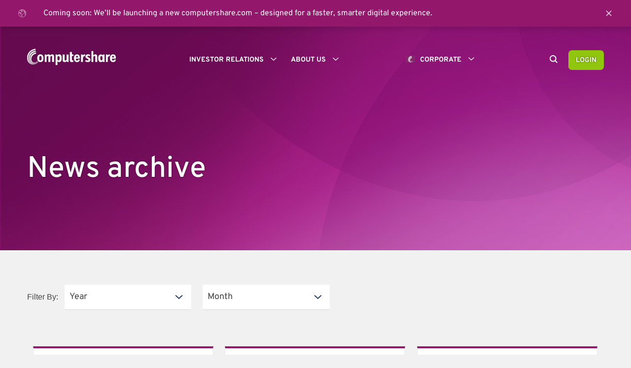

--- FILE ---
content_type: text/html
request_url: https://www.computershare.com/corporate/news-archive
body_size: 592035
content:
<!DOCTYPE html><html><head><meta charSet="utf-8"/><meta name="viewport" content="width=device-width"/><title>News archive</title><link rel="icon" type="image/png" href="/img/favicon.png"/><meta http-equiv="X-UA-Compatible" content="IE=edge,chrome=1"/><meta property="og:title" content="News archive"/><meta property="og:type" content="website"/><link rel="canonical" href="https://www.computershare.com/corporate/news-archive"/><meta property="og:url" content="https://www.computershare.com/corporate/news-archive"/><noscript><style>.popup__modal {display:block; position: fixed; top: 0; left: 0; background-color: rgba(0, 0, 0, 0.8); width: 100%; height: 100%; z-index: 12;}.popup__modal-inner{ background-color: #fff; text-align: center; position: relative; padding: 45px; box-shadow: 0 5px 15px rgb(0 0 0 / 50%);border: 1px solid rgba(0, 0, 0, 0.2); width: 600px; margin: 100px auto;}svg{height: 100px; width: 100px}</style><div class="popup__modal" id="popupModal" role="dialog" aria-labelledby="popupModalHeading" aria-modal="true"><div class="popup__modal-inner"><div class="popup__modal-profile"><svg xmlns="http://www.w3.org/2000/svg" viewBox="0 0 150 150"><rect x="72.35" y="59.77" width="5.17" height="39.7" style="fill:currentColor"></rect><rect x="72.35" y="107.13" width="5.17" height="5.17" style="fill:currentColor"></rect><path d="M142.57,135.86H7.29a6.72,6.72,0,0,1-5.89-3.39,6.51,6.51,0,0,1,.08-6.77L69.12,15.08a6.85,6.85,0,0,1,11.63,0L148.39,125.7a6.51,6.51,0,0,1,.08,6.77A6.73,6.73,0,0,1,142.57,135.86ZM74.94,15.94a2.64,2.64,0,0,0-2.32,1.28L5,127.84a2.38,2.38,0,0,0,0,2.58,2.62,2.62,0,0,0,2.35,1.34H142.57a2.64,2.64,0,0,0,2.36-1.33h0a2.42,2.42,0,0,0,0-2.59L77.25,17.22A2.63,2.63,0,0,0,74.94,15.94Z" style="fill:currentColor"></path></svg><h2 id="popupModalHeading">This site requires JavaScript Enabled</h2></div><div class="popup__modal-desc">Here are the <a href="https://www.enable-javascript.com/" target="_blank"> instructions how to enable JavaScript in your web browser</a>.</div></div></div></noscript><script type="text/javascript" src="/js/gtm.js"></script><link rel="stylesheet" type="text/css" href="/css/computershare-69850e27d7f6972baac08d39274d3ab7.css"/><meta name="next-head-count" content="12"/><noscript data-n-css=""></noscript></head><body><div id="__next"><div id="pageWrap" class="page-wrap "><div id="pageOverlay" class="page-overlay"></div><div class="site-styles-snippet"><style>


.evidon-consent-link-text { 
color: #e4e4e4; 
font-size: .875rem;
    line-height: 1.25rem;
font-family: arial, sans-serif;
}

/* Hide header image thumbnails on site search results */
.bcs-caption-image { display: none; }

/* Temporary font weight adjustments for Overpass, to be migrated to relative component styles when other sites updated */

.news-title, .news-link, .site-header__quicklinks-link a, .footer-links__menu-item>span { font-weight: 500; }

h3 { font-weight: 500; }

h4, h5, h6 { font-weight: 600 !important }

li.menu-items-top { font-weight: 600; }

/* SEO image positioning on search results page */

.bcs-caption-with-image { display: flex; }

@media (max-width: 767px) {
.bcs-caption-with-image { display: none; }
}

/* Fix table styling in FAQ items */
.accordion__item-desc thead td { background-color: #93186c; color: #FFF; padding: 15px; }

.accordion__item-desc tbody td { background-color: #FFF; padding: 15px; border-bottom: 1px solid #f1f1f1; }

/* Remove purple bottom border from quote module */

.quote-module .active { border-bottom: none; }

/* Plans Secondary Nav Bar - Desktop */

@media (min-width: 993px) {
  .cpm-nav {
    display: flex;
    justify-content: space-between;
    list-style: none;
    padding: 0;
    margin: 50px 0 0 0;
  }
  .cpm-nav li {
    padding-bottom: 10px;
    font-size: 16px;
    font-family: 'Overpass';
    font-weight: 400;
    letter-spacing: -0.1px;
  }
  .cpm-nav li.active {
    color: #93186C;
  }
.cpm-nav .mobile-only { display: none; }
  .cpm-nav a {
    text-decoration: none;
    color: #444;
  }
  .cpm-nav a:hover {
    color: #93186C;
  }
  .active {
    border-bottom: 4px solid #93186C;
  }
  .nav-border {
    width: 100%;
    height: 1px;
    background-color: #707070;
    margin-top: -1px;
  }
}
    
/* Plans Secondary Nav Bar - Tablet & Mobile */
    
@media (max-width: 992px) {
  .mobile {
    position: relative;
    min-height: 38px;
  }
  .cpm-nav {
    width: 100%;
    list-style-type: none;
    margin: 0;
    padding: 0;
    position: absolute;
    display: flex;
    flex-direction: column;
    z-index: 9999999999;
    margin-top: 30px;
  }
  .nav-border {
    display: none;
  }
  .cpm-nav li {
    display: none;
    font-size: 16px;
    font-family: 'Overpass';
    font-weight: 400;
    letter-spacing: -0.1px;
    line-height: 1em;
  }
  .cpm-nav:hover {
    box-shadow: 0px 0px 6px 0px rgba(0, 0, 0, 0.5);
    cursor: pointer;
  }
  .cpm-nav:hover li {
    display: block;
  }
  .cpm-nav li.active {
    display: block;
    background-color: #93186C;
    color: #FFF;
    padding: 12px 12px 10px 12px;
    order: -1;
    background-image: url("https://content-images.computershare.com/eh96rkuu9740/1pNzP9aL67GwqzfwvArvZA/dbded02e24c07e6a6937ded9edd14992/down-arrow-icon-white.png");
    background-repeat: no-repeat;
    background-position: right 12px center;
    background-size: 16px 16px;
  }
  .cpm-nav li a {
    display: block;
    background-color: #FFF;
    color: #444;
    padding: 12px 12px 10px 12px;
    text-decoration: none;
    border-bottom: 1px solid #CCC;
  }
  .cpm-nav li a:hover {
    background-color: #f1f1f1;
  }
}

.contentEditor p.back-link { font-family: 'Overpass'; font-weight: 500; font-size: 16px; margin-bottom: 40px; }
.back-link a { text-decoration: none; }

/* Plans Bottom Nav Tiles */

.bottom-nav {
  display: flex;
  justify-content: space-between;
  flex-wrap: wrap;
  margin-bottom: 50px;
margin-top: 50px;
}
.bottom-nav .item {
  flex-basis: 49%;
  margin-bottom: 30px;
  background-color: #FFF;
  display: flex;
  box-shadow: 0 2px 1px -1px #ddd;
  padding: 16px 6px 12px 20px;
  border-bottom: 4px solid #93186C;
  box-sizing: border-box;
  align-items: center;
  justify-content: space-between;
}
.bottom-nav a {
  text-decoration: none;
}
.bottom-nav h5 {
  color: #444;
  line-height: 1.2em;
  margin: 0 0 4px 0;
}
.bottom-nav p {
  font-size: 15px;
  color: #444;
  margin: 0;
  line-height: 1.5em;
}
.bottom-nav .text {
  flex-basis: calc(100% - 110px);
}
.bottom-nav .icon {
  flex-basis: 100px;
  height: 89px;
  text-align: right;
}
.bottom-nav .icon.smartphone {
  background-image: url(https://content-images.computershare.com/eh96rkuu9740/006126a8bcfb4a13b3c404ca688c1e6c/97edf443fe1c32cf18e565c15e66c4bf/smartphone-icon-purple.svg);
  background-size: contain;
}
.bottom-nav .item:hover .icon.smartphone {
  background-image: url(https://content-images.computershare.com/eh96rkuu9740/3KqZFhse9YTgUypDwqtPW1/84ca9338d3f114ae6a9aaabb70fbac9f/smartphone-icon-white.svg);
}
.bottom-nav .icon.happy-person {
  background-image: url(https://content-images.computershare.com/eh96rkuu9740/29b4fe22aa444422bd622761f3717ddf/c962bfda9bb479fff256bb14b0270167/happy-person-icon-purple.svg);
  background-size: contain;
}
.bottom-nav .item:hover .icon.happy-person {
  background-image: url(https://content-images.computershare.com/eh96rkuu9740/4ljt9DRNGj6KCa62SRDzuF/a5eeabfd5b003b9c065292fc4b940dfe/happy-person-icon-white.svg);
}
.bottom-nav .icon.checklist {
  background-image: url(https://content-images.computershare.com/eh96rkuu9740/d12cc4d2481c471c8f6979b27d57cb8a/4081c8ef6cae56d2e991c12a69669b4f/checklist-icon-purple.svg);
  background-size: contain;
}
.bottom-nav .item:hover .icon.checklist {
  background-image: url(https://content-images.computershare.com/eh96rkuu9740/5SWeluOBUZsnblXIDk4GIQ/1ea86b3e7c277dea750866e9f804ca47/checklist-icon-white.svg);
}
.bottom-nav .icon.global {
  background-image: url(https://content-images.computershare.com/eh96rkuu9740/23WMZxE0kj9P5aUkgxJHkd/c614081edd47e4cfa40a4ad01bf3aaaf/online-web-icon-purple.svg);
  background-size: contain;
}
.bottom-nav .item:hover .icon.global {
  background-image: url(https://content-images.computershare.com/eh96rkuu9740/5w7ZFRaBJe31tL99VU8soo/f947737d09d62f18255239379f448c6e/online-web-icon-white.svg);
}
.bottom-nav .icon.team {
  background-image: url(https://content-images.computershare.com/eh96rkuu9740/d9d46f0a234742409369c8df6f4e5cf1/8f4ec4aabecc33774b77cc456262a2f2/team-icon-purple.svg);
  background-size: contain;
}
.bottom-nav .item:hover .icon.team {
  background-image: url(https://content-images.computershare.com/eh96rkuu9740/FjrUmLNpu6X4zKHJb1w6Y/15d9526858fc7046bb58fbd69b5cfa08/team-icon-white.svg);
}
.bottom-nav .item:hover {
  background-color: #93186C;
}
.bottom-nav .item:hover h5, .bottom-nav .item:hover p {
  color: #FFF;
}
.bottom-nav .item:hover svg .cls-2 {
  fill: #FFF;
}
@media (max-width: 767px) {
  .bottom-nav .item {
    flex-basis: 100%;
    flex-wrap: wrap;
    flex-direction: row-reverse;
  }
  .bottom-nav h5 {
    font-size: 20px;
  }
  .bottom-nav p {
    font-size: 14px;
  }
}

/* Plans Self-Identify Contact Form */

.self-identify [type="radio"] + label:before {
  border-radius: 50%;
}
.self-identify [type="radio"]:not(:checked) + label:before {
  position: absolute;
  top: 0;
  left: 0;
  margin-left: -6px;
  margin-top: -2px;
  display: inline-block;
  width: 20px;
  height: 20px;
  content: '';
  border: 1px solid #848998;
  background: #FFF;
}
.self-identify [type="radio"]:checked + label:before {
  position: absolute;
  top: 0;
  left: 0;
  margin-left: -6px;
  margin-top: -2px;
  display: inline-block;
  width: 20px;
  height: 20px;
  content: '';
  border: 1px solid #93186c;
  background: #93186c;
}
.self-identify [type="radio"]:checked + label:after {
  display: block;
  position: absolute;
  content: '';
  top: 6px;
  left: 6px;
  width: 8px;
  height: 8px;
  border-radius: 50%;
  background: #f1f1f1;
  margin-left: -6px;
  margin-top: -2px;
}
#participant-contact {
  display: none;
}
.participant-links {
  display: flex;
  margin: 30px 0;
}
.participant-links .item {
  background-color: #FFF;
  box-shadow: 0 2px 1px -1px #ddd;
  padding: 20px;
}
.participant-links .item:hover {
  background-color: #93186C;
}
.participant-links .item:hover h5, .participant-links .item:hover p {
  color: #FFF;
}
.participant-links a {
  text-decoration: none !important;
  color: #444;
}
.participant-links a:first-child .item {
  margin-right: 20px;
  background-image: url(https://content-images.computershare.com/eh96rkuu9740/2muhaV9ADnYgN1YxT7NvvY/1c8b3c51d8cf2c80acf77e704a71a150/login-icon-small.svg);
  background-repeat: no-repeat;
  background-position: top 16px right 20px;
  ;
  background-size: 24px;
}
.participant-links a:nth-child(2) .item {
  background-image: url(https://content-images.computershare.com/eh96rkuu9740/6LY5bIzVgjUpoTOM1JQqqG/3f45f3d12defbd33665cad5a6c39fa58/faq-icon-small.svg);
  background-repeat: no-repeat;
  background-position: top 16px right 20px;
  ;
  background-size: 22px;
}
.participant-links a:first-child .item:hover {
  background-image: url(https://content-images.computershare.com/eh96rkuu9740/59WC6PIrVkej6XXI0Jpl5W/43044acb69ec46ea66be90e3e8dbef3a/login-icon-small-white.svg);
}
.participant-links a:nth-child(2) .item:hover {
  background-image: url(https://content-images.computershare.com/eh96rkuu9740/7ePYGB7on9tNTlRd5RVD1X/b952a4b8b4508151bd16a31b60e0a0de/faq-icon-small-white.svg);
}
.participant-links h5 {
  margin: 0 0 10px 0;
  font-size: 22px;
  color: #444;
}
.participant-links p {
  margin: 0;
  font-size: 16px;
  line-height: 1em;
}

.promo-carousel-module__content .description li p {display:inline}
.promo-block__text li p {display:inline;}

@media screen and (max-width: 990px) {
  h3 {font-size: 2.25rem;  line-height: 3.25rem;  margin-bottom: 11px;  color: #93186c;}
  .promo-tile__heading {font-size: 2.25rem;  line-height: 3.25rem; margin-bottom: 30px;}
  .intro {font-size: 1em; line-height: 1.6em;}
}

/* as a temporary honour to HK residents, culture practice to show respect with grey or dark grey backgrounds */
.alert-banner__Secondary {background-color:#333132!important;}
</style></div><div class="alert-banner alert-banner__Primary" id="AlertBanner-Comingsoon:We’llbelaunchinganewcomputershare.com–designedforafaster,smarterdigitalexperience.-2026-01-09T214545-0" title="Coming soon: We’ll be launching a new computershare.com – designed for a faster, smarter digital experience."><div class="alert-banner__icon"><svg xmlns="http://www.w3.org/2000/svg" viewBox="0 0 150 150"><path d="M147.68,60.5a74.17,74.17,0,1,0-119.88,72A74.55,74.55,0,0,0,75.22,149.3a73.57,73.57,0,0,0,38-10.41A74.41,74.41,0,0,0,147.68,60.5Zm-11.63-9.28-.62-.12h-.09l0-.05-.17-.45a5.81,5.81,0,0,0-4.29-3.81A4.73,4.73,0,0,0,126,48a3.55,3.55,0,0,1-.61.49,1.93,1.93,0,0,1-.41,0,4.25,4.25,0,0,0-4,2.53,4.87,4.87,0,0,0-.42,1.7,4.44,4.44,0,0,1-1-.1,1.66,1.66,0,0,1-.51-.17,2.05,2.05,0,0,1,.56-1.32,5.38,5.38,0,0,1,1-.73,7.84,7.84,0,0,0,2.06-1.71,3.2,3.2,0,0,0,.55-3.31c0-.1-.08-.22-.12-.39a4.19,4.19,0,0,1-.07-.63,7.31,7.31,0,0,0-.29-1.75c-.81-2.54-2.31-2.78-4.1-2.78a11,11,0,0,0-2.29.29,2.45,2.45,0,0,0-.28-2c-.22-.37-.31-.65-.27-.74.45-1.21,4.92-2.58,6.83-3.17a21.49,21.49,0,0,0,4.29-1.62,2.39,2.39,0,0,0,1.07-1.49,69.55,69.55,0,0,1,12.61,22.1,5.43,5.43,0,0,0-.69-.64A8.63,8.63,0,0,0,136.05,51.22Zm1.1,5.63a12.07,12.07,0,0,1-4-.31l-.63-.13a30,30,0,0,0-6.11-.83,14.17,14.17,0,0,0-1.58.08,4.59,4.59,0,0,0,.64-2.18,5.12,5.12,0,0,0,2.1-.53,8.2,8.2,0,0,0,1.76-1.27l.14-.13.23,0c.52.13.64.24.84.78l.15.39A4.3,4.3,0,0,0,134.4,56l.76.14a4.89,4.89,0,0,1,1.73.51A1.48,1.48,0,0,1,137.15,56.85ZM85.8,7a67.78,67.78,0,0,1,25.69,9.82,12.35,12.35,0,0,0-4.81,2.57,7.47,7.47,0,0,0-1.87,3.49,2.13,2.13,0,0,1-.53,1A6.58,6.58,0,0,1,103,24a10.27,10.27,0,0,0-2.09.12,11.9,11.9,0,0,0-2.65.9,9.22,9.22,0,0,1-1.13.46,10.92,10.92,0,0,1-2,.33,11.1,11.1,0,0,0-4.09,1,7,7,0,0,0-2.52,2.59,2.68,2.68,0,0,0-.07-.27,6.41,6.41,0,0,1-.12-.76,6.71,6.71,0,0,0,.58-2c0-.16,0-.32.09-.46a6.12,6.12,0,0,0,2-4.54l.08-.72c.17-1.63.57-5.44-3.69-6.37a9.6,9.6,0,0,0-5.38.73,8.71,8.71,0,0,1-2.26.59c-.68.1-3.16-.77-4.76-1.29-3.47-1.14-5.72-1.81-7.45-1.61a9.63,9.63,0,0,0-2.43-1.6l-.32-.17a6.84,6.84,0,0,0,.35-1,7.9,7.9,0,0,0,.22-3.06A65,65,0,0,1,75,6.12,69.4,69.4,0,0,1,85.8,7ZM50.08,11l-.84.77c-1.59,1.48-5.32,4.94-2.7,8.8a5.2,5.2,0,0,0,1.29,1.27c.08.06.18.09.18.1a3.12,3.12,0,0,1,.17.83,10.57,10.57,0,0,0,.28,1.41A4.44,4.44,0,0,0,51,27.51c2.24,1,4.07.29,5.46-2.09l.16-.28a2.33,2.33,0,0,1,.56-.67,1,1,0,0,1,.26.11,3.8,3.8,0,0,1,1.43,2.6c.06.63,0,1-1.62,2.11-.79.52-3.39,2.42-3.81,5.09a4.48,4.48,0,0,0,1,3.6c1.81,2.22,5,1.75,6.72,1.5l.28,0A6.92,6.92,0,0,0,67.13,36a11.68,11.68,0,0,1,1.07-1.41c.13.19.28.43.39.62A7.15,7.15,0,0,0,71.2,38a8.11,8.11,0,0,0,2,.67l.12,0a7.85,7.85,0,0,1-2.26,1,11,11,0,0,1-1.25.18,8.2,8.2,0,0,0-4.28,1.36,7.18,7.18,0,0,0-2,2.68c-.32.64-.47.91-.62,1a3.77,3.77,0,0,1-.7.06,6.19,6.19,0,0,0-2.56.51,14.54,14.54,0,0,0-4,3.42,2.35,2.35,0,0,0-.53.93,22.58,22.58,0,0,0-3.84,3.78c-.59.69-1.16,1.36-1.78,2-.29.28-.61.53-.93.79a11,11,0,0,0-2.2,2.13,5.65,5.65,0,0,0-1,3,2.71,2.71,0,0,1-.29-.43,14.21,14.21,0,0,1-.53-1.57c-.58-2-1.31-4.45-3.28-5.58-2.16-1.22-4.91-.33-6.41,1.14a5.78,5.78,0,0,0-1.36,2.08h-.21c-1.19,0-2.94-.06-4,1.26-.71.86-.75,1.85-.64,4.09a10.69,10.69,0,0,0,2,6.33A8.8,8.8,0,0,0,34.5,71.5c1.09.47,1.49.67,1.79,1.29l-.22-.12a13.53,13.53,0,0,0-5.77-1.34,8.72,8.72,0,0,1-3.95-.86c-1.1-.69-1.4-2.25-1.76-4.74-.32-2.25-.69-4.81-2.33-6.85a6.69,6.69,0,0,0-4.58-2.29c-.89-.15-1.21-.23-1.35-.41a3.16,3.16,0,0,1-.23-.53,4.41,4.41,0,0,0-2.42-2.8,9.57,9.57,0,0,0-4-.42c.09-.24.15-.48.24-.72C16.77,33,31.88,18.2,50.08,11Zm60.58,123.66C86,149.54,53.22,147.1,31,128.71,10.31,111.63,1.41,83.06,8.16,57.45l1.22,0a20.47,20.47,0,0,1,2.07,0l0,0a6.52,6.52,0,0,0,.93,1.78,6.43,6.43,0,0,0,4.49,2.27c1,.16,1.3.25,1.5.51.79,1,1,2.66,1.29,4.45.4,2.79.91,6.27,4,8.24a12.88,12.88,0,0,0,6.22,1.59,9.66,9.66,0,0,1,3.76.75c.44.24.42.3.37.25a3.42,3.42,0,0,0,1,2,4.3,4.3,0,0,0,2.46.8l.48.06a7.75,7.75,0,0,1,.94.42,8.81,8.81,0,0,0,2.77,1c.26,0,.47,0,.68,0a4.52,4.52,0,0,0,1.45.51,7.05,7.05,0,0,0,.26.85c.13.3.27.59.4.88a3.9,3.9,0,0,1,.58,1.79,6,6,0,0,1-.54,1.77A15.6,15.6,0,0,0,44,89c-.92,3.23-.12,6.93,2.31,10.7a25,25,0,0,0,2.43,3,12.25,12.25,0,0,1,2.67,3.81,18.61,18.61,0,0,1,.61,4.74,34.41,34.41,0,0,0,.32,3.78c.13.83.27,1.64.42,2.46a49.48,49.48,0,0,1,.81,5.87c0,.4,0,.83,0,1.28.11,3.59.28,9,4.36,11.31a6.46,6.46,0,0,0,3.15.92,4.55,4.55,0,0,0,2.17-.55c3-1.67,3.27-6.12,3.43-9.07l0-.65c.12-2,.2-2.66,1-3.43.59-.58,1.19-1.15,1.79-1.71a45.13,45.13,0,0,0,5.26-5.61l.63-.86a12.47,12.47,0,0,1,2.07-2.43,9.62,9.62,0,0,1,1.33-.84,18,18,0,0,0,1.57-1c2.69-1.93,3.76-4.82,4.7-7.37.31-.83.61-1.65,1-2.42,3-6.44-2-9.46-5.07-11.26-.61-.37-1.23-.73-1.83-1.13-.85-.57-1.74-1.14-2.64-1.71a59.9,59.9,0,0,1-6.29-4.41l-.68-.59c-.09-.16-.18-.38-.27-.58a5,5,0,0,0-1.32-2,5.3,5.3,0,0,0-2-.85l-.36-.09c-.23-.11-.45-.24-.68-.37a9.79,9.79,0,0,0-1.86-.88c-2.62-.85-5.43-.41-7.9,0a25.22,25.22,0,0,1-3.4.38,9.57,9.57,0,0,1-4.4-1,5.83,5.83,0,0,0-2.24-.51L45,76A16.7,16.7,0,0,1,43,75.19l0,0a2.51,2.51,0,0,0-.56-.7c-.29-.26-.53-.43-.79-.63l0-.12a3.72,3.72,0,0,1-.13-.68,9.09,9.09,0,0,0-.34-1.48A7.29,7.29,0,0,0,36.46,67a4.3,4.3,0,0,1-1.9-1.21,6.21,6.21,0,0,1-1-3.72h.29l.61,0A3.19,3.19,0,0,0,38,59.37l.12-.4a1,1,0,0,1,.24-.44,1.37,1.37,0,0,1,.54-.27,13.66,13.66,0,0,1,.94,2.56,15.17,15.17,0,0,0,.82,2.34c.93,1.89,3.07,3.8,5.36,3.72a4.25,4.25,0,0,0,3.84-2.8,6.16,6.16,0,0,0,.48-2.14c.05-.5.07-.57.12-.65a7.85,7.85,0,0,1,1.27-1.16A16,16,0,0,0,53,59c.72-.7,1.4-1.49,2.07-2.28,1.4-1.62,2.71-3.15,4.38-3.74a2.47,2.47,0,0,0,1.63-2.62h0a3.14,3.14,0,0,1,.66-.49,4.47,4.47,0,0,1,.64,0,7.17,7.17,0,0,0,2.15-.33A6,6,0,0,0,68,46.06a3.82,3.82,0,0,1,.6-1,5.58,5.58,0,0,1,1.81-.37,13.26,13.26,0,0,0,1.9-.3c1.32-.32,4.54-1.35,5.89-3.79a4.59,4.59,0,0,0,.36-3.73c-.75-2.32-3-2.83-4.21-3.1a7.08,7.08,0,0,1-.76-.2,4.72,4.72,0,0,1-.73-1,6.53,6.53,0,0,0-2.74-2.8c-3.63-1.64-6.11,2-7.13,3.51-.66,1-.7,1-2.15,1.23l-.3,0a11.27,11.27,0,0,1-1.91.17A5.76,5.76,0,0,1,60,33.44c1.26-.83,4.2-2.76,3.84-6.72A8.63,8.63,0,0,0,60,20.32a5.11,5.11,0,0,0-7,1.36,6.78,6.78,0,0,0-.56-1.92,5.11,5.11,0,0,0-1.71-1.94c-.07-.05-.15-.1-.16-.07,0-.55,1.47-1.87,2-2.37l.85-.78a9.94,9.94,0,0,0,2.7-3.27,5.38,5.38,0,0,0,.37-1.75c0-.1,0-.19,0-.28a2.62,2.62,0,0,0,.12-.54c1.27-.36,2.55-.7,3.84-1,0,0,0,0,0,.06a4.54,4.54,0,0,1-.14.82,2.85,2.85,0,0,1-.25.63,11.73,11.73,0,0,0-.43,1.12c-.25.82-1,3.3,1.89,4.38.45.27.88.5,1.3.71a3.87,3.87,0,0,1,1.59,1.13,2.46,2.46,0,0,0,2,1,2.38,2.38,0,0,0,.7-.11,2.47,2.47,0,0,0,1,.09c.79-.1,3.64.84,5.34,1.4A24.31,24.31,0,0,0,80,20.54a12.75,12.75,0,0,0,3.74-.87,6.31,6.31,0,0,1,2.58-.56c0,.3-.05.7-.08,1l-.08.78c-.1,1-.1,1-.76,1.68a5,5,0,0,0-1.27,2.9c0,.22-.06.44-.08.53a5.71,5.71,0,0,0-.34,4.15c.75,3.46,2.59,5.39,5,5.15,2-.2,3.12-1.86,3.92-3.07a9.57,9.57,0,0,1,.73-1,7.2,7.2,0,0,1,2.35-.48,15.34,15.34,0,0,0,3-.53c.56-.18,1.1-.42,1.63-.65a7.16,7.16,0,0,1,1.51-.56,5.7,5.7,0,0,1,1.17,0,9.73,9.73,0,0,0,2.44-.2c3-.71,3.75-3.15,4.14-4.46a3.35,3.35,0,0,1,.59-1.36c1-.95,4.38-2.05,5.48-1.75.75.2,1.29.94,2.11,2.12a14,14,0,0,0,1.75,2.19c.24.24.49.46.74.68a5.52,5.52,0,0,1,1.19,1.3,7.21,7.21,0,0,1,.48,1.27c.06.16.11.33.17.51l-1,.3c-4.08,1.25-8.71,2.68-10,6.17a5.25,5.25,0,0,0-.19,3,5.86,5.86,0,0,0-1.39,4.37,4,4,0,0,0,3.9,3.61,5,5,0,0,0,3.35-1.27,4.49,4.49,0,0,1,.41-.29,3.68,3.68,0,0,1,.86-.22,9,9,0,0,0,.16,1.19l-.33.22a8.62,8.62,0,0,0-2.17,1.8,6.42,6.42,0,0,0-1.34,6.11,5,5,0,0,0,2.71,2.86c-2.66.88-3.86,3-4.74,4.56a9.24,9.24,0,0,1-2.37,3.05l-.25.19c-1.49,1.15-3.18,2.46-3.29,5.51l0,1a7.79,7.79,0,0,1-.41,2.94,8,8,0,0,0-.59,5.41,12.31,12.31,0,0,0,9,8.34,11.87,11.87,0,0,0,6.08-.18c.37-.1.73-.22,1.08-.34,1-.33,1.38-.44,1.79-.33,2.25.62,4.18,3.07,5,5.09l.16.4a5.77,5.77,0,0,0,2.36,3.18,6.87,6.87,0,0,0,1.83.74,3.14,3.14,0,0,1,.69.25,7.06,7.06,0,0,1,1.51,2.79,11.58,11.58,0,0,0,2.69,4.53A69.33,69.33,0,0,1,110.66,134.64ZM49.33,82.31a15,15,0,0,0,2.52.16A27.19,27.19,0,0,0,56,82c2-.31,4.1-.64,5.59-.15a5.15,5.15,0,0,1,1,.47c.34.19.67.38,1,.55a8.16,8.16,0,0,0,1.16.39h0l0,.06a6.68,6.68,0,0,0,1,1.74A13.18,13.18,0,0,0,67,86.3a63.5,63.5,0,0,0,6.83,4.8c.87.55,1.73,1.1,2.56,1.65.66.45,1.36.86,2,1.27,3.76,2.23,4.11,2.78,3.12,4.88-.43.9-.78,1.86-1.14,2.82-.77,2.07-1.49,4-2.94,5.06-.36.26-.76.48-1.14.7a15.41,15.41,0,0,0-2,1.27,16.93,16.93,0,0,0-3,3.4l-.57.79a40.26,40.26,0,0,1-4.72,5c-.61.59-1.23,1.18-1.85,1.79-2.18,2.14-2.32,4.54-2.46,6.79l0,.54c-.14,2.66-.42,4.3-.82,4.9a2.11,2.11,0,0,1-.55-.25c-1.64-.91-1.76-4.66-1.84-7.14,0-.49,0-1-.05-1.38a50.86,50.86,0,0,0-.88-6.48c-.14-.79-.28-1.58-.41-2.37-.15-1-.2-2.07-.26-3.23a22.43,22.43,0,0,0-.84-6.06,16.32,16.32,0,0,0-3.68-5.55,22,22,0,0,1-2-2.45c-.94-1.44-2.4-4.23-1.71-6.65a11.48,11.48,0,0,1,.43-1.16,10.07,10.07,0,0,0,.89-3.41A7.49,7.49,0,0,0,49.33,82.31Zm90.53,16.43c-.11-.27-.21-.54-.32-.83a10.86,10.86,0,0,0-2.93-4.8,6.33,6.33,0,0,0-2.54-1.24,5.21,5.21,0,0,1-.59-.19,4.49,4.49,0,0,1-.35-.77l-.2-.51c-1.24-3-4.15-6.82-8.29-8a7.55,7.55,0,0,0-4.69.41c-.27.09-.55.19-.83.27a7.11,7.11,0,0,1-3.59.13,7.34,7.34,0,0,1-5.37-4.8c-.18-.69,0-1.09.46-2.42a12.45,12.45,0,0,0,.71-4.57l0-.91c0-.66.06-.75,1.37-1.76l.26-.2a13.79,13.79,0,0,0,3.64-4.53c.79-1.38,1.24-2.06,2-2.3a12.28,12.28,0,0,1,2.15-.37,17.77,17.77,0,0,0,2.65-.46c2.81-.74,4.89-.31,8,.34l.64.13c2.1.43,6.81,1.34,10.22-1.79.15.63.34,1.25.46,1.88A68.77,68.77,0,0,1,139.86,98.74Z" style="fill:currentColor"></path></svg></div><div class="alert-banner__message"><p>Coming soon: We’ll be launching a new computershare.com – designed for a faster, smarter digital experience.</p></div><div class="alert-banner__close"><svg version="1" xmlns="http://www.w3.org/2000/svg" viewBox="-345 272.8 50 50"><path style="fill:currentColor" d="M-318.2 297.8l6.3-6.3c.5-.5.5-1.3 0-1.8s-1.3-.5-1.8 0l-6.3 6.3-6.3-6.3c-.5-.5-1.3-.5-1.8 0s-.5 1.3 0 1.8l6.3 6.3-6.3 6.3c-.5.5-.5 1.3 0 1.8s1.3.5 1.8 0l6.3-6.3 6.3 6.3c.5.5 1.3.5 1.8 0s.5-1.3 0-1.8l-6.3-6.3z"></path></svg></div></div><nav id="navigation" role="navigation" class="navigation "><div class="navigation__inner"><div class="navigation__logo-container"><a id="navigationLogo" title="Corporate" class="navigation__logo computershare-override" href="/corporate"><img id="navigationLogoImage" class="navigation__logo-image computershare-override" src="https://content-images.computershare.com/eh96rkuu9740/4062e4c2acff424588c63de973411512/07ab22cf06da5636b06d53f337f5c3cd/CPU_logo.png" alt="Corporate"/></a></div><div class="menu-mobile-toggle"><button id="mobileSearchButton" class="mobile-search " aria-label="Search"><svg xmlns="http://www.w3.org/2000/svg" viewBox="0 0 150 150"><path d="M149.9,136.6l-35.1-35.1c7.9-10.6,12.6-23.7,12.6-37.9C127.4,28.5,98.9,0,63.8,0S0.2,28.5,0.2,63.6s28.5,63.6,63.6,63.6  c14.1,0,27.1-4.7,37.6-12.4l35.1,35.1L149.9,136.6z M19.1,63.6c0-24.7,20.1-44.7,44.7-44.7c24.7,0,44.7,20.1,44.7,44.7  c0,24.7-20.1,44.7-44.7,44.7C39.1,108.4,19.1,88.3,19.1,63.6z" style="fill:currentColor"></path></svg></button><div id="mobileHamburgerButton" class="icon-hamburger"><svg version="1" xmlns="http://www.w3.org/2000/svg" viewBox="-345 272.8 50 50"><g style="fill:currentColor"><path d="M-328.3 296.6h16.6c.7 0 1.2.5 1.2 1.2s-.5 1.2-1.2 1.2h-16.6c-.7 0-1.2-.5-1.2-1.2 0-.6.5-1.2 1.2-1.2zM-328.3 289.8h16.6c.7 0 1.2.5 1.2 1.2s-.5 1.2-1.2 1.2h-16.6c-.7 0-1.2-.5-1.2-1.2s.5-1.2 1.2-1.2zM-328.3 303.4h16.6c.7 0 1.2.5 1.2 1.2s-.5 1.2-1.2 1.2h-16.6c-.7 0-1.2-.5-1.2-1.2s.5-1.2 1.2-1.2z"></path></g></svg><div class="menu-trigger"></div></div></div><div class="menu-group"><ul class="menu-items"><li class="menu-items-top "><h2 class="menu-heading-outer"><a data-menuitem="mainMenuHeader0" class="menu-heading " id="mainMenuHeader0" role="button" aria-controls="mainMenuHeader0menu" aria-expanded="false" tabindex="0">Investor Relations<span class="menuRightArrow"><svg version="1" xmlns="http://www.w3.org/2000/svg" viewBox="-345 272.8 50 50"><path style="fill:currentColor" d="M-322.9 290.3l-1.1 1.2 5.7 6.3-5.7 6.2 1.1 1.3 6.9-7.5"></path></svg></span><span class="menuUpArrow"><svg version="1" xmlns="http://www.w3.org/2000/svg" viewBox="-345 272.8 50 50"><path style="fill:currentColor" d="M-312.5 300.6l-1.3 1.2-6.2-5.7-6.2 5.7-1.3-1.2 7.5-6.8"></path></svg></span><span class="menuDownArrow"><svg version="1" xmlns="http://www.w3.org/2000/svg" viewBox="-345 272.8 50 50"><path style="fill:currentColor" d="M-312.5 294.9l-1.3-1.1-6.2 5.7-6.2-5.7-1.3 1.1 7.5 6.9"></path></svg></span></a></h2><ul class="menu-items-sub computershare-override" id="mainMenuHeader0menu" aria-labelledby="mainMenuHeader0" aria-expanded="false"><li data-submenuitem="subMenuGroup0" class="menu-items-sub-list "><span>Corporate profile</span><ul class="menu-links"><li><a href="/corporate/about-us/who-we-are/our-story" target="_self">Our story</a></li><li><a href="/corporate/investor-relations/corporate-profile/meet-the-team" target="_self">Meet the team</a></li><li><a href="/corporate/investor-relations/corporate-profile/corporate-directory" target="_self">Corporate directory</a></li><li><a href="/corporate/investor-relations/corporate-profile/esg" target="_self">Environment, Social and Governance</a></li><li><a href="/corporate/investor-relations/corporate-profile/governance" target="_self">Governance</a></li></ul></li><li data-submenuitem="subMenuGroup1" class="menu-items-sub-list "><span>Financial information</span><ul class="menu-links"><li><a href="/corporate/investor-relations/financial-information/results" target="_self">Results</a></li><li><a href="/corporate/investor-relations/financial-information/dividends" target="_self">Dividends</a></li><li><a href="/corporate/investor-relations/financial-information/annual-reports" target="_self">Annual Reports</a></li><li><a href="https://www-au.computershare.com:443/Investor/Company#SCAUCPU" target="_self">Share price</a></li></ul></li><li data-submenuitem="subMenuGroup2" class="menu-items-sub-list "><span>Events</span><ul class="menu-links"><li><a href="/corporate/investor-relations/events/annual-general-meetings" target="_self">Annual General Meetings</a></li><li><a href="/corporate/investor-relations/events/key-dates" target="_self">Key dates</a></li></ul></li><li data-submenuitem="subMenuGroup3" class="menu-items-sub-list "><span>ASX announcements</span><ul class="menu-links"><li><a href="/corporate/investor-relations/asx-announcements/latest" target="_self">Latest items</a></li><li><a href="/corporate/investor-relations/asx-announcements/archive" target="_self">View the archive</a></li></ul></li><li data-submenuitem="subMenuGroup4" class="menu-items-sub-list "><span>I am a Computershare shareholder</span><ul class="menu-links"><li><a href="/corporate/investor-relations/i-am-a-computershare-shareholder/faqs" target="_self">FAQs</a></li><li><a href="https://www-au.computershare.com:443/investor/" target="_self">Manage your Computershare holding</a></li><li><a href="/corporate/investor-relations/i-am-a-computershare-shareholder/contact-us" target="_self">Contact us</a></li></ul></li></ul></li><li class="menu-items-top "><h2 class="menu-heading-outer"><a data-menuitem="mainMenuHeader1" class="menu-heading " id="mainMenuHeader1" role="button" aria-controls="mainMenuHeader1menu" aria-expanded="false" tabindex="0">About us<span class="menuRightArrow"><svg version="1" xmlns="http://www.w3.org/2000/svg" viewBox="-345 272.8 50 50"><path style="fill:currentColor" d="M-322.9 290.3l-1.1 1.2 5.7 6.3-5.7 6.2 1.1 1.3 6.9-7.5"></path></svg></span><span class="menuUpArrow"><svg version="1" xmlns="http://www.w3.org/2000/svg" viewBox="-345 272.8 50 50"><path style="fill:currentColor" d="M-312.5 300.6l-1.3 1.2-6.2-5.7-6.2 5.7-1.3-1.2 7.5-6.8"></path></svg></span><span class="menuDownArrow"><svg version="1" xmlns="http://www.w3.org/2000/svg" viewBox="-345 272.8 50 50"><path style="fill:currentColor" d="M-312.5 294.9l-1.3-1.1-6.2 5.7-6.2-5.7-1.3 1.1 7.5 6.9"></path></svg></span></a></h2><ul class="menu-items-sub computershare-override" id="mainMenuHeader1menu" aria-labelledby="mainMenuHeader1" aria-expanded="false"><li data-submenuitem="subMenuGroup0" class="menu-items-sub-list "><span>Who we are</span><ul class="menu-links"><li><a href="/corporate/about-us/who-we-are/our-story" target="_self">Our story</a></li><li><a href="/corporate/about-us/who-we-are/our-company" target="_self">Our company</a></li></ul></li><li data-submenuitem="subMenuGroup1" class="menu-items-sub-list "><span>Meet the team</span><ul class="menu-links"><li><a href="/corporate/about-us/meet-the-team/global-management" target="_self">Global management</a></li><li><a href="/corporate/about-us/meet-the-team/directors" target="_self">Directors</a></li></ul></li><li data-submenuitem="subMenuGroup2" class="menu-items-sub-list "><a href="/corporate/about-us/esg" target="_self" class="subheading-link">Environment, Social and Governance</a><ul class="menu-links"><li><a href="/corporate/about-us/esg/environment" target="_self">Environment</a></li><li><a href="/corporate/about-us/esg/social" target="_self">Social</a></li><li><a href="/corporate/about-us/esg/governance" target="_self">Governance</a></li></ul></li><li data-submenuitem="subMenuGroup3" class="menu-items-sub-list "><span>Locations</span><ul class="menu-links"><li><a href="/corporate/about-us/locations/our-offices" target="_self">Our offices</a></li><li><a href="/corporate/about-us/locations/contact-us" target="_self">Contact us</a></li></ul></li><li data-submenuitem="subMenuGroup4" class="menu-items-sub-list "><span>Careers</span><ul class="menu-links"><li><a href="/corporate/about-us/join-our-team" target="_self">Join our team</a></li><li><a href="/corporate/about-us/i-am-interested-in-a-career-at-computershare/why-join-us" target="_self">Why join us?</a></li><li><a href="/corporate/about-us/i-am-interested-in-a-career-at-computershare/life-at-computershare" target="_self">Life at Computershare</a></li></ul></li></ul></li></ul><div class="login-outer-mobile"><a tabindex="0" class="single-url-mobile-login" href="/corporate/country-select" target="_self">Login</a></div><div class="country-language-selector"><div id="countrySelector" class="country-selector "><button id="countrySelectorButton" type="button" class="country-selector__button"><span class="flag-icon-corp">Corporate</span><span id="countryUpArrow"><svg version="1" xmlns="http://www.w3.org/2000/svg" viewBox="-345 272.8 50 50"><path style="fill:currentColor" d="M-312.5 300.6l-1.3 1.2-6.2-5.7-6.2 5.7-1.3-1.2 7.5-6.8"></path></svg></span><span id="countryDownArrow"><svg version="1" xmlns="http://www.w3.org/2000/svg" viewBox="-345 272.8 50 50"><path style="fill:currentColor" d="M-312.5 294.9l-1.3-1.1-6.2 5.7-6.2-5.7-1.3 1.1 7.5 6.9"></path></svg></span></button><div id="country-dialog" role="dialog" aria-describedby="country-header" aria-modal="true"><h2 id="country-header">Find Computershare in your country</h2><ul><li><a href="/au" data-slug="/au" data-variations=""><span class="flag-icon-au"></span>Australia</a></li><li><a href="/ca/en" data-slug="/ca/en" data-variations=""><span class="flag-icon-ca"></span>Canada</a></li><li><a href="/je" data-slug="/je" data-variations=""><span class="flag-icon-je"></span>Channel Islands</a></li><li><a href="/hk/en" data-slug="/hk/en" data-variations=""><span class="flag-icon-hk"></span>China Hong Kong</a></li><li><a href="/hk/zh" data-slug="/hk/zh" data-variations=""><span class="flag-icon-hk"></span>中國香港</a></li><li><a href="/hk/cn" data-slug="/hk/cn" data-variations=""><span class="flag-icon-hk"></span>中国香港</a></li><li><a href="/dk" data-slug="/dk" data-variations=""><span class="flag-icon-dk"></span>Danmark</a></li><li><a href="/de" data-slug="/de" data-variations=""><span class="flag-icon-de"></span>Deutschland</a></li><li><a href="/es" data-slug="/es" data-variations=""><span class="flag-icon-es"></span>España</a></li><li><a href="/ie" data-slug="/ie" data-variations=""><span class="flag-icon-ie"></span>Ireland</a></li><li><a href="/it" data-slug="/it" data-variations=""><span class="flag-icon-it"></span>Italia</a></li><li><a href="/nl" data-slug="/nl" data-variations=""><span class="flag-icon-nl"></span>Nederland</a></li><li><a href="/nz" data-slug="/nz" data-variations=""><span class="flag-icon-nz"></span>New Zealand</a></li><li><a href="/za" data-slug="/za" data-variations=""><span class="flag-icon-za"></span>South Africa</a></li><li><a href="/ch/de" data-slug="/ch/de" data-variations=""><span class="flag-icon-ch"></span>Schweiz</a></li><li><a href="/se" data-slug="/se" data-variations=""><span class="flag-icon-se"></span>Sverige</a></li><li><a href="/uk" data-slug="/uk" data-variations=""><span class="flag-icon-gb"></span>United Kingdom</a></li><li><a href="/us" data-slug="/us" data-variations=""><span class="flag-icon-us"></span>United States</a></li><li><a href="/corporate" data-slug="/corporate" data-variations=""><span class="flag-icon-corp"></span>Corporate</a></li></ul></div></div></div><div class="login-outer"><button tabindex="0" id="searchIcon" class="desktop-search " aria-label="Search"><svg xmlns="http://www.w3.org/2000/svg" viewBox="0 0 150 150"><path d="M149.9,136.6l-35.1-35.1c7.9-10.6,12.6-23.7,12.6-37.9C127.4,28.5,98.9,0,63.8,0S0.2,28.5,0.2,63.6s28.5,63.6,63.6,63.6  c14.1,0,27.1-4.7,37.6-12.4l35.1,35.1L149.9,136.6z M19.1,63.6c0-24.7,20.1-44.7,44.7-44.7c24.7,0,44.7,20.1,44.7,44.7  c0,24.7-20.1,44.7-44.7,44.7C39.1,108.4,19.1,88.3,19.1,63.6z" style="fill:currentColor"></path></svg></button><a href="/corporate/country-select" tabindex="0" class="login-button" target="_self">Login</a></div></div><div id="searchBox" class="search-box "><div class="search-box__inner"><input id="searchInputTag" type="text" placeholder="Search..." aria-label="Search" maxLength="50"/><button id="searchBoxButton" class="search-box__button"><svg xmlns="http://www.w3.org/2000/svg" viewBox="0 0 150 150"><path d="M149.9,136.6l-35.1-35.1c7.9-10.6,12.6-23.7,12.6-37.9C127.4,28.5,98.9,0,63.8,0S0.2,28.5,0.2,63.6s28.5,63.6,63.6,63.6  c14.1,0,27.1-4.7,37.6-12.4l35.1,35.1L149.9,136.6z M19.1,63.6c0-24.7,20.1-44.7,44.7-44.7c24.7,0,44.7,20.1,44.7,44.7  c0,24.7-20.1,44.7-44.7,44.7C39.1,108.4,19.1,88.3,19.1,63.6z" style="fill:currentColor"></path></svg></button></div></div></div></nav><header class="site-header" role="banner"><div class="site-header__background "></div><div class="site-header__inner"><div class="site-header__title header-space"><h1 class="header1">News archive</h1></div></div></header><main role="main"><div class="news-module"><div class="section"><span class="select-span">Filter By:</span><select id="newsYearSelect" class="selectOption" aria-label="Year" role="listbox"><option role="option" value="Year">Year</option><option role="option" value="2026">2026</option><option role="option" value="2025">2025</option><option role="option" value="2024">2024</option><option role="option" value="2023">2023</option><option role="option" value="2022">2022</option><option role="option" value="2021">2021</option><option role="option" value="2020">2020</option><option role="option" value="2019">2019</option><option role="option" value="2018">2018</option><option role="option" value="2017">2017</option><option role="option" value="2016">2016</option><option role="option" value="2015">2015</option><option role="option" value="2014">2014</option><option role="option" value="2013">2013</option><option role="option" value="2012">2012</option><option role="option" value="2011">2011</option><option role="option" value="NA"> </option></select><select id="newsMonthSelect" class="selectOption" aria-label="Month" role="listbox"><option role="option" value="Month">Month</option><option role="option" value="0">January</option><option role="option" value="1">February</option><option role="option" value="2">March</option><option role="option" value="3">April</option><option role="option" value="4">May</option><option role="option" value="5">June</option><option role="option" value="6">July</option><option role="option" value="7">August</option><option role="option" value="8">September</option><option role="option" value="9">October</option><option role="option" value="10">November</option><option role="option" value="11">December</option><option role="option" value="NA"> </option></select><div class="news-module__articles section"><ul class="news-module__list" id="newsFilteredList"><li class="news-module__article " data-show="true" data-year="2026" data-month="0"><div><span class="news-date">14 JAN 2026</span><h3 class="news-title">CPU - Notification regarding unquoted securities</h3><a class="news-link" target="" href="//content-assets.computershare.com/eh96rkuu9740/3Vpf6V4QPMmNBfK8XVXxne/665ba91452e3c70f00b709134a3b3367/CPU_-_Notification_regarding_unquoted_securities.pdf">Download<!-- --> <!-- -->17 KB<svg xmlns="http://www.w3.org/2000/svg" viewBox="0 0 150 150"><polygon points="109.29 61.21 105.63 57.56 77.6 85.59 77.6 14.25 72.43 14.25 72.43 85.59 44.39 57.56 40.74 61.21 75.01 95.49 109.29 61.21" style="fill:currentColor"></polygon><polygon points="144.86 74.57 144.86 128.41 5.17 128.41 5.17 74.57 0 74.57 0 133.57 150.03 133.57 150.03 74.57 144.86 74.57" style="fill:currentColor"></polygon></svg></a></div></li><li class="news-module__article " data-show="true" data-year="2026" data-month="0"><div><span class="news-date">14 JAN 2026</span><h3 class="news-title">CPU - Notification of cessation of securities</h3><a class="news-link" target="" href="//content-assets.computershare.com/eh96rkuu9740/1grVF5QrdEGO5UK7XpDddS/bfcf72d9c63989a0d65cbdcc24c0a8ea/CPU_-_Notification_of_cessation_of_securities.pdf">Download<!-- --> <!-- -->13 KB<svg xmlns="http://www.w3.org/2000/svg" viewBox="0 0 150 150"><polygon points="109.29 61.21 105.63 57.56 77.6 85.59 77.6 14.25 72.43 14.25 72.43 85.59 44.39 57.56 40.74 61.21 75.01 95.49 109.29 61.21" style="fill:currentColor"></polygon><polygon points="144.86 74.57 144.86 128.41 5.17 128.41 5.17 74.57 0 74.57 0 133.57 150.03 133.57 150.03 74.57 144.86 74.57" style="fill:currentColor"></polygon></svg></a></div></li><li class="news-module__article " data-show="true" data-year="2026" data-month="0"><div><span class="news-date">14 JAN 2026</span><h3 class="news-title">CPU - Notification regarding unquoted securities</h3><a class="news-link" target="" href="//content-assets.computershare.com/eh96rkuu9740/hnJoPeRQ1zVtYzscrRLdd/3316e0b7ba433756c7536789fcb343b4/CPU_-_Notification_regarding_unquoted_securities.pdf">Download<!-- --> <!-- -->17 KB<svg xmlns="http://www.w3.org/2000/svg" viewBox="0 0 150 150"><polygon points="109.29 61.21 105.63 57.56 77.6 85.59 77.6 14.25 72.43 14.25 72.43 85.59 44.39 57.56 40.74 61.21 75.01 95.49 109.29 61.21" style="fill:currentColor"></polygon><polygon points="144.86 74.57 144.86 128.41 5.17 128.41 5.17 74.57 0 74.57 0 133.57 150.03 133.57 150.03 74.57 144.86 74.57" style="fill:currentColor"></polygon></svg></a></div></li><li class="news-module__article " data-show="true" data-year="2025" data-month="11"><div><span class="news-date">11 DEC 2025</span><h3 class="news-title">CPU - Notification regarding unquoted securities</h3><a class="news-link" target="" href="//content-assets.computershare.com/eh96rkuu9740/3QUB2q0yJmZXMeVkdFuNL9/586adf49962572d423455af24f3c6ca5/CPU_-_Notification_regarding_unquoted_securities.pdf">Download<!-- --> <!-- -->17 KB<svg xmlns="http://www.w3.org/2000/svg" viewBox="0 0 150 150"><polygon points="109.29 61.21 105.63 57.56 77.6 85.59 77.6 14.25 72.43 14.25 72.43 85.59 44.39 57.56 40.74 61.21 75.01 95.49 109.29 61.21" style="fill:currentColor"></polygon><polygon points="144.86 74.57 144.86 128.41 5.17 128.41 5.17 74.57 0 74.57 0 133.57 150.03 133.57 150.03 74.57 144.86 74.57" style="fill:currentColor"></polygon></svg></a></div></li><li class="news-module__article " data-show="true" data-year="2025" data-month="11"><div><span class="news-date">11 DEC 2025</span><h3 class="news-title">CPU - Change of Director&#x27;s Interest Notice</h3><a class="news-link" target="" href="//content-assets.computershare.com/eh96rkuu9740/7JIVaTS1uO1HxVET89Jb8L/4521e2760bcb9c17b2a2f882ed6c6e10/CPU_-_Change_of_Director-s_Interest_Notice.pdf">Download<!-- --> <!-- -->249 KB<svg xmlns="http://www.w3.org/2000/svg" viewBox="0 0 150 150"><polygon points="109.29 61.21 105.63 57.56 77.6 85.59 77.6 14.25 72.43 14.25 72.43 85.59 44.39 57.56 40.74 61.21 75.01 95.49 109.29 61.21" style="fill:currentColor"></polygon><polygon points="144.86 74.57 144.86 128.41 5.17 128.41 5.17 74.57 0 74.57 0 133.57 150.03 133.57 150.03 74.57 144.86 74.57" style="fill:currentColor"></polygon></svg></a></div></li><li class="news-module__article " data-show="true" data-year="2025" data-month="10"><div><span class="news-date">13 NOV 2025</span><h3 class="news-title">2025 AGM Results</h3><a class="news-link" target="" href="//content-assets.computershare.com/eh96rkuu9740/2sdke7oy9OlLyTI3zlDF7s/94fe19d444925b78ec020f8b5d4d5193/2025_AGM_Results.pdf">Download<!-- --> <!-- -->143 KB<svg xmlns="http://www.w3.org/2000/svg" viewBox="0 0 150 150"><polygon points="109.29 61.21 105.63 57.56 77.6 85.59 77.6 14.25 72.43 14.25 72.43 85.59 44.39 57.56 40.74 61.21 75.01 95.49 109.29 61.21" style="fill:currentColor"></polygon><polygon points="144.86 74.57 144.86 128.41 5.17 128.41 5.17 74.57 0 74.57 0 133.57 150.03 133.57 150.03 74.57 144.86 74.57" style="fill:currentColor"></polygon></svg></a></div></li><li class="news-module__article " data-show="true" data-year="2025" data-month="10"><div><span class="news-date">13 NOV 2025</span><h3 class="news-title">2025 AGM Presentations</h3><a class="news-link" target="" href="//content-assets.computershare.com/eh96rkuu9740/5O9ndKZstSH7GPzcs5Hqd5/bdbb3a241c53c24bff77af84eacca678/CPU_-_2025_AGM_presentations.pdf">Download<!-- --> <!-- -->1.7 MB<svg xmlns="http://www.w3.org/2000/svg" viewBox="0 0 150 150"><polygon points="109.29 61.21 105.63 57.56 77.6 85.59 77.6 14.25 72.43 14.25 72.43 85.59 44.39 57.56 40.74 61.21 75.01 95.49 109.29 61.21" style="fill:currentColor"></polygon><polygon points="144.86 74.57 144.86 128.41 5.17 128.41 5.17 74.57 0 74.57 0 133.57 150.03 133.57 150.03 74.57 144.86 74.57" style="fill:currentColor"></polygon></svg></a></div></li><li class="news-module__article " data-show="true" data-year="2025" data-month="10"><div><span class="news-date">13 NOV 2025</span><h3 class="news-title">2025 AGM - Chair and CEO speeches</h3><a class="news-link" target="" href="//content-assets.computershare.com/eh96rkuu9740/2y7aTCLA441nmkF4M9Dao2/68aee69d3929c8e80c0fdd2bb44c7b1e/2025_AGM_-_Chair_and_CEO_speeches.pdf">Download<!-- --> <!-- -->143 KB<svg xmlns="http://www.w3.org/2000/svg" viewBox="0 0 150 150"><polygon points="109.29 61.21 105.63 57.56 77.6 85.59 77.6 14.25 72.43 14.25 72.43 85.59 44.39 57.56 40.74 61.21 75.01 95.49 109.29 61.21" style="fill:currentColor"></polygon><polygon points="144.86 74.57 144.86 128.41 5.17 128.41 5.17 74.57 0 74.57 0 133.57 150.03 133.57 150.03 74.57 144.86 74.57" style="fill:currentColor"></polygon></svg></a></div></li><li class="news-module__article " data-show="true" data-year="2025" data-month="9"><div><span class="news-date">9 OCT 2025</span><h3 class="news-title">CPU - 2025 Notice of AGM and Voting Form</h3><a class="news-link" target="" href="//content-assets.computershare.com/eh96rkuu9740/1GNxRRKBOkL9Oh4tp8cZvq/1017ceee08576077c813ee9a58b32721/CPU_-_2025_Notice_of_AGM_and_Voting_Form.pdf">Download<!-- --> <!-- -->274 KB<svg xmlns="http://www.w3.org/2000/svg" viewBox="0 0 150 150"><polygon points="109.29 61.21 105.63 57.56 77.6 85.59 77.6 14.25 72.43 14.25 72.43 85.59 44.39 57.56 40.74 61.21 75.01 95.49 109.29 61.21" style="fill:currentColor"></polygon><polygon points="144.86 74.57 144.86 128.41 5.17 128.41 5.17 74.57 0 74.57 0 133.57 150.03 133.57 150.03 74.57 144.86 74.57" style="fill:currentColor"></polygon></svg></a></div></li><li class="news-module__article " data-show="true" data-year="2025" data-month="9"><div><span class="news-date">6 OCT 2025</span><h3 class="news-title">CPU - Notification of cessation of securities</h3><a class="news-link" target="" href="//content-assets.computershare.com/eh96rkuu9740/6xW35MZP2qX0omL0beG8u6/0feb1154f92edee1f36124d2acf8f8ff/CPU_-_Notification_of_cessation_of_securities.pdf">Download<!-- --> <!-- -->13 KB<svg xmlns="http://www.w3.org/2000/svg" viewBox="0 0 150 150"><polygon points="109.29 61.21 105.63 57.56 77.6 85.59 77.6 14.25 72.43 14.25 72.43 85.59 44.39 57.56 40.74 61.21 75.01 95.49 109.29 61.21" style="fill:currentColor"></polygon><polygon points="144.86 74.57 144.86 128.41 5.17 128.41 5.17 74.57 0 74.57 0 133.57 150.03 133.57 150.03 74.57 144.86 74.57" style="fill:currentColor"></polygon></svg></a></div></li><li class="news-module__article " data-show="true" data-year="2025" data-month="9"><div><span class="news-date">6 OCT 2025</span><h3 class="news-title">CPU - Notification regarding unquoted securities</h3><a class="news-link" target="" href="//content-assets.computershare.com/eh96rkuu9740/4pGL0BkCqOD2zjjzUH8GLt/3309bac7c36b26af3359f5e917915e84/CPU_-_Notification_regarding_unquoted_securities.pdf">Download<!-- --> <!-- -->17 KB<svg xmlns="http://www.w3.org/2000/svg" viewBox="0 0 150 150"><polygon points="109.29 61.21 105.63 57.56 77.6 85.59 77.6 14.25 72.43 14.25 72.43 85.59 44.39 57.56 40.74 61.21 75.01 95.49 109.29 61.21" style="fill:currentColor"></polygon><polygon points="144.86 74.57 144.86 128.41 5.17 128.41 5.17 74.57 0 74.57 0 133.57 150.03 133.57 150.03 74.57 144.86 74.57" style="fill:currentColor"></polygon></svg></a></div></li><li class="news-module__article " data-show="true" data-year="2025" data-month="9"><div><span class="news-date">6 OCT 2025</span><h3 class="news-title">CPU - Notification regarding unquoted securities</h3><a class="news-link" target="" href="//content-assets.computershare.com/eh96rkuu9740/61mxyP25Dt4Bu0YAf0aiv3/ffc94599e67124a894102a4305d57e6c/CPU_-_Notification_regarding_unquoted_securities.pdf">Download<!-- --> <!-- -->16 KB<svg xmlns="http://www.w3.org/2000/svg" viewBox="0 0 150 150"><polygon points="109.29 61.21 105.63 57.56 77.6 85.59 77.6 14.25 72.43 14.25 72.43 85.59 44.39 57.56 40.74 61.21 75.01 95.49 109.29 61.21" style="fill:currentColor"></polygon><polygon points="144.86 74.57 144.86 128.41 5.17 128.41 5.17 74.57 0 74.57 0 133.57 150.03 133.57 150.03 74.57 144.86 74.57" style="fill:currentColor"></polygon></svg></a></div></li><li class="news-module__article " data-show="true" data-year="2025" data-month="8"><div><span class="news-date">25 SEP 2025</span><h3 class="news-title">CPU - Sale of UK Mortgage Services business</h3><a class="news-link" target="" href="//content-assets.computershare.com/eh96rkuu9740/RwQc6pH8wH89nyFPBkWdF/381eefef17c2e993f9495c7f92dd4a18/CPU_-_Sale_of_UK_Mortgage_Services_business.pdf">Download<!-- --> <!-- -->111 KB<svg xmlns="http://www.w3.org/2000/svg" viewBox="0 0 150 150"><polygon points="109.29 61.21 105.63 57.56 77.6 85.59 77.6 14.25 72.43 14.25 72.43 85.59 44.39 57.56 40.74 61.21 75.01 95.49 109.29 61.21" style="fill:currentColor"></polygon><polygon points="144.86 74.57 144.86 128.41 5.17 128.41 5.17 74.57 0 74.57 0 133.57 150.03 133.57 150.03 74.57 144.86 74.57" style="fill:currentColor"></polygon></svg></a></div></li><li class="news-module__article " data-show="true" data-year="2025" data-month="8"><div><span class="news-date">23 SEP 2025</span><h3 class="news-title">Computershare Sustainability Report FY25</h3><a class="news-link" target="_blank" href="//content-assets.computershare.com/eh96rkuu9740/6yPsID4hlPz2JQYVXImDSS/082ba3e038dd1015c7ae16d50c238c1d/CPU_-_Sustainability_Report_-_FY25.pdf">Download<!-- --> <!-- -->360 KB<svg xmlns="http://www.w3.org/2000/svg" viewBox="0 0 150 150"><polygon points="109.29 61.21 105.63 57.56 77.6 85.59 77.6 14.25 72.43 14.25 72.43 85.59 44.39 57.56 40.74 61.21 75.01 95.49 109.29 61.21" style="fill:currentColor"></polygon><polygon points="144.86 74.57 144.86 128.41 5.17 128.41 5.17 74.57 0 74.57 0 133.57 150.03 133.57 150.03 74.57 144.86 74.57" style="fill:currentColor"></polygon></svg></a></div></li><li class="news-module__article " data-show="true" data-year="2025" data-month="8"><div><span class="news-date">23 SEP 2025</span><h3 class="news-title">Computershare Annual Report 2025</h3><a class="news-link" target="_blank" href="//content-assets.computershare.com/eh96rkuu9740/6ZnEmST36EeD4hcpst7O1V/9ba01f7fef27950e16853ff8d35de907/CPU_-_Annual_Report_-_FY25.pdf">Download<!-- --> <!-- -->2.4 MB<svg xmlns="http://www.w3.org/2000/svg" viewBox="0 0 150 150"><polygon points="109.29 61.21 105.63 57.56 77.6 85.59 77.6 14.25 72.43 14.25 72.43 85.59 44.39 57.56 40.74 61.21 75.01 95.49 109.29 61.21" style="fill:currentColor"></polygon><polygon points="144.86 74.57 144.86 128.41 5.17 128.41 5.17 74.57 0 74.57 0 133.57 150.03 133.57 150.03 74.57 144.86 74.57" style="fill:currentColor"></polygon></svg></a></div></li><li class="news-module__article " data-show="true" data-year="2025" data-month="8"><div><span class="news-date">23 SEP 2025</span><h3 class="news-title">Computershare Corporate Governance Statement FY25</h3><a class="news-link" target="_blank" href="//content-assets.computershare.com/eh96rkuu9740/7o8XHlWTAAprJgmcclpwj9/f9a0eb21ff1610f46b01d6324dd93441/CPU_-_Corporate_Governance_Statement_-_FY25.pdf">Download<!-- --> <!-- -->402 KB<svg xmlns="http://www.w3.org/2000/svg" viewBox="0 0 150 150"><polygon points="109.29 61.21 105.63 57.56 77.6 85.59 77.6 14.25 72.43 14.25 72.43 85.59 44.39 57.56 40.74 61.21 75.01 95.49 109.29 61.21" style="fill:currentColor"></polygon><polygon points="144.86 74.57 144.86 128.41 5.17 128.41 5.17 74.57 0 74.57 0 133.57 150.03 133.57 150.03 74.57 144.86 74.57" style="fill:currentColor"></polygon></svg></a></div></li><li class="news-module__article " data-show="true" data-year="2025" data-month="8"><div><span class="news-date">9 SEP 2025</span><h3 class="news-title">CPU - Dividend and distribution update</h3><a class="news-link" target="" href="//content-assets.computershare.com/eh96rkuu9740/1ivN8qvelBdqxeFw7YiURA/f6dcee4b1e1e71817d74d48d3e818151/CPU_-_Dividend_and_distribution_update.pdf">Download<!-- --> <!-- -->17 KB<svg xmlns="http://www.w3.org/2000/svg" viewBox="0 0 150 150"><polygon points="109.29 61.21 105.63 57.56 77.6 85.59 77.6 14.25 72.43 14.25 72.43 85.59 44.39 57.56 40.74 61.21 75.01 95.49 109.29 61.21" style="fill:currentColor"></polygon><polygon points="144.86 74.57 144.86 128.41 5.17 128.41 5.17 74.57 0 74.57 0 133.57 150.03 133.57 150.03 74.57 144.86 74.57" style="fill:currentColor"></polygon></svg></a></div></li><li class="news-module__article " data-show="true" data-year="2025" data-month="8"><div><span class="news-date">8 SEP 2025</span><h3 class="news-title">CPU - Change of Director&#x27;s Interest Notice</h3><a class="news-link" target="" href="//content-assets.computershare.com/eh96rkuu9740/25XQesuqCbD2geB1SZtFoA/0a12da85481fe70173b826b2cca22a13/CPU_-_Change_of_Director-s_Interest_Notice.pdf">Download<!-- --> <!-- -->280 KB<svg xmlns="http://www.w3.org/2000/svg" viewBox="0 0 150 150"><polygon points="109.29 61.21 105.63 57.56 77.6 85.59 77.6 14.25 72.43 14.25 72.43 85.59 44.39 57.56 40.74 61.21 75.01 95.49 109.29 61.21" style="fill:currentColor"></polygon><polygon points="144.86 74.57 144.86 128.41 5.17 128.41 5.17 74.57 0 74.57 0 133.57 150.03 133.57 150.03 74.57 144.86 74.57" style="fill:currentColor"></polygon></svg></a></div></li><li class="news-module__article " data-show="true" data-year="2025" data-month="8"><div><span class="news-date">8 SEP 2025</span><h3 class="news-title">CPU - Notification regarding unquoted securities</h3><a class="news-link" target="" href="//content-assets.computershare.com/eh96rkuu9740/ZihOCLjjfUSAASud9aakR/d073e171403740261ef1a6d0000807fd/CPU_-_Notification_regarding_unquoted_securities.pdf">Download<!-- --> <!-- -->16 KB<svg xmlns="http://www.w3.org/2000/svg" viewBox="0 0 150 150"><polygon points="109.29 61.21 105.63 57.56 77.6 85.59 77.6 14.25 72.43 14.25 72.43 85.59 44.39 57.56 40.74 61.21 75.01 95.49 109.29 61.21" style="fill:currentColor"></polygon><polygon points="144.86 74.57 144.86 128.41 5.17 128.41 5.17 74.57 0 74.57 0 133.57 150.03 133.57 150.03 74.57 144.86 74.57" style="fill:currentColor"></polygon></svg></a></div></li><li class="news-module__article " data-show="true" data-year="2025" data-month="7"><div><span class="news-date">13 AUG 2025</span><h3 class="news-title">FY25 Results - CEO and CFO conference call script</h3><a class="news-link" target="" href="//content-assets.computershare.com/eh96rkuu9740/3RQwlygOPMLTCmo3fsTmTe/ca1d27d2bf73d9c5d53921b9c7c3ec14/FY25_Results_-_CEO_and_CFO_conference_call_script.pdf">Download<!-- --> <!-- -->169 KB<svg xmlns="http://www.w3.org/2000/svg" viewBox="0 0 150 150"><polygon points="109.29 61.21 105.63 57.56 77.6 85.59 77.6 14.25 72.43 14.25 72.43 85.59 44.39 57.56 40.74 61.21 75.01 95.49 109.29 61.21" style="fill:currentColor"></polygon><polygon points="144.86 74.57 144.86 128.41 5.17 128.41 5.17 74.57 0 74.57 0 133.57 150.03 133.57 150.03 74.57 144.86 74.57" style="fill:currentColor"></polygon></svg></a></div></li><li class="news-module__article " data-show="true" data-year="2025" data-month="7"><div><span class="news-date">12 AUG 2025</span><h3 class="news-title">FY25 Preliminary Final Report - Appendix 4E</h3><a class="news-link" target="" href="//content-assets.computershare.com/eh96rkuu9740/6lZ6ganx13g4Rc9SUOLaXz/ede26bdd3edd224bd57cb0a542d1850a/FY25_Preliminary_Final_Report_-_Appendix_4E.pdf">Download<!-- --> <!-- -->274 KB<svg xmlns="http://www.w3.org/2000/svg" viewBox="0 0 150 150"><polygon points="109.29 61.21 105.63 57.56 77.6 85.59 77.6 14.25 72.43 14.25 72.43 85.59 44.39 57.56 40.74 61.21 75.01 95.49 109.29 61.21" style="fill:currentColor"></polygon><polygon points="144.86 74.57 144.86 128.41 5.17 128.41 5.17 74.57 0 74.57 0 133.57 150.03 133.57 150.03 74.57 144.86 74.57" style="fill:currentColor"></polygon></svg></a></div></li><li class="news-module__article " data-show="true" data-year="2025" data-month="7"><div><span class="news-date">12 AUG 2025</span><h3 class="news-title">CPU - Dividend and distribution</h3><a class="news-link" target="" href="//content-assets.computershare.com/eh96rkuu9740/3hxG5KABEn1AuR2BDN3lVD/b02599a5873e188444d7d643eff5be82/CPU_-_Dividend_and_distribution.pdf">Download<!-- --> <!-- -->17 KB<svg xmlns="http://www.w3.org/2000/svg" viewBox="0 0 150 150"><polygon points="109.29 61.21 105.63 57.56 77.6 85.59 77.6 14.25 72.43 14.25 72.43 85.59 44.39 57.56 40.74 61.21 75.01 95.49 109.29 61.21" style="fill:currentColor"></polygon><polygon points="144.86 74.57 144.86 128.41 5.17 128.41 5.17 74.57 0 74.57 0 133.57 150.03 133.57 150.03 74.57 144.86 74.57" style="fill:currentColor"></polygon></svg></a></div></li><li class="news-module__article " data-show="true" data-year="2025" data-month="7"><div><span class="news-date">12 AUG 2025</span><h3 class="news-title">FY25 Results Market Announcement</h3><a class="news-link" target="" href="//content-assets.computershare.com/eh96rkuu9740/65Ka5AhgPCPe5fu7j9tNOW/327f1df168c6dcd468115e3faca23f16/FY25_Results_Market_Announcement.pdf">Download<!-- --> <!-- -->223 KB<svg xmlns="http://www.w3.org/2000/svg" viewBox="0 0 150 150"><polygon points="109.29 61.21 105.63 57.56 77.6 85.59 77.6 14.25 72.43 14.25 72.43 85.59 44.39 57.56 40.74 61.21 75.01 95.49 109.29 61.21" style="fill:currentColor"></polygon><polygon points="144.86 74.57 144.86 128.41 5.17 128.41 5.17 74.57 0 74.57 0 133.57 150.03 133.57 150.03 74.57 144.86 74.57" style="fill:currentColor"></polygon></svg></a></div></li><li class="news-module__article " data-show="true" data-year="2025" data-month="7"><div><span class="news-date">12 AUG 2025</span><h3 class="news-title">FY25 Results Market Presentation</h3><a class="news-link" target="" href="//content-assets.computershare.com/eh96rkuu9740/6ViBzGqoIrCNWt2z8q9lEE/7717161330e169db6c69f924e2ca7e40/FY25_Results_Market_Presentation.pdf">Download<!-- --> <!-- -->927 KB<svg xmlns="http://www.w3.org/2000/svg" viewBox="0 0 150 150"><polygon points="109.29 61.21 105.63 57.56 77.6 85.59 77.6 14.25 72.43 14.25 72.43 85.59 44.39 57.56 40.74 61.21 75.01 95.49 109.29 61.21" style="fill:currentColor"></polygon><polygon points="144.86 74.57 144.86 128.41 5.17 128.41 5.17 74.57 0 74.57 0 133.57 150.03 133.57 150.03 74.57 144.86 74.57" style="fill:currentColor"></polygon></svg></a></div></li><li class="news-module__article " data-show="true" data-year="2025" data-month="6"><div><span class="news-date">8 JUL 2025</span><h3 class="news-title">CPU - Notification regarding unquoted securities</h3><a class="news-link" target="" href="//content-assets.computershare.com/eh96rkuu9740/1OmPgZwupFNYuLUpjU09Rb/0bb42d6f7af0215b57af3379a72ab22e/CPU_-_Notification_regarding_unquoted_securities.pdf">Download<!-- --> <!-- -->17 KB<svg xmlns="http://www.w3.org/2000/svg" viewBox="0 0 150 150"><polygon points="109.29 61.21 105.63 57.56 77.6 85.59 77.6 14.25 72.43 14.25 72.43 85.59 44.39 57.56 40.74 61.21 75.01 95.49 109.29 61.21" style="fill:currentColor"></polygon><polygon points="144.86 74.57 144.86 128.41 5.17 128.41 5.17 74.57 0 74.57 0 133.57 150.03 133.57 150.03 74.57 144.86 74.57" style="fill:currentColor"></polygon></svg></a></div></li><li class="news-module__article " data-show="true" data-year="2025" data-month="6"><div><span class="news-date">8 JUL 2025</span><h3 class="news-title">CPU - Notification of cessation of securities</h3><a class="news-link" target="" href="//content-assets.computershare.com/eh96rkuu9740/4dptAnSe4IELvDq6qMIvnY/04963968b0ddcc1f4b95a0a10d22a006/CPU_-_Notification_of_cessation_of_securities.pdf">Download<!-- --> <!-- -->16 KB<svg xmlns="http://www.w3.org/2000/svg" viewBox="0 0 150 150"><polygon points="109.29 61.21 105.63 57.56 77.6 85.59 77.6 14.25 72.43 14.25 72.43 85.59 44.39 57.56 40.74 61.21 75.01 95.49 109.29 61.21" style="fill:currentColor"></polygon><polygon points="144.86 74.57 144.86 128.41 5.17 128.41 5.17 74.57 0 74.57 0 133.57 150.03 133.57 150.03 74.57 144.86 74.57" style="fill:currentColor"></polygon></svg></a></div></li><li class="news-module__article " data-show="true" data-year="2025" data-month="6"><div><span class="news-date">8 JUL 2025</span><h3 class="news-title">CPU - Notification regarding unquoted securities</h3><a class="news-link" target="" href="//content-assets.computershare.com/eh96rkuu9740/1GdekCY4cd40wtslDSjIdG/22c4c60ed4c6161ae52b945a765115f8/CPU_-_Notification_regarding_unquoted_securities.pdf">Download<!-- --> <!-- -->17 KB<svg xmlns="http://www.w3.org/2000/svg" viewBox="0 0 150 150"><polygon points="109.29 61.21 105.63 57.56 77.6 85.59 77.6 14.25 72.43 14.25 72.43 85.59 44.39 57.56 40.74 61.21 75.01 95.49 109.29 61.21" style="fill:currentColor"></polygon><polygon points="144.86 74.57 144.86 128.41 5.17 128.41 5.17 74.57 0 74.57 0 133.57 150.03 133.57 150.03 74.57 144.86 74.57" style="fill:currentColor"></polygon></svg></a></div></li><li class="news-module__article " data-show="true" data-year="2025" data-month="6"><div><span class="news-date">1 JUL 2025</span><h3 class="news-title">CPU - Completion of on-market buy-back program</h3><a class="news-link" target="" href="//content-assets.computershare.com/eh96rkuu9740/74HzxNV9paHpSUEl6zT86C/860e11c1644d5c44f7344e4946c75412/CPU_-_Completion_of_on-market_buy-back_program.pdf">Download<!-- --> <!-- -->69 KB<svg xmlns="http://www.w3.org/2000/svg" viewBox="0 0 150 150"><polygon points="109.29 61.21 105.63 57.56 77.6 85.59 77.6 14.25 72.43 14.25 72.43 85.59 44.39 57.56 40.74 61.21 75.01 95.49 109.29 61.21" style="fill:currentColor"></polygon><polygon points="144.86 74.57 144.86 128.41 5.17 128.41 5.17 74.57 0 74.57 0 133.57 150.03 133.57 150.03 74.57 144.86 74.57" style="fill:currentColor"></polygon></svg></a></div></li><li class="news-module__article " data-show="true" data-year="2025" data-month="5"><div><span class="news-date">27 JUN 2025</span><h3 class="news-title">CPU - Update on notification of buy-back</h3><a class="news-link" target="" href="//content-assets.computershare.com/eh96rkuu9740/3bhW2xU85ch1QSfufDtoVw/3d973bdc2ab60114e3bcb79d441f4344/CPU_-_Update_on_notification_of_buy-back.pdf">Download<!-- --> <!-- -->15 KB<svg xmlns="http://www.w3.org/2000/svg" viewBox="0 0 150 150"><polygon points="109.29 61.21 105.63 57.56 77.6 85.59 77.6 14.25 72.43 14.25 72.43 85.59 44.39 57.56 40.74 61.21 75.01 95.49 109.29 61.21" style="fill:currentColor"></polygon><polygon points="144.86 74.57 144.86 128.41 5.17 128.41 5.17 74.57 0 74.57 0 133.57 150.03 133.57 150.03 74.57 144.86 74.57" style="fill:currentColor"></polygon></svg></a></div></li><li class="news-module__article " data-show="true" data-year="2025" data-month="5"><div><span class="news-date">27 JUN 2025</span><h3 class="news-title">CPU - Update on notification of buy-back</h3><a class="news-link" target="" href="//content-assets.computershare.com/eh96rkuu9740/7CRctYgYyLnSsB5HgcwfyJ/f034dad953e4b9dd94f39b3ae1754f06/CPU_-_Update_on_notification_of_buy-back.pdf">Download<!-- --> <!-- -->16 KB<svg xmlns="http://www.w3.org/2000/svg" viewBox="0 0 150 150"><polygon points="109.29 61.21 105.63 57.56 77.6 85.59 77.6 14.25 72.43 14.25 72.43 85.59 44.39 57.56 40.74 61.21 75.01 95.49 109.29 61.21" style="fill:currentColor"></polygon><polygon points="144.86 74.57 144.86 128.41 5.17 128.41 5.17 74.57 0 74.57 0 133.57 150.03 133.57 150.03 74.57 144.86 74.57" style="fill:currentColor"></polygon></svg></a></div></li><li class="news-module__article " data-show="true" data-year="2025" data-month="5"><div><span class="news-date">26 JUN 2025</span><h3 class="news-title">CPU - Update on notification of buy-back</h3><a class="news-link" target="" href="//content-assets.computershare.com/eh96rkuu9740/2wfGVK5Dxqao13JxEcLDOk/5c2f53cd13d24a0a94bd4dd937b4b68d/CPU_-_Update_on_notification_of_buy-back.pdf">Download<!-- --> <!-- -->16 KB<svg xmlns="http://www.w3.org/2000/svg" viewBox="0 0 150 150"><polygon points="109.29 61.21 105.63 57.56 77.6 85.59 77.6 14.25 72.43 14.25 72.43 85.59 44.39 57.56 40.74 61.21 75.01 95.49 109.29 61.21" style="fill:currentColor"></polygon><polygon points="144.86 74.57 144.86 128.41 5.17 128.41 5.17 74.57 0 74.57 0 133.57 150.03 133.57 150.03 74.57 144.86 74.57" style="fill:currentColor"></polygon></svg></a></div></li><li class="news-module__article " data-show="true" data-year="2025" data-month="5"><div><span class="news-date">25 JUN 2025</span><h3 class="news-title">CPU - Update on notification of buy-back</h3><a class="news-link" target="" href="//content-assets.computershare.com/eh96rkuu9740/52IcVtnYNycdsfhVHxpeSk/70e64079971635054ac619ef8045b657/CPU_-_Update_on_notification_of_buy-back.pdf">Download<!-- --> <!-- -->16 KB<svg xmlns="http://www.w3.org/2000/svg" viewBox="0 0 150 150"><polygon points="109.29 61.21 105.63 57.56 77.6 85.59 77.6 14.25 72.43 14.25 72.43 85.59 44.39 57.56 40.74 61.21 75.01 95.49 109.29 61.21" style="fill:currentColor"></polygon><polygon points="144.86 74.57 144.86 128.41 5.17 128.41 5.17 74.57 0 74.57 0 133.57 150.03 133.57 150.03 74.57 144.86 74.57" style="fill:currentColor"></polygon></svg></a></div></li><li class="news-module__article " data-show="true" data-year="2025" data-month="5"><div><span class="news-date">24 JUN 2025</span><h3 class="news-title">CPU - Update on notification of buy-back</h3><a class="news-link" target="" href="//content-assets.computershare.com/eh96rkuu9740/1DTTXMNQssy2Ajf3Pi48Ft/ae63751ebd8a34c655c1543b40e3674b/CPU_-_Update_on_notification_of_buy-back.pdf">Download<!-- --> <!-- -->16 KB<svg xmlns="http://www.w3.org/2000/svg" viewBox="0 0 150 150"><polygon points="109.29 61.21 105.63 57.56 77.6 85.59 77.6 14.25 72.43 14.25 72.43 85.59 44.39 57.56 40.74 61.21 75.01 95.49 109.29 61.21" style="fill:currentColor"></polygon><polygon points="144.86 74.57 144.86 128.41 5.17 128.41 5.17 74.57 0 74.57 0 133.57 150.03 133.57 150.03 74.57 144.86 74.57" style="fill:currentColor"></polygon></svg></a></div></li><li class="news-module__article " data-show="true" data-year="2025" data-month="5"><div><span class="news-date">23 JUN 2025</span><h3 class="news-title">CPU - Update on notification of buy-back</h3><a class="news-link" target="" href="//content-assets.computershare.com/eh96rkuu9740/1HHN8C0s6dpQMydADmkQQc/d237d3d14eb1d963eedb1caf979606dc/CPU_-_Update_on_notification_of_buy-back.pdf">Download<!-- --> <!-- -->16 KB<svg xmlns="http://www.w3.org/2000/svg" viewBox="0 0 150 150"><polygon points="109.29 61.21 105.63 57.56 77.6 85.59 77.6 14.25 72.43 14.25 72.43 85.59 44.39 57.56 40.74 61.21 75.01 95.49 109.29 61.21" style="fill:currentColor"></polygon><polygon points="144.86 74.57 144.86 128.41 5.17 128.41 5.17 74.57 0 74.57 0 133.57 150.03 133.57 150.03 74.57 144.86 74.57" style="fill:currentColor"></polygon></svg></a></div></li><li class="news-module__article " data-show="true" data-year="2025" data-month="5"><div><span class="news-date">20 JUN 2025</span><h3 class="news-title">CPU - Update on notification of buy-back</h3><a class="news-link" target="" href="//content-assets.computershare.com/eh96rkuu9740/1Gp3BYRW8Tp1meSWEQDIpV/c67cdd8fe10405889f07bd78789cdfda/CPU_-_Update_on_notification_of_buy-back.pdf">Download<!-- --> <!-- -->16 KB<svg xmlns="http://www.w3.org/2000/svg" viewBox="0 0 150 150"><polygon points="109.29 61.21 105.63 57.56 77.6 85.59 77.6 14.25 72.43 14.25 72.43 85.59 44.39 57.56 40.74 61.21 75.01 95.49 109.29 61.21" style="fill:currentColor"></polygon><polygon points="144.86 74.57 144.86 128.41 5.17 128.41 5.17 74.57 0 74.57 0 133.57 150.03 133.57 150.03 74.57 144.86 74.57" style="fill:currentColor"></polygon></svg></a></div></li><li class="news-module__article " data-show="true" data-year="2025" data-month="5"><div><span class="news-date">19 JUN 2025</span><h3 class="news-title">CPU - Update on notification of buy-back</h3><a class="news-link" target="" href="//content-assets.computershare.com/eh96rkuu9740/5ljv2Hfm8nnE6aEMRLSSgx/90b1227d0a22990bf7f05a8a1b658209/CPU_-_Update_on_notification_of_buy-back.pdf">Download<!-- --> <!-- -->16 KB<svg xmlns="http://www.w3.org/2000/svg" viewBox="0 0 150 150"><polygon points="109.29 61.21 105.63 57.56 77.6 85.59 77.6 14.25 72.43 14.25 72.43 85.59 44.39 57.56 40.74 61.21 75.01 95.49 109.29 61.21" style="fill:currentColor"></polygon><polygon points="144.86 74.57 144.86 128.41 5.17 128.41 5.17 74.57 0 74.57 0 133.57 150.03 133.57 150.03 74.57 144.86 74.57" style="fill:currentColor"></polygon></svg></a></div></li><li class="news-module__article " data-show="true" data-year="2025" data-month="5"><div><span class="news-date">18 JUN 2025</span><h3 class="news-title">CPU - Update on notification of buy-back</h3><a class="news-link" target="" href="//content-assets.computershare.com/eh96rkuu9740/3pCCgC2CtT2pLGYLTmcF6L/aba7042564c68d0a18c75cb0caf6b7d1/CPU_-_Update_on_notification_of_buy-back.pdf">Download<!-- --> <!-- -->16 KB<svg xmlns="http://www.w3.org/2000/svg" viewBox="0 0 150 150"><polygon points="109.29 61.21 105.63 57.56 77.6 85.59 77.6 14.25 72.43 14.25 72.43 85.59 44.39 57.56 40.74 61.21 75.01 95.49 109.29 61.21" style="fill:currentColor"></polygon><polygon points="144.86 74.57 144.86 128.41 5.17 128.41 5.17 74.57 0 74.57 0 133.57 150.03 133.57 150.03 74.57 144.86 74.57" style="fill:currentColor"></polygon></svg></a></div></li><li class="news-module__article " data-show="true" data-year="2025" data-month="5"><div><span class="news-date">17 JUN 2025</span><h3 class="news-title">CPU - Update on notification of buy-back</h3><a class="news-link" target="" href="//content-assets.computershare.com/eh96rkuu9740/5s9FA4VHdDJwrut2g39HLW/fcf165be314717d329aef824f9c9ee47/CPU_-_Update_on_notification_of_buy-back.pdf">Download<!-- --> <!-- -->16 KB<svg xmlns="http://www.w3.org/2000/svg" viewBox="0 0 150 150"><polygon points="109.29 61.21 105.63 57.56 77.6 85.59 77.6 14.25 72.43 14.25 72.43 85.59 44.39 57.56 40.74 61.21 75.01 95.49 109.29 61.21" style="fill:currentColor"></polygon><polygon points="144.86 74.57 144.86 128.41 5.17 128.41 5.17 74.57 0 74.57 0 133.57 150.03 133.57 150.03 74.57 144.86 74.57" style="fill:currentColor"></polygon></svg></a></div></li><li class="news-module__article " data-show="true" data-year="2025" data-month="5"><div><span class="news-date">16 JUN 2025</span><h3 class="news-title">CPU - Update on notification of buy-back</h3><a class="news-link" target="" href="//content-assets.computershare.com/eh96rkuu9740/fOEc75vFAUg2IsdcgXNbF/4224e400ef9690e44ff027f65779f3de/CPU_-_Update_on_notification_of_buy-back.pdf">Download<!-- --> <!-- -->16 KB<svg xmlns="http://www.w3.org/2000/svg" viewBox="0 0 150 150"><polygon points="109.29 61.21 105.63 57.56 77.6 85.59 77.6 14.25 72.43 14.25 72.43 85.59 44.39 57.56 40.74 61.21 75.01 95.49 109.29 61.21" style="fill:currentColor"></polygon><polygon points="144.86 74.57 144.86 128.41 5.17 128.41 5.17 74.57 0 74.57 0 133.57 150.03 133.57 150.03 74.57 144.86 74.57" style="fill:currentColor"></polygon></svg></a></div></li><li class="news-module__article " data-show="true" data-year="2025" data-month="5"><div><span class="news-date">13 JUN 2025</span><h3 class="news-title">CPU - Update on notification of buy-back</h3><a class="news-link" target="" href="//content-assets.computershare.com/eh96rkuu9740/1I7b7onuUHa3nlR0u35E9u/dfa01cf5d19f7d4606d7d669bb96bc79/CPU_-_Update_on_notification_of_buy-back.pdf">Download<!-- --> <!-- -->16 KB<svg xmlns="http://www.w3.org/2000/svg" viewBox="0 0 150 150"><polygon points="109.29 61.21 105.63 57.56 77.6 85.59 77.6 14.25 72.43 14.25 72.43 85.59 44.39 57.56 40.74 61.21 75.01 95.49 109.29 61.21" style="fill:currentColor"></polygon><polygon points="144.86 74.57 144.86 128.41 5.17 128.41 5.17 74.57 0 74.57 0 133.57 150.03 133.57 150.03 74.57 144.86 74.57" style="fill:currentColor"></polygon></svg></a></div></li><li class="news-module__article " data-show="true" data-year="2025" data-month="5"><div><span class="news-date">12 JUN 2025</span><h3 class="news-title">CPU - Update on notification of buy-back</h3><a class="news-link" target="" href="//content-assets.computershare.com/eh96rkuu9740/5whNhYIyo1OiIgvmS60hpi/a53e2fb8ec6d57b1db7056c7c3b49c88/CPU_-_Update_on_notification_of_buy-back.pdf">Download<!-- --> <!-- -->16 KB<svg xmlns="http://www.w3.org/2000/svg" viewBox="0 0 150 150"><polygon points="109.29 61.21 105.63 57.56 77.6 85.59 77.6 14.25 72.43 14.25 72.43 85.59 44.39 57.56 40.74 61.21 75.01 95.49 109.29 61.21" style="fill:currentColor"></polygon><polygon points="144.86 74.57 144.86 128.41 5.17 128.41 5.17 74.57 0 74.57 0 133.57 150.03 133.57 150.03 74.57 144.86 74.57" style="fill:currentColor"></polygon></svg></a></div></li><li class="news-module__article " data-show="true" data-year="2025" data-month="5"><div><span class="news-date">11 JUN 2025</span><h3 class="news-title">CPU - Update on notification of buy-back</h3><a class="news-link" target="" href="//content-assets.computershare.com/eh96rkuu9740/4L0rYvkIsdRTpYTDkbs3Z1/ebc3fc4ea338754097a2a49858ddf465/CPU_-_Update_on_notification_of_buy-back.pdf">Download<!-- --> <!-- -->16 KB<svg xmlns="http://www.w3.org/2000/svg" viewBox="0 0 150 150"><polygon points="109.29 61.21 105.63 57.56 77.6 85.59 77.6 14.25 72.43 14.25 72.43 85.59 44.39 57.56 40.74 61.21 75.01 95.49 109.29 61.21" style="fill:currentColor"></polygon><polygon points="144.86 74.57 144.86 128.41 5.17 128.41 5.17 74.57 0 74.57 0 133.57 150.03 133.57 150.03 74.57 144.86 74.57" style="fill:currentColor"></polygon></svg></a></div></li><li class="news-module__article " data-show="true" data-year="2025" data-month="5"><div><span class="news-date">10 JUN 2025</span><h3 class="news-title">CPU - Update on notification of buy-back</h3><a class="news-link" target="" href="//content-assets.computershare.com/eh96rkuu9740/6PodjKsGpeAJWNQILKnJCE/9f16c069000b632544dfe493cba34bd1/CPU_-_Update_on_notification_of_buy-back.pdf">Download<!-- --> <!-- -->16 KB<svg xmlns="http://www.w3.org/2000/svg" viewBox="0 0 150 150"><polygon points="109.29 61.21 105.63 57.56 77.6 85.59 77.6 14.25 72.43 14.25 72.43 85.59 44.39 57.56 40.74 61.21 75.01 95.49 109.29 61.21" style="fill:currentColor"></polygon><polygon points="144.86 74.57 144.86 128.41 5.17 128.41 5.17 74.57 0 74.57 0 133.57 150.03 133.57 150.03 74.57 144.86 74.57" style="fill:currentColor"></polygon></svg></a></div></li><li class="news-module__article " data-show="true" data-year="2025" data-month="5"><div><span class="news-date">6 JUN 2025</span><h3 class="news-title">CPU - Update on notification of buy-back</h3><a class="news-link" target="" href="//content-assets.computershare.com/eh96rkuu9740/4Ufoqe5FcwB6t9IcGGMFPC/a69ce8cf55cdbad82ffbce5161f948aa/CPU_-_Update_on_notification_of_buy-back.pdf">Download<!-- --> <!-- -->16 KB<svg xmlns="http://www.w3.org/2000/svg" viewBox="0 0 150 150"><polygon points="109.29 61.21 105.63 57.56 77.6 85.59 77.6 14.25 72.43 14.25 72.43 85.59 44.39 57.56 40.74 61.21 75.01 95.49 109.29 61.21" style="fill:currentColor"></polygon><polygon points="144.86 74.57 144.86 128.41 5.17 128.41 5.17 74.57 0 74.57 0 133.57 150.03 133.57 150.03 74.57 144.86 74.57" style="fill:currentColor"></polygon></svg></a></div></li><li class="news-module__article " data-show="true" data-year="2025" data-month="5"><div><span class="news-date">5 JUN 2025</span><h3 class="news-title">CPU - Update on notification of buy-back</h3><a class="news-link" target="" href="//content-assets.computershare.com/eh96rkuu9740/3uiVzRQlBf7WKnRhEwdTWg/f827c8ff9efbfb67d5b41c45ab47c7b5/CPU_-_Update_on_notification_of_buy-back.pdf">Download<!-- --> <!-- -->16 KB<svg xmlns="http://www.w3.org/2000/svg" viewBox="0 0 150 150"><polygon points="109.29 61.21 105.63 57.56 77.6 85.59 77.6 14.25 72.43 14.25 72.43 85.59 44.39 57.56 40.74 61.21 75.01 95.49 109.29 61.21" style="fill:currentColor"></polygon><polygon points="144.86 74.57 144.86 128.41 5.17 128.41 5.17 74.57 0 74.57 0 133.57 150.03 133.57 150.03 74.57 144.86 74.57" style="fill:currentColor"></polygon></svg></a></div></li><li class="news-module__article " data-show="true" data-year="2025" data-month="5"><div><span class="news-date">4 JUN 2025</span><h3 class="news-title">CPU - Update on notification of buy-back</h3><a class="news-link" target="" href="//content-assets.computershare.com/eh96rkuu9740/3cXCKCN90wZPtaSQAe8MRJ/f91fca851a99042d66d45135d4eda0ae/CPU_-_Update_on_notification_of_buy-back.pdf">Download<!-- --> <!-- -->16 KB<svg xmlns="http://www.w3.org/2000/svg" viewBox="0 0 150 150"><polygon points="109.29 61.21 105.63 57.56 77.6 85.59 77.6 14.25 72.43 14.25 72.43 85.59 44.39 57.56 40.74 61.21 75.01 95.49 109.29 61.21" style="fill:currentColor"></polygon><polygon points="144.86 74.57 144.86 128.41 5.17 128.41 5.17 74.57 0 74.57 0 133.57 150.03 133.57 150.03 74.57 144.86 74.57" style="fill:currentColor"></polygon></svg></a></div></li><li class="news-module__article " data-show="true" data-year="2025" data-month="5"><div><span class="news-date">3 JUN 2025</span><h3 class="news-title">CPU - Update on notification of buy-back</h3><a class="news-link" target="" href="//content-assets.computershare.com/eh96rkuu9740/7E0guISikNdTq2VhDYbJhY/35b7c43d0ea3764b4656133ba7e256bd/CPU_-_Update_on_notification_of_buy-back.pdf">Download<!-- --> <!-- -->16 KB<svg xmlns="http://www.w3.org/2000/svg" viewBox="0 0 150 150"><polygon points="109.29 61.21 105.63 57.56 77.6 85.59 77.6 14.25 72.43 14.25 72.43 85.59 44.39 57.56 40.74 61.21 75.01 95.49 109.29 61.21" style="fill:currentColor"></polygon><polygon points="144.86 74.57 144.86 128.41 5.17 128.41 5.17 74.57 0 74.57 0 133.57 150.03 133.57 150.03 74.57 144.86 74.57" style="fill:currentColor"></polygon></svg></a></div></li><li class="news-module__article " data-show="true" data-year="2025" data-month="5"><div><span class="news-date">2 JUN 2025</span><h3 class="news-title">CPU - Update on notification of buy-back</h3><a class="news-link" target="" href="//content-assets.computershare.com/eh96rkuu9740/5Nus51ayIacIdzihtG2Kfc/47ea0c7821774a29d11e9ad92e456710/CPU_-_Update_on_notification_of_buy-back.pdf">Download<!-- --> <!-- -->16 KB<svg xmlns="http://www.w3.org/2000/svg" viewBox="0 0 150 150"><polygon points="109.29 61.21 105.63 57.56 77.6 85.59 77.6 14.25 72.43 14.25 72.43 85.59 44.39 57.56 40.74 61.21 75.01 95.49 109.29 61.21" style="fill:currentColor"></polygon><polygon points="144.86 74.57 144.86 128.41 5.17 128.41 5.17 74.57 0 74.57 0 133.57 150.03 133.57 150.03 74.57 144.86 74.57" style="fill:currentColor"></polygon></svg></a></div></li><li class="news-module__article " data-show="true" data-year="2025" data-month="4"><div><span class="news-date">30 MAY 2025</span><h3 class="news-title">CPU - Notification of cessation of securities</h3><a class="news-link" target="" href="//content-assets.computershare.com/eh96rkuu9740/7uDvJuydx5FBgDOGxlnG5Q/b479c942b665232f71bb9842d897202b/CPU_-_Notification_of_cessation_of_securities.pdf">Download<!-- --> <!-- -->13 KB<svg xmlns="http://www.w3.org/2000/svg" viewBox="0 0 150 150"><polygon points="109.29 61.21 105.63 57.56 77.6 85.59 77.6 14.25 72.43 14.25 72.43 85.59 44.39 57.56 40.74 61.21 75.01 95.49 109.29 61.21" style="fill:currentColor"></polygon><polygon points="144.86 74.57 144.86 128.41 5.17 128.41 5.17 74.57 0 74.57 0 133.57 150.03 133.57 150.03 74.57 144.86 74.57" style="fill:currentColor"></polygon></svg></a></div></li><li class="news-module__article " data-show="true" data-year="2025" data-month="4"><div><span class="news-date">30 MAY 2025</span><h3 class="news-title">CPU - Update on notification of buy-back</h3><a class="news-link" target="" href="//content-assets.computershare.com/eh96rkuu9740/2nIbAnLCtZC36ByLApkPzM/a41a164c86141a8f2dc0ac9825e44d0a/CPU_-_Update_on_notification_of_buy-back.pdf">Download<!-- --> <!-- -->16 KB<svg xmlns="http://www.w3.org/2000/svg" viewBox="0 0 150 150"><polygon points="109.29 61.21 105.63 57.56 77.6 85.59 77.6 14.25 72.43 14.25 72.43 85.59 44.39 57.56 40.74 61.21 75.01 95.49 109.29 61.21" style="fill:currentColor"></polygon><polygon points="144.86 74.57 144.86 128.41 5.17 128.41 5.17 74.57 0 74.57 0 133.57 150.03 133.57 150.03 74.57 144.86 74.57" style="fill:currentColor"></polygon></svg></a></div></li><li class="news-module__article " data-show="true" data-year="2025" data-month="4"><div><span class="news-date">29 MAY 2025</span><h3 class="news-title">CPU - Update on notification of buy-back</h3><a class="news-link" target="" href="//content-assets.computershare.com/eh96rkuu9740/7lSTQysR27uHT06plBUjMW/889c9c06e1fb93887a4b33a4ab9d1c31/CPU_-_Update_on_notification_of_buy-back.pdf">Download<!-- --> <!-- -->16 KB<svg xmlns="http://www.w3.org/2000/svg" viewBox="0 0 150 150"><polygon points="109.29 61.21 105.63 57.56 77.6 85.59 77.6 14.25 72.43 14.25 72.43 85.59 44.39 57.56 40.74 61.21 75.01 95.49 109.29 61.21" style="fill:currentColor"></polygon><polygon points="144.86 74.57 144.86 128.41 5.17 128.41 5.17 74.57 0 74.57 0 133.57 150.03 133.57 150.03 74.57 144.86 74.57" style="fill:currentColor"></polygon></svg></a></div></li><li class="news-module__article " data-show="true" data-year="2025" data-month="4"><div><span class="news-date">28 MAY 2025</span><h3 class="news-title">CPU - Update on notification of buy-back</h3><a class="news-link" target="" href="//content-assets.computershare.com/eh96rkuu9740/1hcY6eG75weiBSbIAQyA9b/3e1a7cb477624b6d3527ad67e5482cc1/CPU_-_Update_on_notification_of_buy-back.pdf">Download<!-- --> <!-- -->16 KB<svg xmlns="http://www.w3.org/2000/svg" viewBox="0 0 150 150"><polygon points="109.29 61.21 105.63 57.56 77.6 85.59 77.6 14.25 72.43 14.25 72.43 85.59 44.39 57.56 40.74 61.21 75.01 95.49 109.29 61.21" style="fill:currentColor"></polygon><polygon points="144.86 74.57 144.86 128.41 5.17 128.41 5.17 74.57 0 74.57 0 133.57 150.03 133.57 150.03 74.57 144.86 74.57" style="fill:currentColor"></polygon></svg></a></div></li><li class="news-module__article " data-show="true" data-year="2025" data-month="4"><div><span class="news-date">27 MAY 2025</span><h3 class="news-title">CPU - Update on notification of buy-back</h3><a class="news-link" target="" href="//content-assets.computershare.com/eh96rkuu9740/4ZnqkolL5Ij2smdbG5Bkzq/0dbca04e9d8d4a7d0e5207817e7fc587/CPU_-_Update_on_notification_of_buy-back.pdf">Download<!-- --> <!-- -->16 KB<svg xmlns="http://www.w3.org/2000/svg" viewBox="0 0 150 150"><polygon points="109.29 61.21 105.63 57.56 77.6 85.59 77.6 14.25 72.43 14.25 72.43 85.59 44.39 57.56 40.74 61.21 75.01 95.49 109.29 61.21" style="fill:currentColor"></polygon><polygon points="144.86 74.57 144.86 128.41 5.17 128.41 5.17 74.57 0 74.57 0 133.57 150.03 133.57 150.03 74.57 144.86 74.57" style="fill:currentColor"></polygon></svg></a></div></li><li class="news-module__article " data-show="true" data-year="2025" data-month="4"><div><span class="news-date">26 MAY 2025</span><h3 class="news-title">CPU - Update on notification of buy-back</h3><a class="news-link" target="" href="//content-assets.computershare.com/eh96rkuu9740/72cGyu84ozkNO3SukZ9bh2/8326ce40591e3d53198b3c145e4bfcc1/CPU_-_Update_on_notification_of_buy-back.pdf">Download<!-- --> <!-- -->16 KB<svg xmlns="http://www.w3.org/2000/svg" viewBox="0 0 150 150"><polygon points="109.29 61.21 105.63 57.56 77.6 85.59 77.6 14.25 72.43 14.25 72.43 85.59 44.39 57.56 40.74 61.21 75.01 95.49 109.29 61.21" style="fill:currentColor"></polygon><polygon points="144.86 74.57 144.86 128.41 5.17 128.41 5.17 74.57 0 74.57 0 133.57 150.03 133.57 150.03 74.57 144.86 74.57" style="fill:currentColor"></polygon></svg></a></div></li><li class="news-module__article " data-show="true" data-year="2025" data-month="4"><div><span class="news-date">23 MAY 2025</span><h3 class="news-title">CPU - Update on notification of buy-back</h3><a class="news-link" target="" href="//content-assets.computershare.com/eh96rkuu9740/555Jb6UE7dxDtRmPm5Nhfr/69fbbdc5c1496467a8a51f08fcb313e0/CPU_-_Update_on_notification_of_buy-back.pdf">Download<!-- --> <!-- -->16 KB<svg xmlns="http://www.w3.org/2000/svg" viewBox="0 0 150 150"><polygon points="109.29 61.21 105.63 57.56 77.6 85.59 77.6 14.25 72.43 14.25 72.43 85.59 44.39 57.56 40.74 61.21 75.01 95.49 109.29 61.21" style="fill:currentColor"></polygon><polygon points="144.86 74.57 144.86 128.41 5.17 128.41 5.17 74.57 0 74.57 0 133.57 150.03 133.57 150.03 74.57 144.86 74.57" style="fill:currentColor"></polygon></svg></a></div></li><li class="news-module__article " data-show="true" data-year="2025" data-month="4"><div><span class="news-date">22 MAY 2025</span><h3 class="news-title">CPU - Update on notification of buy-back</h3><a class="news-link" target="" href="//content-assets.computershare.com/eh96rkuu9740/7GzVCgKlevsCPalevUr3jC/170adf2ddaa01ef75472043173a2b56f/CPU_-_Update_on_notification_of_buy-back.pdf">Download<!-- --> <!-- -->16 KB<svg xmlns="http://www.w3.org/2000/svg" viewBox="0 0 150 150"><polygon points="109.29 61.21 105.63 57.56 77.6 85.59 77.6 14.25 72.43 14.25 72.43 85.59 44.39 57.56 40.74 61.21 75.01 95.49 109.29 61.21" style="fill:currentColor"></polygon><polygon points="144.86 74.57 144.86 128.41 5.17 128.41 5.17 74.57 0 74.57 0 133.57 150.03 133.57 150.03 74.57 144.86 74.57" style="fill:currentColor"></polygon></svg></a></div></li><li class="news-module__article " data-show="true" data-year="2025" data-month="4"><div><span class="news-date">21 MAY 2025</span><h3 class="news-title">CPU - Update on notification of buy-back</h3><a class="news-link" target="" href="//content-assets.computershare.com/eh96rkuu9740/5Smq6e5x113cJyLIhLyVD7/cbecf5b6ed35466c4138db86df0545dc/CPU_-_Update_on_notification_of_buy-back.pdf">Download<!-- --> <!-- -->16 KB<svg xmlns="http://www.w3.org/2000/svg" viewBox="0 0 150 150"><polygon points="109.29 61.21 105.63 57.56 77.6 85.59 77.6 14.25 72.43 14.25 72.43 85.59 44.39 57.56 40.74 61.21 75.01 95.49 109.29 61.21" style="fill:currentColor"></polygon><polygon points="144.86 74.57 144.86 128.41 5.17 128.41 5.17 74.57 0 74.57 0 133.57 150.03 133.57 150.03 74.57 144.86 74.57" style="fill:currentColor"></polygon></svg></a></div></li><li class="news-module__article " data-show="true" data-year="2025" data-month="4"><div><span class="news-date">20 MAY 2025</span><h3 class="news-title">CPU - Update on notification of buy-back</h3><a class="news-link" target="" href="//content-assets.computershare.com/eh96rkuu9740/UsigulWDSXFcER6KtOwte/6104d0b8f1383578565ca3be0cf500df/CPU_-_Update_on_notification_of_buy-back.pdf">Download<!-- --> <!-- -->16 KB<svg xmlns="http://www.w3.org/2000/svg" viewBox="0 0 150 150"><polygon points="109.29 61.21 105.63 57.56 77.6 85.59 77.6 14.25 72.43 14.25 72.43 85.59 44.39 57.56 40.74 61.21 75.01 95.49 109.29 61.21" style="fill:currentColor"></polygon><polygon points="144.86 74.57 144.86 128.41 5.17 128.41 5.17 74.57 0 74.57 0 133.57 150.03 133.57 150.03 74.57 144.86 74.57" style="fill:currentColor"></polygon></svg></a></div></li><li class="news-module__article " data-show="true" data-year="2025" data-month="4"><div><span class="news-date">19 MAY 2025</span><h3 class="news-title">CPU - Update on notification of buy-back</h3><a class="news-link" target="" href="//content-assets.computershare.com/eh96rkuu9740/4wCYBP6cVeMrGgRd1v9fyp/2adc537d7dc6c24a7155e20157aba483/CPU_-_Update_on_notification_of_buy-back.pdf">Download<!-- --> <!-- -->16 KB<svg xmlns="http://www.w3.org/2000/svg" viewBox="0 0 150 150"><polygon points="109.29 61.21 105.63 57.56 77.6 85.59 77.6 14.25 72.43 14.25 72.43 85.59 44.39 57.56 40.74 61.21 75.01 95.49 109.29 61.21" style="fill:currentColor"></polygon><polygon points="144.86 74.57 144.86 128.41 5.17 128.41 5.17 74.57 0 74.57 0 133.57 150.03 133.57 150.03 74.57 144.86 74.57" style="fill:currentColor"></polygon></svg></a></div></li><li class="news-module__article " data-show="true" data-year="2025" data-month="4"><div><span class="news-date">16 MAY 2025</span><h3 class="news-title">CPU - Update on notification of buy-back</h3><a class="news-link" target="" href="//content-assets.computershare.com/eh96rkuu9740/7s27CWzKD0bJcUNTD1mh0Y/f2e426a8ec6ec896f22db76be32e2f07/CPU_-_Update_on_notification_of_buy-back.pdf">Download<!-- --> <!-- -->16 KB<svg xmlns="http://www.w3.org/2000/svg" viewBox="0 0 150 150"><polygon points="109.29 61.21 105.63 57.56 77.6 85.59 77.6 14.25 72.43 14.25 72.43 85.59 44.39 57.56 40.74 61.21 75.01 95.49 109.29 61.21" style="fill:currentColor"></polygon><polygon points="144.86 74.57 144.86 128.41 5.17 128.41 5.17 74.57 0 74.57 0 133.57 150.03 133.57 150.03 74.57 144.86 74.57" style="fill:currentColor"></polygon></svg></a></div></li><li class="news-module__article " data-show="true" data-year="2025" data-month="4"><div><span class="news-date">15 MAY 2025</span><h3 class="news-title">CPU - Update on notification of buy-back</h3><a class="news-link" target="" href="//content-assets.computershare.com/eh96rkuu9740/4mfnzDF8zgVlRQS1pSP215/f31a33731e7a5e1f196caa6ce3a07c65/CPU_-_Update_on_notification_of_buy-back.pdf">Download<!-- --> <!-- -->16 KB<svg xmlns="http://www.w3.org/2000/svg" viewBox="0 0 150 150"><polygon points="109.29 61.21 105.63 57.56 77.6 85.59 77.6 14.25 72.43 14.25 72.43 85.59 44.39 57.56 40.74 61.21 75.01 95.49 109.29 61.21" style="fill:currentColor"></polygon><polygon points="144.86 74.57 144.86 128.41 5.17 128.41 5.17 74.57 0 74.57 0 133.57 150.03 133.57 150.03 74.57 144.86 74.57" style="fill:currentColor"></polygon></svg></a></div></li><li class="news-module__article " data-show="true" data-year="2025" data-month="4"><div><span class="news-date">14 MAY 2025</span><h3 class="news-title">CPU - Update on notification of buy-back</h3><a class="news-link" target="" href="//content-assets.computershare.com/eh96rkuu9740/2iPgp0PJZIaLwi7OZu1WFP/efe99aba82be0f14ab30582803d15b3c/CPU_-_Update_on_notification_of_buy-back.pdf">Download<!-- --> <!-- -->16 KB<svg xmlns="http://www.w3.org/2000/svg" viewBox="0 0 150 150"><polygon points="109.29 61.21 105.63 57.56 77.6 85.59 77.6 14.25 72.43 14.25 72.43 85.59 44.39 57.56 40.74 61.21 75.01 95.49 109.29 61.21" style="fill:currentColor"></polygon><polygon points="144.86 74.57 144.86 128.41 5.17 128.41 5.17 74.57 0 74.57 0 133.57 150.03 133.57 150.03 74.57 144.86 74.57" style="fill:currentColor"></polygon></svg></a></div></li><li class="news-module__article " data-show="true" data-year="2025" data-month="4"><div><span class="news-date">13 MAY 2025</span><h3 class="news-title">CPU - Update on notification of buy-back</h3><a class="news-link" target="" href="//content-assets.computershare.com/eh96rkuu9740/7BzE1k85ytqGR54aNnPTK6/dc09a01e42c956abea332b13a5c5facf/CPU_-_Update_on_notification_of_buy-back.pdf">Download<!-- --> <!-- -->16 KB<svg xmlns="http://www.w3.org/2000/svg" viewBox="0 0 150 150"><polygon points="109.29 61.21 105.63 57.56 77.6 85.59 77.6 14.25 72.43 14.25 72.43 85.59 44.39 57.56 40.74 61.21 75.01 95.49 109.29 61.21" style="fill:currentColor"></polygon><polygon points="144.86 74.57 144.86 128.41 5.17 128.41 5.17 74.57 0 74.57 0 133.57 150.03 133.57 150.03 74.57 144.86 74.57" style="fill:currentColor"></polygon></svg></a></div></li><li class="news-module__article " data-show="true" data-year="2025" data-month="4"><div><span class="news-date">12 MAY 2025</span><h3 class="news-title">CPU - Update on notification of buy-back</h3><a class="news-link" target="" href="//content-assets.computershare.com/eh96rkuu9740/4m10A0MrpKezuxLuLL4qBI/5e4ea7e24d8ccef3c555b4141eced10e/CPU_-_Update_on_notification_of_buy-back.pdf">Download<!-- --> <!-- -->16 KB<svg xmlns="http://www.w3.org/2000/svg" viewBox="0 0 150 150"><polygon points="109.29 61.21 105.63 57.56 77.6 85.59 77.6 14.25 72.43 14.25 72.43 85.59 44.39 57.56 40.74 61.21 75.01 95.49 109.29 61.21" style="fill:currentColor"></polygon><polygon points="144.86 74.57 144.86 128.41 5.17 128.41 5.17 74.57 0 74.57 0 133.57 150.03 133.57 150.03 74.57 144.86 74.57" style="fill:currentColor"></polygon></svg></a></div></li><li class="news-module__article " data-show="true" data-year="2025" data-month="4"><div><span class="news-date">9 MAY 2025</span><h3 class="news-title">CPU - Update on notification of buy-back</h3><a class="news-link" target="" href="//content-assets.computershare.com/eh96rkuu9740/ARg38EGIRSNxwpOieaVy0/90e4b4e5f546646ad4144faa618e2f25/CPU_-_Update_on_notification_of_buy-back.pdf">Download<!-- --> <!-- -->16 KB<svg xmlns="http://www.w3.org/2000/svg" viewBox="0 0 150 150"><polygon points="109.29 61.21 105.63 57.56 77.6 85.59 77.6 14.25 72.43 14.25 72.43 85.59 44.39 57.56 40.74 61.21 75.01 95.49 109.29 61.21" style="fill:currentColor"></polygon><polygon points="144.86 74.57 144.86 128.41 5.17 128.41 5.17 74.57 0 74.57 0 133.57 150.03 133.57 150.03 74.57 144.86 74.57" style="fill:currentColor"></polygon></svg></a></div></li><li class="news-module__article " data-show="true" data-year="2025" data-month="4"><div><span class="news-date">8 MAY 2025</span><h3 class="news-title">CPU - Update on notification of buy-back</h3><a class="news-link" target="" href="//content-assets.computershare.com/eh96rkuu9740/1bOmPuZoIxJxXJEdtDrfIA/a1e73bdd039d4aa95431160329fd1ac6/CPU_-_Update_on_notification_of_buy-back.pdf">Download<!-- --> <!-- -->16 KB<svg xmlns="http://www.w3.org/2000/svg" viewBox="0 0 150 150"><polygon points="109.29 61.21 105.63 57.56 77.6 85.59 77.6 14.25 72.43 14.25 72.43 85.59 44.39 57.56 40.74 61.21 75.01 95.49 109.29 61.21" style="fill:currentColor"></polygon><polygon points="144.86 74.57 144.86 128.41 5.17 128.41 5.17 74.57 0 74.57 0 133.57 150.03 133.57 150.03 74.57 144.86 74.57" style="fill:currentColor"></polygon></svg></a></div></li><li class="news-module__article " data-show="true" data-year="2025" data-month="4"><div><span class="news-date">7 MAY 2025</span><h3 class="news-title">CPU - Update on notification of buy-back</h3><a class="news-link" target="" href="//content-assets.computershare.com/eh96rkuu9740/1tMdPm1a4TkgE8I6QF1q9Y/bc11238d33cf5633df67e464cb94cc8f/CPU_-_Update_on_notification_of_buy-back.pdf">Download<!-- --> <!-- -->16 KB<svg xmlns="http://www.w3.org/2000/svg" viewBox="0 0 150 150"><polygon points="109.29 61.21 105.63 57.56 77.6 85.59 77.6 14.25 72.43 14.25 72.43 85.59 44.39 57.56 40.74 61.21 75.01 95.49 109.29 61.21" style="fill:currentColor"></polygon><polygon points="144.86 74.57 144.86 128.41 5.17 128.41 5.17 74.57 0 74.57 0 133.57 150.03 133.57 150.03 74.57 144.86 74.57" style="fill:currentColor"></polygon></svg></a></div></li><li class="news-module__article " data-show="true" data-year="2025" data-month="4"><div><span class="news-date">6 MAY 2025</span><h3 class="news-title">CPU - Macquarie Australia Conference 2025 presentation</h3><a class="news-link" target="" href="//content-assets.computershare.com/eh96rkuu9740/38O13FNnGONKe4oZCHnZa3/f26eb7377862a7745c16b9e9c3c7e7db/CPU_-_Macquarie_Australia_Conference_2025_presentation.pdf">Download<!-- --> <!-- -->563 KB<svg xmlns="http://www.w3.org/2000/svg" viewBox="0 0 150 150"><polygon points="109.29 61.21 105.63 57.56 77.6 85.59 77.6 14.25 72.43 14.25 72.43 85.59 44.39 57.56 40.74 61.21 75.01 95.49 109.29 61.21" style="fill:currentColor"></polygon><polygon points="144.86 74.57 144.86 128.41 5.17 128.41 5.17 74.57 0 74.57 0 133.57 150.03 133.57 150.03 74.57 144.86 74.57" style="fill:currentColor"></polygon></svg></a></div></li><li class="news-module__article " data-show="true" data-year="2025" data-month="4"><div><span class="news-date">6 MAY 2025</span><h3 class="news-title">CPU - Notification of cessation of securities</h3><a class="news-link" target="" href="//content-assets.computershare.com/eh96rkuu9740/7pAf4IzdYo4HFkAZzQ2v1b/d941700d4398a2192a149772ad70bbb6/CPU_-_Notification_of_cessation_of_securities.pdf">Download<!-- --> <!-- -->13 KB<svg xmlns="http://www.w3.org/2000/svg" viewBox="0 0 150 150"><polygon points="109.29 61.21 105.63 57.56 77.6 85.59 77.6 14.25 72.43 14.25 72.43 85.59 44.39 57.56 40.74 61.21 75.01 95.49 109.29 61.21" style="fill:currentColor"></polygon><polygon points="144.86 74.57 144.86 128.41 5.17 128.41 5.17 74.57 0 74.57 0 133.57 150.03 133.57 150.03 74.57 144.86 74.57" style="fill:currentColor"></polygon></svg></a></div></li><li class="news-module__article " data-show="true" data-year="2025" data-month="4"><div><span class="news-date">6 MAY 2025</span><h3 class="news-title">CPU - Update on notification of buy-back</h3><a class="news-link" target="" href="//content-assets.computershare.com/eh96rkuu9740/56pD00pgdIjcSFQB8mjgP7/922c656252efe342fd83064d7b151163/CPU_-_Update_on_notification_of_buy-back.pdf">Download<!-- --> <!-- -->16 KB<svg xmlns="http://www.w3.org/2000/svg" viewBox="0 0 150 150"><polygon points="109.29 61.21 105.63 57.56 77.6 85.59 77.6 14.25 72.43 14.25 72.43 85.59 44.39 57.56 40.74 61.21 75.01 95.49 109.29 61.21" style="fill:currentColor"></polygon><polygon points="144.86 74.57 144.86 128.41 5.17 128.41 5.17 74.57 0 74.57 0 133.57 150.03 133.57 150.03 74.57 144.86 74.57" style="fill:currentColor"></polygon></svg></a></div></li><li class="news-module__article " data-show="true" data-year="2025" data-month="4"><div><span class="news-date">5 MAY 2025</span><h3 class="news-title">CPU - Update on notification of buy-back</h3><a class="news-link" target="" href="//content-assets.computershare.com/eh96rkuu9740/6rwPNQATq5scgyJOAgI1gG/1248858a153cc131a83381f1ff886a2f/CPU_-_Update_on_notification_of_buy-back.pdf">Download<!-- --> <!-- -->16 KB<svg xmlns="http://www.w3.org/2000/svg" viewBox="0 0 150 150"><polygon points="109.29 61.21 105.63 57.56 77.6 85.59 77.6 14.25 72.43 14.25 72.43 85.59 44.39 57.56 40.74 61.21 75.01 95.49 109.29 61.21" style="fill:currentColor"></polygon><polygon points="144.86 74.57 144.86 128.41 5.17 128.41 5.17 74.57 0 74.57 0 133.57 150.03 133.57 150.03 74.57 144.86 74.57" style="fill:currentColor"></polygon></svg></a></div></li><li class="news-module__article " data-show="true" data-year="2025" data-month="4"><div><span class="news-date">2 MAY 2025</span><h3 class="news-title">CPU - Update on notification of buy-back</h3><a class="news-link" target="" href="//content-assets.computershare.com/eh96rkuu9740/1cT00o3UXkmQM5oMjKSxRZ/efbd1b9be11c32a6fe82d02a0a46f298/CPU_-_Update_on_notification_of_buy-back.pdf">Download<!-- --> <!-- -->16 KB<svg xmlns="http://www.w3.org/2000/svg" viewBox="0 0 150 150"><polygon points="109.29 61.21 105.63 57.56 77.6 85.59 77.6 14.25 72.43 14.25 72.43 85.59 44.39 57.56 40.74 61.21 75.01 95.49 109.29 61.21" style="fill:currentColor"></polygon><polygon points="144.86 74.57 144.86 128.41 5.17 128.41 5.17 74.57 0 74.57 0 133.57 150.03 133.57 150.03 74.57 144.86 74.57" style="fill:currentColor"></polygon></svg></a></div></li><li class="news-module__article " data-show="true" data-year="2025" data-month="4"><div><span class="news-date">1 MAY 2025</span><h3 class="news-title">CPU - Update on notification of buy-back</h3><a class="news-link" target="" href="//content-assets.computershare.com/eh96rkuu9740/7vW4VtL94CBVKOHxxRpbo4/803d0b6c569adc70e632fd4c6aa00d89/CPU_-_Update_on_notification_of_buy-back.pdf">Download<!-- --> <!-- -->16 KB<svg xmlns="http://www.w3.org/2000/svg" viewBox="0 0 150 150"><polygon points="109.29 61.21 105.63 57.56 77.6 85.59 77.6 14.25 72.43 14.25 72.43 85.59 44.39 57.56 40.74 61.21 75.01 95.49 109.29 61.21" style="fill:currentColor"></polygon><polygon points="144.86 74.57 144.86 128.41 5.17 128.41 5.17 74.57 0 74.57 0 133.57 150.03 133.57 150.03 74.57 144.86 74.57" style="fill:currentColor"></polygon></svg></a></div></li><li class="news-module__article " data-show="true" data-year="2025" data-month="3"><div><span class="news-date">30 APR 2025</span><h3 class="news-title">CPU - Update on notification of buy-back</h3><a class="news-link" target="" href="//content-assets.computershare.com/eh96rkuu9740/3LVoqRUjSRf1SNnvZjWOeF/b655b1b8e8acfae46970b11c4f1e13dd/CPU_-_Update_on_notification_of_buy-back.pdf">Download<!-- --> <!-- -->16 KB<svg xmlns="http://www.w3.org/2000/svg" viewBox="0 0 150 150"><polygon points="109.29 61.21 105.63 57.56 77.6 85.59 77.6 14.25 72.43 14.25 72.43 85.59 44.39 57.56 40.74 61.21 75.01 95.49 109.29 61.21" style="fill:currentColor"></polygon><polygon points="144.86 74.57 144.86 128.41 5.17 128.41 5.17 74.57 0 74.57 0 133.57 150.03 133.57 150.03 74.57 144.86 74.57" style="fill:currentColor"></polygon></svg></a></div></li><li class="news-module__article " data-show="true" data-year="2025" data-month="3"><div><span class="news-date">29 APR 2025</span><h3 class="news-title">CPU - Update on notification of buy-back</h3><a class="news-link" target="" href="//content-assets.computershare.com/eh96rkuu9740/2QARKhPO9aLHbcskatW8tb/fe9b882db2bf04750b93e62133d77529/CPU_-_Update_on_notification_of_buy-back.pdf">Download<!-- --> <!-- -->16 KB<svg xmlns="http://www.w3.org/2000/svg" viewBox="0 0 150 150"><polygon points="109.29 61.21 105.63 57.56 77.6 85.59 77.6 14.25 72.43 14.25 72.43 85.59 44.39 57.56 40.74 61.21 75.01 95.49 109.29 61.21" style="fill:currentColor"></polygon><polygon points="144.86 74.57 144.86 128.41 5.17 128.41 5.17 74.57 0 74.57 0 133.57 150.03 133.57 150.03 74.57 144.86 74.57" style="fill:currentColor"></polygon></svg></a></div></li><li class="news-module__article " data-show="true" data-year="2025" data-month="3"><div><span class="news-date">24 APR 2025</span><h3 class="news-title">CPU - Update on notification of buy-back</h3><a class="news-link" target="" href="//content-assets.computershare.com/eh96rkuu9740/2TQaDxDrS4tizHRvlMIhtz/eb8ed16243c892d2a3807e43e404bfb9/CPU_-_Update_on_notification_of_buy-back.pdf">Download<!-- --> <!-- -->16 KB<svg xmlns="http://www.w3.org/2000/svg" viewBox="0 0 150 150"><polygon points="109.29 61.21 105.63 57.56 77.6 85.59 77.6 14.25 72.43 14.25 72.43 85.59 44.39 57.56 40.74 61.21 75.01 95.49 109.29 61.21" style="fill:currentColor"></polygon><polygon points="144.86 74.57 144.86 128.41 5.17 128.41 5.17 74.57 0 74.57 0 133.57 150.03 133.57 150.03 74.57 144.86 74.57" style="fill:currentColor"></polygon></svg></a></div></li><li class="news-module__article " data-show="true" data-year="2025" data-month="3"><div><span class="news-date">23 APR 2025</span><h3 class="news-title">CPU - Update on notification of buy-back</h3><a class="news-link" target="" href="//content-assets.computershare.com/eh96rkuu9740/ahHW6TKycNxKzHybnMB44/e7250f87d6e0e61f7f2acc178d15c81c/CPU_-_Update_on_notification_of_buy-back.pdf">Download<!-- --> <!-- -->16 KB<svg xmlns="http://www.w3.org/2000/svg" viewBox="0 0 150 150"><polygon points="109.29 61.21 105.63 57.56 77.6 85.59 77.6 14.25 72.43 14.25 72.43 85.59 44.39 57.56 40.74 61.21 75.01 95.49 109.29 61.21" style="fill:currentColor"></polygon><polygon points="144.86 74.57 144.86 128.41 5.17 128.41 5.17 74.57 0 74.57 0 133.57 150.03 133.57 150.03 74.57 144.86 74.57" style="fill:currentColor"></polygon></svg></a></div></li><li class="news-module__article " data-show="true" data-year="2025" data-month="3"><div><span class="news-date">22 APR 2025</span><h3 class="news-title">CPU - Update on notification of buy-back</h3><a class="news-link" target="" href="//content-assets.computershare.com/eh96rkuu9740/185MtzixW0W6D9jH34JsmR/ae1c6a98c848103a7bd29e902c5ec364/CPU_-_Update_on_notification_of_buy-back.pdf">Download<!-- --> <!-- -->16 KB<svg xmlns="http://www.w3.org/2000/svg" viewBox="0 0 150 150"><polygon points="109.29 61.21 105.63 57.56 77.6 85.59 77.6 14.25 72.43 14.25 72.43 85.59 44.39 57.56 40.74 61.21 75.01 95.49 109.29 61.21" style="fill:currentColor"></polygon><polygon points="144.86 74.57 144.86 128.41 5.17 128.41 5.17 74.57 0 74.57 0 133.57 150.03 133.57 150.03 74.57 144.86 74.57" style="fill:currentColor"></polygon></svg></a></div></li><li class="news-module__article " data-show="true" data-year="2025" data-month="3"><div><span class="news-date">17 APR 2025</span><h3 class="news-title">CPU - Update on notification of buy-back</h3><a class="news-link" target="" href="//content-assets.computershare.com/eh96rkuu9740/7aXjTbUkxcz1m6dG9CS08T/9053cdf2ea1d9c2c6c27580aaf14f4f1/CPU_-_Update_on_notification_of_buy-back.pdf">Download<!-- --> <!-- -->16 KB<svg xmlns="http://www.w3.org/2000/svg" viewBox="0 0 150 150"><polygon points="109.29 61.21 105.63 57.56 77.6 85.59 77.6 14.25 72.43 14.25 72.43 85.59 44.39 57.56 40.74 61.21 75.01 95.49 109.29 61.21" style="fill:currentColor"></polygon><polygon points="144.86 74.57 144.86 128.41 5.17 128.41 5.17 74.57 0 74.57 0 133.57 150.03 133.57 150.03 74.57 144.86 74.57" style="fill:currentColor"></polygon></svg></a></div></li><li class="news-module__article " data-show="true" data-year="2025" data-month="3"><div><span class="news-date">16 APR 2025</span><h3 class="news-title">CPU - Update on notification of buy-back</h3><a class="news-link" target="" href="//content-assets.computershare.com/eh96rkuu9740/5uxDBWo7HEnd3jV18AMt4y/8f6c2a2b8367ae25f64f0161d5aced86/CPU_-_Update_on_notification_of_buy-back.pdf">Download<!-- --> <!-- -->16 KB<svg xmlns="http://www.w3.org/2000/svg" viewBox="0 0 150 150"><polygon points="109.29 61.21 105.63 57.56 77.6 85.59 77.6 14.25 72.43 14.25 72.43 85.59 44.39 57.56 40.74 61.21 75.01 95.49 109.29 61.21" style="fill:currentColor"></polygon><polygon points="144.86 74.57 144.86 128.41 5.17 128.41 5.17 74.57 0 74.57 0 133.57 150.03 133.57 150.03 74.57 144.86 74.57" style="fill:currentColor"></polygon></svg></a></div></li><li class="news-module__article " data-show="true" data-year="2025" data-month="3"><div><span class="news-date">15 APR 2025</span><h3 class="news-title">CPU - Update on notification of buy-back</h3><a class="news-link" target="" href="//content-assets.computershare.com/eh96rkuu9740/4pVn6QsDDjUT7QS4gonm2s/9aecfb83b0f8b592dfdadcccd7a964f1/CPU_-_Update_on_notification_of_buy-back.pdf">Download<!-- --> <!-- -->16 KB<svg xmlns="http://www.w3.org/2000/svg" viewBox="0 0 150 150"><polygon points="109.29 61.21 105.63 57.56 77.6 85.59 77.6 14.25 72.43 14.25 72.43 85.59 44.39 57.56 40.74 61.21 75.01 95.49 109.29 61.21" style="fill:currentColor"></polygon><polygon points="144.86 74.57 144.86 128.41 5.17 128.41 5.17 74.57 0 74.57 0 133.57 150.03 133.57 150.03 74.57 144.86 74.57" style="fill:currentColor"></polygon></svg></a></div></li><li class="news-module__article " data-show="true" data-year="2025" data-month="3"><div><span class="news-date">14 APR 2025</span><h3 class="news-title">CPU - Update on notification of buy-back</h3><a class="news-link" target="" href="//content-assets.computershare.com/eh96rkuu9740/3m83FAHI714jhP50DhUD1P/afa60c6ba78ed38c7c798a9f553bb3b3/CPU_-_Update_on_notification_of_buy-back.pdf">Download<!-- --> <!-- -->16 KB<svg xmlns="http://www.w3.org/2000/svg" viewBox="0 0 150 150"><polygon points="109.29 61.21 105.63 57.56 77.6 85.59 77.6 14.25 72.43 14.25 72.43 85.59 44.39 57.56 40.74 61.21 75.01 95.49 109.29 61.21" style="fill:currentColor"></polygon><polygon points="144.86 74.57 144.86 128.41 5.17 128.41 5.17 74.57 0 74.57 0 133.57 150.03 133.57 150.03 74.57 144.86 74.57" style="fill:currentColor"></polygon></svg></a></div></li><li class="news-module__article " data-show="true" data-year="2025" data-month="3"><div><span class="news-date">11 APR 2025</span><h3 class="news-title">CPU - Update on notification of buy-back</h3><a class="news-link" target="" href="//content-assets.computershare.com/eh96rkuu9740/XiBkQ6ZYtD3OPbIQuCN5B/e79ea15b7ca56b50aee494a1ffd55787/CPU_-_Update_on_notification_of_buy-back.pdf">Download<!-- --> <!-- -->16 KB<svg xmlns="http://www.w3.org/2000/svg" viewBox="0 0 150 150"><polygon points="109.29 61.21 105.63 57.56 77.6 85.59 77.6 14.25 72.43 14.25 72.43 85.59 44.39 57.56 40.74 61.21 75.01 95.49 109.29 61.21" style="fill:currentColor"></polygon><polygon points="144.86 74.57 144.86 128.41 5.17 128.41 5.17 74.57 0 74.57 0 133.57 150.03 133.57 150.03 74.57 144.86 74.57" style="fill:currentColor"></polygon></svg></a></div></li><li class="news-module__article " data-show="true" data-year="2025" data-month="3"><div><span class="news-date">10 APR 2025</span><h3 class="news-title">CPU - Update on notification of buy-back</h3><a class="news-link" target="" href="//content-assets.computershare.com/eh96rkuu9740/43fXRnHFgk2mfa7FTbhiPo/d848b79caa3c57013321e0f8aaf85adf/CPU_-_Update_on_notification_of_buy-back.pdf">Download<!-- --> <!-- -->16 KB<svg xmlns="http://www.w3.org/2000/svg" viewBox="0 0 150 150"><polygon points="109.29 61.21 105.63 57.56 77.6 85.59 77.6 14.25 72.43 14.25 72.43 85.59 44.39 57.56 40.74 61.21 75.01 95.49 109.29 61.21" style="fill:currentColor"></polygon><polygon points="144.86 74.57 144.86 128.41 5.17 128.41 5.17 74.57 0 74.57 0 133.57 150.03 133.57 150.03 74.57 144.86 74.57" style="fill:currentColor"></polygon></svg></a></div></li><li class="news-module__article " data-show="true" data-year="2025" data-month="3"><div><span class="news-date">9 APR 2025</span><h3 class="news-title">CPU - Update on notification of buy-back</h3><a class="news-link" target="" href="//content-assets.computershare.com/eh96rkuu9740/7uuPz0EbTpReuTAyDL8Bq8/03800a7012578d93ddd777419873247c/CPU_-_Update_on_notification_of_buy-back.pdf">Download<!-- --> <!-- -->16 KB<svg xmlns="http://www.w3.org/2000/svg" viewBox="0 0 150 150"><polygon points="109.29 61.21 105.63 57.56 77.6 85.59 77.6 14.25 72.43 14.25 72.43 85.59 44.39 57.56 40.74 61.21 75.01 95.49 109.29 61.21" style="fill:currentColor"></polygon><polygon points="144.86 74.57 144.86 128.41 5.17 128.41 5.17 74.57 0 74.57 0 133.57 150.03 133.57 150.03 74.57 144.86 74.57" style="fill:currentColor"></polygon></svg></a></div></li><li class="news-module__article " data-show="true" data-year="2025" data-month="3"><div><span class="news-date">8 APR 2025</span><h3 class="news-title">CPU - Update on notification of buy-back</h3><a class="news-link" target="" href="//content-assets.computershare.com/eh96rkuu9740/4VMmmYW0t6SktUKDvFVWdh/d1bd1f7c5f84e2cc97950ce9e86e24c5/CPU_-_Update_on_notification_of_buy-back.pdf">Download<!-- --> <!-- -->16 KB<svg xmlns="http://www.w3.org/2000/svg" viewBox="0 0 150 150"><polygon points="109.29 61.21 105.63 57.56 77.6 85.59 77.6 14.25 72.43 14.25 72.43 85.59 44.39 57.56 40.74 61.21 75.01 95.49 109.29 61.21" style="fill:currentColor"></polygon><polygon points="144.86 74.57 144.86 128.41 5.17 128.41 5.17 74.57 0 74.57 0 133.57 150.03 133.57 150.03 74.57 144.86 74.57" style="fill:currentColor"></polygon></svg></a></div></li><li class="news-module__article " data-show="true" data-year="2025" data-month="3"><div><span class="news-date">7 APR 2025</span><h3 class="news-title">CPU - Update on notification of buy-back</h3><a class="news-link" target="" href="//content-assets.computershare.com/eh96rkuu9740/5o6sj3TSAMTjhuldx3m0oT/70e59cec92e0481f93499c954408e4da/CPU_-_Update_on_notification_of_buy-back.pdf">Download<!-- --> <!-- -->16 KB<svg xmlns="http://www.w3.org/2000/svg" viewBox="0 0 150 150"><polygon points="109.29 61.21 105.63 57.56 77.6 85.59 77.6 14.25 72.43 14.25 72.43 85.59 44.39 57.56 40.74 61.21 75.01 95.49 109.29 61.21" style="fill:currentColor"></polygon><polygon points="144.86 74.57 144.86 128.41 5.17 128.41 5.17 74.57 0 74.57 0 133.57 150.03 133.57 150.03 74.57 144.86 74.57" style="fill:currentColor"></polygon></svg></a></div></li><li class="news-module__article " data-show="true" data-year="2025" data-month="3"><div><span class="news-date">4 APR 2025</span><h3 class="news-title">CPU - Update on notification of buy-back</h3><a class="news-link" target="" href="//content-assets.computershare.com/eh96rkuu9740/3jYqD4qEOXRcnqO7iJkMD8/9cd2e1c9e97f990d3f3c39794784ee69/CPU_-_Update_on_notification_of_buy-back.pdf">Download<!-- --> <!-- -->16 KB<svg xmlns="http://www.w3.org/2000/svg" viewBox="0 0 150 150"><polygon points="109.29 61.21 105.63 57.56 77.6 85.59 77.6 14.25 72.43 14.25 72.43 85.59 44.39 57.56 40.74 61.21 75.01 95.49 109.29 61.21" style="fill:currentColor"></polygon><polygon points="144.86 74.57 144.86 128.41 5.17 128.41 5.17 74.57 0 74.57 0 133.57 150.03 133.57 150.03 74.57 144.86 74.57" style="fill:currentColor"></polygon></svg></a></div></li><li class="news-module__article " data-show="true" data-year="2025" data-month="3"><div><span class="news-date">3 APR 2025</span><h3 class="news-title">CPU - Update on notification of buy-back</h3><a class="news-link" target="" href="//content-assets.computershare.com/eh96rkuu9740/1b12WPU4bh8oG8yHYzsc5c/cf009772d550b2d12e8bae873fb9727c/CPU_-_Update_on_notification_of_buy-back.pdf">Download<!-- --> <!-- -->16 KB<svg xmlns="http://www.w3.org/2000/svg" viewBox="0 0 150 150"><polygon points="109.29 61.21 105.63 57.56 77.6 85.59 77.6 14.25 72.43 14.25 72.43 85.59 44.39 57.56 40.74 61.21 75.01 95.49 109.29 61.21" style="fill:currentColor"></polygon><polygon points="144.86 74.57 144.86 128.41 5.17 128.41 5.17 74.57 0 74.57 0 133.57 150.03 133.57 150.03 74.57 144.86 74.57" style="fill:currentColor"></polygon></svg></a></div></li><li class="news-module__article " data-show="true" data-year="2025" data-month="3"><div><span class="news-date">3 APR 2025</span><h3 class="news-title">CPU - Notification regarding unquoted securities</h3><a class="news-link" target="" href="//content-assets.computershare.com/eh96rkuu9740/4mGweYOPiYQdpChKVVx86V/564eee6b5c949667aaf502cea8c9e1cf/CPU_-_Notification_regarding_unquoted_securities.pdf">Download<!-- --> <!-- -->17 KB<svg xmlns="http://www.w3.org/2000/svg" viewBox="0 0 150 150"><polygon points="109.29 61.21 105.63 57.56 77.6 85.59 77.6 14.25 72.43 14.25 72.43 85.59 44.39 57.56 40.74 61.21 75.01 95.49 109.29 61.21" style="fill:currentColor"></polygon><polygon points="144.86 74.57 144.86 128.41 5.17 128.41 5.17 74.57 0 74.57 0 133.57 150.03 133.57 150.03 74.57 144.86 74.57" style="fill:currentColor"></polygon></svg></a></div></li><li class="news-module__article " data-show="true" data-year="2025" data-month="3"><div><span class="news-date">3 APR 2025</span><h3 class="news-title">CPU - Notification regarding unquoted securities</h3><a class="news-link" target="" href="//content-assets.computershare.com/eh96rkuu9740/6dIKse6Rlgd4l61x1k5Ojs/c2520dcd29457f01c4111694aa36eaa4/CPU_-_Notification_regarding_unquoted_securities.pdf">Download<!-- --> <!-- -->14 KB<svg xmlns="http://www.w3.org/2000/svg" viewBox="0 0 150 150"><polygon points="109.29 61.21 105.63 57.56 77.6 85.59 77.6 14.25 72.43 14.25 72.43 85.59 44.39 57.56 40.74 61.21 75.01 95.49 109.29 61.21" style="fill:currentColor"></polygon><polygon points="144.86 74.57 144.86 128.41 5.17 128.41 5.17 74.57 0 74.57 0 133.57 150.03 133.57 150.03 74.57 144.86 74.57" style="fill:currentColor"></polygon></svg></a></div></li><li class="news-module__article " data-show="true" data-year="2025" data-month="3"><div><span class="news-date">3 APR 2025</span><h3 class="news-title">CPU - Notification of cessation of securities</h3><a class="news-link" target="" href="//content-assets.computershare.com/eh96rkuu9740/4MsngTcu6F7lRkLt9GFmVp/48f92acdf1f91e87a330a16fa9bda4bf/CPU_-_Notification_of_cessation_of_securities.pdf">Download<!-- --> <!-- -->15 KB<svg xmlns="http://www.w3.org/2000/svg" viewBox="0 0 150 150"><polygon points="109.29 61.21 105.63 57.56 77.6 85.59 77.6 14.25 72.43 14.25 72.43 85.59 44.39 57.56 40.74 61.21 75.01 95.49 109.29 61.21" style="fill:currentColor"></polygon><polygon points="144.86 74.57 144.86 128.41 5.17 128.41 5.17 74.57 0 74.57 0 133.57 150.03 133.57 150.03 74.57 144.86 74.57" style="fill:currentColor"></polygon></svg></a></div></li><li class="news-module__article " data-show="true" data-year="2025" data-month="3"><div><span class="news-date">2 APR 2025</span><h3 class="news-title">CPU - Update on notification of buy-back</h3><a class="news-link" target="" href="//content-assets.computershare.com/eh96rkuu9740/1SF5umf1GFrlZyumhiDgHO/7ac12c49001f5bde77d2c5919421c694/CPU_-_Update_on_notification_of_buy-back.pdf">Download<!-- --> <!-- -->16 KB<svg xmlns="http://www.w3.org/2000/svg" viewBox="0 0 150 150"><polygon points="109.29 61.21 105.63 57.56 77.6 85.59 77.6 14.25 72.43 14.25 72.43 85.59 44.39 57.56 40.74 61.21 75.01 95.49 109.29 61.21" style="fill:currentColor"></polygon><polygon points="144.86 74.57 144.86 128.41 5.17 128.41 5.17 74.57 0 74.57 0 133.57 150.03 133.57 150.03 74.57 144.86 74.57" style="fill:currentColor"></polygon></svg></a></div></li><li class="news-module__article " data-show="true" data-year="2025" data-month="3"><div><span class="news-date">1 APR 2025</span><h3 class="news-title">CPU - Update on notification of buy-back</h3><a class="news-link" target="" href="//content-assets.computershare.com/eh96rkuu9740/5N9GWJ0LVKJHpjDn6rg9qj/c76444d2fdafbedce0594a52792f9a1a/CPU_-_Update_on_notification_of_buy-back.pdf">Download<!-- --> <!-- -->16 KB<svg xmlns="http://www.w3.org/2000/svg" viewBox="0 0 150 150"><polygon points="109.29 61.21 105.63 57.56 77.6 85.59 77.6 14.25 72.43 14.25 72.43 85.59 44.39 57.56 40.74 61.21 75.01 95.49 109.29 61.21" style="fill:currentColor"></polygon><polygon points="144.86 74.57 144.86 128.41 5.17 128.41 5.17 74.57 0 74.57 0 133.57 150.03 133.57 150.03 74.57 144.86 74.57" style="fill:currentColor"></polygon></svg></a></div></li><li class="news-module__article " data-show="true" data-year="2025" data-month="2"><div><span class="news-date">31 MAR 2025</span><h3 class="news-title">CPU - Update on notification of buy-back</h3><a class="news-link" target="" href="//content-assets.computershare.com/eh96rkuu9740/7F4tYxhzoLuHKq9SlaNE23/37dae0c7e78897080751b00eb376ac59/CPU_-_Update_on_notification_of_buy-back.pdf">Download<!-- --> <!-- -->16 KB<svg xmlns="http://www.w3.org/2000/svg" viewBox="0 0 150 150"><polygon points="109.29 61.21 105.63 57.56 77.6 85.59 77.6 14.25 72.43 14.25 72.43 85.59 44.39 57.56 40.74 61.21 75.01 95.49 109.29 61.21" style="fill:currentColor"></polygon><polygon points="144.86 74.57 144.86 128.41 5.17 128.41 5.17 74.57 0 74.57 0 133.57 150.03 133.57 150.03 74.57 144.86 74.57" style="fill:currentColor"></polygon></svg></a></div></li><li class="news-module__article " data-show="true" data-year="2025" data-month="2"><div><span class="news-date">28 MAR 2025</span><h3 class="news-title">CPU - Update on notification of buy-back</h3><a class="news-link" target="" href="//content-assets.computershare.com/eh96rkuu9740/4q0CHGIYd29VV11XuA3xTd/09434944457841ac60cbbf994e36ab96/CPU_-_Update_on_notification_of_buy-back.pdf">Download<!-- --> <!-- -->16 KB<svg xmlns="http://www.w3.org/2000/svg" viewBox="0 0 150 150"><polygon points="109.29 61.21 105.63 57.56 77.6 85.59 77.6 14.25 72.43 14.25 72.43 85.59 44.39 57.56 40.74 61.21 75.01 95.49 109.29 61.21" style="fill:currentColor"></polygon><polygon points="144.86 74.57 144.86 128.41 5.17 128.41 5.17 74.57 0 74.57 0 133.57 150.03 133.57 150.03 74.57 144.86 74.57" style="fill:currentColor"></polygon></svg></a></div></li><li class="news-module__article " data-show="true" data-year="2025" data-month="2"><div><span class="news-date">27 MAR 2025</span><h3 class="news-title">CPU - Update on notification of buy-back</h3><a class="news-link" target="" href="//content-assets.computershare.com/eh96rkuu9740/1coOI4ggClBWc3IVfRN0T6/d03c5ca045141762ea6ef8af5b0aabf2/CPU_-_Update_on_notification_of_buy-back.pdf">Download<!-- --> <!-- -->16 KB<svg xmlns="http://www.w3.org/2000/svg" viewBox="0 0 150 150"><polygon points="109.29 61.21 105.63 57.56 77.6 85.59 77.6 14.25 72.43 14.25 72.43 85.59 44.39 57.56 40.74 61.21 75.01 95.49 109.29 61.21" style="fill:currentColor"></polygon><polygon points="144.86 74.57 144.86 128.41 5.17 128.41 5.17 74.57 0 74.57 0 133.57 150.03 133.57 150.03 74.57 144.86 74.57" style="fill:currentColor"></polygon></svg></a></div></li><li class="news-module__article " data-show="true" data-year="2025" data-month="2"><div><span class="news-date">26 MAR 2025</span><h3 class="news-title">CPU - Update on notification of buy-back</h3><a class="news-link" target="" href="//content-assets.computershare.com/eh96rkuu9740/3DxkYgEJMeyAT9Pp0HelVw/e1e307be4057f37a01d0317adf9292c8/CPU_-_Update_on_notification_of_buy-back.pdf">Download<!-- --> <!-- -->16 KB<svg xmlns="http://www.w3.org/2000/svg" viewBox="0 0 150 150"><polygon points="109.29 61.21 105.63 57.56 77.6 85.59 77.6 14.25 72.43 14.25 72.43 85.59 44.39 57.56 40.74 61.21 75.01 95.49 109.29 61.21" style="fill:currentColor"></polygon><polygon points="144.86 74.57 144.86 128.41 5.17 128.41 5.17 74.57 0 74.57 0 133.57 150.03 133.57 150.03 74.57 144.86 74.57" style="fill:currentColor"></polygon></svg></a></div></li><li class="news-module__article " data-show="true" data-year="2025" data-month="2"><div><span class="news-date">25 MAR 2025</span><h3 class="news-title">CPU - Update on notification of buy-back</h3><a class="news-link" target="" href="//content-assets.computershare.com/eh96rkuu9740/3lngqS15xiOQRIGnejPI4j/a6c5fdf35c08b6f1b8de5a496f04ed3a/CPU_-_Update_on_notification_of_buy-back.pdf">Download<!-- --> <!-- -->16 KB<svg xmlns="http://www.w3.org/2000/svg" viewBox="0 0 150 150"><polygon points="109.29 61.21 105.63 57.56 77.6 85.59 77.6 14.25 72.43 14.25 72.43 85.59 44.39 57.56 40.74 61.21 75.01 95.49 109.29 61.21" style="fill:currentColor"></polygon><polygon points="144.86 74.57 144.86 128.41 5.17 128.41 5.17 74.57 0 74.57 0 133.57 150.03 133.57 150.03 74.57 144.86 74.57" style="fill:currentColor"></polygon></svg></a></div></li><li class="news-module__article " data-show="true" data-year="2025" data-month="2"><div><span class="news-date">24 MAR 2025</span><h3 class="news-title">CPU - Update on notification of buy-back</h3><a class="news-link" target="" href="//content-assets.computershare.com/eh96rkuu9740/73cZPEGpCLotd97BQIsST1/a91fffb8c4f0d2a4ff583b7778fae8b9/CPU_-_Update_on_notification_of_buy-back.pdf">Download<!-- --> <!-- -->16 KB<svg xmlns="http://www.w3.org/2000/svg" viewBox="0 0 150 150"><polygon points="109.29 61.21 105.63 57.56 77.6 85.59 77.6 14.25 72.43 14.25 72.43 85.59 44.39 57.56 40.74 61.21 75.01 95.49 109.29 61.21" style="fill:currentColor"></polygon><polygon points="144.86 74.57 144.86 128.41 5.17 128.41 5.17 74.57 0 74.57 0 133.57 150.03 133.57 150.03 74.57 144.86 74.57" style="fill:currentColor"></polygon></svg></a></div></li><li class="news-module__article " data-show="true" data-year="2025" data-month="2"><div><span class="news-date">21 MAR 2025</span><h3 class="news-title">CPU - Update on notification of buy-back</h3><a class="news-link" target="" href="//content-assets.computershare.com/eh96rkuu9740/6L71sp7ZU9Vq2NbCZ8H2k7/b41b7c12fbc7b7e219ae372c4cb7a5d6/CPU_-_Update_on_notification_of_buy-back.pdf">Download<!-- --> <!-- -->16 KB<svg xmlns="http://www.w3.org/2000/svg" viewBox="0 0 150 150"><polygon points="109.29 61.21 105.63 57.56 77.6 85.59 77.6 14.25 72.43 14.25 72.43 85.59 44.39 57.56 40.74 61.21 75.01 95.49 109.29 61.21" style="fill:currentColor"></polygon><polygon points="144.86 74.57 144.86 128.41 5.17 128.41 5.17 74.57 0 74.57 0 133.57 150.03 133.57 150.03 74.57 144.86 74.57" style="fill:currentColor"></polygon></svg></a></div></li><li class="news-module__article " data-show="true" data-year="2025" data-month="2"><div><span class="news-date">20 MAR 2025</span><h3 class="news-title">CPU - Update on notification of buy-back</h3><a class="news-link" target="" href="//content-assets.computershare.com/eh96rkuu9740/7vz0MXwstNKcombl7UJcmR/1afd7d20d0bfb3dd0f200537bace37fa/CPU_-_Update_on_notification_of_buy-back.pdf">Download<!-- --> <!-- -->16 KB<svg xmlns="http://www.w3.org/2000/svg" viewBox="0 0 150 150"><polygon points="109.29 61.21 105.63 57.56 77.6 85.59 77.6 14.25 72.43 14.25 72.43 85.59 44.39 57.56 40.74 61.21 75.01 95.49 109.29 61.21" style="fill:currentColor"></polygon><polygon points="144.86 74.57 144.86 128.41 5.17 128.41 5.17 74.57 0 74.57 0 133.57 150.03 133.57 150.03 74.57 144.86 74.57" style="fill:currentColor"></polygon></svg></a></div></li><li class="news-module__article " data-show="true" data-year="2025" data-month="2"><div><span class="news-date">19 MAR 2025</span><h3 class="news-title">CPU - Update on notification of buy-back</h3><a class="news-link" target="" href="//content-assets.computershare.com/eh96rkuu9740/2UStVgx6WHpWkkTGT3gLwR/09fbbc742db1c89f736dc65601cb6a31/CPU_-_Update_on_notification_of_buy-back.pdf">Download<!-- --> <!-- -->16 KB<svg xmlns="http://www.w3.org/2000/svg" viewBox="0 0 150 150"><polygon points="109.29 61.21 105.63 57.56 77.6 85.59 77.6 14.25 72.43 14.25 72.43 85.59 44.39 57.56 40.74 61.21 75.01 95.49 109.29 61.21" style="fill:currentColor"></polygon><polygon points="144.86 74.57 144.86 128.41 5.17 128.41 5.17 74.57 0 74.57 0 133.57 150.03 133.57 150.03 74.57 144.86 74.57" style="fill:currentColor"></polygon></svg></a></div></li><li class="news-module__article " data-show="true" data-year="2025" data-month="2"><div><span class="news-date">18 MAR 2025</span><h3 class="news-title">CPU - Update on notification of buy-back</h3><a class="news-link" target="" href="//content-assets.computershare.com/eh96rkuu9740/7pyBCbrhY3chBjDc7dccK0/3b49bda9e9ff157938289a29ae670e3b/CPU_-_Update_on_notification_of_buy-back.pdf">Download<!-- --> <!-- -->16 KB<svg xmlns="http://www.w3.org/2000/svg" viewBox="0 0 150 150"><polygon points="109.29 61.21 105.63 57.56 77.6 85.59 77.6 14.25 72.43 14.25 72.43 85.59 44.39 57.56 40.74 61.21 75.01 95.49 109.29 61.21" style="fill:currentColor"></polygon><polygon points="144.86 74.57 144.86 128.41 5.17 128.41 5.17 74.57 0 74.57 0 133.57 150.03 133.57 150.03 74.57 144.86 74.57" style="fill:currentColor"></polygon></svg></a></div></li><li class="news-module__article " data-show="true" data-year="2025" data-month="2"><div><span class="news-date">17 MAR 2025</span><h3 class="news-title">CPU - Update on notification of buy-back</h3><a class="news-link" target="" href="//content-assets.computershare.com/eh96rkuu9740/6X6AYMLjveGFODxzUuTRBX/c3376fa5c3ab23005df853f95d74fb0a/CPU_-_Update_on_notification_of_buy-back.pdf">Download<!-- --> <!-- -->16 KB<svg xmlns="http://www.w3.org/2000/svg" viewBox="0 0 150 150"><polygon points="109.29 61.21 105.63 57.56 77.6 85.59 77.6 14.25 72.43 14.25 72.43 85.59 44.39 57.56 40.74 61.21 75.01 95.49 109.29 61.21" style="fill:currentColor"></polygon><polygon points="144.86 74.57 144.86 128.41 5.17 128.41 5.17 74.57 0 74.57 0 133.57 150.03 133.57 150.03 74.57 144.86 74.57" style="fill:currentColor"></polygon></svg></a></div></li><li class="news-module__article " data-show="true" data-year="2025" data-month="2"><div><span class="news-date">14 MAR 2025</span><h3 class="news-title">CPU - Update on notification of buy-back</h3><a class="news-link" target="" href="//content-assets.computershare.com/eh96rkuu9740/3Gg2KPAbvEcGmj3LfcAPuV/d826005f3f7562a086b9336b207adbcb/CPU_-_Update_on_notification_of_buy-back.pdf">Download<!-- --> <!-- -->16 KB<svg xmlns="http://www.w3.org/2000/svg" viewBox="0 0 150 150"><polygon points="109.29 61.21 105.63 57.56 77.6 85.59 77.6 14.25 72.43 14.25 72.43 85.59 44.39 57.56 40.74 61.21 75.01 95.49 109.29 61.21" style="fill:currentColor"></polygon><polygon points="144.86 74.57 144.86 128.41 5.17 128.41 5.17 74.57 0 74.57 0 133.57 150.03 133.57 150.03 74.57 144.86 74.57" style="fill:currentColor"></polygon></svg></a></div></li><li class="news-module__article " data-show="true" data-year="2025" data-month="2"><div><span class="news-date">13 MAR 2025</span><h3 class="news-title">CPU - Update on notification of buy-back</h3><a class="news-link" target="" href="//content-assets.computershare.com/eh96rkuu9740/4MQlz0V5TKx6ECubUJsfNH/991d9a94b3e49fe6cbbaa57950fb9fec/CPU_-_Update_on_notification_of_buy-back.pdf">Download<!-- --> <!-- -->16 KB<svg xmlns="http://www.w3.org/2000/svg" viewBox="0 0 150 150"><polygon points="109.29 61.21 105.63 57.56 77.6 85.59 77.6 14.25 72.43 14.25 72.43 85.59 44.39 57.56 40.74 61.21 75.01 95.49 109.29 61.21" style="fill:currentColor"></polygon><polygon points="144.86 74.57 144.86 128.41 5.17 128.41 5.17 74.57 0 74.57 0 133.57 150.03 133.57 150.03 74.57 144.86 74.57" style="fill:currentColor"></polygon></svg></a></div></li><li class="news-module__article " data-show="true" data-year="2025" data-month="2"><div><span class="news-date">12 MAR 2025</span><h3 class="news-title">CPU - Update on notification of buy-back</h3><a class="news-link" target="" href="//content-assets.computershare.com/eh96rkuu9740/2SHv8neZHvirmHqlcouO9X/3dc030723cb440681c746a28fb79c5d6/CPU_-_Update_on_notification_of_buy-back.pdf">Download<!-- --> <!-- -->16 KB<svg xmlns="http://www.w3.org/2000/svg" viewBox="0 0 150 150"><polygon points="109.29 61.21 105.63 57.56 77.6 85.59 77.6 14.25 72.43 14.25 72.43 85.59 44.39 57.56 40.74 61.21 75.01 95.49 109.29 61.21" style="fill:currentColor"></polygon><polygon points="144.86 74.57 144.86 128.41 5.17 128.41 5.17 74.57 0 74.57 0 133.57 150.03 133.57 150.03 74.57 144.86 74.57" style="fill:currentColor"></polygon></svg></a></div></li><li class="news-module__article " data-show="true" data-year="2025" data-month="2"><div><span class="news-date">11 MAR 2025</span><h3 class="news-title">CPU - Dividend and distribution update</h3><a class="news-link" target="" href="//content-assets.computershare.com/eh96rkuu9740/1zPwm3FDPBx5SyyuQ4OTwx/a9145af6064ac8f4484b3f019808e57d/CPU_-_Dividend_and_distribution_update.pdf">Download<!-- --> <!-- -->17 KB<svg xmlns="http://www.w3.org/2000/svg" viewBox="0 0 150 150"><polygon points="109.29 61.21 105.63 57.56 77.6 85.59 77.6 14.25 72.43 14.25 72.43 85.59 44.39 57.56 40.74 61.21 75.01 95.49 109.29 61.21" style="fill:currentColor"></polygon><polygon points="144.86 74.57 144.86 128.41 5.17 128.41 5.17 74.57 0 74.57 0 133.57 150.03 133.57 150.03 74.57 144.86 74.57" style="fill:currentColor"></polygon></svg></a></div></li><li class="news-module__article " data-show="true" data-year="2025" data-month="2"><div><span class="news-date">11 MAR 2025</span><h3 class="news-title">CPU - Update on notification of buy-back</h3><a class="news-link" target="" href="//content-assets.computershare.com/eh96rkuu9740/3c5NebZ7LmEOLZeDdMS945/e642f8e1d40717a3d24d952a020fd4e0/CPU_-_Update_on_notification_of_buy-back.pdf">Download<!-- --> <!-- -->16 KB<svg xmlns="http://www.w3.org/2000/svg" viewBox="0 0 150 150"><polygon points="109.29 61.21 105.63 57.56 77.6 85.59 77.6 14.25 72.43 14.25 72.43 85.59 44.39 57.56 40.74 61.21 75.01 95.49 109.29 61.21" style="fill:currentColor"></polygon><polygon points="144.86 74.57 144.86 128.41 5.17 128.41 5.17 74.57 0 74.57 0 133.57 150.03 133.57 150.03 74.57 144.86 74.57" style="fill:currentColor"></polygon></svg></a></div></li><li class="news-module__article " data-show="true" data-year="2025" data-month="2"><div><span class="news-date">4 MAR 2025</span><h3 class="news-title">CPU - Completion of BNY Trust Company of Canada acquisition</h3><a class="news-link" target="" href="//content-assets.computershare.com/eh96rkuu9740/5L3eJyLFMhrBdOhqM0y8eD/e4f30191728885634e77f9451c71df47/CPU_-_Completion_of_BNY_Trust_Company_of_Canada_acquisition.pdf">Download<!-- --> <!-- -->80 KB<svg xmlns="http://www.w3.org/2000/svg" viewBox="0 0 150 150"><polygon points="109.29 61.21 105.63 57.56 77.6 85.59 77.6 14.25 72.43 14.25 72.43 85.59 44.39 57.56 40.74 61.21 75.01 95.49 109.29 61.21" style="fill:currentColor"></polygon><polygon points="144.86 74.57 144.86 128.41 5.17 128.41 5.17 74.57 0 74.57 0 133.57 150.03 133.57 150.03 74.57 144.86 74.57" style="fill:currentColor"></polygon></svg></a></div></li><li class="news-module__article " data-show="true" data-year="2025" data-month="1"><div><span class="news-date">28 FEB 2025</span><h3 class="news-title">CPU - Final Director&#x27;s Interest Notice</h3><a class="news-link" target="" href="//content-assets.computershare.com/eh96rkuu9740/2Ta5a20nu0rQpakg2EAsQE/b08a27736bd13ee35f38c9b76390f7f2/CPU_-_Final_Director-s_Interest_Notice.pdf">Download<!-- --> <!-- -->173 KB<svg xmlns="http://www.w3.org/2000/svg" viewBox="0 0 150 150"><polygon points="109.29 61.21 105.63 57.56 77.6 85.59 77.6 14.25 72.43 14.25 72.43 85.59 44.39 57.56 40.74 61.21 75.01 95.49 109.29 61.21" style="fill:currentColor"></polygon><polygon points="144.86 74.57 144.86 128.41 5.17 128.41 5.17 74.57 0 74.57 0 133.57 150.03 133.57 150.03 74.57 144.86 74.57" style="fill:currentColor"></polygon></svg></a></div></li><li class="news-module__article " data-show="true" data-year="2025" data-month="1"><div><span class="news-date">12 FEB 2025</span><h3 class="news-title">1H25 Results - CEO and CFO conference call script</h3><a class="news-link" target="_blank" href="//content-assets.computershare.com/eh96rkuu9740/4zbM1jYct96or1xu2LfrOQ/ba0dcc0ef78d76ebf7176295a9dd960c/1H25_Results_-_CEO_and_CFO_conference_call_script.pdf">Download<!-- --> <!-- -->239 KB<svg xmlns="http://www.w3.org/2000/svg" viewBox="0 0 150 150"><polygon points="109.29 61.21 105.63 57.56 77.6 85.59 77.6 14.25 72.43 14.25 72.43 85.59 44.39 57.56 40.74 61.21 75.01 95.49 109.29 61.21" style="fill:currentColor"></polygon><polygon points="144.86 74.57 144.86 128.41 5.17 128.41 5.17 74.57 0 74.57 0 133.57 150.03 133.57 150.03 74.57 144.86 74.57" style="fill:currentColor"></polygon></svg></a></div></li><li class="news-module__article " data-show="true" data-year="2025" data-month="1"><div><span class="news-date">11 FEB 2025</span><h3 class="news-title">CPU - Dividend and Distribution</h3><a class="news-link" target="" href="//content-assets.computershare.com/eh96rkuu9740/18ExgxiUeUcbGDJdbb5LU3/ba6d462ed8c713f63c55ea6d5a809053/CPU_-_Dividend_and_Distribution.pdf">Download<!-- --> <!-- -->17 KB<svg xmlns="http://www.w3.org/2000/svg" viewBox="0 0 150 150"><polygon points="109.29 61.21 105.63 57.56 77.6 85.59 77.6 14.25 72.43 14.25 72.43 85.59 44.39 57.56 40.74 61.21 75.01 95.49 109.29 61.21" style="fill:currentColor"></polygon><polygon points="144.86 74.57 144.86 128.41 5.17 128.41 5.17 74.57 0 74.57 0 133.57 150.03 133.57 150.03 74.57 144.86 74.57" style="fill:currentColor"></polygon></svg></a></div></li><li class="news-module__article " data-show="true" data-year="2025" data-month="1"><div><span class="news-date">11 FEB 2025</span><h3 class="news-title">1H FY25 Half Year Report (Appendix 4D)</h3><a class="news-link" target="_blank" href="//content-assets.computershare.com/eh96rkuu9740/M2e4QfIBJ8wT74cEBv4Cy/ed5439e3c93a603f1e1058e9dc0c8601/1H_FY25_Half_Year_Report__Appendix_4D_.pdf">Download<!-- --> <!-- -->1.8 MB<svg xmlns="http://www.w3.org/2000/svg" viewBox="0 0 150 150"><polygon points="109.29 61.21 105.63 57.56 77.6 85.59 77.6 14.25 72.43 14.25 72.43 85.59 44.39 57.56 40.74 61.21 75.01 95.49 109.29 61.21" style="fill:currentColor"></polygon><polygon points="144.86 74.57 144.86 128.41 5.17 128.41 5.17 74.57 0 74.57 0 133.57 150.03 133.57 150.03 74.57 144.86 74.57" style="fill:currentColor"></polygon></svg></a></div></li><li class="news-module__article " data-show="true" data-year="2025" data-month="1"><div><span class="news-date">11 FEB 2025</span><h3 class="news-title">CPU - Board Update</h3><a class="news-link" target="" href="//content-assets.computershare.com/eh96rkuu9740/1ktPm2bKpvpCVeHH280BUo/4b6026c481cbc55a2912922ebc755814/CPU_-_Board_Update.pdf">Download<!-- --> <!-- -->93 KB<svg xmlns="http://www.w3.org/2000/svg" viewBox="0 0 150 150"><polygon points="109.29 61.21 105.63 57.56 77.6 85.59 77.6 14.25 72.43 14.25 72.43 85.59 44.39 57.56 40.74 61.21 75.01 95.49 109.29 61.21" style="fill:currentColor"></polygon><polygon points="144.86 74.57 144.86 128.41 5.17 128.41 5.17 74.57 0 74.57 0 133.57 150.03 133.57 150.03 74.57 144.86 74.57" style="fill:currentColor"></polygon></svg></a></div></li><li class="news-module__article " data-show="true" data-year="2025" data-month="1"><div><span class="news-date">11 FEB 2025</span><h3 class="news-title">1H FY25 Results Management Presentation</h3><a class="news-link" target="_blank" href="//content-assets.computershare.com/eh96rkuu9740/35CieNuTWygYpBVX8fAlUZ/72b4d175c38abc390bda80a94ff59602/1H_FY25_Results_Management_Presentation.pdf">Download<!-- --> <!-- -->733 KB<svg xmlns="http://www.w3.org/2000/svg" viewBox="0 0 150 150"><polygon points="109.29 61.21 105.63 57.56 77.6 85.59 77.6 14.25 72.43 14.25 72.43 85.59 44.39 57.56 40.74 61.21 75.01 95.49 109.29 61.21" style="fill:currentColor"></polygon><polygon points="144.86 74.57 144.86 128.41 5.17 128.41 5.17 74.57 0 74.57 0 133.57 150.03 133.57 150.03 74.57 144.86 74.57" style="fill:currentColor"></polygon></svg></a></div></li><li class="news-module__article " data-show="true" data-year="2025" data-month="1"><div><span class="news-date">11 FEB 2025</span><h3 class="news-title">HY25 Appendix Excel Workings</h3><a class="news-link" target="" href="//content-assets.computershare.com/eh96rkuu9740/564P1TV19wbHY2AUhBF3Ab/5fec8cb196c7543751aef72a31d409dd/HY25_Appendix_Excel_Workings.xlsx">Download<!-- --> <!-- -->650 KB<svg xmlns="http://www.w3.org/2000/svg" viewBox="0 0 150 150"><polygon points="109.29 61.21 105.63 57.56 77.6 85.59 77.6 14.25 72.43 14.25 72.43 85.59 44.39 57.56 40.74 61.21 75.01 95.49 109.29 61.21" style="fill:currentColor"></polygon><polygon points="144.86 74.57 144.86 128.41 5.17 128.41 5.17 74.57 0 74.57 0 133.57 150.03 133.57 150.03 74.57 144.86 74.57" style="fill:currentColor"></polygon></svg></a></div></li><li class="news-module__article " data-show="true" data-year="2025" data-month="1"><div><span class="news-date">11 FEB 2025</span><h3 class="news-title">1H FY25 Results Market Announcement</h3><a class="news-link" target="_blank" href="//content-assets.computershare.com/eh96rkuu9740/1NpU5BNBMYpRDX4n4asTLW/9cf55f5aa0541eca7544f23785b09be7/1H_FY25_Results_Market_Announcement.pdf">Download<!-- --> <!-- -->122 KB<svg xmlns="http://www.w3.org/2000/svg" viewBox="0 0 150 150"><polygon points="109.29 61.21 105.63 57.56 77.6 85.59 77.6 14.25 72.43 14.25 72.43 85.59 44.39 57.56 40.74 61.21 75.01 95.49 109.29 61.21" style="fill:currentColor"></polygon><polygon points="144.86 74.57 144.86 128.41 5.17 128.41 5.17 74.57 0 74.57 0 133.57 150.03 133.57 150.03 74.57 144.86 74.57" style="fill:currentColor"></polygon></svg></a></div></li><li class="news-module__article " data-show="true" data-year="2025" data-month="1"><div><span class="news-date">5 FEB 2025</span><h3 class="news-title">CPU - Change in substantial holding</h3><a class="news-link" target="" href="//content-assets.computershare.com/eh96rkuu9740/1olCPW5QV1V4OqOEwBstFH/f865a8872af19367767c0058b1140a86/CPU_-_Change_in_substantial_holding.pdf">Download<!-- --> <!-- -->1.4 MB<svg xmlns="http://www.w3.org/2000/svg" viewBox="0 0 150 150"><polygon points="109.29 61.21 105.63 57.56 77.6 85.59 77.6 14.25 72.43 14.25 72.43 85.59 44.39 57.56 40.74 61.21 75.01 95.49 109.29 61.21" style="fill:currentColor"></polygon><polygon points="144.86 74.57 144.86 128.41 5.17 128.41 5.17 74.57 0 74.57 0 133.57 150.03 133.57 150.03 74.57 144.86 74.57" style="fill:currentColor"></polygon></svg></a></div></li><li class="news-module__article " data-show="true" data-year="2025" data-month="1"><div><span class="news-date">4 FEB 2025</span><h3 class="news-title">CPU - Notification of cessation of securities</h3><a class="news-link" target="" href="//content-assets.computershare.com/eh96rkuu9740/7enZBAma31cOPTlF2R8hUE/08e9e47e5fd4f8e95274e0fd539061ca/CPU_-_Notification_of_cessation_of_securities.pdf">Download<!-- --> <!-- -->13 KB<svg xmlns="http://www.w3.org/2000/svg" viewBox="0 0 150 150"><polygon points="109.29 61.21 105.63 57.56 77.6 85.59 77.6 14.25 72.43 14.25 72.43 85.59 44.39 57.56 40.74 61.21 75.01 95.49 109.29 61.21" style="fill:currentColor"></polygon><polygon points="144.86 74.57 144.86 128.41 5.17 128.41 5.17 74.57 0 74.57 0 133.57 150.03 133.57 150.03 74.57 144.86 74.57" style="fill:currentColor"></polygon></svg></a></div></li><li class="news-module__article " data-show="true" data-year="2025" data-month="0"><div><span class="news-date">9 JAN 2025</span><h3 class="news-title">CPU - Notification of cessation of securities</h3><a class="news-link" target="" href="//content-assets.computershare.com/eh96rkuu9740/fp4luFjjaj4ZdxBV2xwTl/ddb813ac3f5d23b00f76b46b59a8258e/CPU_-_Notification_of_cessation_of_securities.pdf">Download<!-- --> <!-- -->13 KB<svg xmlns="http://www.w3.org/2000/svg" viewBox="0 0 150 150"><polygon points="109.29 61.21 105.63 57.56 77.6 85.59 77.6 14.25 72.43 14.25 72.43 85.59 44.39 57.56 40.74 61.21 75.01 95.49 109.29 61.21" style="fill:currentColor"></polygon><polygon points="144.86 74.57 144.86 128.41 5.17 128.41 5.17 74.57 0 74.57 0 133.57 150.03 133.57 150.03 74.57 144.86 74.57" style="fill:currentColor"></polygon></svg></a></div></li><li class="news-module__article " data-show="true" data-year="2025" data-month="0"><div><span class="news-date">9 JAN 2025</span><h3 class="news-title">CPU - Notification regarding unquoted securities</h3><a class="news-link" target="" href="//content-assets.computershare.com/eh96rkuu9740/4d7OS0gPDOqv9wAma5lZI2/1bcddbb4cd202a8686c87427610122d8/CPU_-_Notification_regarding_unquoted_securities.pdf">Download<!-- --> <!-- -->17 KB<svg xmlns="http://www.w3.org/2000/svg" viewBox="0 0 150 150"><polygon points="109.29 61.21 105.63 57.56 77.6 85.59 77.6 14.25 72.43 14.25 72.43 85.59 44.39 57.56 40.74 61.21 75.01 95.49 109.29 61.21" style="fill:currentColor"></polygon><polygon points="144.86 74.57 144.86 128.41 5.17 128.41 5.17 74.57 0 74.57 0 133.57 150.03 133.57 150.03 74.57 144.86 74.57" style="fill:currentColor"></polygon></svg></a></div></li><li class="news-module__article " data-show="true" data-year="2024" data-month="11"><div><span class="news-date">23 DEC 2024</span><h3 class="news-title">CPU - Notification regarding unquoted securities</h3><a class="news-link" target="" href="//content-assets.computershare.com/eh96rkuu9740/4DEtsflWqkTfBYQaFihHS6/4b2364de105654a1b56064341f57c63d/CPU_-_Notification_regarding_unquoted_securities.pdf">Download<!-- --> <!-- -->17 KB<svg xmlns="http://www.w3.org/2000/svg" viewBox="0 0 150 150"><polygon points="109.29 61.21 105.63 57.56 77.6 85.59 77.6 14.25 72.43 14.25 72.43 85.59 44.39 57.56 40.74 61.21 75.01 95.49 109.29 61.21" style="fill:currentColor"></polygon><polygon points="144.86 74.57 144.86 128.41 5.17 128.41 5.17 74.57 0 74.57 0 133.57 150.03 133.57 150.03 74.57 144.86 74.57" style="fill:currentColor"></polygon></svg></a></div></li><li class="news-module__article " data-show="true" data-year="2024" data-month="11"><div><span class="news-date">23 DEC 2024</span><h3 class="news-title">CPU - Change of Director&#x27;s Interest Notice</h3><a class="news-link" target="" href="//content-assets.computershare.com/eh96rkuu9740/4kZeC5jcmUw82bJ9ZC8S3D/b5c33247f427f5e06894e0c6023bcb9e/CPU_-_Change_of_Director-s_Interest_Notice.pdf">Download<!-- --> <!-- -->191 KB<svg xmlns="http://www.w3.org/2000/svg" viewBox="0 0 150 150"><polygon points="109.29 61.21 105.63 57.56 77.6 85.59 77.6 14.25 72.43 14.25 72.43 85.59 44.39 57.56 40.74 61.21 75.01 95.49 109.29 61.21" style="fill:currentColor"></polygon><polygon points="144.86 74.57 144.86 128.41 5.17 128.41 5.17 74.57 0 74.57 0 133.57 150.03 133.57 150.03 74.57 144.86 74.57" style="fill:currentColor"></polygon></svg></a></div></li><li class="news-module__article " data-show="true" data-year="2024" data-month="11"><div><span class="news-date">12 DEC 2024</span><h3 class="news-title">CPU - Update on notification of buy-back</h3><a class="news-link" target="" href="//content-assets.computershare.com/eh96rkuu9740/5vwiNHuNM4e4Z2Jb3HMkfW/b6a5bdaf4ab45d0fb0bf954822aa757e/CPU_-_Update_on_notification_of_buy-back.pdf">Download<!-- --> <!-- -->16 KB<svg xmlns="http://www.w3.org/2000/svg" viewBox="0 0 150 150"><polygon points="109.29 61.21 105.63 57.56 77.6 85.59 77.6 14.25 72.43 14.25 72.43 85.59 44.39 57.56 40.74 61.21 75.01 95.49 109.29 61.21" style="fill:currentColor"></polygon><polygon points="144.86 74.57 144.86 128.41 5.17 128.41 5.17 74.57 0 74.57 0 133.57 150.03 133.57 150.03 74.57 144.86 74.57" style="fill:currentColor"></polygon></svg></a></div></li><li class="news-module__article " data-show="true" data-year="2024" data-month="11"><div><span class="news-date">11 DEC 2024</span><h3 class="news-title">CPU - Update on notification of buy-back</h3><a class="news-link" target="" href="//content-assets.computershare.com/eh96rkuu9740/4sWVyVQ8XyNttRdnrMAveq/9cbc98e8a63777d7fe0b6346a8206fca/CPU_-_Update_on_notification_of_buy-back.pdf">Download<!-- --> <!-- -->16 KB<svg xmlns="http://www.w3.org/2000/svg" viewBox="0 0 150 150"><polygon points="109.29 61.21 105.63 57.56 77.6 85.59 77.6 14.25 72.43 14.25 72.43 85.59 44.39 57.56 40.74 61.21 75.01 95.49 109.29 61.21" style="fill:currentColor"></polygon><polygon points="144.86 74.57 144.86 128.41 5.17 128.41 5.17 74.57 0 74.57 0 133.57 150.03 133.57 150.03 74.57 144.86 74.57" style="fill:currentColor"></polygon></svg></a></div></li><li class="news-module__article " data-show="true" data-year="2024" data-month="11"><div><span class="news-date">10 DEC 2024</span><h3 class="news-title">CPU - Update on notification of buy-back</h3><a class="news-link" target="" href="//content-assets.computershare.com/eh96rkuu9740/5kMPKBrDAjHZUzlaED8ihX/2d0122807087d5982c47f5fd3b295bbe/CPU_-_Update_on_notification_of_buy-back.pdf">Download<!-- --> <!-- -->16 KB<svg xmlns="http://www.w3.org/2000/svg" viewBox="0 0 150 150"><polygon points="109.29 61.21 105.63 57.56 77.6 85.59 77.6 14.25 72.43 14.25 72.43 85.59 44.39 57.56 40.74 61.21 75.01 95.49 109.29 61.21" style="fill:currentColor"></polygon><polygon points="144.86 74.57 144.86 128.41 5.17 128.41 5.17 74.57 0 74.57 0 133.57 150.03 133.57 150.03 74.57 144.86 74.57" style="fill:currentColor"></polygon></svg></a></div></li><li class="news-module__article " data-show="true" data-year="2024" data-month="11"><div><span class="news-date">9 DEC 2024</span><h3 class="news-title">CPU - Update on notification of buy-back</h3><a class="news-link" target="" href="//content-assets.computershare.com/eh96rkuu9740/2kVl7Z7bcV1qDZXFvXFOM4/ec24cc70974c0f5d16e671d86b5b5959/CPU_-_Update_on_notification_of_buy-back.pdf">Download<!-- --> <!-- -->16 KB<svg xmlns="http://www.w3.org/2000/svg" viewBox="0 0 150 150"><polygon points="109.29 61.21 105.63 57.56 77.6 85.59 77.6 14.25 72.43 14.25 72.43 85.59 44.39 57.56 40.74 61.21 75.01 95.49 109.29 61.21" style="fill:currentColor"></polygon><polygon points="144.86 74.57 144.86 128.41 5.17 128.41 5.17 74.57 0 74.57 0 133.57 150.03 133.57 150.03 74.57 144.86 74.57" style="fill:currentColor"></polygon></svg></a></div></li><li class="news-module__article " data-show="true" data-year="2024" data-month="11"><div><span class="news-date">6 DEC 2024</span><h3 class="news-title">CPU - Update on notification of buy-back</h3><a class="news-link" target="" href="//content-assets.computershare.com/eh96rkuu9740/4GERNTEXmaKXbnhS0jWgln/be9cb01d7ffd70f1ba0fd33ccbd05214/CPU_-_Update_on_notification_of_buy-back.pdf">Download<!-- --> <!-- -->16 KB<svg xmlns="http://www.w3.org/2000/svg" viewBox="0 0 150 150"><polygon points="109.29 61.21 105.63 57.56 77.6 85.59 77.6 14.25 72.43 14.25 72.43 85.59 44.39 57.56 40.74 61.21 75.01 95.49 109.29 61.21" style="fill:currentColor"></polygon><polygon points="144.86 74.57 144.86 128.41 5.17 128.41 5.17 74.57 0 74.57 0 133.57 150.03 133.57 150.03 74.57 144.86 74.57" style="fill:currentColor"></polygon></svg></a></div></li><li class="news-module__article " data-show="true" data-year="2024" data-month="10"><div><span class="news-date">19 NOV 2024</span><h3 class="news-title">CPU - Notification of cessation of securities</h3><a class="news-link" target="" href="//content-assets.computershare.com/eh96rkuu9740/2Ilp6BVDU0Vaxsfg2hH9pT/e44afc51f343804d0c02742754e84509/CPU_-_Notification_of_cessation_of_securities.pdf">Download<!-- --> <!-- -->13 KB<svg xmlns="http://www.w3.org/2000/svg" viewBox="0 0 150 150"><polygon points="109.29 61.21 105.63 57.56 77.6 85.59 77.6 14.25 72.43 14.25 72.43 85.59 44.39 57.56 40.74 61.21 75.01 95.49 109.29 61.21" style="fill:currentColor"></polygon><polygon points="144.86 74.57 144.86 128.41 5.17 128.41 5.17 74.57 0 74.57 0 133.57 150.03 133.57 150.03 74.57 144.86 74.57" style="fill:currentColor"></polygon></svg></a></div></li><li class="news-module__article " data-show="true" data-year="2024" data-month="10"><div><span class="news-date">19 NOV 2024</span><h3 class="news-title">CPU - Change of Director&#x27;s Interest Notice</h3><a class="news-link" target="" href="//content-assets.computershare.com/eh96rkuu9740/6M5hzJqlT2UT8SKa66c6eW/4f0834e93bb5255bdd54723c37403b61/CPU_-_Change_of_Director-s_Interest_Notice.pdf">Download<!-- --> <!-- -->196 KB<svg xmlns="http://www.w3.org/2000/svg" viewBox="0 0 150 150"><polygon points="109.29 61.21 105.63 57.56 77.6 85.59 77.6 14.25 72.43 14.25 72.43 85.59 44.39 57.56 40.74 61.21 75.01 95.49 109.29 61.21" style="fill:currentColor"></polygon><polygon points="144.86 74.57 144.86 128.41 5.17 128.41 5.17 74.57 0 74.57 0 133.57 150.03 133.57 150.03 74.57 144.86 74.57" style="fill:currentColor"></polygon></svg></a></div></li><li class="news-module__article " data-show="true" data-year="2024" data-month="10"><div><span class="news-date">14 NOV 2024</span><h3 class="news-title">2024 AGM Results</h3><a class="news-link" target="" href="//content-assets.computershare.com/eh96rkuu9740/oZsSNN3q0iffSQ2Z6BCey/e1a8b719c7fc163f57a658cb1f729805/2024_AGM_Results.pdf">Download<!-- --> <!-- -->161 KB<svg xmlns="http://www.w3.org/2000/svg" viewBox="0 0 150 150"><polygon points="109.29 61.21 105.63 57.56 77.6 85.59 77.6 14.25 72.43 14.25 72.43 85.59 44.39 57.56 40.74 61.21 75.01 95.49 109.29 61.21" style="fill:currentColor"></polygon><polygon points="144.86 74.57 144.86 128.41 5.17 128.41 5.17 74.57 0 74.57 0 133.57 150.03 133.57 150.03 74.57 144.86 74.57" style="fill:currentColor"></polygon></svg></a></div></li><li class="news-module__article " data-show="true" data-year="2024" data-month="10"><div><span class="news-date">14 NOV 2024</span><h3 class="news-title">2024 AGM - Chairman&#x27;s and CEO&#x27;s speeches</h3><a class="news-link" target="" href="//content-assets.computershare.com/eh96rkuu9740/wrgZZqvxQwvO8OTta7QJa/390626641c7373c1ad03b098742435b8/2024_AGM_-_Chairman-s_and_CEO-s_speeches.pdf">Download<!-- --> <!-- -->232 KB<svg xmlns="http://www.w3.org/2000/svg" viewBox="0 0 150 150"><polygon points="109.29 61.21 105.63 57.56 77.6 85.59 77.6 14.25 72.43 14.25 72.43 85.59 44.39 57.56 40.74 61.21 75.01 95.49 109.29 61.21" style="fill:currentColor"></polygon><polygon points="144.86 74.57 144.86 128.41 5.17 128.41 5.17 74.57 0 74.57 0 133.57 150.03 133.57 150.03 74.57 144.86 74.57" style="fill:currentColor"></polygon></svg></a></div></li><li class="news-module__article " data-show="true" data-year="2024" data-month="10"><div><span class="news-date">14 NOV 2024</span><h3 class="news-title">2024 AGM Presentations</h3><a class="news-link" target="" href="//content-assets.computershare.com/eh96rkuu9740/5mTpBWnomGRsjoOOam1PR9/d4387d1b94d4ae1987882aa4fdcf00c6/2024_AGM_Presentations.pdf">Download<!-- --> <!-- -->1.5 MB<svg xmlns="http://www.w3.org/2000/svg" viewBox="0 0 150 150"><polygon points="109.29 61.21 105.63 57.56 77.6 85.59 77.6 14.25 72.43 14.25 72.43 85.59 44.39 57.56 40.74 61.21 75.01 95.49 109.29 61.21" style="fill:currentColor"></polygon><polygon points="144.86 74.57 144.86 128.41 5.17 128.41 5.17 74.57 0 74.57 0 133.57 150.03 133.57 150.03 74.57 144.86 74.57" style="fill:currentColor"></polygon></svg></a></div></li><li class="news-module__article " data-show="true" data-year="2024" data-month="10"><div><span class="news-date">7 NOV 2024</span><h3 class="news-title">CPU - Update on notification of buy-back</h3><a class="news-link" target="" href="//content-assets.computershare.com/eh96rkuu9740/1HNn4crRJXjoQzdqycXKlr/82a7f3101c5ad816cfde14276bbbb5d4/CPU_-_Update_on_notification_of_buy-back.pdf">Download<!-- --> <!-- -->16 KB<svg xmlns="http://www.w3.org/2000/svg" viewBox="0 0 150 150"><polygon points="109.29 61.21 105.63 57.56 77.6 85.59 77.6 14.25 72.43 14.25 72.43 85.59 44.39 57.56 40.74 61.21 75.01 95.49 109.29 61.21" style="fill:currentColor"></polygon><polygon points="144.86 74.57 144.86 128.41 5.17 128.41 5.17 74.57 0 74.57 0 133.57 150.03 133.57 150.03 74.57 144.86 74.57" style="fill:currentColor"></polygon></svg></a></div></li><li class="news-module__article " data-show="true" data-year="2024" data-month="10"><div><span class="news-date">6 NOV 2024</span><h3 class="news-title">CPU - Update on notification of buy-back</h3><a class="news-link" target="" href="//content-assets.computershare.com/eh96rkuu9740/8aX7Xmb9wYUr6mA0eU8m0/271c1f38077c150636fcb14ee9756b45/CPU_-_Update_on_notification_of_buy-back.pdf">Download<!-- --> <!-- -->16 KB<svg xmlns="http://www.w3.org/2000/svg" viewBox="0 0 150 150"><polygon points="109.29 61.21 105.63 57.56 77.6 85.59 77.6 14.25 72.43 14.25 72.43 85.59 44.39 57.56 40.74 61.21 75.01 95.49 109.29 61.21" style="fill:currentColor"></polygon><polygon points="144.86 74.57 144.86 128.41 5.17 128.41 5.17 74.57 0 74.57 0 133.57 150.03 133.57 150.03 74.57 144.86 74.57" style="fill:currentColor"></polygon></svg></a></div></li><li class="news-module__article " data-show="true" data-year="2024" data-month="9"><div><span class="news-date">30 OCT 2024</span><h3 class="news-title">CPU - Update on notification of buy-back</h3><a class="news-link" target="" href="//content-assets.computershare.com/eh96rkuu9740/2brdCbFmiueDiaN9Zl873J/930133b86ccbf7c77aa4aac81e7bc5f9/CPU_-_Update_on_notification_of_buy-back.pdf">Download<!-- --> <!-- -->16 KB<svg xmlns="http://www.w3.org/2000/svg" viewBox="0 0 150 150"><polygon points="109.29 61.21 105.63 57.56 77.6 85.59 77.6 14.25 72.43 14.25 72.43 85.59 44.39 57.56 40.74 61.21 75.01 95.49 109.29 61.21" style="fill:currentColor"></polygon><polygon points="144.86 74.57 144.86 128.41 5.17 128.41 5.17 74.57 0 74.57 0 133.57 150.03 133.57 150.03 74.57 144.86 74.57" style="fill:currentColor"></polygon></svg></a></div></li><li class="news-module__article " data-show="true" data-year="2024" data-month="9"><div><span class="news-date">29 OCT 2024</span><h3 class="news-title">CPU - Update on notification of buy-back</h3><a class="news-link" target="" href="//content-assets.computershare.com/eh96rkuu9740/3gVcZ8ESnjpTSqq1X6zCxl/f8e1364be61f04c3a9d30f3bcc53643e/CPU_-_Update_on_notification_of_buy-back.pdf">Download<!-- --> <!-- -->16 KB<svg xmlns="http://www.w3.org/2000/svg" viewBox="0 0 150 150"><polygon points="109.29 61.21 105.63 57.56 77.6 85.59 77.6 14.25 72.43 14.25 72.43 85.59 44.39 57.56 40.74 61.21 75.01 95.49 109.29 61.21" style="fill:currentColor"></polygon><polygon points="144.86 74.57 144.86 128.41 5.17 128.41 5.17 74.57 0 74.57 0 133.57 150.03 133.57 150.03 74.57 144.86 74.57" style="fill:currentColor"></polygon></svg></a></div></li><li class="news-module__article " data-show="true" data-year="2024" data-month="9"><div><span class="news-date">28 OCT 2024</span><h3 class="news-title">CPU - Update on notification of buy-back</h3><a class="news-link" target="" href="//content-assets.computershare.com/eh96rkuu9740/LwQ7nVEr8t5I3wGQDiiHf/0f2d6a624ff73883db3f5424ec7124cf/CPU_-_Update_on_notification_of_buy-back.pdf">Download<!-- --> <!-- -->16 KB<svg xmlns="http://www.w3.org/2000/svg" viewBox="0 0 150 150"><polygon points="109.29 61.21 105.63 57.56 77.6 85.59 77.6 14.25 72.43 14.25 72.43 85.59 44.39 57.56 40.74 61.21 75.01 95.49 109.29 61.21" style="fill:currentColor"></polygon><polygon points="144.86 74.57 144.86 128.41 5.17 128.41 5.17 74.57 0 74.57 0 133.57 150.03 133.57 150.03 74.57 144.86 74.57" style="fill:currentColor"></polygon></svg></a></div></li><li class="news-module__article " data-show="true" data-year="2024" data-month="9"><div><span class="news-date">25 OCT 2024</span><h3 class="news-title">CPU - Update on notification of buy-back</h3><a class="news-link" target="" href="//content-assets.computershare.com/eh96rkuu9740/4rxHFGzEEBOTMXfjO6UWXN/e223b020bacd2ff81055677490a9d568/CPU_-_Update_on_notification_of_buy-back.pdf">Download<!-- --> <!-- -->16 KB<svg xmlns="http://www.w3.org/2000/svg" viewBox="0 0 150 150"><polygon points="109.29 61.21 105.63 57.56 77.6 85.59 77.6 14.25 72.43 14.25 72.43 85.59 44.39 57.56 40.74 61.21 75.01 95.49 109.29 61.21" style="fill:currentColor"></polygon><polygon points="144.86 74.57 144.86 128.41 5.17 128.41 5.17 74.57 0 74.57 0 133.57 150.03 133.57 150.03 74.57 144.86 74.57" style="fill:currentColor"></polygon></svg></a></div></li><li class="news-module__article " data-show="true" data-year="2024" data-month="9"><div><span class="news-date">24 OCT 2024</span><h3 class="news-title">CPU - Update on notification of buy-back</h3><a class="news-link" target="" href="//content-assets.computershare.com/eh96rkuu9740/4hMbVKMP1ECFjLOh8V5pBy/dee383cfe782df7734aed04f8479df49/CPU_-_Update_on_notification_of_buy-back.pdf">Download<!-- --> <!-- -->16 KB<svg xmlns="http://www.w3.org/2000/svg" viewBox="0 0 150 150"><polygon points="109.29 61.21 105.63 57.56 77.6 85.59 77.6 14.25 72.43 14.25 72.43 85.59 44.39 57.56 40.74 61.21 75.01 95.49 109.29 61.21" style="fill:currentColor"></polygon><polygon points="144.86 74.57 144.86 128.41 5.17 128.41 5.17 74.57 0 74.57 0 133.57 150.03 133.57 150.03 74.57 144.86 74.57" style="fill:currentColor"></polygon></svg></a></div></li><li class="news-module__article " data-show="true" data-year="2024" data-month="9"><div><span class="news-date">23 OCT 2024</span><h3 class="news-title">CPU - Update on notification of buy-back</h3><a class="news-link" target="" href="//content-assets.computershare.com/eh96rkuu9740/3ysijfEgShjxIaBkcVBR5u/c881192aeee5e85737456c56418a1486/CPU_-_Update_on_notification_of_buy-back.pdf">Download<!-- --> <!-- -->16 KB<svg xmlns="http://www.w3.org/2000/svg" viewBox="0 0 150 150"><polygon points="109.29 61.21 105.63 57.56 77.6 85.59 77.6 14.25 72.43 14.25 72.43 85.59 44.39 57.56 40.74 61.21 75.01 95.49 109.29 61.21" style="fill:currentColor"></polygon><polygon points="144.86 74.57 144.86 128.41 5.17 128.41 5.17 74.57 0 74.57 0 133.57 150.03 133.57 150.03 74.57 144.86 74.57" style="fill:currentColor"></polygon></svg></a></div></li><li class="news-module__article " data-show="true" data-year="2024" data-month="9"><div><span class="news-date">22 OCT 2024</span><h3 class="news-title">CPU - Notification of cessation of securities</h3><a class="news-link" target="" href="//content-assets.computershare.com/eh96rkuu9740/13UPDTu3zxMEgARorNmXq5/1785c14ea7743029da04f32fa6b8429e/CPU_-_Notification_of_cessation_of_securities.pdf">Download<!-- --> <!-- -->13 KB<svg xmlns="http://www.w3.org/2000/svg" viewBox="0 0 150 150"><polygon points="109.29 61.21 105.63 57.56 77.6 85.59 77.6 14.25 72.43 14.25 72.43 85.59 44.39 57.56 40.74 61.21 75.01 95.49 109.29 61.21" style="fill:currentColor"></polygon><polygon points="144.86 74.57 144.86 128.41 5.17 128.41 5.17 74.57 0 74.57 0 133.57 150.03 133.57 150.03 74.57 144.86 74.57" style="fill:currentColor"></polygon></svg></a></div></li><li class="news-module__article " data-show="true" data-year="2024" data-month="9"><div><span class="news-date">22 OCT 2024</span><h3 class="news-title">CPU - Update on notification of buy-back</h3><a class="news-link" target="" href="//content-assets.computershare.com/eh96rkuu9740/62OewBU0oqrz4OHHr4jPDT/336744e23d1665d398e7d4baace41e53/CPU_-_Update_on_notification_of_buy-back.pdf">Download<!-- --> <!-- -->16 KB<svg xmlns="http://www.w3.org/2000/svg" viewBox="0 0 150 150"><polygon points="109.29 61.21 105.63 57.56 77.6 85.59 77.6 14.25 72.43 14.25 72.43 85.59 44.39 57.56 40.74 61.21 75.01 95.49 109.29 61.21" style="fill:currentColor"></polygon><polygon points="144.86 74.57 144.86 128.41 5.17 128.41 5.17 74.57 0 74.57 0 133.57 150.03 133.57 150.03 74.57 144.86 74.57" style="fill:currentColor"></polygon></svg></a></div></li><li class="news-module__article " data-show="true" data-year="2024" data-month="9"><div><span class="news-date">21 OCT 2024</span><h3 class="news-title">CPU - Update on notification of buy-back</h3><a class="news-link" target="" href="//content-assets.computershare.com/eh96rkuu9740/3uEyQwzvsYoraG1hCVYptG/bb67207ff8e9a807e3da0460c281ba1a/CPU_-_Update_on_notification_of_buy-back.pdf">Download<!-- --> <!-- -->16 KB<svg xmlns="http://www.w3.org/2000/svg" viewBox="0 0 150 150"><polygon points="109.29 61.21 105.63 57.56 77.6 85.59 77.6 14.25 72.43 14.25 72.43 85.59 44.39 57.56 40.74 61.21 75.01 95.49 109.29 61.21" style="fill:currentColor"></polygon><polygon points="144.86 74.57 144.86 128.41 5.17 128.41 5.17 74.57 0 74.57 0 133.57 150.03 133.57 150.03 74.57 144.86 74.57" style="fill:currentColor"></polygon></svg></a></div></li><li class="news-module__article " data-show="true" data-year="2024" data-month="9"><div><span class="news-date">18 OCT 2024</span><h3 class="news-title">CPU - Update on notification of buy-back</h3><a class="news-link" target="" href="//content-assets.computershare.com/eh96rkuu9740/tOn6TEBjZsIMDJWbgGEFF/68bacad5d5b5d5533e7807ae38bdbd11/CPU_-_Update_on_notification_of_buy-back.pdf">Download<!-- --> <!-- -->16 KB<svg xmlns="http://www.w3.org/2000/svg" viewBox="0 0 150 150"><polygon points="109.29 61.21 105.63 57.56 77.6 85.59 77.6 14.25 72.43 14.25 72.43 85.59 44.39 57.56 40.74 61.21 75.01 95.49 109.29 61.21" style="fill:currentColor"></polygon><polygon points="144.86 74.57 144.86 128.41 5.17 128.41 5.17 74.57 0 74.57 0 133.57 150.03 133.57 150.03 74.57 144.86 74.57" style="fill:currentColor"></polygon></svg></a></div></li><li class="news-module__article " data-show="true" data-year="2024" data-month="9"><div><span class="news-date">17 OCT 2024</span><h3 class="news-title">CPU - Update on notification of buy-back</h3><a class="news-link" target="" href="//content-assets.computershare.com/eh96rkuu9740/31a8X2HlwJSLKX2EyQHKAN/229a0a2cab392ec8074de5ff740420f6/CPU_-_Update_on_notification_of_buy-back.pdf">Download<!-- --> <!-- -->16 KB<svg xmlns="http://www.w3.org/2000/svg" viewBox="0 0 150 150"><polygon points="109.29 61.21 105.63 57.56 77.6 85.59 77.6 14.25 72.43 14.25 72.43 85.59 44.39 57.56 40.74 61.21 75.01 95.49 109.29 61.21" style="fill:currentColor"></polygon><polygon points="144.86 74.57 144.86 128.41 5.17 128.41 5.17 74.57 0 74.57 0 133.57 150.03 133.57 150.03 74.57 144.86 74.57" style="fill:currentColor"></polygon></svg></a></div></li><li class="news-module__article " data-show="true" data-year="2024" data-month="9"><div><span class="news-date">16 OCT 2024</span><h3 class="news-title">CPU - Update on notification of buy-back</h3><a class="news-link" target="" href="//content-assets.computershare.com/eh96rkuu9740/4saUciLhgB6FPIP96TAvZ3/40bb6233ec82ed4755f7624b0ae3ee1c/CPU_-_Update_on_notification_of_buy-back.pdf">Download<!-- --> <!-- -->16 KB<svg xmlns="http://www.w3.org/2000/svg" viewBox="0 0 150 150"><polygon points="109.29 61.21 105.63 57.56 77.6 85.59 77.6 14.25 72.43 14.25 72.43 85.59 44.39 57.56 40.74 61.21 75.01 95.49 109.29 61.21" style="fill:currentColor"></polygon><polygon points="144.86 74.57 144.86 128.41 5.17 128.41 5.17 74.57 0 74.57 0 133.57 150.03 133.57 150.03 74.57 144.86 74.57" style="fill:currentColor"></polygon></svg></a></div></li><li class="news-module__article " data-show="true" data-year="2024" data-month="9"><div><span class="news-date">16 OCT 2024</span><h3 class="news-title">Computershare ESG Report 2024</h3><a class="news-link" target="" href="//content-assets.computershare.com/eh96rkuu9740/533pbKhGAhQIn4asJv3Qe1/d5308b1abe6e61545d10835dcc19b14d/Computershare_ESG_Report_2024.pdf">Download<!-- --> <!-- -->2.2 MB<svg xmlns="http://www.w3.org/2000/svg" viewBox="0 0 150 150"><polygon points="109.29 61.21 105.63 57.56 77.6 85.59 77.6 14.25 72.43 14.25 72.43 85.59 44.39 57.56 40.74 61.21 75.01 95.49 109.29 61.21" style="fill:currentColor"></polygon><polygon points="144.86 74.57 144.86 128.41 5.17 128.41 5.17 74.57 0 74.57 0 133.57 150.03 133.57 150.03 74.57 144.86 74.57" style="fill:currentColor"></polygon></svg></a></div></li><li class="news-module__article " data-show="true" data-year="2024" data-month="9"><div><span class="news-date">15 OCT 2024</span><h3 class="news-title">CPU - Update on notification of buy-back</h3><a class="news-link" target="" href="//content-assets.computershare.com/eh96rkuu9740/3fkvR61J7l126gGJkp1gBf/8f0ca1e3d9fdc8cf000bd731bf6e7945/CPU_-_Update_on_notification_of_buy-back.pdf">Download<!-- --> <!-- -->16 KB<svg xmlns="http://www.w3.org/2000/svg" viewBox="0 0 150 150"><polygon points="109.29 61.21 105.63 57.56 77.6 85.59 77.6 14.25 72.43 14.25 72.43 85.59 44.39 57.56 40.74 61.21 75.01 95.49 109.29 61.21" style="fill:currentColor"></polygon><polygon points="144.86 74.57 144.86 128.41 5.17 128.41 5.17 74.57 0 74.57 0 133.57 150.03 133.57 150.03 74.57 144.86 74.57" style="fill:currentColor"></polygon></svg></a></div></li><li class="news-module__article " data-show="true" data-year="2024" data-month="9"><div><span class="news-date">14 OCT 2024</span><h3 class="news-title">CPU - Update on notification of buy-back</h3><a class="news-link" target="" href="//content-assets.computershare.com/eh96rkuu9740/ZoTUkjf6qpfTmjAn75xgu/f39f17a28f2eeae2aa9ebea0f3008066/CPU_-_Update_on_notification_of_buy-back.pdf">Download<!-- --> <!-- -->16 KB<svg xmlns="http://www.w3.org/2000/svg" viewBox="0 0 150 150"><polygon points="109.29 61.21 105.63 57.56 77.6 85.59 77.6 14.25 72.43 14.25 72.43 85.59 44.39 57.56 40.74 61.21 75.01 95.49 109.29 61.21" style="fill:currentColor"></polygon><polygon points="144.86 74.57 144.86 128.41 5.17 128.41 5.17 74.57 0 74.57 0 133.57 150.03 133.57 150.03 74.57 144.86 74.57" style="fill:currentColor"></polygon></svg></a></div></li><li class="news-module__article " data-show="true" data-year="2024" data-month="9"><div><span class="news-date">11 OCT 2024</span><h3 class="news-title">CPU - Update on notification of buy-back</h3><a class="news-link" target="" href="//content-assets.computershare.com/eh96rkuu9740/3tbIQK2gek83hQPDqBZTE/d5adf084756c97a035863aea3e2a3e08/CPU_-_Update_on_notification_of_buy-back.pdf">Download<!-- --> <!-- -->16 KB<svg xmlns="http://www.w3.org/2000/svg" viewBox="0 0 150 150"><polygon points="109.29 61.21 105.63 57.56 77.6 85.59 77.6 14.25 72.43 14.25 72.43 85.59 44.39 57.56 40.74 61.21 75.01 95.49 109.29 61.21" style="fill:currentColor"></polygon><polygon points="144.86 74.57 144.86 128.41 5.17 128.41 5.17 74.57 0 74.57 0 133.57 150.03 133.57 150.03 74.57 144.86 74.57" style="fill:currentColor"></polygon></svg></a></div></li><li class="news-module__article " data-show="true" data-year="2024" data-month="9"><div><span class="news-date">10 OCT 2024</span><h3 class="news-title">CPU - Update on notification of buy-back</h3><a class="news-link" target="" href="//content-assets.computershare.com/eh96rkuu9740/63zq7QDMI5rsjib5Dc2s9h/182c1ea1df8718a66fdfe9b461753752/CPU_-_Update_on_notification_of_buy-back.pdf">Download<!-- --> <!-- -->16 KB<svg xmlns="http://www.w3.org/2000/svg" viewBox="0 0 150 150"><polygon points="109.29 61.21 105.63 57.56 77.6 85.59 77.6 14.25 72.43 14.25 72.43 85.59 44.39 57.56 40.74 61.21 75.01 95.49 109.29 61.21" style="fill:currentColor"></polygon><polygon points="144.86 74.57 144.86 128.41 5.17 128.41 5.17 74.57 0 74.57 0 133.57 150.03 133.57 150.03 74.57 144.86 74.57" style="fill:currentColor"></polygon></svg></a></div></li><li class="news-module__article " data-show="true" data-year="2024" data-month="9"><div><span class="news-date">9 OCT 2024</span><h3 class="news-title">CPU - Update on notification of buy-back</h3><a class="news-link" target="" href="//content-assets.computershare.com/eh96rkuu9740/2pAilYjZVd4iTMIQjixZgJ/4918bfe396aedeb12810b078ae9e6f85/CPU_-_Update_on_notification_of_buy-back.pdf">Download<!-- --> <!-- -->16 KB<svg xmlns="http://www.w3.org/2000/svg" viewBox="0 0 150 150"><polygon points="109.29 61.21 105.63 57.56 77.6 85.59 77.6 14.25 72.43 14.25 72.43 85.59 44.39 57.56 40.74 61.21 75.01 95.49 109.29 61.21" style="fill:currentColor"></polygon><polygon points="144.86 74.57 144.86 128.41 5.17 128.41 5.17 74.57 0 74.57 0 133.57 150.03 133.57 150.03 74.57 144.86 74.57" style="fill:currentColor"></polygon></svg></a></div></li><li class="news-module__article " data-show="true" data-year="2024" data-month="9"><div><span class="news-date">8 OCT 2024</span><h3 class="news-title">CPU - Update on notification of buy-back</h3><a class="news-link" target="" href="//content-assets.computershare.com/eh96rkuu9740/7mg9Xl6axfH63nLX3mSjAW/dbcd18bba0dd8fe23caa926f0ec948f3/CPU_-_Update_on_notification_of_buy-back.pdf">Download<!-- --> <!-- -->16 KB<svg xmlns="http://www.w3.org/2000/svg" viewBox="0 0 150 150"><polygon points="109.29 61.21 105.63 57.56 77.6 85.59 77.6 14.25 72.43 14.25 72.43 85.59 44.39 57.56 40.74 61.21 75.01 95.49 109.29 61.21" style="fill:currentColor"></polygon><polygon points="144.86 74.57 144.86 128.41 5.17 128.41 5.17 74.57 0 74.57 0 133.57 150.03 133.57 150.03 74.57 144.86 74.57" style="fill:currentColor"></polygon></svg></a></div></li><li class="news-module__article " data-show="true" data-year="2024" data-month="9"><div><span class="news-date">7 OCT 2024</span><h3 class="news-title">CPU - Notification of cessation of securities</h3><a class="news-link" target="" href="//content-assets.computershare.com/eh96rkuu9740/5bmHPw3GBEaljtPXF4ndAC/fd4d9944c8fb9f08bf6d65548781d971/CPU_-_Notification_of_cessation_of_securities.pdf">Download<!-- --> <!-- -->15 KB<svg xmlns="http://www.w3.org/2000/svg" viewBox="0 0 150 150"><polygon points="109.29 61.21 105.63 57.56 77.6 85.59 77.6 14.25 72.43 14.25 72.43 85.59 44.39 57.56 40.74 61.21 75.01 95.49 109.29 61.21" style="fill:currentColor"></polygon><polygon points="144.86 74.57 144.86 128.41 5.17 128.41 5.17 74.57 0 74.57 0 133.57 150.03 133.57 150.03 74.57 144.86 74.57" style="fill:currentColor"></polygon></svg></a></div></li><li class="news-module__article " data-show="true" data-year="2024" data-month="9"><div><span class="news-date">7 OCT 2024</span><h3 class="news-title">CPU - Notification regarding unquoted securities</h3><a class="news-link" target="" href="//content-assets.computershare.com/eh96rkuu9740/4igMsO4paGGZdpmCfc4nYz/b16aafd178e69df796528d54d36af86a/CPU_-_Notification_regarding_unquoted_securities.pdf">Download<!-- --> <!-- -->16 KB<svg xmlns="http://www.w3.org/2000/svg" viewBox="0 0 150 150"><polygon points="109.29 61.21 105.63 57.56 77.6 85.59 77.6 14.25 72.43 14.25 72.43 85.59 44.39 57.56 40.74 61.21 75.01 95.49 109.29 61.21" style="fill:currentColor"></polygon><polygon points="144.86 74.57 144.86 128.41 5.17 128.41 5.17 74.57 0 74.57 0 133.57 150.03 133.57 150.03 74.57 144.86 74.57" style="fill:currentColor"></polygon></svg></a></div></li><li class="news-module__article " data-show="true" data-year="2024" data-month="9"><div><span class="news-date">7 OCT 2024</span><h3 class="news-title">CPU - Update on notification of buy-back</h3><a class="news-link" target="" href="//content-assets.computershare.com/eh96rkuu9740/3rCSEmQX7s5HlxqsUIiuWl/7e13ec54992572a4e074c044dbf0001f/CPU_-_Update_on_notification_of_buy-back.pdf">Download<!-- --> <!-- -->16 KB<svg xmlns="http://www.w3.org/2000/svg" viewBox="0 0 150 150"><polygon points="109.29 61.21 105.63 57.56 77.6 85.59 77.6 14.25 72.43 14.25 72.43 85.59 44.39 57.56 40.74 61.21 75.01 95.49 109.29 61.21" style="fill:currentColor"></polygon><polygon points="144.86 74.57 144.86 128.41 5.17 128.41 5.17 74.57 0 74.57 0 133.57 150.03 133.57 150.03 74.57 144.86 74.57" style="fill:currentColor"></polygon></svg></a></div></li><li class="news-module__article " data-show="true" data-year="2024" data-month="9"><div><span class="news-date">7 OCT 2024</span><h3 class="news-title">CPU - Notification regarding unquoted securities</h3><a class="news-link" target="" href="//content-assets.computershare.com/eh96rkuu9740/5tlqCX4wKaRvxz1HZsrHAg/dddf4a5ca23fd4a77a4746827fff97af/CPU_-_Notification_regarding_unquoted_securities.pdf">Download<!-- --> <!-- -->19 KB<svg xmlns="http://www.w3.org/2000/svg" viewBox="0 0 150 150"><polygon points="109.29 61.21 105.63 57.56 77.6 85.59 77.6 14.25 72.43 14.25 72.43 85.59 44.39 57.56 40.74 61.21 75.01 95.49 109.29 61.21" style="fill:currentColor"></polygon><polygon points="144.86 74.57 144.86 128.41 5.17 128.41 5.17 74.57 0 74.57 0 133.57 150.03 133.57 150.03 74.57 144.86 74.57" style="fill:currentColor"></polygon></svg></a></div></li><li class="news-module__article " data-show="true" data-year="2024" data-month="9"><div><span class="news-date">4 OCT 2024</span><h3 class="news-title">CPU - Update on notification of buy-back</h3><a class="news-link" target="" href="//content-assets.computershare.com/eh96rkuu9740/3fYGwrMu06ihTiYgltv8Hp/2ba6a3d7f68fe1a6dbcebcdcb9d58bd4/CPU_-_Update_on_notification_of_buy-back.pdf">Download<!-- --> <!-- -->16 KB<svg xmlns="http://www.w3.org/2000/svg" viewBox="0 0 150 150"><polygon points="109.29 61.21 105.63 57.56 77.6 85.59 77.6 14.25 72.43 14.25 72.43 85.59 44.39 57.56 40.74 61.21 75.01 95.49 109.29 61.21" style="fill:currentColor"></polygon><polygon points="144.86 74.57 144.86 128.41 5.17 128.41 5.17 74.57 0 74.57 0 133.57 150.03 133.57 150.03 74.57 144.86 74.57" style="fill:currentColor"></polygon></svg></a></div></li><li class="news-module__article " data-show="true" data-year="2024" data-month="9"><div><span class="news-date">3 OCT 2024</span><h3 class="news-title">CPU - Update on notification of buy-back</h3><a class="news-link" target="" href="//content-assets.computershare.com/eh96rkuu9740/1EKXxNL0KUV9PDz7zGOwkw/6fd2ba38d66ea541f221667cc09888af/CPU_-_Update_on_notification_of_buy-back.pdf">Download<!-- --> <!-- -->16 KB<svg xmlns="http://www.w3.org/2000/svg" viewBox="0 0 150 150"><polygon points="109.29 61.21 105.63 57.56 77.6 85.59 77.6 14.25 72.43 14.25 72.43 85.59 44.39 57.56 40.74 61.21 75.01 95.49 109.29 61.21" style="fill:currentColor"></polygon><polygon points="144.86 74.57 144.86 128.41 5.17 128.41 5.17 74.57 0 74.57 0 133.57 150.03 133.57 150.03 74.57 144.86 74.57" style="fill:currentColor"></polygon></svg></a></div></li><li class="news-module__article " data-show="true" data-year="2024" data-month="9"><div><span class="news-date">2 OCT 2024</span><h3 class="news-title">CPU - Update on notification of buy-back</h3><a class="news-link" target="" href="//content-assets.computershare.com/eh96rkuu9740/3kZ1yFHjIhij69Wa5hMAuT/c5e9274cfb473933e2a74450728078a2/CPU_-_Update_on_notification_of_buy-back.pdf">Download<!-- --> <!-- -->16 KB<svg xmlns="http://www.w3.org/2000/svg" viewBox="0 0 150 150"><polygon points="109.29 61.21 105.63 57.56 77.6 85.59 77.6 14.25 72.43 14.25 72.43 85.59 44.39 57.56 40.74 61.21 75.01 95.49 109.29 61.21" style="fill:currentColor"></polygon><polygon points="144.86 74.57 144.86 128.41 5.17 128.41 5.17 74.57 0 74.57 0 133.57 150.03 133.57 150.03 74.57 144.86 74.57" style="fill:currentColor"></polygon></svg></a></div></li><li class="news-module__article " data-show="true" data-year="2024" data-month="9"><div><span class="news-date">1 OCT 2024</span><h3 class="news-title">CPU - Update on notification of buy-back</h3><a class="news-link" target="" href="//content-assets.computershare.com/eh96rkuu9740/6clTiG8w0oXDNTpFwj3GfO/f6f825f1f56ecce637163d4d69aea744/CPU_-_Update_on_notification_of_buy-back.pdf">Download<!-- --> <!-- -->16 KB<svg xmlns="http://www.w3.org/2000/svg" viewBox="0 0 150 150"><polygon points="109.29 61.21 105.63 57.56 77.6 85.59 77.6 14.25 72.43 14.25 72.43 85.59 44.39 57.56 40.74 61.21 75.01 95.49 109.29 61.21" style="fill:currentColor"></polygon><polygon points="144.86 74.57 144.86 128.41 5.17 128.41 5.17 74.57 0 74.57 0 133.57 150.03 133.57 150.03 74.57 144.86 74.57" style="fill:currentColor"></polygon></svg></a></div></li><li class="news-module__article " data-show="true" data-year="2024" data-month="8"><div><span class="news-date">30 SEP 2024</span><h3 class="news-title">CPU - Update on notification of buy-back</h3><a class="news-link" target="" href="//content-assets.computershare.com/eh96rkuu9740/7bPxXuJV8A80FEqOL9cxVo/bb63f31f67ca1658a4d9bbe22d8e7035/CPU_-_Update_on_notification_of_buy-back.pdf">Download<!-- --> <!-- -->16 KB<svg xmlns="http://www.w3.org/2000/svg" viewBox="0 0 150 150"><polygon points="109.29 61.21 105.63 57.56 77.6 85.59 77.6 14.25 72.43 14.25 72.43 85.59 44.39 57.56 40.74 61.21 75.01 95.49 109.29 61.21" style="fill:currentColor"></polygon><polygon points="144.86 74.57 144.86 128.41 5.17 128.41 5.17 74.57 0 74.57 0 133.57 150.03 133.57 150.03 74.57 144.86 74.57" style="fill:currentColor"></polygon></svg></a></div></li><li class="news-module__article " data-show="true" data-year="2024" data-month="8"><div><span class="news-date">27 SEP 2024</span><h3 class="news-title">CPU - Update on notification of buy-back</h3><a class="news-link" target="" href="//content-assets.computershare.com/eh96rkuu9740/1IpCoFRCTDemxMREZU2SFZ/6f18defdbeefe0a815c986638eeffcb2/CPU_-_Update_on_notification_of_buy-back.pdf">Download<!-- --> <!-- -->16 KB<svg xmlns="http://www.w3.org/2000/svg" viewBox="0 0 150 150"><polygon points="109.29 61.21 105.63 57.56 77.6 85.59 77.6 14.25 72.43 14.25 72.43 85.59 44.39 57.56 40.74 61.21 75.01 95.49 109.29 61.21" style="fill:currentColor"></polygon><polygon points="144.86 74.57 144.86 128.41 5.17 128.41 5.17 74.57 0 74.57 0 133.57 150.03 133.57 150.03 74.57 144.86 74.57" style="fill:currentColor"></polygon></svg></a></div></li><li class="news-module__article " data-show="true" data-year="2024" data-month="8"><div><span class="news-date">26 SEP 2024</span><h3 class="news-title">Computershare Annual Report 2024</h3><a class="news-link" target="_blank" href="//content-assets.computershare.com/eh96rkuu9740/4PR15cpvJTHbfMuxtvpLsG/d794c013665ccc5c8a102ba69add6b00/CPU_Annual_Report_2024.pdf">Download<!-- --> <!-- -->4.6 MB<svg xmlns="http://www.w3.org/2000/svg" viewBox="0 0 150 150"><polygon points="109.29 61.21 105.63 57.56 77.6 85.59 77.6 14.25 72.43 14.25 72.43 85.59 44.39 57.56 40.74 61.21 75.01 95.49 109.29 61.21" style="fill:currentColor"></polygon><polygon points="144.86 74.57 144.86 128.41 5.17 128.41 5.17 74.57 0 74.57 0 133.57 150.03 133.57 150.03 74.57 144.86 74.57" style="fill:currentColor"></polygon></svg></a></div></li><li class="news-module__article " data-show="true" data-year="2024" data-month="8"><div><span class="news-date">26 SEP 2024</span><h3 class="news-title">CPU - Appendix 4G - FY24</h3><a class="news-link" target="" href="//content-assets.computershare.com/eh96rkuu9740/CQT8zwElbOx2RbsxCaqUw/468103f54979f5710b0e66bc5f319144/CPU_-_Appendix_4G_-_FY24.pdf">Download<!-- --> <!-- -->266 KB<svg xmlns="http://www.w3.org/2000/svg" viewBox="0 0 150 150"><polygon points="109.29 61.21 105.63 57.56 77.6 85.59 77.6 14.25 72.43 14.25 72.43 85.59 44.39 57.56 40.74 61.21 75.01 95.49 109.29 61.21" style="fill:currentColor"></polygon><polygon points="144.86 74.57 144.86 128.41 5.17 128.41 5.17 74.57 0 74.57 0 133.57 150.03 133.57 150.03 74.57 144.86 74.57" style="fill:currentColor"></polygon></svg></a></div></li><li class="news-module__article " data-show="true" data-year="2024" data-month="8"><div><span class="news-date">26 SEP 2024</span><h3 class="news-title">CPU - Update on notification of buy-back</h3><a class="news-link" target="" href="//content-assets.computershare.com/eh96rkuu9740/1S3RU0Xv6Y0lb8tJwV9HWf/a0126882248086179e9709dbe2fc7ec5/CPU_-_Update_on_notification_of_buy-back.pdf">Download<!-- --> <!-- -->16 KB<svg xmlns="http://www.w3.org/2000/svg" viewBox="0 0 150 150"><polygon points="109.29 61.21 105.63 57.56 77.6 85.59 77.6 14.25 72.43 14.25 72.43 85.59 44.39 57.56 40.74 61.21 75.01 95.49 109.29 61.21" style="fill:currentColor"></polygon><polygon points="144.86 74.57 144.86 128.41 5.17 128.41 5.17 74.57 0 74.57 0 133.57 150.03 133.57 150.03 74.57 144.86 74.57" style="fill:currentColor"></polygon></svg></a></div></li><li class="news-module__article " data-show="true" data-year="2024" data-month="8"><div><span class="news-date">25 SEP 2024</span><h3 class="news-title">CPU - Update on notification of buy-back</h3><a class="news-link" target="" href="//content-assets.computershare.com/eh96rkuu9740/2vkcn1JGilStA2i4XxDlaZ/d24f31afba28d09950e936e1ee0fd573/CPU_-_Update_on_notification_of_buy-back.pdf">Download<!-- --> <!-- -->16 KB<svg xmlns="http://www.w3.org/2000/svg" viewBox="0 0 150 150"><polygon points="109.29 61.21 105.63 57.56 77.6 85.59 77.6 14.25 72.43 14.25 72.43 85.59 44.39 57.56 40.74 61.21 75.01 95.49 109.29 61.21" style="fill:currentColor"></polygon><polygon points="144.86 74.57 144.86 128.41 5.17 128.41 5.17 74.57 0 74.57 0 133.57 150.03 133.57 150.03 74.57 144.86 74.57" style="fill:currentColor"></polygon></svg></a></div></li><li class="news-module__article " data-show="true" data-year="2024" data-month="8"><div><span class="news-date">24 SEP 2024</span><h3 class="news-title">CPU - Update on notification of buy-back</h3><a class="news-link" target="" href="//content-assets.computershare.com/eh96rkuu9740/354ApaRgpsMTKBq4FUDsJL/9b2f9856f06d6690da14a2b85913f202/CPU_-_Update_on_notification_of_buy-back.pdf">Download<!-- --> <!-- -->16 KB<svg xmlns="http://www.w3.org/2000/svg" viewBox="0 0 150 150"><polygon points="109.29 61.21 105.63 57.56 77.6 85.59 77.6 14.25 72.43 14.25 72.43 85.59 44.39 57.56 40.74 61.21 75.01 95.49 109.29 61.21" style="fill:currentColor"></polygon><polygon points="144.86 74.57 144.86 128.41 5.17 128.41 5.17 74.57 0 74.57 0 133.57 150.03 133.57 150.03 74.57 144.86 74.57" style="fill:currentColor"></polygon></svg></a></div></li><li class="news-module__article " data-show="true" data-year="2024" data-month="8"><div><span class="news-date">23 SEP 2024</span><h3 class="news-title">CPU - Update on notification of buy-back</h3><a class="news-link" target="" href="//content-assets.computershare.com/eh96rkuu9740/2ML0St6BeJU1NVCCyXJzOJ/5f9e582ecfeb1750a08ab2bc85d84624/CPU_-_Update_on_notification_of_buy-back.pdf">Download<!-- --> <!-- -->16 KB<svg xmlns="http://www.w3.org/2000/svg" viewBox="0 0 150 150"><polygon points="109.29 61.21 105.63 57.56 77.6 85.59 77.6 14.25 72.43 14.25 72.43 85.59 44.39 57.56 40.74 61.21 75.01 95.49 109.29 61.21" style="fill:currentColor"></polygon><polygon points="144.86 74.57 144.86 128.41 5.17 128.41 5.17 74.57 0 74.57 0 133.57 150.03 133.57 150.03 74.57 144.86 74.57" style="fill:currentColor"></polygon></svg></a></div></li><li class="news-module__article " data-show="true" data-year="2024" data-month="8"><div><span class="news-date">20 SEP 2024</span><h3 class="news-title">CPU - Update on notification of buy-back</h3><a class="news-link" target="" href="//content-assets.computershare.com/eh96rkuu9740/TuYuinadvX70hk0mJCcOG/b3ecc6f790e31bbe6fb15f01027f4ded/CPU_-_Update_on_notification_of_buy-back.pdf">Download<!-- --> <!-- -->16 KB<svg xmlns="http://www.w3.org/2000/svg" viewBox="0 0 150 150"><polygon points="109.29 61.21 105.63 57.56 77.6 85.59 77.6 14.25 72.43 14.25 72.43 85.59 44.39 57.56 40.74 61.21 75.01 95.49 109.29 61.21" style="fill:currentColor"></polygon><polygon points="144.86 74.57 144.86 128.41 5.17 128.41 5.17 74.57 0 74.57 0 133.57 150.03 133.57 150.03 74.57 144.86 74.57" style="fill:currentColor"></polygon></svg></a></div></li><li class="news-module__article " data-show="true" data-year="2024" data-month="8"><div><span class="news-date">11 SEP 2024</span><h3 class="news-title">CPU - Dividend and distribution update</h3><a class="news-link" target="" href="//content-assets.computershare.com/eh96rkuu9740/6lu111VePQPiQSWeXi1RCk/7495fe62c7aaaa85c0b5278621e7ac35/CPU_-_Dividend_and_distribution_update.pdf">Download<!-- --> <!-- -->17 KB<svg xmlns="http://www.w3.org/2000/svg" viewBox="0 0 150 150"><polygon points="109.29 61.21 105.63 57.56 77.6 85.59 77.6 14.25 72.43 14.25 72.43 85.59 44.39 57.56 40.74 61.21 75.01 95.49 109.29 61.21" style="fill:currentColor"></polygon><polygon points="144.86 74.57 144.86 128.41 5.17 128.41 5.17 74.57 0 74.57 0 133.57 150.03 133.57 150.03 74.57 144.86 74.57" style="fill:currentColor"></polygon></svg></a></div></li><li class="news-module__article " data-show="true" data-year="2024" data-month="8"><div><span class="news-date">9 SEP 2024</span><h3 class="news-title">CPU - Change of Director&#x27;s Interest Notice</h3><a class="news-link" target="" href="//content-assets.computershare.com/eh96rkuu9740/44pFNmaVtNovZ1fxk4gNuL/7a6803f8e8cb2a587f645b60517b4898/CPU_-_Change_of_Director-s_Interest_Notice.pdf">Download<!-- --> <!-- -->275 KB<svg xmlns="http://www.w3.org/2000/svg" viewBox="0 0 150 150"><polygon points="109.29 61.21 105.63 57.56 77.6 85.59 77.6 14.25 72.43 14.25 72.43 85.59 44.39 57.56 40.74 61.21 75.01 95.49 109.29 61.21" style="fill:currentColor"></polygon><polygon points="144.86 74.57 144.86 128.41 5.17 128.41 5.17 74.57 0 74.57 0 133.57 150.03 133.57 150.03 74.57 144.86 74.57" style="fill:currentColor"></polygon></svg></a></div></li><li class="news-module__article " data-show="true" data-year="2024" data-month="7"><div><span class="news-date">26 AUG 2024</span><h3 class="news-title">CPU - Update on notification of buy-back</h3><a class="news-link" target="" href="//content-assets.computershare.com/eh96rkuu9740/3bT5bhKpgcr2jlf7EGEdcI/b0c1f8a1af7c24457adea8440716e039/CPU_-_Update_on_notification_of_buy-back.pdf">Download<!-- --> <!-- -->14 KB<svg xmlns="http://www.w3.org/2000/svg" viewBox="0 0 150 150"><polygon points="109.29 61.21 105.63 57.56 77.6 85.59 77.6 14.25 72.43 14.25 72.43 85.59 44.39 57.56 40.74 61.21 75.01 95.49 109.29 61.21" style="fill:currentColor"></polygon><polygon points="144.86 74.57 144.86 128.41 5.17 128.41 5.17 74.57 0 74.57 0 133.57 150.03 133.57 150.03 74.57 144.86 74.57" style="fill:currentColor"></polygon></svg></a></div></li><li class="news-module__article " data-show="true" data-year="2024" data-month="7"><div><span class="news-date">19 AUG 2024</span><h3 class="news-title">CPU - Change of Director&#x27;s Interest Notice</h3><a class="news-link" target="" href="//content-assets.computershare.com/eh96rkuu9740/5XzhzrELI7iptPauGO8pJA/082ce50d950b06ccff409a0ceab8f9c0/CPU_-_Change_of_Director-s_Interest_Notice.pdf">Download<!-- --> <!-- -->465 KB<svg xmlns="http://www.w3.org/2000/svg" viewBox="0 0 150 150"><polygon points="109.29 61.21 105.63 57.56 77.6 85.59 77.6 14.25 72.43 14.25 72.43 85.59 44.39 57.56 40.74 61.21 75.01 95.49 109.29 61.21" style="fill:currentColor"></polygon><polygon points="144.86 74.57 144.86 128.41 5.17 128.41 5.17 74.57 0 74.57 0 133.57 150.03 133.57 150.03 74.57 144.86 74.57" style="fill:currentColor"></polygon></svg></a></div></li><li class="news-module__article " data-show="true" data-year="2024" data-month="7"><div><span class="news-date">14 AUG 2024</span><h3 class="news-title">FY24 Appendix Excel Workings</h3><a class="news-link" target="" href="//content-assets.computershare.com/eh96rkuu9740/2R3qr82BGcxM6yUpAOkg5P/3c41b2d5910c7bae058732590b9027bf/FY24_Appendix_Excel_Workings.xlsx">Download<!-- --> <!-- -->684 KB<svg xmlns="http://www.w3.org/2000/svg" viewBox="0 0 150 150"><polygon points="109.29 61.21 105.63 57.56 77.6 85.59 77.6 14.25 72.43 14.25 72.43 85.59 44.39 57.56 40.74 61.21 75.01 95.49 109.29 61.21" style="fill:currentColor"></polygon><polygon points="144.86 74.57 144.86 128.41 5.17 128.41 5.17 74.57 0 74.57 0 133.57 150.03 133.57 150.03 74.57 144.86 74.57" style="fill:currentColor"></polygon></svg></a></div></li><li class="news-module__article " data-show="true" data-year="2024" data-month="7"><div><span class="news-date">14 AUG 2024</span><h3 class="news-title">FY24 Results - CEO and CFO conference call script</h3><a class="news-link" target="" href="//content-assets.computershare.com/eh96rkuu9740/5BQso9PlNVWM2cVQzut0Ym/90497731c6297dc8bcbf468f42f6fe9a/2760257.pdf">Download<!-- --> <!-- -->172 KB<svg xmlns="http://www.w3.org/2000/svg" viewBox="0 0 150 150"><polygon points="109.29 61.21 105.63 57.56 77.6 85.59 77.6 14.25 72.43 14.25 72.43 85.59 44.39 57.56 40.74 61.21 75.01 95.49 109.29 61.21" style="fill:currentColor"></polygon><polygon points="144.86 74.57 144.86 128.41 5.17 128.41 5.17 74.57 0 74.57 0 133.57 150.03 133.57 150.03 74.57 144.86 74.57" style="fill:currentColor"></polygon></svg></a></div></li><li class="news-module__article " data-show="true" data-year="2024" data-month="7"><div><span class="news-date">13 AUG 2024</span><h3 class="news-title">CPU - Dividend and distribution</h3><a class="news-link" target="" href="//content-assets.computershare.com/eh96rkuu9740/4Pddf9M4fqoFXwFgzJuD1d/c32e1f43827837a074cc14022cac0117/CPU_-_Dividend_and_Distribution.pdf">Download<!-- --> <!-- -->17 KB<svg xmlns="http://www.w3.org/2000/svg" viewBox="0 0 150 150"><polygon points="109.29 61.21 105.63 57.56 77.6 85.59 77.6 14.25 72.43 14.25 72.43 85.59 44.39 57.56 40.74 61.21 75.01 95.49 109.29 61.21" style="fill:currentColor"></polygon><polygon points="144.86 74.57 144.86 128.41 5.17 128.41 5.17 74.57 0 74.57 0 133.57 150.03 133.57 150.03 74.57 144.86 74.57" style="fill:currentColor"></polygon></svg></a></div></li><li class="news-module__article " data-show="true" data-year="2024" data-month="7"><div><span class="news-date">13 AUG 2024</span><h3 class="news-title">FY24 Preliminary Final Report - Appendix 4E</h3><a class="news-link" target="" href="//content-assets.computershare.com/eh96rkuu9740/193vkBlUhvhrx6awbBV46M/f4264dcaf0c4ab2477e36946c62466c6/FY24_Preliminary_Final_Report_-_Appendix_4E.pdf">Download<!-- --> <!-- -->987 KB<svg xmlns="http://www.w3.org/2000/svg" viewBox="0 0 150 150"><polygon points="109.29 61.21 105.63 57.56 77.6 85.59 77.6 14.25 72.43 14.25 72.43 85.59 44.39 57.56 40.74 61.21 75.01 95.49 109.29 61.21" style="fill:currentColor"></polygon><polygon points="144.86 74.57 144.86 128.41 5.17 128.41 5.17 74.57 0 74.57 0 133.57 150.03 133.57 150.03 74.57 144.86 74.57" style="fill:currentColor"></polygon></svg></a></div></li><li class="news-module__article " data-show="true" data-year="2024" data-month="7"><div><span class="news-date">13 AUG 2024</span><h3 class="news-title">CPU - Notification of cessation of securities</h3><a class="news-link" target="" href="//content-assets.computershare.com/eh96rkuu9740/TdlhN4YMLrcYpcJazPkxa/00bd014085c40914f3d28f14c7fc2a64/CPU_-_Notification_of_cessation_of_securities.pdf">Download<!-- --> <!-- -->13 KB<svg xmlns="http://www.w3.org/2000/svg" viewBox="0 0 150 150"><polygon points="109.29 61.21 105.63 57.56 77.6 85.59 77.6 14.25 72.43 14.25 72.43 85.59 44.39 57.56 40.74 61.21 75.01 95.49 109.29 61.21" style="fill:currentColor"></polygon><polygon points="144.86 74.57 144.86 128.41 5.17 128.41 5.17 74.57 0 74.57 0 133.57 150.03 133.57 150.03 74.57 144.86 74.57" style="fill:currentColor"></polygon></svg></a></div></li><li class="news-module__article " data-show="true" data-year="2024" data-month="7"><div><span class="news-date">13 AUG 2024</span><h3 class="news-title">FY24 Results Market Presentation</h3><a class="news-link" target="" href="//content-assets.computershare.com/eh96rkuu9740/6VggZeBLFTfeEjnRzDJ3uh/ec73c43096fdf0b6ec39cb2dc30e8b20/FY24_Results_Market_Presentation.pdf">Download<!-- --> <!-- -->565 KB<svg xmlns="http://www.w3.org/2000/svg" viewBox="0 0 150 150"><polygon points="109.29 61.21 105.63 57.56 77.6 85.59 77.6 14.25 72.43 14.25 72.43 85.59 44.39 57.56 40.74 61.21 75.01 95.49 109.29 61.21" style="fill:currentColor"></polygon><polygon points="144.86 74.57 144.86 128.41 5.17 128.41 5.17 74.57 0 74.57 0 133.57 150.03 133.57 150.03 74.57 144.86 74.57" style="fill:currentColor"></polygon></svg></a></div></li><li class="news-module__article " data-show="true" data-year="2024" data-month="7"><div><span class="news-date">13 AUG 2024</span><h3 class="news-title">FY24 Results Market Announcement</h3><a class="news-link" target="" href="//content-assets.computershare.com/eh96rkuu9740/498i4u9QQn5cRHk53k6Yq2/73fad4a474c6115f8a85d1a5f6123c44/FY24_Results_Market_Announcement.pdf">Download<!-- --> <!-- -->113 KB<svg xmlns="http://www.w3.org/2000/svg" viewBox="0 0 150 150"><polygon points="109.29 61.21 105.63 57.56 77.6 85.59 77.6 14.25 72.43 14.25 72.43 85.59 44.39 57.56 40.74 61.21 75.01 95.49 109.29 61.21" style="fill:currentColor"></polygon><polygon points="144.86 74.57 144.86 128.41 5.17 128.41 5.17 74.57 0 74.57 0 133.57 150.03 133.57 150.03 74.57 144.86 74.57" style="fill:currentColor"></polygon></svg></a></div></li><li class="news-module__article " data-show="true" data-year="2024" data-month="7"><div><span class="news-date">9 AUG 2024</span><h3 class="news-title">CPU - Change in substantial holding</h3><a class="news-link" target="" href="//content-assets.computershare.com/eh96rkuu9740/2dSLPcA7EgzFgUWfSOo5hi/d5d24073c832e020e4a7bf69cefecee5/CPU_-_Change_in_substantial_holding.pdf">Download<!-- --> <!-- -->8.9 MB<svg xmlns="http://www.w3.org/2000/svg" viewBox="0 0 150 150"><polygon points="109.29 61.21 105.63 57.56 77.6 85.59 77.6 14.25 72.43 14.25 72.43 85.59 44.39 57.56 40.74 61.21 75.01 95.49 109.29 61.21" style="fill:currentColor"></polygon><polygon points="144.86 74.57 144.86 128.41 5.17 128.41 5.17 74.57 0 74.57 0 133.57 150.03 133.57 150.03 74.57 144.86 74.57" style="fill:currentColor"></polygon></svg></a></div></li><li class="news-module__article " data-show="true" data-year="2024" data-month="6"><div><span class="news-date">29 JUL 2024</span><h3 class="news-title">CPU - Update on notification of buy-back</h3><a class="news-link" target="" href="//content-assets.computershare.com/eh96rkuu9740/344jMsuJ3TQ9xn7ETBP11h/76713a1d99c6b8949d63b061f770423f/CPU_-_Update_on_notification_of_buy-back.pdf">Download<!-- --> <!-- -->16 KB<svg xmlns="http://www.w3.org/2000/svg" viewBox="0 0 150 150"><polygon points="109.29 61.21 105.63 57.56 77.6 85.59 77.6 14.25 72.43 14.25 72.43 85.59 44.39 57.56 40.74 61.21 75.01 95.49 109.29 61.21" style="fill:currentColor"></polygon><polygon points="144.86 74.57 144.86 128.41 5.17 128.41 5.17 74.57 0 74.57 0 133.57 150.03 133.57 150.03 74.57 144.86 74.57" style="fill:currentColor"></polygon></svg></a></div></li><li class="news-module__article " data-show="true" data-year="2024" data-month="6"><div><span class="news-date">26 JUL 2024</span><h3 class="news-title">CPU - Update on notification of buy-back</h3><a class="news-link" target="" href="//content-assets.computershare.com/eh96rkuu9740/5Q8snkh62Viu5vBuUjNqYo/07f364426884ea2e580dce653c552d31/CPU_-_Update_on_notification_of_buy-back.pdf">Download<!-- --> <!-- -->16 KB<svg xmlns="http://www.w3.org/2000/svg" viewBox="0 0 150 150"><polygon points="109.29 61.21 105.63 57.56 77.6 85.59 77.6 14.25 72.43 14.25 72.43 85.59 44.39 57.56 40.74 61.21 75.01 95.49 109.29 61.21" style="fill:currentColor"></polygon><polygon points="144.86 74.57 144.86 128.41 5.17 128.41 5.17 74.57 0 74.57 0 133.57 150.03 133.57 150.03 74.57 144.86 74.57" style="fill:currentColor"></polygon></svg></a></div></li><li class="news-module__article " data-show="true" data-year="2024" data-month="6"><div><span class="news-date">25 JUL 2024</span><h3 class="news-title">CPU - Update on notification of buy-back</h3><a class="news-link" target="" href="//content-assets.computershare.com/eh96rkuu9740/1ykdH3OnhJXW99i75xt4B5/2618c87d883a11ade04ce2c3d9082d8f/CPU_-_Update_on_notification_of_buy-back.pdf">Download<!-- --> <!-- -->16 KB<svg xmlns="http://www.w3.org/2000/svg" viewBox="0 0 150 150"><polygon points="109.29 61.21 105.63 57.56 77.6 85.59 77.6 14.25 72.43 14.25 72.43 85.59 44.39 57.56 40.74 61.21 75.01 95.49 109.29 61.21" style="fill:currentColor"></polygon><polygon points="144.86 74.57 144.86 128.41 5.17 128.41 5.17 74.57 0 74.57 0 133.57 150.03 133.57 150.03 74.57 144.86 74.57" style="fill:currentColor"></polygon></svg></a></div></li><li class="news-module__article " data-show="true" data-year="2024" data-month="6"><div><span class="news-date">24 JUL 2024</span><h3 class="news-title">CPU - Update on notification of buy-back</h3><a class="news-link" target="" href="//content-assets.computershare.com/eh96rkuu9740/15L8Pmb8F8iBSzXSRU2oE3/5054a967d8215c0d411745f2ab9fa188/CPU_-_Update_on_notification_of_buy-back.pdf">Download<!-- --> <!-- -->16 KB<svg xmlns="http://www.w3.org/2000/svg" viewBox="0 0 150 150"><polygon points="109.29 61.21 105.63 57.56 77.6 85.59 77.6 14.25 72.43 14.25 72.43 85.59 44.39 57.56 40.74 61.21 75.01 95.49 109.29 61.21" style="fill:currentColor"></polygon><polygon points="144.86 74.57 144.86 128.41 5.17 128.41 5.17 74.57 0 74.57 0 133.57 150.03 133.57 150.03 74.57 144.86 74.57" style="fill:currentColor"></polygon></svg></a></div></li><li class="news-module__article " data-show="true" data-year="2024" data-month="6"><div><span class="news-date">23 JUL 2024</span><h3 class="news-title">CPU - Update on notification of buy-back</h3><a class="news-link" target="" href="//content-assets.computershare.com/eh96rkuu9740/5cePNFgu9E9KHdv9fcyCWT/305f1ad639bdf7dd48443096f5e4af7c/CPU_-_Update_on_notification_of_buy-back.pdf">Download<!-- --> <!-- -->16 KB<svg xmlns="http://www.w3.org/2000/svg" viewBox="0 0 150 150"><polygon points="109.29 61.21 105.63 57.56 77.6 85.59 77.6 14.25 72.43 14.25 72.43 85.59 44.39 57.56 40.74 61.21 75.01 95.49 109.29 61.21" style="fill:currentColor"></polygon><polygon points="144.86 74.57 144.86 128.41 5.17 128.41 5.17 74.57 0 74.57 0 133.57 150.03 133.57 150.03 74.57 144.86 74.57" style="fill:currentColor"></polygon></svg></a></div></li><li class="news-module__article " data-show="true" data-year="2024" data-month="6"><div><span class="news-date">22 JUL 2024</span><h3 class="news-title">CPU - Update on notification of buy-back</h3><a class="news-link" target="" href="//content-assets.computershare.com/eh96rkuu9740/12cmixRzBdD3zkOTKruvve/4226a441bd42508cfd85f7dab7539535/CPU_-_Update_on_notification_of_buy-back.pdf">Download<!-- --> <!-- -->16 KB<svg xmlns="http://www.w3.org/2000/svg" viewBox="0 0 150 150"><polygon points="109.29 61.21 105.63 57.56 77.6 85.59 77.6 14.25 72.43 14.25 72.43 85.59 44.39 57.56 40.74 61.21 75.01 95.49 109.29 61.21" style="fill:currentColor"></polygon><polygon points="144.86 74.57 144.86 128.41 5.17 128.41 5.17 74.57 0 74.57 0 133.57 150.03 133.57 150.03 74.57 144.86 74.57" style="fill:currentColor"></polygon></svg></a></div></li><li class="news-module__article " data-show="true" data-year="2024" data-month="6"><div><span class="news-date">19 JUL 2024</span><h3 class="news-title">CPU - Update on notification of buy-back</h3><a class="news-link" target="" href="//content-assets.computershare.com/eh96rkuu9740/4ddK1ohoSXORlsZqJI2RJQ/112ab3d0a4ba67275d1ac15caf8139be/CPU_-_Update_on_notification_of_buy-back.pdf">Download<!-- --> <!-- -->16 KB<svg xmlns="http://www.w3.org/2000/svg" viewBox="0 0 150 150"><polygon points="109.29 61.21 105.63 57.56 77.6 85.59 77.6 14.25 72.43 14.25 72.43 85.59 44.39 57.56 40.74 61.21 75.01 95.49 109.29 61.21" style="fill:currentColor"></polygon><polygon points="144.86 74.57 144.86 128.41 5.17 128.41 5.17 74.57 0 74.57 0 133.57 150.03 133.57 150.03 74.57 144.86 74.57" style="fill:currentColor"></polygon></svg></a></div></li><li class="news-module__article " data-show="true" data-year="2024" data-month="6"><div><span class="news-date">18 JUL 2024</span><h3 class="news-title">CPU - Update on notification of buy-back</h3><a class="news-link" target="" href="//content-assets.computershare.com/eh96rkuu9740/4gdFdljsteCcF9XcdabJce/f23adb0978da92d6b60b77c80cca4244/CPU_-_Update_on_notification_of_buy-back.pdf">Download<!-- --> <!-- -->16 KB<svg xmlns="http://www.w3.org/2000/svg" viewBox="0 0 150 150"><polygon points="109.29 61.21 105.63 57.56 77.6 85.59 77.6 14.25 72.43 14.25 72.43 85.59 44.39 57.56 40.74 61.21 75.01 95.49 109.29 61.21" style="fill:currentColor"></polygon><polygon points="144.86 74.57 144.86 128.41 5.17 128.41 5.17 74.57 0 74.57 0 133.57 150.03 133.57 150.03 74.57 144.86 74.57" style="fill:currentColor"></polygon></svg></a></div></li><li class="news-module__article " data-show="true" data-year="2024" data-month="6"><div><span class="news-date">17 JUL 2024</span><h3 class="news-title">CPU - Update on notification of buy-back</h3><a class="news-link" target="" href="//content-assets.computershare.com/eh96rkuu9740/4oDhmgVQZSWo8160T7URod/8dc078363ed2a771fa7657ea44997693/CPU_-_Update_on_notification_of_buy-back.pdf">Download<!-- --> <!-- -->16 KB<svg xmlns="http://www.w3.org/2000/svg" viewBox="0 0 150 150"><polygon points="109.29 61.21 105.63 57.56 77.6 85.59 77.6 14.25 72.43 14.25 72.43 85.59 44.39 57.56 40.74 61.21 75.01 95.49 109.29 61.21" style="fill:currentColor"></polygon><polygon points="144.86 74.57 144.86 128.41 5.17 128.41 5.17 74.57 0 74.57 0 133.57 150.03 133.57 150.03 74.57 144.86 74.57" style="fill:currentColor"></polygon></svg></a></div></li><li class="news-module__article " data-show="true" data-year="2024" data-month="6"><div><span class="news-date">16 JUL 2024</span><h3 class="news-title">CPU - Update on notification of buy-back</h3><a class="news-link" target="" href="//content-assets.computershare.com/eh96rkuu9740/6POl4jWwZtpXzmn73WLMtO/72dc906420bfabc4a6a5668c74980de0/CPU_-_Update_on_notification_of_buy-back.pdf">Download<!-- --> <!-- -->16 KB<svg xmlns="http://www.w3.org/2000/svg" viewBox="0 0 150 150"><polygon points="109.29 61.21 105.63 57.56 77.6 85.59 77.6 14.25 72.43 14.25 72.43 85.59 44.39 57.56 40.74 61.21 75.01 95.49 109.29 61.21" style="fill:currentColor"></polygon><polygon points="144.86 74.57 144.86 128.41 5.17 128.41 5.17 74.57 0 74.57 0 133.57 150.03 133.57 150.03 74.57 144.86 74.57" style="fill:currentColor"></polygon></svg></a></div></li><li class="news-module__article " data-show="true" data-year="2024" data-month="6"><div><span class="news-date">15 JUL 2024</span><h3 class="news-title">CPU - Update on notification of buy-back</h3><a class="news-link" target="" href="//content-assets.computershare.com/eh96rkuu9740/6zS9xRWSikL5D4pXcpUxM7/93a5b61b3b581084544f2a3ce5384ba5/CPU_-_Update_on_notification_of_buy-back.pdf">Download<!-- --> <!-- -->16 KB<svg xmlns="http://www.w3.org/2000/svg" viewBox="0 0 150 150"><polygon points="109.29 61.21 105.63 57.56 77.6 85.59 77.6 14.25 72.43 14.25 72.43 85.59 44.39 57.56 40.74 61.21 75.01 95.49 109.29 61.21" style="fill:currentColor"></polygon><polygon points="144.86 74.57 144.86 128.41 5.17 128.41 5.17 74.57 0 74.57 0 133.57 150.03 133.57 150.03 74.57 144.86 74.57" style="fill:currentColor"></polygon></svg></a></div></li><li class="news-module__article " data-show="true" data-year="2024" data-month="6"><div><span class="news-date">12 JUL 2024</span><h3 class="news-title">CPU - Update on notification of buy-back</h3><a class="news-link" target="" href="//content-assets.computershare.com/eh96rkuu9740/6U4WrC7qXT4NRJzhuB0VYA/82a4d7e03b35713589db140f8b9a6e79/CPU_-_Update_on_notification_of_buy-back.pdf">Download<!-- --> <!-- -->16 KB<svg xmlns="http://www.w3.org/2000/svg" viewBox="0 0 150 150"><polygon points="109.29 61.21 105.63 57.56 77.6 85.59 77.6 14.25 72.43 14.25 72.43 85.59 44.39 57.56 40.74 61.21 75.01 95.49 109.29 61.21" style="fill:currentColor"></polygon><polygon points="144.86 74.57 144.86 128.41 5.17 128.41 5.17 74.57 0 74.57 0 133.57 150.03 133.57 150.03 74.57 144.86 74.57" style="fill:currentColor"></polygon></svg></a></div></li><li class="news-module__article " data-show="true" data-year="2024" data-month="6"><div><span class="news-date">11 JUL 2024</span><h3 class="news-title">CPU - Update on notification of buy-back</h3><a class="news-link" target="" href="//content-assets.computershare.com/eh96rkuu9740/5Ib9RMvanJHtsGWk45yewt/e939168853eb90a52808451da6b8646e/CPU_-_Update_on_notification_of_buy-back.pdf">Download<!-- --> <!-- -->16 KB<svg xmlns="http://www.w3.org/2000/svg" viewBox="0 0 150 150"><polygon points="109.29 61.21 105.63 57.56 77.6 85.59 77.6 14.25 72.43 14.25 72.43 85.59 44.39 57.56 40.74 61.21 75.01 95.49 109.29 61.21" style="fill:currentColor"></polygon><polygon points="144.86 74.57 144.86 128.41 5.17 128.41 5.17 74.57 0 74.57 0 133.57 150.03 133.57 150.03 74.57 144.86 74.57" style="fill:currentColor"></polygon></svg></a></div></li><li class="news-module__article " data-show="true" data-year="2024" data-month="6"><div><span class="news-date">10 JUL 2024</span><h3 class="news-title">CPU - Update on notification of buy-back</h3><a class="news-link" target="" href="//content-assets.computershare.com/eh96rkuu9740/5KXSZWyLLo6b8iOIBi5pZM/50dc30955761600d0f2c4205811a4352/CPU_-_Update_on_notification_of_buy-back.pdf">Download<!-- --> <!-- -->16 KB<svg xmlns="http://www.w3.org/2000/svg" viewBox="0 0 150 150"><polygon points="109.29 61.21 105.63 57.56 77.6 85.59 77.6 14.25 72.43 14.25 72.43 85.59 44.39 57.56 40.74 61.21 75.01 95.49 109.29 61.21" style="fill:currentColor"></polygon><polygon points="144.86 74.57 144.86 128.41 5.17 128.41 5.17 74.57 0 74.57 0 133.57 150.03 133.57 150.03 74.57 144.86 74.57" style="fill:currentColor"></polygon></svg></a></div></li><li class="news-module__article " data-show="true" data-year="2024" data-month="6"><div><span class="news-date">10 JUL 2024</span><h3 class="news-title">CPU - Notification of cessation of securities</h3><a class="news-link" target="" href="//content-assets.computershare.com/eh96rkuu9740/6zQmvxTLd8shfdIYF7wYR9/a707d8f6eecc9b4dbd98ebf5a84c7bdd/CPU_-_Notification_of_cessation_of_securities.pdf">Download<!-- --> <!-- -->13 KB<svg xmlns="http://www.w3.org/2000/svg" viewBox="0 0 150 150"><polygon points="109.29 61.21 105.63 57.56 77.6 85.59 77.6 14.25 72.43 14.25 72.43 85.59 44.39 57.56 40.74 61.21 75.01 95.49 109.29 61.21" style="fill:currentColor"></polygon><polygon points="144.86 74.57 144.86 128.41 5.17 128.41 5.17 74.57 0 74.57 0 133.57 150.03 133.57 150.03 74.57 144.86 74.57" style="fill:currentColor"></polygon></svg></a></div></li><li class="news-module__article " data-show="true" data-year="2024" data-month="6"><div><span class="news-date">10 JUL 2024</span><h3 class="news-title">CPU - Notification regarding unquoted securities</h3><a class="news-link" target="" href="//content-assets.computershare.com/eh96rkuu9740/1szSvTuXAABKKoJ0HgGdTq/2f9f256a79d17ec85aadfeb19e65d036/CPU_-_Notification_regarding_unquoted_securities.pdf">Download<!-- --> <!-- -->14 KB<svg xmlns="http://www.w3.org/2000/svg" viewBox="0 0 150 150"><polygon points="109.29 61.21 105.63 57.56 77.6 85.59 77.6 14.25 72.43 14.25 72.43 85.59 44.39 57.56 40.74 61.21 75.01 95.49 109.29 61.21" style="fill:currentColor"></polygon><polygon points="144.86 74.57 144.86 128.41 5.17 128.41 5.17 74.57 0 74.57 0 133.57 150.03 133.57 150.03 74.57 144.86 74.57" style="fill:currentColor"></polygon></svg></a></div></li><li class="news-module__article " data-show="true" data-year="2024" data-month="6"><div><span class="news-date">9 JUL 2024</span><h3 class="news-title">CPU - Update on notification of buy-back</h3><a class="news-link" target="" href="//content-assets.computershare.com/eh96rkuu9740/1RSzusmqhWweu79RVqEn0N/eb877528c69d4e4863e8fd0aa441cc3b/CPU_-_Update_on_notification_of_buy-back.pdf">Download<!-- --> <!-- -->16 KB<svg xmlns="http://www.w3.org/2000/svg" viewBox="0 0 150 150"><polygon points="109.29 61.21 105.63 57.56 77.6 85.59 77.6 14.25 72.43 14.25 72.43 85.59 44.39 57.56 40.74 61.21 75.01 95.49 109.29 61.21" style="fill:currentColor"></polygon><polygon points="144.86 74.57 144.86 128.41 5.17 128.41 5.17 74.57 0 74.57 0 133.57 150.03 133.57 150.03 74.57 144.86 74.57" style="fill:currentColor"></polygon></svg></a></div></li><li class="news-module__article " data-show="true" data-year="2024" data-month="6"><div><span class="news-date">8 JUL 2024</span><h3 class="news-title">CPU - Notification regarding unquoted securities</h3><a class="news-link" target="" href="//content-assets.computershare.com/eh96rkuu9740/6631ji5rw7BEQEa6aijmwk/dd6056e4cd313758aaa85b3e6b451fab/CPU_-_Notification_regarding_unquoted_securities.pdf">Download<!-- --> <!-- -->14 KB<svg xmlns="http://www.w3.org/2000/svg" viewBox="0 0 150 150"><polygon points="109.29 61.21 105.63 57.56 77.6 85.59 77.6 14.25 72.43 14.25 72.43 85.59 44.39 57.56 40.74 61.21 75.01 95.49 109.29 61.21" style="fill:currentColor"></polygon><polygon points="144.86 74.57 144.86 128.41 5.17 128.41 5.17 74.57 0 74.57 0 133.57 150.03 133.57 150.03 74.57 144.86 74.57" style="fill:currentColor"></polygon></svg></a></div></li><li class="news-module__article " data-show="true" data-year="2024" data-month="6"><div><span class="news-date">8 JUL 2024</span><h3 class="news-title">CPU - Notification of cessation of securities</h3><a class="news-link" target="" href="//content-assets.computershare.com/eh96rkuu9740/38YxunyCTBZEfkPgv4ecMc/43c37c2dd6eaa6cad6eca597d360cd88/CPU_-_Notification_of_cessation_of_securities.pdf">Download<!-- --> <!-- -->14 KB<svg xmlns="http://www.w3.org/2000/svg" viewBox="0 0 150 150"><polygon points="109.29 61.21 105.63 57.56 77.6 85.59 77.6 14.25 72.43 14.25 72.43 85.59 44.39 57.56 40.74 61.21 75.01 95.49 109.29 61.21" style="fill:currentColor"></polygon><polygon points="144.86 74.57 144.86 128.41 5.17 128.41 5.17 74.57 0 74.57 0 133.57 150.03 133.57 150.03 74.57 144.86 74.57" style="fill:currentColor"></polygon></svg></a></div></li><li class="news-module__article " data-show="true" data-year="2024" data-month="6"><div><span class="news-date">8 JUL 2024</span><h3 class="news-title">CPU - Update on notification of buy-back</h3><a class="news-link" target="" href="//content-assets.computershare.com/eh96rkuu9740/1IEnfJQ1umfE820I3teh4P/f2fe88dc1d1618b25d934d0594ff75bb/CPU_-_Update_on_notification_of_buy-back.pdf">Download<!-- --> <!-- -->16 KB<svg xmlns="http://www.w3.org/2000/svg" viewBox="0 0 150 150"><polygon points="109.29 61.21 105.63 57.56 77.6 85.59 77.6 14.25 72.43 14.25 72.43 85.59 44.39 57.56 40.74 61.21 75.01 95.49 109.29 61.21" style="fill:currentColor"></polygon><polygon points="144.86 74.57 144.86 128.41 5.17 128.41 5.17 74.57 0 74.57 0 133.57 150.03 133.57 150.03 74.57 144.86 74.57" style="fill:currentColor"></polygon></svg></a></div></li><li class="news-module__article " data-show="true" data-year="2024" data-month="6"><div><span class="news-date">8 JUL 2024</span><h3 class="news-title">CPU - Notification regarding unquoted securities</h3><a class="news-link" target="" href="//content-assets.computershare.com/eh96rkuu9740/3H9gk2Wjo98P3GwP9g0KU8/92e75b6fb1be1010f732f11adc57c5e3/CPU_-_Notification_regarding_unquoted_securities.pdf">Download<!-- --> <!-- -->17 KB<svg xmlns="http://www.w3.org/2000/svg" viewBox="0 0 150 150"><polygon points="109.29 61.21 105.63 57.56 77.6 85.59 77.6 14.25 72.43 14.25 72.43 85.59 44.39 57.56 40.74 61.21 75.01 95.49 109.29 61.21" style="fill:currentColor"></polygon><polygon points="144.86 74.57 144.86 128.41 5.17 128.41 5.17 74.57 0 74.57 0 133.57 150.03 133.57 150.03 74.57 144.86 74.57" style="fill:currentColor"></polygon></svg></a></div></li><li class="news-module__article " data-show="true" data-year="2024" data-month="6"><div><span class="news-date">8 JUL 2024</span><h3 class="news-title">CPU - Notification regarding unquoted securities</h3><a class="news-link" target="" href="//content-assets.computershare.com/eh96rkuu9740/7fGuC1Qml9j5PHQx5GR3Hc/f7982633f92b4ffbd5d675191849fb23/CPU_-_Notification_regarding_unquoted_securities.pdf">Download<!-- --> <!-- -->18 KB<svg xmlns="http://www.w3.org/2000/svg" viewBox="0 0 150 150"><polygon points="109.29 61.21 105.63 57.56 77.6 85.59 77.6 14.25 72.43 14.25 72.43 85.59 44.39 57.56 40.74 61.21 75.01 95.49 109.29 61.21" style="fill:currentColor"></polygon><polygon points="144.86 74.57 144.86 128.41 5.17 128.41 5.17 74.57 0 74.57 0 133.57 150.03 133.57 150.03 74.57 144.86 74.57" style="fill:currentColor"></polygon></svg></a></div></li><li class="news-module__article " data-show="true" data-year="2024" data-month="6"><div><span class="news-date">5 JUL 2024</span><h3 class="news-title">CPU - Update on notification of buy-back</h3><a class="news-link" target="" href="//content-assets.computershare.com/eh96rkuu9740/52FAX7jQ7KlGjmfLcCfD6g/8757ab637e5d60f76b925f4fcf4f43a1/CPU_-_Update_on_notification_of_buy-back.pdf">Download<!-- --> <!-- -->16 KB<svg xmlns="http://www.w3.org/2000/svg" viewBox="0 0 150 150"><polygon points="109.29 61.21 105.63 57.56 77.6 85.59 77.6 14.25 72.43 14.25 72.43 85.59 44.39 57.56 40.74 61.21 75.01 95.49 109.29 61.21" style="fill:currentColor"></polygon><polygon points="144.86 74.57 144.86 128.41 5.17 128.41 5.17 74.57 0 74.57 0 133.57 150.03 133.57 150.03 74.57 144.86 74.57" style="fill:currentColor"></polygon></svg></a></div></li><li class="news-module__article " data-show="true" data-year="2024" data-month="6"><div><span class="news-date">4 JUL 2024</span><h3 class="news-title">CPU - Update on notification of buy-back</h3><a class="news-link" target="" href="//content-assets.computershare.com/eh96rkuu9740/6EqXAL1BaSlM8eQ7CWe6Oa/b7ecb6f0d7e0822ae78029ee86c11823/CPU_-_Update_on_notification_of_buy-back.pdf">Download<!-- --> <!-- -->16 KB<svg xmlns="http://www.w3.org/2000/svg" viewBox="0 0 150 150"><polygon points="109.29 61.21 105.63 57.56 77.6 85.59 77.6 14.25 72.43 14.25 72.43 85.59 44.39 57.56 40.74 61.21 75.01 95.49 109.29 61.21" style="fill:currentColor"></polygon><polygon points="144.86 74.57 144.86 128.41 5.17 128.41 5.17 74.57 0 74.57 0 133.57 150.03 133.57 150.03 74.57 144.86 74.57" style="fill:currentColor"></polygon></svg></a></div></li><li class="news-module__article " data-show="true" data-year="2024" data-month="6"><div><span class="news-date">3 JUL 2024</span><h3 class="news-title">CPU - Update on notification of buy-back</h3><a class="news-link" target="" href="//content-assets.computershare.com/eh96rkuu9740/50sf1awIJl7V0eWQ2Cf2nQ/2e17a880b17c80d572d5807f9d27fc92/CPU_-_Update_on_notification_of_buy-back.pdf">Download<!-- --> <!-- -->16 KB<svg xmlns="http://www.w3.org/2000/svg" viewBox="0 0 150 150"><polygon points="109.29 61.21 105.63 57.56 77.6 85.59 77.6 14.25 72.43 14.25 72.43 85.59 44.39 57.56 40.74 61.21 75.01 95.49 109.29 61.21" style="fill:currentColor"></polygon><polygon points="144.86 74.57 144.86 128.41 5.17 128.41 5.17 74.57 0 74.57 0 133.57 150.03 133.57 150.03 74.57 144.86 74.57" style="fill:currentColor"></polygon></svg></a></div></li><li class="news-module__article " data-show="true" data-year="2024" data-month="6"><div><span class="news-date">2 JUL 2024</span><h3 class="news-title">CPU - Update on notification of buy-back</h3><a class="news-link" target="" href="//content-assets.computershare.com/eh96rkuu9740/3bhuFv0XUgauaFlQFAquqy/a06a75bbc498bdcad4dc4ffdee9e7aca/CPU_-_Update_on_notification_of_buy-back.pdf">Download<!-- --> <!-- -->16 KB<svg xmlns="http://www.w3.org/2000/svg" viewBox="0 0 150 150"><polygon points="109.29 61.21 105.63 57.56 77.6 85.59 77.6 14.25 72.43 14.25 72.43 85.59 44.39 57.56 40.74 61.21 75.01 95.49 109.29 61.21" style="fill:currentColor"></polygon><polygon points="144.86 74.57 144.86 128.41 5.17 128.41 5.17 74.57 0 74.57 0 133.57 150.03 133.57 150.03 74.57 144.86 74.57" style="fill:currentColor"></polygon></svg></a></div></li><li class="news-module__article " data-show="true" data-year="2024" data-month="6"><div><span class="news-date">1 JUL 2024</span><h3 class="news-title">CPU - Update on notification of buy-back</h3><a class="news-link" target="" href="//content-assets.computershare.com/eh96rkuu9740/6FoLRR1mjxReNbib3Gzfs4/29d97ea975d895cdc7fb33be05b8bf52/CPU_-_Update_on_notification_of_buy-back.pdf">Download<!-- --> <!-- -->16 KB<svg xmlns="http://www.w3.org/2000/svg" viewBox="0 0 150 150"><polygon points="109.29 61.21 105.63 57.56 77.6 85.59 77.6 14.25 72.43 14.25 72.43 85.59 44.39 57.56 40.74 61.21 75.01 95.49 109.29 61.21" style="fill:currentColor"></polygon><polygon points="144.86 74.57 144.86 128.41 5.17 128.41 5.17 74.57 0 74.57 0 133.57 150.03 133.57 150.03 74.57 144.86 74.57" style="fill:currentColor"></polygon></svg></a></div></li><li class="news-module__article " data-show="true" data-year="2024" data-month="5"><div><span class="news-date">28 JUN 2024</span><h3 class="news-title">CPU - Update on notification of buy-back</h3><a class="news-link" target="" href="//content-assets.computershare.com/eh96rkuu9740/5mAjURPoITVxucppKPPNgi/95d13d086613d605d0a0eaecdfa31db7/CPU_-_Update_on_notification_of_buy-back.pdf">Download<!-- --> <!-- -->16 KB<svg xmlns="http://www.w3.org/2000/svg" viewBox="0 0 150 150"><polygon points="109.29 61.21 105.63 57.56 77.6 85.59 77.6 14.25 72.43 14.25 72.43 85.59 44.39 57.56 40.74 61.21 75.01 95.49 109.29 61.21" style="fill:currentColor"></polygon><polygon points="144.86 74.57 144.86 128.41 5.17 128.41 5.17 74.57 0 74.57 0 133.57 150.03 133.57 150.03 74.57 144.86 74.57" style="fill:currentColor"></polygon></svg></a></div></li><li class="news-module__article " data-show="true" data-year="2024" data-month="5"><div><span class="news-date">27 JUN 2024</span><h3 class="news-title">CPU - Update on notification of buy-back</h3><a class="news-link" target="" href="//content-assets.computershare.com/eh96rkuu9740/1RgXVEW7X8g3mHmOEt8m3X/f42761f0abf1015576cea47988a24df0/CPU_-_Update_on_notification_of_buy-back.pdf">Download<!-- --> <!-- -->16 KB<svg xmlns="http://www.w3.org/2000/svg" viewBox="0 0 150 150"><polygon points="109.29 61.21 105.63 57.56 77.6 85.59 77.6 14.25 72.43 14.25 72.43 85.59 44.39 57.56 40.74 61.21 75.01 95.49 109.29 61.21" style="fill:currentColor"></polygon><polygon points="144.86 74.57 144.86 128.41 5.17 128.41 5.17 74.57 0 74.57 0 133.57 150.03 133.57 150.03 74.57 144.86 74.57" style="fill:currentColor"></polygon></svg></a></div></li><li class="news-module__article " data-show="true" data-year="2024" data-month="5"><div><span class="news-date">26 JUN 2024</span><h3 class="news-title">CPU - Update on notification of buy-back</h3><a class="news-link" target="" href="//content-assets.computershare.com/eh96rkuu9740/4Fk2tUWG03u5qwtW4MxU2t/feb99667392f57bed3d8fe457f6b8fdd/CPU_-_Update_on_notification_of_buy-back.pdf">Download<!-- --> <!-- -->16 KB<svg xmlns="http://www.w3.org/2000/svg" viewBox="0 0 150 150"><polygon points="109.29 61.21 105.63 57.56 77.6 85.59 77.6 14.25 72.43 14.25 72.43 85.59 44.39 57.56 40.74 61.21 75.01 95.49 109.29 61.21" style="fill:currentColor"></polygon><polygon points="144.86 74.57 144.86 128.41 5.17 128.41 5.17 74.57 0 74.57 0 133.57 150.03 133.57 150.03 74.57 144.86 74.57" style="fill:currentColor"></polygon></svg></a></div></li><li class="news-module__article " data-show="true" data-year="2024" data-month="5"><div><span class="news-date">25 JUN 2024</span><h3 class="news-title">CPU - Update on notification of buy-back</h3><a class="news-link" target="" href="//content-assets.computershare.com/eh96rkuu9740/3xOMFrl3hnVj1RxT89INff/87d359118e5e4801b29ed12a8f600e0a/CPU_-_Update_on_notification_of_buy-back.pdf">Download<!-- --> <!-- -->16 KB<svg xmlns="http://www.w3.org/2000/svg" viewBox="0 0 150 150"><polygon points="109.29 61.21 105.63 57.56 77.6 85.59 77.6 14.25 72.43 14.25 72.43 85.59 44.39 57.56 40.74 61.21 75.01 95.49 109.29 61.21" style="fill:currentColor"></polygon><polygon points="144.86 74.57 144.86 128.41 5.17 128.41 5.17 74.57 0 74.57 0 133.57 150.03 133.57 150.03 74.57 144.86 74.57" style="fill:currentColor"></polygon></svg></a></div></li><li class="news-module__article " data-show="true" data-year="2024" data-month="5"><div><span class="news-date">24 JUN 2024</span><h3 class="news-title">CPU - Update on notification of buy-back</h3><a class="news-link" target="" href="//content-assets.computershare.com/eh96rkuu9740/75DBhUe7tvGfud1z2ILDtd/d78a8ac3d2c23feb4d2d71eda90e46fa/CPU_-_Update_on_notification_of_buy-back.pdf">Download<!-- --> <!-- -->16 KB<svg xmlns="http://www.w3.org/2000/svg" viewBox="0 0 150 150"><polygon points="109.29 61.21 105.63 57.56 77.6 85.59 77.6 14.25 72.43 14.25 72.43 85.59 44.39 57.56 40.74 61.21 75.01 95.49 109.29 61.21" style="fill:currentColor"></polygon><polygon points="144.86 74.57 144.86 128.41 5.17 128.41 5.17 74.57 0 74.57 0 133.57 150.03 133.57 150.03 74.57 144.86 74.57" style="fill:currentColor"></polygon></svg></a></div></li><li class="news-module__article " data-show="true" data-year="2024" data-month="5"><div><span class="news-date">21 JUN 2024</span><h3 class="news-title">CPU - Update on notification of buy-back</h3><a class="news-link" target="" href="//content-assets.computershare.com/eh96rkuu9740/3uC70DAAcqlMWPrWidGMQM/75293b274f8dd783b790162fde0fe7dd/CPU_-_Update_on_notification_of_buy-back.pdf">Download<!-- --> <!-- -->16 KB<svg xmlns="http://www.w3.org/2000/svg" viewBox="0 0 150 150"><polygon points="109.29 61.21 105.63 57.56 77.6 85.59 77.6 14.25 72.43 14.25 72.43 85.59 44.39 57.56 40.74 61.21 75.01 95.49 109.29 61.21" style="fill:currentColor"></polygon><polygon points="144.86 74.57 144.86 128.41 5.17 128.41 5.17 74.57 0 74.57 0 133.57 150.03 133.57 150.03 74.57 144.86 74.57" style="fill:currentColor"></polygon></svg></a></div></li><li class="news-module__article " data-show="true" data-year="2024" data-month="5"><div><span class="news-date">20 JUN 2024</span><h3 class="news-title">CPU - Update on notification of buy-back</h3><a class="news-link" target="" href="//content-assets.computershare.com/eh96rkuu9740/6R8msOnQH5Vwu8KolZFSVC/31939244a11723aac03e0d0b69eaad69/CPU_-_Update_on_notification_of_buy-back.pdf">Download<!-- --> <!-- -->16 KB<svg xmlns="http://www.w3.org/2000/svg" viewBox="0 0 150 150"><polygon points="109.29 61.21 105.63 57.56 77.6 85.59 77.6 14.25 72.43 14.25 72.43 85.59 44.39 57.56 40.74 61.21 75.01 95.49 109.29 61.21" style="fill:currentColor"></polygon><polygon points="144.86 74.57 144.86 128.41 5.17 128.41 5.17 74.57 0 74.57 0 133.57 150.03 133.57 150.03 74.57 144.86 74.57" style="fill:currentColor"></polygon></svg></a></div></li><li class="news-module__article " data-show="true" data-year="2024" data-month="5"><div><span class="news-date">19 JUN 2024</span><h3 class="news-title">CPU - Update on notification of buy-back</h3><a class="news-link" target="" href="//content-assets.computershare.com/eh96rkuu9740/1vPpddZfnz7xewluoM9Fm7/fb13f2c4e110279089372dc9003f2590/CPU_-_Update_on_notification_of_buy-back.pdf">Download<!-- --> <!-- -->16 KB<svg xmlns="http://www.w3.org/2000/svg" viewBox="0 0 150 150"><polygon points="109.29 61.21 105.63 57.56 77.6 85.59 77.6 14.25 72.43 14.25 72.43 85.59 44.39 57.56 40.74 61.21 75.01 95.49 109.29 61.21" style="fill:currentColor"></polygon><polygon points="144.86 74.57 144.86 128.41 5.17 128.41 5.17 74.57 0 74.57 0 133.57 150.03 133.57 150.03 74.57 144.86 74.57" style="fill:currentColor"></polygon></svg></a></div></li><li class="news-module__article " data-show="true" data-year="2024" data-month="5"><div><span class="news-date">18 JUN 2024</span><h3 class="news-title">CPU - Update on notification of buy-back</h3><a class="news-link" target="" href="//content-assets.computershare.com/eh96rkuu9740/2puwKUCz0yKoYIgBdvKMTT/6468221d90e63021e85844f390ff1702/CPU_-_Update_on_notification_of_buy-back.pdf">Download<!-- --> <!-- -->16 KB<svg xmlns="http://www.w3.org/2000/svg" viewBox="0 0 150 150"><polygon points="109.29 61.21 105.63 57.56 77.6 85.59 77.6 14.25 72.43 14.25 72.43 85.59 44.39 57.56 40.74 61.21 75.01 95.49 109.29 61.21" style="fill:currentColor"></polygon><polygon points="144.86 74.57 144.86 128.41 5.17 128.41 5.17 74.57 0 74.57 0 133.57 150.03 133.57 150.03 74.57 144.86 74.57" style="fill:currentColor"></polygon></svg></a></div></li><li class="news-module__article " data-show="true" data-year="2024" data-month="5"><div><span class="news-date">17 JUN 2024</span><h3 class="news-title">CPU - Update on notification of buy-back</h3><a class="news-link" target="" href="//content-assets.computershare.com/eh96rkuu9740/DbayQglSY6i2Rgmj9NWRp/102511fc47e655eccde1ea0ff85cbaf6/CPU_-_Update_on_notification_of_buy-back.pdf">Download<!-- --> <!-- -->16 KB<svg xmlns="http://www.w3.org/2000/svg" viewBox="0 0 150 150"><polygon points="109.29 61.21 105.63 57.56 77.6 85.59 77.6 14.25 72.43 14.25 72.43 85.59 44.39 57.56 40.74 61.21 75.01 95.49 109.29 61.21" style="fill:currentColor"></polygon><polygon points="144.86 74.57 144.86 128.41 5.17 128.41 5.17 74.57 0 74.57 0 133.57 150.03 133.57 150.03 74.57 144.86 74.57" style="fill:currentColor"></polygon></svg></a></div></li><li class="news-module__article " data-show="true" data-year="2024" data-month="5"><div><span class="news-date">14 JUN 2024</span><h3 class="news-title">CPU - Update on notification of buy-back</h3><a class="news-link" target="" href="//content-assets.computershare.com/eh96rkuu9740/6E8c1QK9opiqndkHNjyG70/4906609e441c50a9d17196bc8b698756/CPU_-_Update_on_notification_of_buy-back.pdf">Download<!-- --> <!-- -->16 KB<svg xmlns="http://www.w3.org/2000/svg" viewBox="0 0 150 150"><polygon points="109.29 61.21 105.63 57.56 77.6 85.59 77.6 14.25 72.43 14.25 72.43 85.59 44.39 57.56 40.74 61.21 75.01 95.49 109.29 61.21" style="fill:currentColor"></polygon><polygon points="144.86 74.57 144.86 128.41 5.17 128.41 5.17 74.57 0 74.57 0 133.57 150.03 133.57 150.03 74.57 144.86 74.57" style="fill:currentColor"></polygon></svg></a></div></li><li class="news-module__article " data-show="true" data-year="2024" data-month="5"><div><span class="news-date">13 JUN 2024</span><h3 class="news-title">CPU - Update on notification of buy-back</h3><a class="news-link" target="" href="//content-assets.computershare.com/eh96rkuu9740/6oB9SgdYKvk6b5Dmy62xBg/192399076cdd342f235e0752b1858ead/CPU_-_Update_on_notification_of_buy-back.pdf">Download<!-- --> <!-- -->16 KB<svg xmlns="http://www.w3.org/2000/svg" viewBox="0 0 150 150"><polygon points="109.29 61.21 105.63 57.56 77.6 85.59 77.6 14.25 72.43 14.25 72.43 85.59 44.39 57.56 40.74 61.21 75.01 95.49 109.29 61.21" style="fill:currentColor"></polygon><polygon points="144.86 74.57 144.86 128.41 5.17 128.41 5.17 74.57 0 74.57 0 133.57 150.03 133.57 150.03 74.57 144.86 74.57" style="fill:currentColor"></polygon></svg></a></div></li><li class="news-module__article " data-show="true" data-year="2024" data-month="5"><div><span class="news-date">12 JUN 2024</span><h3 class="news-title">CPU - Update on notification of buy-back</h3><a class="news-link" target="" href="//content-assets.computershare.com/eh96rkuu9740/30v1OYauFojloQLwyCBKh1/a32056a110a3c4e1256e5b8e62c853d8/CPU_-_Update_on_notification_of_buy-back.pdf">Download<!-- --> <!-- -->16 KB<svg xmlns="http://www.w3.org/2000/svg" viewBox="0 0 150 150"><polygon points="109.29 61.21 105.63 57.56 77.6 85.59 77.6 14.25 72.43 14.25 72.43 85.59 44.39 57.56 40.74 61.21 75.01 95.49 109.29 61.21" style="fill:currentColor"></polygon><polygon points="144.86 74.57 144.86 128.41 5.17 128.41 5.17 74.57 0 74.57 0 133.57 150.03 133.57 150.03 74.57 144.86 74.57" style="fill:currentColor"></polygon></svg></a></div></li><li class="news-module__article " data-show="true" data-year="2024" data-month="5"><div><span class="news-date">11 JUN 2024</span><h3 class="news-title">CPU - Update on notification of buy-back</h3><a class="news-link" target="" href="//content-assets.computershare.com/eh96rkuu9740/4FwzuzuJifzmRN5LsfC92r/ef25ea936a638f5a0b241b84e68ab000/CPU_-_Update_on_notification_of_buy-back.pdf">Download<!-- --> <!-- -->16 KB<svg xmlns="http://www.w3.org/2000/svg" viewBox="0 0 150 150"><polygon points="109.29 61.21 105.63 57.56 77.6 85.59 77.6 14.25 72.43 14.25 72.43 85.59 44.39 57.56 40.74 61.21 75.01 95.49 109.29 61.21" style="fill:currentColor"></polygon><polygon points="144.86 74.57 144.86 128.41 5.17 128.41 5.17 74.57 0 74.57 0 133.57 150.03 133.57 150.03 74.57 144.86 74.57" style="fill:currentColor"></polygon></svg></a></div></li><li class="news-module__article " data-show="true" data-year="2024" data-month="5"><div><span class="news-date">7 JUN 2024</span><h3 class="news-title">CPU - Update on notification of buy-back</h3><a class="news-link" target="" href="//content-assets.computershare.com/eh96rkuu9740/2pyjkIlZmzI1DjS4Ivjpaw/d95cbeec7c8476d82fa2091e28a12141/CPU_-_Update_on_notification_of_buy-back.pdf">Download<!-- --> <!-- -->16 KB<svg xmlns="http://www.w3.org/2000/svg" viewBox="0 0 150 150"><polygon points="109.29 61.21 105.63 57.56 77.6 85.59 77.6 14.25 72.43 14.25 72.43 85.59 44.39 57.56 40.74 61.21 75.01 95.49 109.29 61.21" style="fill:currentColor"></polygon><polygon points="144.86 74.57 144.86 128.41 5.17 128.41 5.17 74.57 0 74.57 0 133.57 150.03 133.57 150.03 74.57 144.86 74.57" style="fill:currentColor"></polygon></svg></a></div></li><li class="news-module__article " data-show="true" data-year="2024" data-month="5"><div><span class="news-date">6 JUN 2024</span><h3 class="news-title">CPU - Update on notification of buy-back</h3><a class="news-link" target="" href="//content-assets.computershare.com/eh96rkuu9740/2l0b1vyJUEz7km2YG4Czn8/2da518ab19be943bb7fe27cae64f0f8f/CPU_-_Update_on_notification_of_buy-back.pdf">Download<!-- --> <!-- -->16 KB<svg xmlns="http://www.w3.org/2000/svg" viewBox="0 0 150 150"><polygon points="109.29 61.21 105.63 57.56 77.6 85.59 77.6 14.25 72.43 14.25 72.43 85.59 44.39 57.56 40.74 61.21 75.01 95.49 109.29 61.21" style="fill:currentColor"></polygon><polygon points="144.86 74.57 144.86 128.41 5.17 128.41 5.17 74.57 0 74.57 0 133.57 150.03 133.57 150.03 74.57 144.86 74.57" style="fill:currentColor"></polygon></svg></a></div></li><li class="news-module__article " data-show="true" data-year="2024" data-month="5"><div><span class="news-date">5 JUN 2024</span><h3 class="news-title">CPU - Update on notification of buy-back</h3><a class="news-link" target="" href="//content-assets.computershare.com/eh96rkuu9740/Bouw0oJmQ2yL7gn4lRxa9/9256cf18014ca716dea92881f88b303c/CPU_-_Update_on_notification_of_buy-back.pdf">Download<!-- --> <!-- -->16 KB<svg xmlns="http://www.w3.org/2000/svg" viewBox="0 0 150 150"><polygon points="109.29 61.21 105.63 57.56 77.6 85.59 77.6 14.25 72.43 14.25 72.43 85.59 44.39 57.56 40.74 61.21 75.01 95.49 109.29 61.21" style="fill:currentColor"></polygon><polygon points="144.86 74.57 144.86 128.41 5.17 128.41 5.17 74.57 0 74.57 0 133.57 150.03 133.57 150.03 74.57 144.86 74.57" style="fill:currentColor"></polygon></svg></a></div></li><li class="news-module__article " data-show="true" data-year="2024" data-month="5"><div><span class="news-date">4 JUN 2024</span><h3 class="news-title">CPU - Update on notification of buy-back</h3><a class="news-link" target="" href="//content-assets.computershare.com/eh96rkuu9740/5Maw66pOIBRKG3tyG4ovcG/ced23bd849c337c47101708427d08824/CPU_-_Update_on_notification_of_buy-back.pdf">Download<!-- --> <!-- -->16 KB<svg xmlns="http://www.w3.org/2000/svg" viewBox="0 0 150 150"><polygon points="109.29 61.21 105.63 57.56 77.6 85.59 77.6 14.25 72.43 14.25 72.43 85.59 44.39 57.56 40.74 61.21 75.01 95.49 109.29 61.21" style="fill:currentColor"></polygon><polygon points="144.86 74.57 144.86 128.41 5.17 128.41 5.17 74.57 0 74.57 0 133.57 150.03 133.57 150.03 74.57 144.86 74.57" style="fill:currentColor"></polygon></svg></a></div></li><li class="news-module__article " data-show="true" data-year="2024" data-month="5"><div><span class="news-date">3 JUN 2024</span><h3 class="news-title">CPU - Update on notification of buy-back</h3><a class="news-link" target="" href="//content-assets.computershare.com/eh96rkuu9740/6Numaz34FERntACNHaz4MG/8dce87e728f3e6a3f7265fa1c1472b28/CPU_-_Update_on_notification_of_buy-back.pdf">Download<!-- --> <!-- -->16 KB<svg xmlns="http://www.w3.org/2000/svg" viewBox="0 0 150 150"><polygon points="109.29 61.21 105.63 57.56 77.6 85.59 77.6 14.25 72.43 14.25 72.43 85.59 44.39 57.56 40.74 61.21 75.01 95.49 109.29 61.21" style="fill:currentColor"></polygon><polygon points="144.86 74.57 144.86 128.41 5.17 128.41 5.17 74.57 0 74.57 0 133.57 150.03 133.57 150.03 74.57 144.86 74.57" style="fill:currentColor"></polygon></svg></a></div></li><li class="news-module__article " data-show="true" data-year="2024" data-month="4"><div><span class="news-date">31 MAY 2024</span><h3 class="news-title">CPU - Update on notification of buy-back</h3><a class="news-link" target="" href="//content-assets.computershare.com/eh96rkuu9740/4Ea5EsmRNq25e8ufnwCiVw/4c79a9debcea5123ab9a42d877465e6e/CPU_-_Update_on_notification_of_buy-back.pdf">Download<!-- --> <!-- -->16 KB<svg xmlns="http://www.w3.org/2000/svg" viewBox="0 0 150 150"><polygon points="109.29 61.21 105.63 57.56 77.6 85.59 77.6 14.25 72.43 14.25 72.43 85.59 44.39 57.56 40.74 61.21 75.01 95.49 109.29 61.21" style="fill:currentColor"></polygon><polygon points="144.86 74.57 144.86 128.41 5.17 128.41 5.17 74.57 0 74.57 0 133.57 150.03 133.57 150.03 74.57 144.86 74.57" style="fill:currentColor"></polygon></svg></a></div></li><li class="news-module__article " data-show="true" data-year="2024" data-month="4"><div><span class="news-date">30 MAY 2024</span><h3 class="news-title">CPU - Update on notification of buy-back</h3><a class="news-link" target="" href="//content-assets.computershare.com/eh96rkuu9740/wR1DBz7ExwtmodwciqrZ1/f584ed532df72d49b942fef4e4d9a36c/CPU_-_Update_on_notification_of_buy-back.pdf">Download<!-- --> <!-- -->16 KB<svg xmlns="http://www.w3.org/2000/svg" viewBox="0 0 150 150"><polygon points="109.29 61.21 105.63 57.56 77.6 85.59 77.6 14.25 72.43 14.25 72.43 85.59 44.39 57.56 40.74 61.21 75.01 95.49 109.29 61.21" style="fill:currentColor"></polygon><polygon points="144.86 74.57 144.86 128.41 5.17 128.41 5.17 74.57 0 74.57 0 133.57 150.03 133.57 150.03 74.57 144.86 74.57" style="fill:currentColor"></polygon></svg></a></div></li><li class="news-module__article " data-show="true" data-year="2024" data-month="4"><div><span class="news-date">29 MAY 2024</span><h3 class="news-title">CPU - Update on notification of buy-back</h3><a class="news-link" target="" href="//content-assets.computershare.com/eh96rkuu9740/1MlYW7DiGyzsHfxeU53Mmf/9f9b1f068461382b3794908a0101e77e/CPU_-_Update_on_notification_of_buy-back.pdf">Download<!-- --> <!-- -->16 KB<svg xmlns="http://www.w3.org/2000/svg" viewBox="0 0 150 150"><polygon points="109.29 61.21 105.63 57.56 77.6 85.59 77.6 14.25 72.43 14.25 72.43 85.59 44.39 57.56 40.74 61.21 75.01 95.49 109.29 61.21" style="fill:currentColor"></polygon><polygon points="144.86 74.57 144.86 128.41 5.17 128.41 5.17 74.57 0 74.57 0 133.57 150.03 133.57 150.03 74.57 144.86 74.57" style="fill:currentColor"></polygon></svg></a></div></li><li class="news-module__article " data-show="true" data-year="2024" data-month="4"><div><span class="news-date">28 MAY 2024</span><h3 class="news-title">CPU - Update on notification of buy-back</h3><a class="news-link" target="" href="//content-assets.computershare.com/eh96rkuu9740/2pUACEcXuNs3xUv9S5qBwR/9d7cf8b52c3f5a4d20beb785d9b7cadf/CPU_-_Update_on_notification_of_buy-back.pdf">Download<!-- --> <!-- -->16 KB<svg xmlns="http://www.w3.org/2000/svg" viewBox="0 0 150 150"><polygon points="109.29 61.21 105.63 57.56 77.6 85.59 77.6 14.25 72.43 14.25 72.43 85.59 44.39 57.56 40.74 61.21 75.01 95.49 109.29 61.21" style="fill:currentColor"></polygon><polygon points="144.86 74.57 144.86 128.41 5.17 128.41 5.17 74.57 0 74.57 0 133.57 150.03 133.57 150.03 74.57 144.86 74.57" style="fill:currentColor"></polygon></svg></a></div></li><li class="news-module__article " data-show="true" data-year="2024" data-month="4"><div><span class="news-date">27 MAY 2024</span><h3 class="news-title">CPU - Update on notification of buy-back</h3><a class="news-link" target="" href="//content-assets.computershare.com/eh96rkuu9740/01bAegcMeol5TG33SrMJRM/fe30910ad9ca85a47d38f26a265ce208/CPU_-_Update_on_notification_of_buy-back.pdf">Download<!-- --> <!-- -->16 KB<svg xmlns="http://www.w3.org/2000/svg" viewBox="0 0 150 150"><polygon points="109.29 61.21 105.63 57.56 77.6 85.59 77.6 14.25 72.43 14.25 72.43 85.59 44.39 57.56 40.74 61.21 75.01 95.49 109.29 61.21" style="fill:currentColor"></polygon><polygon points="144.86 74.57 144.86 128.41 5.17 128.41 5.17 74.57 0 74.57 0 133.57 150.03 133.57 150.03 74.57 144.86 74.57" style="fill:currentColor"></polygon></svg></a></div></li><li class="news-module__article " data-show="true" data-year="2024" data-month="4"><div><span class="news-date">24 MAY 2024</span><h3 class="news-title">CPU - Update on notification of buy-back</h3><a class="news-link" target="" href="//content-assets.computershare.com/eh96rkuu9740/1YLpusbjc7ijt4EGyZKkSj/af668cc03fb99f4d527e53e74e0f2308/CPU_-_Update_on_notification_of_buy-back.pdf">Download<!-- --> <!-- -->16 KB<svg xmlns="http://www.w3.org/2000/svg" viewBox="0 0 150 150"><polygon points="109.29 61.21 105.63 57.56 77.6 85.59 77.6 14.25 72.43 14.25 72.43 85.59 44.39 57.56 40.74 61.21 75.01 95.49 109.29 61.21" style="fill:currentColor"></polygon><polygon points="144.86 74.57 144.86 128.41 5.17 128.41 5.17 74.57 0 74.57 0 133.57 150.03 133.57 150.03 74.57 144.86 74.57" style="fill:currentColor"></polygon></svg></a></div></li><li class="news-module__article " data-show="true" data-year="2024" data-month="4"><div><span class="news-date">23 MAY 2024</span><h3 class="news-title">CPU - Update on notification of buy-back</h3><a class="news-link" target="" href="//content-assets.computershare.com/eh96rkuu9740/49gmbNRYsIb9r73EDDxn9Q/c285a407821c570769a6d850b10f8077/CPU_-_Update_on_notification_of_buy-back.pdf">Download<!-- --> <!-- -->16 KB<svg xmlns="http://www.w3.org/2000/svg" viewBox="0 0 150 150"><polygon points="109.29 61.21 105.63 57.56 77.6 85.59 77.6 14.25 72.43 14.25 72.43 85.59 44.39 57.56 40.74 61.21 75.01 95.49 109.29 61.21" style="fill:currentColor"></polygon><polygon points="144.86 74.57 144.86 128.41 5.17 128.41 5.17 74.57 0 74.57 0 133.57 150.03 133.57 150.03 74.57 144.86 74.57" style="fill:currentColor"></polygon></svg></a></div></li><li class="news-module__article " data-show="true" data-year="2024" data-month="4"><div><span class="news-date">21 MAY 2024</span><h3 class="news-title">CPU - Update on notification of buy-back</h3><a class="news-link" target="" href="//content-assets.computershare.com/eh96rkuu9740/4ols4d9PJktjceSd5VhoX8/dbdd46b7c1a13562140cf6797651c6de/CPU_-_Update_on_notification_of_buy-back.pdf">Download<!-- --> <!-- -->16 KB<svg xmlns="http://www.w3.org/2000/svg" viewBox="0 0 150 150"><polygon points="109.29 61.21 105.63 57.56 77.6 85.59 77.6 14.25 72.43 14.25 72.43 85.59 44.39 57.56 40.74 61.21 75.01 95.49 109.29 61.21" style="fill:currentColor"></polygon><polygon points="144.86 74.57 144.86 128.41 5.17 128.41 5.17 74.57 0 74.57 0 133.57 150.03 133.57 150.03 74.57 144.86 74.57" style="fill:currentColor"></polygon></svg></a></div></li><li class="news-module__article " data-show="true" data-year="2024" data-month="4"><div><span class="news-date">20 MAY 2024</span><h3 class="news-title">CPU - Update on notification of buy-back</h3><a class="news-link" target="" href="//content-assets.computershare.com/eh96rkuu9740/5rCEAxssPhp8Px8vl3kasw/200de8cb3b2b940b04c9cc4b47a567e5/CPU_-_Update_on_notification_of_buy-back.pdf">Download<!-- --> <!-- -->16 KB<svg xmlns="http://www.w3.org/2000/svg" viewBox="0 0 150 150"><polygon points="109.29 61.21 105.63 57.56 77.6 85.59 77.6 14.25 72.43 14.25 72.43 85.59 44.39 57.56 40.74 61.21 75.01 95.49 109.29 61.21" style="fill:currentColor"></polygon><polygon points="144.86 74.57 144.86 128.41 5.17 128.41 5.17 74.57 0 74.57 0 133.57 150.03 133.57 150.03 74.57 144.86 74.57" style="fill:currentColor"></polygon></svg></a></div></li><li class="news-module__article " data-show="true" data-year="2024" data-month="4"><div><span class="news-date">17 MAY 2024</span><h3 class="news-title">CPU - Update on notification of buy-back</h3><a class="news-link" target="" href="//content-assets.computershare.com/eh96rkuu9740/7C1Len3mxYP62BZFWOa8Ho/5abbef8abddc0a5f4fb978333c2fbc53/CPU_-_Update_on_notification_of_buy-back.pdf">Download<!-- --> <!-- -->16 KB<svg xmlns="http://www.w3.org/2000/svg" viewBox="0 0 150 150"><polygon points="109.29 61.21 105.63 57.56 77.6 85.59 77.6 14.25 72.43 14.25 72.43 85.59 44.39 57.56 40.74 61.21 75.01 95.49 109.29 61.21" style="fill:currentColor"></polygon><polygon points="144.86 74.57 144.86 128.41 5.17 128.41 5.17 74.57 0 74.57 0 133.57 150.03 133.57 150.03 74.57 144.86 74.57" style="fill:currentColor"></polygon></svg></a></div></li><li class="news-module__article " data-show="true" data-year="2024" data-month="4"><div><span class="news-date">16 MAY 2024</span><h3 class="news-title">CPU - Update on notification of buy-back</h3><a class="news-link" target="" href="//content-assets.computershare.com/eh96rkuu9740/MBSaoKluGb22OKd8d7xMj/5e1226400ea6d90a45e4437d9e4c0ff8/CPU_-_Update_on_notification_of_buy-back.pdf">Download<!-- --> <!-- -->16 KB<svg xmlns="http://www.w3.org/2000/svg" viewBox="0 0 150 150"><polygon points="109.29 61.21 105.63 57.56 77.6 85.59 77.6 14.25 72.43 14.25 72.43 85.59 44.39 57.56 40.74 61.21 75.01 95.49 109.29 61.21" style="fill:currentColor"></polygon><polygon points="144.86 74.57 144.86 128.41 5.17 128.41 5.17 74.57 0 74.57 0 133.57 150.03 133.57 150.03 74.57 144.86 74.57" style="fill:currentColor"></polygon></svg></a></div></li><li class="news-module__article " data-show="true" data-year="2024" data-month="4"><div><span class="news-date">15 MAY 2024</span><h3 class="news-title">CPU - Update on notification of buy-back</h3><a class="news-link" target="" href="//content-assets.computershare.com/eh96rkuu9740/4Wv51r0uBBcyF07vBxyarz/23313b6641aa779ab906ee9281ee4dc5/CPU_-_Update_on_notification_of_buy-back.pdf">Download<!-- --> <!-- -->16 KB<svg xmlns="http://www.w3.org/2000/svg" viewBox="0 0 150 150"><polygon points="109.29 61.21 105.63 57.56 77.6 85.59 77.6 14.25 72.43 14.25 72.43 85.59 44.39 57.56 40.74 61.21 75.01 95.49 109.29 61.21" style="fill:currentColor"></polygon><polygon points="144.86 74.57 144.86 128.41 5.17 128.41 5.17 74.57 0 74.57 0 133.57 150.03 133.57 150.03 74.57 144.86 74.57" style="fill:currentColor"></polygon></svg></a></div></li><li class="news-module__article " data-show="true" data-year="2024" data-month="4"><div><span class="news-date">14 MAY 2024</span><h3 class="news-title">CPU - Update on notification of buy-back</h3><a class="news-link" target="" href="//content-assets.computershare.com/eh96rkuu9740/374YaciRPQuYmiqjox8Rnm/f3fc009668d3e6c5a72d19d01dd6bff1/CPU_-_Update_on_notification_of_buy-back.pdf">Download<!-- --> <!-- -->16 KB<svg xmlns="http://www.w3.org/2000/svg" viewBox="0 0 150 150"><polygon points="109.29 61.21 105.63 57.56 77.6 85.59 77.6 14.25 72.43 14.25 72.43 85.59 44.39 57.56 40.74 61.21 75.01 95.49 109.29 61.21" style="fill:currentColor"></polygon><polygon points="144.86 74.57 144.86 128.41 5.17 128.41 5.17 74.57 0 74.57 0 133.57 150.03 133.57 150.03 74.57 144.86 74.57" style="fill:currentColor"></polygon></svg></a></div></li><li class="news-module__article " data-show="true" data-year="2024" data-month="4"><div><span class="news-date">14 MAY 2024</span><h3 class="news-title">CPU - Notification of cessation of securities</h3><a class="news-link" target="" href="//content-assets.computershare.com/eh96rkuu9740/5PQPXFJwWluAruJQmryUpX/5c26296260bc4e805898b6dc40087546/CPU_-_Notification_of_cessation_of_securities.pdf">Download<!-- --> <!-- -->13 KB<svg xmlns="http://www.w3.org/2000/svg" viewBox="0 0 150 150"><polygon points="109.29 61.21 105.63 57.56 77.6 85.59 77.6 14.25 72.43 14.25 72.43 85.59 44.39 57.56 40.74 61.21 75.01 95.49 109.29 61.21" style="fill:currentColor"></polygon><polygon points="144.86 74.57 144.86 128.41 5.17 128.41 5.17 74.57 0 74.57 0 133.57 150.03 133.57 150.03 74.57 144.86 74.57" style="fill:currentColor"></polygon></svg></a></div></li><li class="news-module__article " data-show="true" data-year="2024" data-month="4"><div><span class="news-date">13 MAY 2024</span><h3 class="news-title">CPU - Update on notification of buy-back</h3><a class="news-link" target="" href="//content-assets.computershare.com/eh96rkuu9740/1yyGJYt49VoT8FR8TONIe5/27682647c426a64c49b69f96513af0d4/CPU_-_Update_on_notification_of_buy-back.pdf">Download<!-- --> <!-- -->16 KB<svg xmlns="http://www.w3.org/2000/svg" viewBox="0 0 150 150"><polygon points="109.29 61.21 105.63 57.56 77.6 85.59 77.6 14.25 72.43 14.25 72.43 85.59 44.39 57.56 40.74 61.21 75.01 95.49 109.29 61.21" style="fill:currentColor"></polygon><polygon points="144.86 74.57 144.86 128.41 5.17 128.41 5.17 74.57 0 74.57 0 133.57 150.03 133.57 150.03 74.57 144.86 74.57" style="fill:currentColor"></polygon></svg></a></div></li><li class="news-module__article " data-show="true" data-year="2024" data-month="4"><div><span class="news-date">10 MAY 2024</span><h3 class="news-title">CPU - Update on notification of buy-back</h3><a class="news-link" target="" href="//content-assets.computershare.com/eh96rkuu9740/7dSWPOIetd63eGkluyP5W1/aa6e8580398a2f929ae0209a60e7dde0/CPU_-_Update_on_notification_of_buy-back.pdf">Download<!-- --> <!-- -->16 KB<svg xmlns="http://www.w3.org/2000/svg" viewBox="0 0 150 150"><polygon points="109.29 61.21 105.63 57.56 77.6 85.59 77.6 14.25 72.43 14.25 72.43 85.59 44.39 57.56 40.74 61.21 75.01 95.49 109.29 61.21" style="fill:currentColor"></polygon><polygon points="144.86 74.57 144.86 128.41 5.17 128.41 5.17 74.57 0 74.57 0 133.57 150.03 133.57 150.03 74.57 144.86 74.57" style="fill:currentColor"></polygon></svg></a></div></li><li class="news-module__article " data-show="true" data-year="2024" data-month="4"><div><span class="news-date">9 MAY 2024</span><h3 class="news-title">CPU - Update on notification of buy-back</h3><a class="news-link" target="" href="//content-assets.computershare.com/eh96rkuu9740/1490s6h1VBXFNxhhJh8Cc4/0f29869ed33b251944762be542ac6a16/CPU_-_Update_on_notification_of_buy-back.pdf">Download<!-- --> <!-- -->16 KB<svg xmlns="http://www.w3.org/2000/svg" viewBox="0 0 150 150"><polygon points="109.29 61.21 105.63 57.56 77.6 85.59 77.6 14.25 72.43 14.25 72.43 85.59 44.39 57.56 40.74 61.21 75.01 95.49 109.29 61.21" style="fill:currentColor"></polygon><polygon points="144.86 74.57 144.86 128.41 5.17 128.41 5.17 74.57 0 74.57 0 133.57 150.03 133.57 150.03 74.57 144.86 74.57" style="fill:currentColor"></polygon></svg></a></div></li><li class="news-module__article " data-show="true" data-year="2024" data-month="4"><div><span class="news-date">8 MAY 2024</span><h3 class="news-title">CPU - Update on notification of buy-back</h3><a class="news-link" target="" href="//content-assets.computershare.com/eh96rkuu9740/5v9GMSLBLs4f1uJl7RumW/4e58e65d91e3eb24b0a91470b3d813dd/CPU_-_Update_on_notification_of_buy-back.pdf">Download<!-- --> <!-- -->16 KB<svg xmlns="http://www.w3.org/2000/svg" viewBox="0 0 150 150"><polygon points="109.29 61.21 105.63 57.56 77.6 85.59 77.6 14.25 72.43 14.25 72.43 85.59 44.39 57.56 40.74 61.21 75.01 95.49 109.29 61.21" style="fill:currentColor"></polygon><polygon points="144.86 74.57 144.86 128.41 5.17 128.41 5.17 74.57 0 74.57 0 133.57 150.03 133.57 150.03 74.57 144.86 74.57" style="fill:currentColor"></polygon></svg></a></div></li><li class="news-module__article " data-show="true" data-year="2024" data-month="4"><div><span class="news-date">7 MAY 2024</span><h3 class="news-title">CPU - Update on notification of buy-back</h3><a class="news-link" target="" href="//content-assets.computershare.com/eh96rkuu9740/4M9u7IoYNQ3C84h1mc0GH6/4676dc4538693f58bdab7815cec821a7/CPU_-_Update_on_notification_of_buy-back.pdf">Download<!-- --> <!-- -->16 KB<svg xmlns="http://www.w3.org/2000/svg" viewBox="0 0 150 150"><polygon points="109.29 61.21 105.63 57.56 77.6 85.59 77.6 14.25 72.43 14.25 72.43 85.59 44.39 57.56 40.74 61.21 75.01 95.49 109.29 61.21" style="fill:currentColor"></polygon><polygon points="144.86 74.57 144.86 128.41 5.17 128.41 5.17 74.57 0 74.57 0 133.57 150.03 133.57 150.03 74.57 144.86 74.57" style="fill:currentColor"></polygon></svg></a></div></li><li class="news-module__article " data-show="true" data-year="2024" data-month="4"><div><span class="news-date">6 MAY 2024</span><h3 class="news-title">CPU - Update on notification of buy-back</h3><a class="news-link" target="" href="//content-assets.computershare.com/eh96rkuu9740/53i6gWQEjwjU7pBiHk75ar/0fbf0c8c9a03f5ebe55f20b7c36c7950/CPU_-_Update_on_notification_of_buy-back.pdf">Download<!-- --> <!-- -->16 KB<svg xmlns="http://www.w3.org/2000/svg" viewBox="0 0 150 150"><polygon points="109.29 61.21 105.63 57.56 77.6 85.59 77.6 14.25 72.43 14.25 72.43 85.59 44.39 57.56 40.74 61.21 75.01 95.49 109.29 61.21" style="fill:currentColor"></polygon><polygon points="144.86 74.57 144.86 128.41 5.17 128.41 5.17 74.57 0 74.57 0 133.57 150.03 133.57 150.03 74.57 144.86 74.57" style="fill:currentColor"></polygon></svg></a></div></li><li class="news-module__article " data-show="true" data-year="2024" data-month="4"><div><span class="news-date">3 MAY 2024</span><h3 class="news-title">CPU - Update on notification of buy-back</h3><a class="news-link" target="" href="//content-assets.computershare.com/eh96rkuu9740/4oQszjK4FAzUrGY0DBgrqV/474910cec5615ce911232b0ad14f46f5/CPU_-_Update_on_notification_of_buy-back.pdf">Download<!-- --> <!-- -->16 KB<svg xmlns="http://www.w3.org/2000/svg" viewBox="0 0 150 150"><polygon points="109.29 61.21 105.63 57.56 77.6 85.59 77.6 14.25 72.43 14.25 72.43 85.59 44.39 57.56 40.74 61.21 75.01 95.49 109.29 61.21" style="fill:currentColor"></polygon><polygon points="144.86 74.57 144.86 128.41 5.17 128.41 5.17 74.57 0 74.57 0 133.57 150.03 133.57 150.03 74.57 144.86 74.57" style="fill:currentColor"></polygon></svg></a></div></li><li class="news-module__article " data-show="true" data-year="2024" data-month="4"><div><span class="news-date">3 MAY 2024</span><h3 class="news-title">CPU - Change in substantial holding</h3><a class="news-link" target="" href="//content-assets.computershare.com/eh96rkuu9740/6UogOS7xnc1NEDYOmtvxIU/2f1f2dbfd139654694a42d9cd40dc41b/CPU_-_Change_in_substantial_holding.pdf">Download<!-- --> <!-- -->544 KB<svg xmlns="http://www.w3.org/2000/svg" viewBox="0 0 150 150"><polygon points="109.29 61.21 105.63 57.56 77.6 85.59 77.6 14.25 72.43 14.25 72.43 85.59 44.39 57.56 40.74 61.21 75.01 95.49 109.29 61.21" style="fill:currentColor"></polygon><polygon points="144.86 74.57 144.86 128.41 5.17 128.41 5.17 74.57 0 74.57 0 133.57 150.03 133.57 150.03 74.57 144.86 74.57" style="fill:currentColor"></polygon></svg></a></div></li><li class="news-module__article " data-show="true" data-year="2024" data-month="4"><div><span class="news-date">2 MAY 2024</span><h3 class="news-title">CPU - Completion of sale of US Mortgage Services business</h3><a class="news-link" target="" href="//content-assets.computershare.com/eh96rkuu9740/1LzvY5Qm2KLUjU2VMgLFWV/0e456c403828822bca94998d5760234e/CPU_-_Completion_of_sale_of_US_Mortgage_Services_business.pdf">Download<!-- --> <!-- -->78 KB<svg xmlns="http://www.w3.org/2000/svg" viewBox="0 0 150 150"><polygon points="109.29 61.21 105.63 57.56 77.6 85.59 77.6 14.25 72.43 14.25 72.43 85.59 44.39 57.56 40.74 61.21 75.01 95.49 109.29 61.21" style="fill:currentColor"></polygon><polygon points="144.86 74.57 144.86 128.41 5.17 128.41 5.17 74.57 0 74.57 0 133.57 150.03 133.57 150.03 74.57 144.86 74.57" style="fill:currentColor"></polygon></svg></a></div></li><li class="news-module__article " data-show="true" data-year="2024" data-month="4"><div><span class="news-date">2 MAY 2024</span><h3 class="news-title">CPU - Update on notification of buy-back</h3><a class="news-link" target="" href="//content-assets.computershare.com/eh96rkuu9740/2MF2w1cIMjAmIhAxey1TLe/070b389eccdbcaecd47b086400149a8a/CPU_-_Update_on_notification_of_buy-back.pdf">Download<!-- --> <!-- -->16 KB<svg xmlns="http://www.w3.org/2000/svg" viewBox="0 0 150 150"><polygon points="109.29 61.21 105.63 57.56 77.6 85.59 77.6 14.25 72.43 14.25 72.43 85.59 44.39 57.56 40.74 61.21 75.01 95.49 109.29 61.21" style="fill:currentColor"></polygon><polygon points="144.86 74.57 144.86 128.41 5.17 128.41 5.17 74.57 0 74.57 0 133.57 150.03 133.57 150.03 74.57 144.86 74.57" style="fill:currentColor"></polygon></svg></a></div></li><li class="news-module__article " data-show="true" data-year="2024" data-month="3"><div><span class="news-date">30 APR 2024</span><h3 class="news-title">CPU - Update on notification of buy-back</h3><a class="news-link" target="" href="//content-assets.computershare.com/eh96rkuu9740/1HFXuptrJTH0i1PHZuBJDf/85c5cf338d0401d84bb2aba614165a5f/CPU_-_Update_on_notification_of_buy-back.pdf">Download<!-- --> <!-- -->16 KB<svg xmlns="http://www.w3.org/2000/svg" viewBox="0 0 150 150"><polygon points="109.29 61.21 105.63 57.56 77.6 85.59 77.6 14.25 72.43 14.25 72.43 85.59 44.39 57.56 40.74 61.21 75.01 95.49 109.29 61.21" style="fill:currentColor"></polygon><polygon points="144.86 74.57 144.86 128.41 5.17 128.41 5.17 74.57 0 74.57 0 133.57 150.03 133.57 150.03 74.57 144.86 74.57" style="fill:currentColor"></polygon></svg></a></div></li><li class="news-module__article " data-show="true" data-year="2024" data-month="3"><div><span class="news-date">29 APR 2024</span><h3 class="news-title">CPU - Update on notification of buy-back</h3><a class="news-link" target="" href="//content-assets.computershare.com/eh96rkuu9740/7zvv0Rp3dmSwYondG1G2au/2658aac8e48c679a348a530b821747d6/CPU_-_Update_on_notification_of_buy-back.pdf">Download<!-- --> <!-- -->16 KB<svg xmlns="http://www.w3.org/2000/svg" viewBox="0 0 150 150"><polygon points="109.29 61.21 105.63 57.56 77.6 85.59 77.6 14.25 72.43 14.25 72.43 85.59 44.39 57.56 40.74 61.21 75.01 95.49 109.29 61.21" style="fill:currentColor"></polygon><polygon points="144.86 74.57 144.86 128.41 5.17 128.41 5.17 74.57 0 74.57 0 133.57 150.03 133.57 150.03 74.57 144.86 74.57" style="fill:currentColor"></polygon></svg></a></div></li><li class="news-module__article " data-show="true" data-year="2024" data-month="3"><div><span class="news-date">26 APR 2024</span><h3 class="news-title">CPU - Update on notification of buy-back</h3><a class="news-link" target="" href="//content-assets.computershare.com/eh96rkuu9740/6ja7vR5MrKwpIT5s11zW1i/19933c94fbb3b329b598d6d7069ce7bd/CPU_-_Update_on_notification_of_buy-back.pdf">Download<!-- --> <!-- -->16 KB<svg xmlns="http://www.w3.org/2000/svg" viewBox="0 0 150 150"><polygon points="109.29 61.21 105.63 57.56 77.6 85.59 77.6 14.25 72.43 14.25 72.43 85.59 44.39 57.56 40.74 61.21 75.01 95.49 109.29 61.21" style="fill:currentColor"></polygon><polygon points="144.86 74.57 144.86 128.41 5.17 128.41 5.17 74.57 0 74.57 0 133.57 150.03 133.57 150.03 74.57 144.86 74.57" style="fill:currentColor"></polygon></svg></a></div></li><li class="news-module__article " data-show="true" data-year="2024" data-month="3"><div><span class="news-date">26 APR 2024</span><h3 class="news-title">Computershare to acquire BNY Trust Company of Canada</h3><a class="news-link" target="_blank" href="//content-assets.computershare.com/eh96rkuu9740/6Yhw9PgRTEUcvgkM3za7C2/51a52520164265809c30fd6547861246/Computershare_to_acquire_BNY_Trust_Company_of_Canada.pdf">Download<!-- --> <!-- -->93 KB<svg xmlns="http://www.w3.org/2000/svg" viewBox="0 0 150 150"><polygon points="109.29 61.21 105.63 57.56 77.6 85.59 77.6 14.25 72.43 14.25 72.43 85.59 44.39 57.56 40.74 61.21 75.01 95.49 109.29 61.21" style="fill:currentColor"></polygon><polygon points="144.86 74.57 144.86 128.41 5.17 128.41 5.17 74.57 0 74.57 0 133.57 150.03 133.57 150.03 74.57 144.86 74.57" style="fill:currentColor"></polygon></svg></a></div></li><li class="news-module__article " data-show="true" data-year="2024" data-month="3"><div><span class="news-date">24 APR 2024</span><h3 class="news-title">CPU - Update on notification of buy-back</h3><a class="news-link" target="" href="//content-assets.computershare.com/eh96rkuu9740/3i3zYvix6gvdgp6XTNevKs/32de7ad7f4ee9f6453d0ca4fa3016325/CPU_-_Update_on_notification_of_buy-back.pdf">Download<!-- --> <!-- -->16 KB<svg xmlns="http://www.w3.org/2000/svg" viewBox="0 0 150 150"><polygon points="109.29 61.21 105.63 57.56 77.6 85.59 77.6 14.25 72.43 14.25 72.43 85.59 44.39 57.56 40.74 61.21 75.01 95.49 109.29 61.21" style="fill:currentColor"></polygon><polygon points="144.86 74.57 144.86 128.41 5.17 128.41 5.17 74.57 0 74.57 0 133.57 150.03 133.57 150.03 74.57 144.86 74.57" style="fill:currentColor"></polygon></svg></a></div></li><li class="news-module__article " data-show="true" data-year="2024" data-month="3"><div><span class="news-date">23 APR 2024</span><h3 class="news-title">CPU - Update on notification of buy-back</h3><a class="news-link" target="" href="//content-assets.computershare.com/eh96rkuu9740/6jfKFSs3S7pCmcZj5OYe1r/3ae4ee1f463d58b3caa56463e59a680c/CPU_-_Update_on_notification_of_buy-back.pdf">Download<!-- --> <!-- -->16 KB<svg xmlns="http://www.w3.org/2000/svg" viewBox="0 0 150 150"><polygon points="109.29 61.21 105.63 57.56 77.6 85.59 77.6 14.25 72.43 14.25 72.43 85.59 44.39 57.56 40.74 61.21 75.01 95.49 109.29 61.21" style="fill:currentColor"></polygon><polygon points="144.86 74.57 144.86 128.41 5.17 128.41 5.17 74.57 0 74.57 0 133.57 150.03 133.57 150.03 74.57 144.86 74.57" style="fill:currentColor"></polygon></svg></a></div></li><li class="news-module__article " data-show="true" data-year="2024" data-month="3"><div><span class="news-date">22 APR 2024</span><h3 class="news-title">CPU - Update on notification of buy-back</h3><a class="news-link" target="" href="//content-assets.computershare.com/eh96rkuu9740/69mygnioP0zFxpB23D6osZ/e7730a302d403f88a2ab4d7f74ede539/CPU_-_Update_on_notification_of_buy-back.pdf">Download<!-- --> <!-- -->16 KB<svg xmlns="http://www.w3.org/2000/svg" viewBox="0 0 150 150"><polygon points="109.29 61.21 105.63 57.56 77.6 85.59 77.6 14.25 72.43 14.25 72.43 85.59 44.39 57.56 40.74 61.21 75.01 95.49 109.29 61.21" style="fill:currentColor"></polygon><polygon points="144.86 74.57 144.86 128.41 5.17 128.41 5.17 74.57 0 74.57 0 133.57 150.03 133.57 150.03 74.57 144.86 74.57" style="fill:currentColor"></polygon></svg></a></div></li><li class="news-module__article " data-show="true" data-year="2024" data-month="3"><div><span class="news-date">19 APR 2024</span><h3 class="news-title">CPU - Update on notification of buy-back</h3><a class="news-link" target="" href="//content-assets.computershare.com/eh96rkuu9740/7l6rQPxvoS2rERbNrUU9Uw/3d2c7533e41bd7add3bf8e20111b6485/CPU_-_Update_on_notification_of_buy-back.pdf">Download<!-- --> <!-- -->16 KB<svg xmlns="http://www.w3.org/2000/svg" viewBox="0 0 150 150"><polygon points="109.29 61.21 105.63 57.56 77.6 85.59 77.6 14.25 72.43 14.25 72.43 85.59 44.39 57.56 40.74 61.21 75.01 95.49 109.29 61.21" style="fill:currentColor"></polygon><polygon points="144.86 74.57 144.86 128.41 5.17 128.41 5.17 74.57 0 74.57 0 133.57 150.03 133.57 150.03 74.57 144.86 74.57" style="fill:currentColor"></polygon></svg></a></div></li><li class="news-module__article " data-show="true" data-year="2024" data-month="3"><div><span class="news-date">18 APR 2024</span><h3 class="news-title">CPU - Update on notification of buy-back</h3><a class="news-link" target="" href="//content-assets.computershare.com/eh96rkuu9740/4ypL7EZJJNO9P4LPm1UL0e/ac9ec3978a638973e84320c28dc0ebb0/CPU_-_Update_on_notification_of_buy-back.pdf">Download<!-- --> <!-- -->16 KB<svg xmlns="http://www.w3.org/2000/svg" viewBox="0 0 150 150"><polygon points="109.29 61.21 105.63 57.56 77.6 85.59 77.6 14.25 72.43 14.25 72.43 85.59 44.39 57.56 40.74 61.21 75.01 95.49 109.29 61.21" style="fill:currentColor"></polygon><polygon points="144.86 74.57 144.86 128.41 5.17 128.41 5.17 74.57 0 74.57 0 133.57 150.03 133.57 150.03 74.57 144.86 74.57" style="fill:currentColor"></polygon></svg></a></div></li><li class="news-module__article " data-show="true" data-year="2024" data-month="3"><div><span class="news-date">17 APR 2024</span><h3 class="news-title">CPU - Notification of cessation of securities</h3><a class="news-link" target="" href="//content-assets.computershare.com/eh96rkuu9740/1QF163qqFMcYUmI6GSUj4b/5585e93ba7594207ea418cb1c14f61bf/CPU_-_Notification_of_cessation_of_securities.pdf">Download<!-- --> <!-- -->13 KB<svg xmlns="http://www.w3.org/2000/svg" viewBox="0 0 150 150"><polygon points="109.29 61.21 105.63 57.56 77.6 85.59 77.6 14.25 72.43 14.25 72.43 85.59 44.39 57.56 40.74 61.21 75.01 95.49 109.29 61.21" style="fill:currentColor"></polygon><polygon points="144.86 74.57 144.86 128.41 5.17 128.41 5.17 74.57 0 74.57 0 133.57 150.03 133.57 150.03 74.57 144.86 74.57" style="fill:currentColor"></polygon></svg></a></div></li><li class="news-module__article " data-show="true" data-year="2024" data-month="3"><div><span class="news-date">17 APR 2024</span><h3 class="news-title">CPU - Update on notification of buy-back</h3><a class="news-link" target="" href="//content-assets.computershare.com/eh96rkuu9740/5Qt9c7vsL2ALShV52GYADl/22059e3e65a112b3c6d0bb0b6be86fd6/CPU_-_Update_on_notification_of_buy-back.pdf">Download<!-- --> <!-- -->16 KB<svg xmlns="http://www.w3.org/2000/svg" viewBox="0 0 150 150"><polygon points="109.29 61.21 105.63 57.56 77.6 85.59 77.6 14.25 72.43 14.25 72.43 85.59 44.39 57.56 40.74 61.21 75.01 95.49 109.29 61.21" style="fill:currentColor"></polygon><polygon points="144.86 74.57 144.86 128.41 5.17 128.41 5.17 74.57 0 74.57 0 133.57 150.03 133.57 150.03 74.57 144.86 74.57" style="fill:currentColor"></polygon></svg></a></div></li><li class="news-module__article " data-show="true" data-year="2024" data-month="3"><div><span class="news-date">15 APR 2024</span><h3 class="news-title">CPU - Update on notification of buy-back</h3><a class="news-link" target="" href="//content-assets.computershare.com/eh96rkuu9740/6vbfPOrBLGL8AwHxnUyvC6/a57fbdafcc5621d21f4a1074bda5af27/CPU_-_Update_on_notification_of_buy-back.pdf">Download<!-- --> <!-- -->16 KB<svg xmlns="http://www.w3.org/2000/svg" viewBox="0 0 150 150"><polygon points="109.29 61.21 105.63 57.56 77.6 85.59 77.6 14.25 72.43 14.25 72.43 85.59 44.39 57.56 40.74 61.21 75.01 95.49 109.29 61.21" style="fill:currentColor"></polygon><polygon points="144.86 74.57 144.86 128.41 5.17 128.41 5.17 74.57 0 74.57 0 133.57 150.03 133.57 150.03 74.57 144.86 74.57" style="fill:currentColor"></polygon></svg></a></div></li><li class="news-module__article " data-show="true" data-year="2024" data-month="3"><div><span class="news-date">12 APR 2024</span><h3 class="news-title">CPU - Update on notification of buy-back</h3><a class="news-link" target="" href="//content-assets.computershare.com/eh96rkuu9740/3dWAEY82NWradtkjW3hvL9/784883ec7f8ccb8965f2eade54b3e460/CPU_-_Update_on_notification_of_buy-back.pdf">Download<!-- --> <!-- -->16 KB<svg xmlns="http://www.w3.org/2000/svg" viewBox="0 0 150 150"><polygon points="109.29 61.21 105.63 57.56 77.6 85.59 77.6 14.25 72.43 14.25 72.43 85.59 44.39 57.56 40.74 61.21 75.01 95.49 109.29 61.21" style="fill:currentColor"></polygon><polygon points="144.86 74.57 144.86 128.41 5.17 128.41 5.17 74.57 0 74.57 0 133.57 150.03 133.57 150.03 74.57 144.86 74.57" style="fill:currentColor"></polygon></svg></a></div></li><li class="news-module__article " data-show="true" data-year="2024" data-month="3"><div><span class="news-date">11 APR 2024</span><h3 class="news-title">CPU - Update on notification of buy-back</h3><a class="news-link" target="" href="//content-assets.computershare.com/eh96rkuu9740/1217fipaUMqlTFrywsNhQW/88560e8bbb79aa8907ecf4b1b7b05690/CPU_-_Update_on_notification_of_buy-back.pdf">Download<!-- --> <!-- -->16 KB<svg xmlns="http://www.w3.org/2000/svg" viewBox="0 0 150 150"><polygon points="109.29 61.21 105.63 57.56 77.6 85.59 77.6 14.25 72.43 14.25 72.43 85.59 44.39 57.56 40.74 61.21 75.01 95.49 109.29 61.21" style="fill:currentColor"></polygon><polygon points="144.86 74.57 144.86 128.41 5.17 128.41 5.17 74.57 0 74.57 0 133.57 150.03 133.57 150.03 74.57 144.86 74.57" style="fill:currentColor"></polygon></svg></a></div></li><li class="news-module__article " data-show="true" data-year="2024" data-month="3"><div><span class="news-date">10 APR 2024</span><h3 class="news-title">CPU - Update on notification of buy-back</h3><a class="news-link" target="" href="//content-assets.computershare.com/eh96rkuu9740/6a9TPL2NcSaCScSvjULVvC/e7bee345e605f9c40f8fc3115ce303c7/CPU_-_Update_on_notification_of_buy-back.pdf">Download<!-- --> <!-- -->16 KB<svg xmlns="http://www.w3.org/2000/svg" viewBox="0 0 150 150"><polygon points="109.29 61.21 105.63 57.56 77.6 85.59 77.6 14.25 72.43 14.25 72.43 85.59 44.39 57.56 40.74 61.21 75.01 95.49 109.29 61.21" style="fill:currentColor"></polygon><polygon points="144.86 74.57 144.86 128.41 5.17 128.41 5.17 74.57 0 74.57 0 133.57 150.03 133.57 150.03 74.57 144.86 74.57" style="fill:currentColor"></polygon></svg></a></div></li><li class="news-module__article " data-show="true" data-year="2024" data-month="3"><div><span class="news-date">9 APR 2024</span><h3 class="news-title">CPU - Change of Director&#x27;s Interest Notice</h3><a class="news-link" target="" href="//content-assets.computershare.com/eh96rkuu9740/6AinzvQPAdGpyyYCGVU1t1/616f854c21b5bfa12919a538b60c8e6c/CPU_-_Change_of_Director-s_Interest_Notice.pdf">Download<!-- --> <!-- -->156 KB<svg xmlns="http://www.w3.org/2000/svg" viewBox="0 0 150 150"><polygon points="109.29 61.21 105.63 57.56 77.6 85.59 77.6 14.25 72.43 14.25 72.43 85.59 44.39 57.56 40.74 61.21 75.01 95.49 109.29 61.21" style="fill:currentColor"></polygon><polygon points="144.86 74.57 144.86 128.41 5.17 128.41 5.17 74.57 0 74.57 0 133.57 150.03 133.57 150.03 74.57 144.86 74.57" style="fill:currentColor"></polygon></svg></a></div></li><li class="news-module__article " data-show="true" data-year="2024" data-month="3"><div><span class="news-date">9 APR 2024</span><h3 class="news-title">CPU - Update on notification of buy-back</h3><a class="news-link" target="" href="//content-assets.computershare.com/eh96rkuu9740/2jOpwIP3ZIkhmOQxs1R2kl/27dba196ae1fdd84f1ce73fbbc2af239/CPU_-_Update_on_notification_of_buy-back.pdf">Download<!-- --> <!-- -->16 KB<svg xmlns="http://www.w3.org/2000/svg" viewBox="0 0 150 150"><polygon points="109.29 61.21 105.63 57.56 77.6 85.59 77.6 14.25 72.43 14.25 72.43 85.59 44.39 57.56 40.74 61.21 75.01 95.49 109.29 61.21" style="fill:currentColor"></polygon><polygon points="144.86 74.57 144.86 128.41 5.17 128.41 5.17 74.57 0 74.57 0 133.57 150.03 133.57 150.03 74.57 144.86 74.57" style="fill:currentColor"></polygon></svg></a></div></li><li class="news-module__article " data-show="true" data-year="2024" data-month="3"><div><span class="news-date">9 APR 2024</span><h3 class="news-title">CPU - Notification regarding unquoted securities</h3><a class="news-link" target="" href="//content-assets.computershare.com/eh96rkuu9740/49aV4pGsQKM0R8dfJeiSc1/39205ba0ac613d40d08bc6619a8b8cba/CPU_-_Notification_regarding_unquoted_securities.pdf">Download<!-- --> <!-- -->17 KB<svg xmlns="http://www.w3.org/2000/svg" viewBox="0 0 150 150"><polygon points="109.29 61.21 105.63 57.56 77.6 85.59 77.6 14.25 72.43 14.25 72.43 85.59 44.39 57.56 40.74 61.21 75.01 95.49 109.29 61.21" style="fill:currentColor"></polygon><polygon points="144.86 74.57 144.86 128.41 5.17 128.41 5.17 74.57 0 74.57 0 133.57 150.03 133.57 150.03 74.57 144.86 74.57" style="fill:currentColor"></polygon></svg></a></div></li><li class="news-module__article " data-show="true" data-year="2024" data-month="3"><div><span class="news-date">8 APR 2024</span><h3 class="news-title">CPU - Update on notification of buy-back</h3><a class="news-link" target="" href="//content-assets.computershare.com/eh96rkuu9740/COtkN8mGSZ2dvoh0Ua6CH/a37c8b5bceef7dd54f7288445bd4fbf9/CPU_-_Update_on_notification_of_buy-back.pdf">Download<!-- --> <!-- -->16 KB<svg xmlns="http://www.w3.org/2000/svg" viewBox="0 0 150 150"><polygon points="109.29 61.21 105.63 57.56 77.6 85.59 77.6 14.25 72.43 14.25 72.43 85.59 44.39 57.56 40.74 61.21 75.01 95.49 109.29 61.21" style="fill:currentColor"></polygon><polygon points="144.86 74.57 144.86 128.41 5.17 128.41 5.17 74.57 0 74.57 0 133.57 150.03 133.57 150.03 74.57 144.86 74.57" style="fill:currentColor"></polygon></svg></a></div></li><li class="news-module__article " data-show="true" data-year="2024" data-month="3"><div><span class="news-date">5 APR 2024</span><h3 class="news-title">CPU - Update on notification of buy-back</h3><a class="news-link" target="" href="//content-assets.computershare.com/eh96rkuu9740/cdZ8zFszcq4AD9WVM95zL/6741ba86c026dc1ecfaeaf5bc6d87196/CPU_-_Update_on_notification_of_buy-back.pdf">Download<!-- --> <!-- -->16 KB<svg xmlns="http://www.w3.org/2000/svg" viewBox="0 0 150 150"><polygon points="109.29 61.21 105.63 57.56 77.6 85.59 77.6 14.25 72.43 14.25 72.43 85.59 44.39 57.56 40.74 61.21 75.01 95.49 109.29 61.21" style="fill:currentColor"></polygon><polygon points="144.86 74.57 144.86 128.41 5.17 128.41 5.17 74.57 0 74.57 0 133.57 150.03 133.57 150.03 74.57 144.86 74.57" style="fill:currentColor"></polygon></svg></a></div></li><li class="news-module__article " data-show="true" data-year="2024" data-month="3"><div><span class="news-date">4 APR 2024</span><h3 class="news-title">CPU - Notification regarding unquoted securities</h3><a class="news-link" target="" href="//content-assets.computershare.com/eh96rkuu9740/1Hc8epLl057TUmicfbWo5T/8dcc3e3841a71715b7b94f269c54679a/CPU_-_Notification_regarding_unquoted_securities.pdf">Download<!-- --> <!-- -->16 KB<svg xmlns="http://www.w3.org/2000/svg" viewBox="0 0 150 150"><polygon points="109.29 61.21 105.63 57.56 77.6 85.59 77.6 14.25 72.43 14.25 72.43 85.59 44.39 57.56 40.74 61.21 75.01 95.49 109.29 61.21" style="fill:currentColor"></polygon><polygon points="144.86 74.57 144.86 128.41 5.17 128.41 5.17 74.57 0 74.57 0 133.57 150.03 133.57 150.03 74.57 144.86 74.57" style="fill:currentColor"></polygon></svg></a></div></li><li class="news-module__article " data-show="true" data-year="2024" data-month="3"><div><span class="news-date">4 APR 2024</span><h3 class="news-title">CPU - Notification on unquoted securities</h3><a class="news-link" target="" href="//content-assets.computershare.com/eh96rkuu9740/42TXpUCiigSz28VhWU6JaB/f8e174d11b4790f09c1aa239ae264dfa/CPU_-_Notification_on_unquoted_securities.pdf">Download<!-- --> <!-- -->14 KB<svg xmlns="http://www.w3.org/2000/svg" viewBox="0 0 150 150"><polygon points="109.29 61.21 105.63 57.56 77.6 85.59 77.6 14.25 72.43 14.25 72.43 85.59 44.39 57.56 40.74 61.21 75.01 95.49 109.29 61.21" style="fill:currentColor"></polygon><polygon points="144.86 74.57 144.86 128.41 5.17 128.41 5.17 74.57 0 74.57 0 133.57 150.03 133.57 150.03 74.57 144.86 74.57" style="fill:currentColor"></polygon></svg></a></div></li><li class="news-module__article " data-show="true" data-year="2024" data-month="3"><div><span class="news-date">4 APR 2024</span><h3 class="news-title">CPU - Update on notification of buy-back</h3><a class="news-link" target="" href="//content-assets.computershare.com/eh96rkuu9740/3wJ9qXURf5qCddsJMofPf9/3f324b951b7c5320cbf121aa398ec117/CPU_-_Update_on_notification_of_buy-back.pdf">Download<!-- --> <!-- -->16 KB<svg xmlns="http://www.w3.org/2000/svg" viewBox="0 0 150 150"><polygon points="109.29 61.21 105.63 57.56 77.6 85.59 77.6 14.25 72.43 14.25 72.43 85.59 44.39 57.56 40.74 61.21 75.01 95.49 109.29 61.21" style="fill:currentColor"></polygon><polygon points="144.86 74.57 144.86 128.41 5.17 128.41 5.17 74.57 0 74.57 0 133.57 150.03 133.57 150.03 74.57 144.86 74.57" style="fill:currentColor"></polygon></svg></a></div></li><li class="news-module__article " data-show="true" data-year="2024" data-month="3"><div><span class="news-date">4 APR 2024</span><h3 class="news-title">CPU - Notification of cessation of securities</h3><a class="news-link" target="" href="//content-assets.computershare.com/eh96rkuu9740/43UiAPvtUjZv0jFL6l99EW/c9180c174025c5e373bded4a5f71d9c6/CPU_-_Notification_of_cessation_of_securities.pdf">Download<!-- --> <!-- -->13 KB<svg xmlns="http://www.w3.org/2000/svg" viewBox="0 0 150 150"><polygon points="109.29 61.21 105.63 57.56 77.6 85.59 77.6 14.25 72.43 14.25 72.43 85.59 44.39 57.56 40.74 61.21 75.01 95.49 109.29 61.21" style="fill:currentColor"></polygon><polygon points="144.86 74.57 144.86 128.41 5.17 128.41 5.17 74.57 0 74.57 0 133.57 150.03 133.57 150.03 74.57 144.86 74.57" style="fill:currentColor"></polygon></svg></a></div></li><li class="news-module__article " data-show="true" data-year="2024" data-month="3"><div><span class="news-date">3 APR 2024</span><h3 class="news-title">CPU - Update on notification of buy-back</h3><a class="news-link" target="" href="//content-assets.computershare.com/eh96rkuu9740/Znhl3PWYSaoz9SDypDxFM/e43dbe16513424cc6a7ebbee866c91e9/CPU_-_Update_on_notification_of_buy-back.pdf">Download<!-- --> <!-- -->16 KB<svg xmlns="http://www.w3.org/2000/svg" viewBox="0 0 150 150"><polygon points="109.29 61.21 105.63 57.56 77.6 85.59 77.6 14.25 72.43 14.25 72.43 85.59 44.39 57.56 40.74 61.21 75.01 95.49 109.29 61.21" style="fill:currentColor"></polygon><polygon points="144.86 74.57 144.86 128.41 5.17 128.41 5.17 74.57 0 74.57 0 133.57 150.03 133.57 150.03 74.57 144.86 74.57" style="fill:currentColor"></polygon></svg></a></div></li><li class="news-module__article " data-show="true" data-year="2024" data-month="3"><div><span class="news-date">2 APR 2024</span><h3 class="news-title">CPU - Notification on buy-back</h3><a class="news-link" target="" href="//content-assets.computershare.com/eh96rkuu9740/2TnkWx0zTxfoYLVL0hkt43/4785ca2aaef1c219d96575a0485f9272/CPU_-_Notification_on_buy-back.pdf">Download<!-- --> <!-- -->16 KB<svg xmlns="http://www.w3.org/2000/svg" viewBox="0 0 150 150"><polygon points="109.29 61.21 105.63 57.56 77.6 85.59 77.6 14.25 72.43 14.25 72.43 85.59 44.39 57.56 40.74 61.21 75.01 95.49 109.29 61.21" style="fill:currentColor"></polygon><polygon points="144.86 74.57 144.86 128.41 5.17 128.41 5.17 74.57 0 74.57 0 133.57 150.03 133.57 150.03 74.57 144.86 74.57" style="fill:currentColor"></polygon></svg></a></div></li><li class="news-module__article " data-show="true" data-year="2024" data-month="2"><div><span class="news-date">28 MAR 2024</span><h3 class="news-title">CPU - Notification on buy-back</h3><a class="news-link" target="" href="//content-assets.computershare.com/eh96rkuu9740/3b8FK6Q5Qdafakpu7Z6sEA/05a815e0a35fea35dec7afca4e6ad193/CPU_-_Notification_on_buy-back.pdf">Download<!-- --> <!-- -->16 KB<svg xmlns="http://www.w3.org/2000/svg" viewBox="0 0 150 150"><polygon points="109.29 61.21 105.63 57.56 77.6 85.59 77.6 14.25 72.43 14.25 72.43 85.59 44.39 57.56 40.74 61.21 75.01 95.49 109.29 61.21" style="fill:currentColor"></polygon><polygon points="144.86 74.57 144.86 128.41 5.17 128.41 5.17 74.57 0 74.57 0 133.57 150.03 133.57 150.03 74.57 144.86 74.57" style="fill:currentColor"></polygon></svg></a></div></li><li class="news-module__article " data-show="true" data-year="2024" data-month="2"><div><span class="news-date">27 MAR 2024</span><h3 class="news-title">CPU - Notification on buy-back</h3><a class="news-link" target="" href="//content-assets.computershare.com/eh96rkuu9740/7kroBxSGTSy2sztzo4zDaH/3d9efce34456a90bec02d49e83fbf769/CPU_-_Notification_on_buy-back.pdf">Download<!-- --> <!-- -->16 KB<svg xmlns="http://www.w3.org/2000/svg" viewBox="0 0 150 150"><polygon points="109.29 61.21 105.63 57.56 77.6 85.59 77.6 14.25 72.43 14.25 72.43 85.59 44.39 57.56 40.74 61.21 75.01 95.49 109.29 61.21" style="fill:currentColor"></polygon><polygon points="144.86 74.57 144.86 128.41 5.17 128.41 5.17 74.57 0 74.57 0 133.57 150.03 133.57 150.03 74.57 144.86 74.57" style="fill:currentColor"></polygon></svg></a></div></li><li class="news-module__article " data-show="true" data-year="2024" data-month="2"><div><span class="news-date">26 MAR 2024</span><h3 class="news-title">CPU - Notification on buy-back</h3><a class="news-link" target="" href="//content-assets.computershare.com/eh96rkuu9740/LAPyNm7QRjbnABhG5ypaw/4f5048584f1909e28fd4533056e59f29/CPU_-_Notification_on_buy-back.pdf">Download<!-- --> <!-- -->16 KB<svg xmlns="http://www.w3.org/2000/svg" viewBox="0 0 150 150"><polygon points="109.29 61.21 105.63 57.56 77.6 85.59 77.6 14.25 72.43 14.25 72.43 85.59 44.39 57.56 40.74 61.21 75.01 95.49 109.29 61.21" style="fill:currentColor"></polygon><polygon points="144.86 74.57 144.86 128.41 5.17 128.41 5.17 74.57 0 74.57 0 133.57 150.03 133.57 150.03 74.57 144.86 74.57" style="fill:currentColor"></polygon></svg></a></div></li><li class="news-module__article " data-show="true" data-year="2024" data-month="2"><div><span class="news-date">25 MAR 2024</span><h3 class="news-title">CPU - Notification on buy-back</h3><a class="news-link" target="" href="//content-assets.computershare.com/eh96rkuu9740/3xqugnOMV7H4HVz670dK0P/014e969fcc1a059274611fb672cb1e60/CPU_-_Notification_on_buy-back.pdf">Download<!-- --> <!-- -->16 KB<svg xmlns="http://www.w3.org/2000/svg" viewBox="0 0 150 150"><polygon points="109.29 61.21 105.63 57.56 77.6 85.59 77.6 14.25 72.43 14.25 72.43 85.59 44.39 57.56 40.74 61.21 75.01 95.49 109.29 61.21" style="fill:currentColor"></polygon><polygon points="144.86 74.57 144.86 128.41 5.17 128.41 5.17 74.57 0 74.57 0 133.57 150.03 133.57 150.03 74.57 144.86 74.57" style="fill:currentColor"></polygon></svg></a></div></li><li class="news-module__article " data-show="true" data-year="2024" data-month="2"><div><span class="news-date">22 MAR 2024</span><h3 class="news-title">CPU - Notification on buy-back</h3><a class="news-link" target="" href="//content-assets.computershare.com/eh96rkuu9740/3r6nLsMKbf14uiqmjAuWQ8/d19ccee4a3ac2517f039f61448fde4f4/CPU_-_Notification_on_buy-back.pdf">Download<!-- --> <!-- -->16 KB<svg xmlns="http://www.w3.org/2000/svg" viewBox="0 0 150 150"><polygon points="109.29 61.21 105.63 57.56 77.6 85.59 77.6 14.25 72.43 14.25 72.43 85.59 44.39 57.56 40.74 61.21 75.01 95.49 109.29 61.21" style="fill:currentColor"></polygon><polygon points="144.86 74.57 144.86 128.41 5.17 128.41 5.17 74.57 0 74.57 0 133.57 150.03 133.57 150.03 74.57 144.86 74.57" style="fill:currentColor"></polygon></svg></a></div></li><li class="news-module__article " data-show="true" data-year="2024" data-month="2"><div><span class="news-date">21 MAR 2024</span><h3 class="news-title">CPU - Notification on buy-back</h3><a class="news-link" target="" href="//content-assets.computershare.com/eh96rkuu9740/6n1Mckl04vqCdHezGnGCMh/7838f950e2370ae3075e820eb9dcd315/CPU_-_Notification_on_buy-back.pdf">Download<!-- --> <!-- -->16 KB<svg xmlns="http://www.w3.org/2000/svg" viewBox="0 0 150 150"><polygon points="109.29 61.21 105.63 57.56 77.6 85.59 77.6 14.25 72.43 14.25 72.43 85.59 44.39 57.56 40.74 61.21 75.01 95.49 109.29 61.21" style="fill:currentColor"></polygon><polygon points="144.86 74.57 144.86 128.41 5.17 128.41 5.17 74.57 0 74.57 0 133.57 150.03 133.57 150.03 74.57 144.86 74.57" style="fill:currentColor"></polygon></svg></a></div></li><li class="news-module__article " data-show="true" data-year="2024" data-month="2"><div><span class="news-date">20 MAR 2024</span><h3 class="news-title">CPU - Notification on buy-back</h3><a class="news-link" target="" href="//content-assets.computershare.com/eh96rkuu9740/3KwCheiSseLSIfT9WMSINZ/6cf0140dfa08665a11a232d9620e7be0/CPU_-_Notification_on_buy-back.pdf">Download<!-- --> <!-- -->16 KB<svg xmlns="http://www.w3.org/2000/svg" viewBox="0 0 150 150"><polygon points="109.29 61.21 105.63 57.56 77.6 85.59 77.6 14.25 72.43 14.25 72.43 85.59 44.39 57.56 40.74 61.21 75.01 95.49 109.29 61.21" style="fill:currentColor"></polygon><polygon points="144.86 74.57 144.86 128.41 5.17 128.41 5.17 74.57 0 74.57 0 133.57 150.03 133.57 150.03 74.57 144.86 74.57" style="fill:currentColor"></polygon></svg></a></div></li><li class="news-module__article " data-show="true" data-year="2024" data-month="2"><div><span class="news-date">19 MAR 2024</span><h3 class="news-title">CPU - Notification on buy-back</h3><a class="news-link" target="" href="//content-assets.computershare.com/eh96rkuu9740/65JJooIIo9YneNtD1Pblwq/b4404bdc299416d9cea979ff050b3bc8/CPU_-_Notification_on_buy-back.pdf">Download<!-- --> <!-- -->16 KB<svg xmlns="http://www.w3.org/2000/svg" viewBox="0 0 150 150"><polygon points="109.29 61.21 105.63 57.56 77.6 85.59 77.6 14.25 72.43 14.25 72.43 85.59 44.39 57.56 40.74 61.21 75.01 95.49 109.29 61.21" style="fill:currentColor"></polygon><polygon points="144.86 74.57 144.86 128.41 5.17 128.41 5.17 74.57 0 74.57 0 133.57 150.03 133.57 150.03 74.57 144.86 74.57" style="fill:currentColor"></polygon></svg></a></div></li><li class="news-module__article " data-show="true" data-year="2024" data-month="2"><div><span class="news-date">14 MAR 2024</span><h3 class="news-title">CPU - Appointment of non-executive director</h3><a class="news-link" target="" href="//content-assets.computershare.com/eh96rkuu9740/2rdBnPcBmWZjJguJp9r5vd/7e4f30d916630d29bb0dd5b2c8eccc7e/CPU_-_Appointment_of_non-executive_director.pdf">Download<!-- --> <!-- -->120 KB<svg xmlns="http://www.w3.org/2000/svg" viewBox="0 0 150 150"><polygon points="109.29 61.21 105.63 57.56 77.6 85.59 77.6 14.25 72.43 14.25 72.43 85.59 44.39 57.56 40.74 61.21 75.01 95.49 109.29 61.21" style="fill:currentColor"></polygon><polygon points="144.86 74.57 144.86 128.41 5.17 128.41 5.17 74.57 0 74.57 0 133.57 150.03 133.57 150.03 74.57 144.86 74.57" style="fill:currentColor"></polygon></svg></a></div></li><li class="news-module__article " data-show="true" data-year="2024" data-month="2"><div><span class="news-date">14 MAR 2024</span><h3 class="news-title">CPU - Initial director&#x27;s interest notice</h3><a class="news-link" target="" href="//content-assets.computershare.com/eh96rkuu9740/1fDZp4ZtNCI1aHDlTXuBVq/f191dc10c4f1accdbffe25d486419dc4/CPU_-_Initial_director-s_interest_notice.pdf">Download<!-- --> <!-- -->199 KB<svg xmlns="http://www.w3.org/2000/svg" viewBox="0 0 150 150"><polygon points="109.29 61.21 105.63 57.56 77.6 85.59 77.6 14.25 72.43 14.25 72.43 85.59 44.39 57.56 40.74 61.21 75.01 95.49 109.29 61.21" style="fill:currentColor"></polygon><polygon points="144.86 74.57 144.86 128.41 5.17 128.41 5.17 74.57 0 74.57 0 133.57 150.03 133.57 150.03 74.57 144.86 74.57" style="fill:currentColor"></polygon></svg></a></div></li><li class="news-module__article " data-show="true" data-year="2024" data-month="2"><div><span class="news-date">12 MAR 2024</span><h3 class="news-title">CPU - Dividend and distribution update</h3><a class="news-link" target="" href="//content-assets.computershare.com/eh96rkuu9740/4LrUF4KslTApJAJt0dGUNO/956fcbd62188f56f80efa36a1e363770/CPU_-_Dividend_and_distribution_update.pdf">Download<!-- --> <!-- -->17 KB<svg xmlns="http://www.w3.org/2000/svg" viewBox="0 0 150 150"><polygon points="109.29 61.21 105.63 57.56 77.6 85.59 77.6 14.25 72.43 14.25 72.43 85.59 44.39 57.56 40.74 61.21 75.01 95.49 109.29 61.21" style="fill:currentColor"></polygon><polygon points="144.86 74.57 144.86 128.41 5.17 128.41 5.17 74.57 0 74.57 0 133.57 150.03 133.57 150.03 74.57 144.86 74.57" style="fill:currentColor"></polygon></svg></a></div></li><li class="news-module__article " data-show="true" data-year="2024" data-month="1"><div><span class="news-date">14 FEB 2024</span><h3 class="news-title">HY24 Appendix Excel Workings</h3><a class="news-link" target="" href="//content-assets.computershare.com/eh96rkuu9740/j3OHTIS6fFAaEo1yZbMDd/b9f2b77f8f5828c1bd08e900a83dfb77/HY24_Appendix_Excel_Workings.xlsx">Download<!-- --> <!-- -->1.5 MB<svg xmlns="http://www.w3.org/2000/svg" viewBox="0 0 150 150"><polygon points="109.29 61.21 105.63 57.56 77.6 85.59 77.6 14.25 72.43 14.25 72.43 85.59 44.39 57.56 40.74 61.21 75.01 95.49 109.29 61.21" style="fill:currentColor"></polygon><polygon points="144.86 74.57 144.86 128.41 5.17 128.41 5.17 74.57 0 74.57 0 133.57 150.03 133.57 150.03 74.57 144.86 74.57" style="fill:currentColor"></polygon></svg></a></div></li><li class="news-module__article " data-show="true" data-year="2024" data-month="1"><div><span class="news-date">14 FEB 2024</span><h3 class="news-title">1H FY24 Results - CEO and CFO conference call script</h3><a class="news-link" target="" href="//content-assets.computershare.com/eh96rkuu9740/2tyuWthtKYhGd8ISznVJXy/ffe38fe451c36fc49899b26cf714caeb/1H_FY24_Results_-_CEO_and_CFO_conference_call_script.pdf">Download<!-- --> <!-- -->163 KB<svg xmlns="http://www.w3.org/2000/svg" viewBox="0 0 150 150"><polygon points="109.29 61.21 105.63 57.56 77.6 85.59 77.6 14.25 72.43 14.25 72.43 85.59 44.39 57.56 40.74 61.21 75.01 95.49 109.29 61.21" style="fill:currentColor"></polygon><polygon points="144.86 74.57 144.86 128.41 5.17 128.41 5.17 74.57 0 74.57 0 133.57 150.03 133.57 150.03 74.57 144.86 74.57" style="fill:currentColor"></polygon></svg></a></div></li><li class="news-module__article " data-show="true" data-year="2024" data-month="1"><div><span class="news-date">13 FEB 2024</span><h3 class="news-title">1H FY24 Results Management Presentation</h3><a class="news-link" target="" href="//content-assets.computershare.com/eh96rkuu9740/4cjFTwo8AHW4qDMVLUiUn9/474b27aa2cbab80e578244e9d69f1047/1HY24_Market_Presentation.pdf">Download<!-- --> <!-- -->901 KB<svg xmlns="http://www.w3.org/2000/svg" viewBox="0 0 150 150"><polygon points="109.29 61.21 105.63 57.56 77.6 85.59 77.6 14.25 72.43 14.25 72.43 85.59 44.39 57.56 40.74 61.21 75.01 95.49 109.29 61.21" style="fill:currentColor"></polygon><polygon points="144.86 74.57 144.86 128.41 5.17 128.41 5.17 74.57 0 74.57 0 133.57 150.03 133.57 150.03 74.57 144.86 74.57" style="fill:currentColor"></polygon></svg></a></div></li><li class="news-module__article " data-show="true" data-year="2024" data-month="1"><div><span class="news-date">13 FEB 2024</span><h3 class="news-title">1H FY24 Half Year Report (Appendix 4D)</h3><a class="news-link" target="" href="//content-assets.computershare.com/eh96rkuu9740/1qAhJozmt3ixh3Jq1ulHRd/54c7614bd899d14b4ef241b3d62411b9/1H_FY24_Half_Year_Report__Appendix_4D_.pdf">Download<!-- --> <!-- -->848 KB<svg xmlns="http://www.w3.org/2000/svg" viewBox="0 0 150 150"><polygon points="109.29 61.21 105.63 57.56 77.6 85.59 77.6 14.25 72.43 14.25 72.43 85.59 44.39 57.56 40.74 61.21 75.01 95.49 109.29 61.21" style="fill:currentColor"></polygon><polygon points="144.86 74.57 144.86 128.41 5.17 128.41 5.17 74.57 0 74.57 0 133.57 150.03 133.57 150.03 74.57 144.86 74.57" style="fill:currentColor"></polygon></svg></a></div></li><li class="news-module__article " data-show="true" data-year="2024" data-month="1"><div><span class="news-date">13 FEB 2024</span><h3 class="news-title">1H FY24 Results Market Announcement</h3><a class="news-link" target="" href="//content-assets.computershare.com/eh96rkuu9740/2yIwABFcdvub4mS3JejVyk/9fe6a955853d056251ca06831c93ff30/HY24_Market_Announcement.pdf">Download<!-- --> <!-- -->123 KB<svg xmlns="http://www.w3.org/2000/svg" viewBox="0 0 150 150"><polygon points="109.29 61.21 105.63 57.56 77.6 85.59 77.6 14.25 72.43 14.25 72.43 85.59 44.39 57.56 40.74 61.21 75.01 95.49 109.29 61.21" style="fill:currentColor"></polygon><polygon points="144.86 74.57 144.86 128.41 5.17 128.41 5.17 74.57 0 74.57 0 133.57 150.03 133.57 150.03 74.57 144.86 74.57" style="fill:currentColor"></polygon></svg></a></div></li><li class="news-module__article " data-show="true" data-year="2024" data-month="1"><div><span class="news-date">13 FEB 2024</span><h3 class="news-title">CPU - Notification of dividend/distribution</h3><a class="news-link" target="" href="//content-assets.computershare.com/eh96rkuu9740/75GoXlC7TeFsme4j2htHJ8/519d1a954a37157c3ff68cfadfbbe15a/CPU_-_Notification_of_dividend_and_distribution.pdf">Download<!-- --> <!-- -->17 KB<svg xmlns="http://www.w3.org/2000/svg" viewBox="0 0 150 150"><polygon points="109.29 61.21 105.63 57.56 77.6 85.59 77.6 14.25 72.43 14.25 72.43 85.59 44.39 57.56 40.74 61.21 75.01 95.49 109.29 61.21" style="fill:currentColor"></polygon><polygon points="144.86 74.57 144.86 128.41 5.17 128.41 5.17 74.57 0 74.57 0 133.57 150.03 133.57 150.03 74.57 144.86 74.57" style="fill:currentColor"></polygon></svg></a></div></li><li class="news-module__article " data-show="true" data-year="2024" data-month="1"><div><span class="news-date">12 FEB 2024</span><h3 class="news-title">CPU - Notification of cessation of securities</h3><a class="news-link" target="" href="//content-assets.computershare.com/eh96rkuu9740/5dLIYEchMpanpJUdChqux9/f3105fdb90117f01d70e0e22730c2832/CPU_-_Notification_of_cessation_of_securities.pdf">Download<!-- --> <!-- -->13 KB<svg xmlns="http://www.w3.org/2000/svg" viewBox="0 0 150 150"><polygon points="109.29 61.21 105.63 57.56 77.6 85.59 77.6 14.25 72.43 14.25 72.43 85.59 44.39 57.56 40.74 61.21 75.01 95.49 109.29 61.21" style="fill:currentColor"></polygon><polygon points="144.86 74.57 144.86 128.41 5.17 128.41 5.17 74.57 0 74.57 0 133.57 150.03 133.57 150.03 74.57 144.86 74.57" style="fill:currentColor"></polygon></svg></a></div></li><li class="news-module__article " data-show="true" data-year="2024" data-month="0"><div><span class="news-date">22 JAN 2024</span><h3 class="news-title">CPU - Update on notification of buy-back</h3><a class="news-link" target="" href="//content-assets.computershare.com/eh96rkuu9740/2R23uREgoM31PsWKWVL4Sm/27d21f784be52faaa5e5970d7eb7cab7/CPU_-_Update_on_notification_of_buy-back.pdf">Download<!-- --> <!-- -->25 KB<svg xmlns="http://www.w3.org/2000/svg" viewBox="0 0 150 150"><polygon points="109.29 61.21 105.63 57.56 77.6 85.59 77.6 14.25 72.43 14.25 72.43 85.59 44.39 57.56 40.74 61.21 75.01 95.49 109.29 61.21" style="fill:currentColor"></polygon><polygon points="144.86 74.57 144.86 128.41 5.17 128.41 5.17 74.57 0 74.57 0 133.57 150.03 133.57 150.03 74.57 144.86 74.57" style="fill:currentColor"></polygon></svg></a></div></li><li class="news-module__article " data-show="true" data-year="2024" data-month="0"><div><span class="news-date">19 JAN 2024</span><h3 class="news-title">CPU - Update on notification of buy-back</h3><a class="news-link" target="" href="//content-assets.computershare.com/eh96rkuu9740/4ZZPGC3aQccz8yWTzFX43k/b6f56c4cc7f79071227ea167350261c1/CPU_-_Update_on_notification_of_buy-back.pdf">Download<!-- --> <!-- -->25 KB<svg xmlns="http://www.w3.org/2000/svg" viewBox="0 0 150 150"><polygon points="109.29 61.21 105.63 57.56 77.6 85.59 77.6 14.25 72.43 14.25 72.43 85.59 44.39 57.56 40.74 61.21 75.01 95.49 109.29 61.21" style="fill:currentColor"></polygon><polygon points="144.86 74.57 144.86 128.41 5.17 128.41 5.17 74.57 0 74.57 0 133.57 150.03 133.57 150.03 74.57 144.86 74.57" style="fill:currentColor"></polygon></svg></a></div></li><li class="news-module__article " data-show="true" data-year="2024" data-month="0"><div><span class="news-date">18 JAN 2024</span><h3 class="news-title">CPU - Update on notification of buy-back</h3><a class="news-link" target="" href="//content-assets.computershare.com/eh96rkuu9740/5TbD81cLADoxe0PvEBanx3/d36957dd7aead888b5dd3eb5886c67ee/CPU_-_Update_on_notification_of_buy-back.pdf">Download<!-- --> <!-- -->25 KB<svg xmlns="http://www.w3.org/2000/svg" viewBox="0 0 150 150"><polygon points="109.29 61.21 105.63 57.56 77.6 85.59 77.6 14.25 72.43 14.25 72.43 85.59 44.39 57.56 40.74 61.21 75.01 95.49 109.29 61.21" style="fill:currentColor"></polygon><polygon points="144.86 74.57 144.86 128.41 5.17 128.41 5.17 74.57 0 74.57 0 133.57 150.03 133.57 150.03 74.57 144.86 74.57" style="fill:currentColor"></polygon></svg></a></div></li><li class="news-module__article " data-show="true" data-year="2024" data-month="0"><div><span class="news-date">17 JAN 2024</span><h3 class="news-title">CPU - Update on notification of buy-back</h3><a class="news-link" target="" href="//content-assets.computershare.com/eh96rkuu9740/7t4q0tpLdC2BTC45VxjInS/4318017d8777a9b06f47d70280f08cbf/CPU_-_Update_on_notification_of_buy-back.pdf">Download<!-- --> <!-- -->25 KB<svg xmlns="http://www.w3.org/2000/svg" viewBox="0 0 150 150"><polygon points="109.29 61.21 105.63 57.56 77.6 85.59 77.6 14.25 72.43 14.25 72.43 85.59 44.39 57.56 40.74 61.21 75.01 95.49 109.29 61.21" style="fill:currentColor"></polygon><polygon points="144.86 74.57 144.86 128.41 5.17 128.41 5.17 74.57 0 74.57 0 133.57 150.03 133.57 150.03 74.57 144.86 74.57" style="fill:currentColor"></polygon></svg></a></div></li><li class="news-module__article " data-show="true" data-year="2024" data-month="0"><div><span class="news-date">16 JAN 2024</span><h3 class="news-title">CPU - Update on notification of buy-back</h3><a class="news-link" target="" href="//content-assets.computershare.com/eh96rkuu9740/14BiGfvBEnvvVUNo2LF7Gm/a98cedb3917743f4cb52d99829605ef6/CPU_-_Update_on_notification_of_buy-back.pdf">Download<!-- --> <!-- -->25 KB<svg xmlns="http://www.w3.org/2000/svg" viewBox="0 0 150 150"><polygon points="109.29 61.21 105.63 57.56 77.6 85.59 77.6 14.25 72.43 14.25 72.43 85.59 44.39 57.56 40.74 61.21 75.01 95.49 109.29 61.21" style="fill:currentColor"></polygon><polygon points="144.86 74.57 144.86 128.41 5.17 128.41 5.17 74.57 0 74.57 0 133.57 150.03 133.57 150.03 74.57 144.86 74.57" style="fill:currentColor"></polygon></svg></a></div></li><li class="news-module__article " data-show="true" data-year="2024" data-month="0"><div><span class="news-date">15 JAN 2024</span><h3 class="news-title">CPU - Update on notification of buy-back</h3><a class="news-link" target="" href="//content-assets.computershare.com/eh96rkuu9740/2SATp8uSC29oaJ3pnWnXXb/37e8959f1b6d73a2468cc84051a31ee0/CPU_-_Update_on_notification_of_buy-back.pdf">Download<!-- --> <!-- -->25 KB<svg xmlns="http://www.w3.org/2000/svg" viewBox="0 0 150 150"><polygon points="109.29 61.21 105.63 57.56 77.6 85.59 77.6 14.25 72.43 14.25 72.43 85.59 44.39 57.56 40.74 61.21 75.01 95.49 109.29 61.21" style="fill:currentColor"></polygon><polygon points="144.86 74.57 144.86 128.41 5.17 128.41 5.17 74.57 0 74.57 0 133.57 150.03 133.57 150.03 74.57 144.86 74.57" style="fill:currentColor"></polygon></svg></a></div></li><li class="news-module__article " data-show="true" data-year="2024" data-month="0"><div><span class="news-date">12 JAN 2024</span><h3 class="news-title">CPU - Update on notification of buy-back</h3><a class="news-link" target="" href="//content-assets.computershare.com/eh96rkuu9740/1xjCgrGYgiwLN7T65L6jYb/6b9ab6a565bfbfbeae1faef12c9f1d46/CPU_-_Update_on_notification_of_buy-back.pdf">Download<!-- --> <!-- -->25 KB<svg xmlns="http://www.w3.org/2000/svg" viewBox="0 0 150 150"><polygon points="109.29 61.21 105.63 57.56 77.6 85.59 77.6 14.25 72.43 14.25 72.43 85.59 44.39 57.56 40.74 61.21 75.01 95.49 109.29 61.21" style="fill:currentColor"></polygon><polygon points="144.86 74.57 144.86 128.41 5.17 128.41 5.17 74.57 0 74.57 0 133.57 150.03 133.57 150.03 74.57 144.86 74.57" style="fill:currentColor"></polygon></svg></a></div></li><li class="news-module__article " data-show="true" data-year="2024" data-month="0"><div><span class="news-date">11 JAN 2024</span><h3 class="news-title">CPU - Update on notification of buy-back</h3><a class="news-link" target="" href="//content-assets.computershare.com/eh96rkuu9740/6a6wCl8ZsESD4PhiWvWc4b/61a1225fdf080f44aaaa2edadb6a9ddf/CPU_-_Update_on_notification_of_buy-back.pdf">Download<!-- --> <!-- -->25 KB<svg xmlns="http://www.w3.org/2000/svg" viewBox="0 0 150 150"><polygon points="109.29 61.21 105.63 57.56 77.6 85.59 77.6 14.25 72.43 14.25 72.43 85.59 44.39 57.56 40.74 61.21 75.01 95.49 109.29 61.21" style="fill:currentColor"></polygon><polygon points="144.86 74.57 144.86 128.41 5.17 128.41 5.17 74.57 0 74.57 0 133.57 150.03 133.57 150.03 74.57 144.86 74.57" style="fill:currentColor"></polygon></svg></a></div></li><li class="news-module__article " data-show="true" data-year="2024" data-month="0"><div><span class="news-date">10 JAN 2024</span><h3 class="news-title">CPU - Update on notification of buy-back</h3><a class="news-link" target="" href="//content-assets.computershare.com/eh96rkuu9740/1Bj1f5jCaLeBW1bPZwWJNz/350f1756dff4b6b2d745b45f3568c923/CPU_-_Update_on_notification_of_buy-back.pdf">Download<!-- --> <!-- -->25 KB<svg xmlns="http://www.w3.org/2000/svg" viewBox="0 0 150 150"><polygon points="109.29 61.21 105.63 57.56 77.6 85.59 77.6 14.25 72.43 14.25 72.43 85.59 44.39 57.56 40.74 61.21 75.01 95.49 109.29 61.21" style="fill:currentColor"></polygon><polygon points="144.86 74.57 144.86 128.41 5.17 128.41 5.17 74.57 0 74.57 0 133.57 150.03 133.57 150.03 74.57 144.86 74.57" style="fill:currentColor"></polygon></svg></a></div></li><li class="news-module__article " data-show="true" data-year="2024" data-month="0"><div><span class="news-date">9 JAN 2024</span><h3 class="news-title">CPU - Update on notification of buy-back</h3><a class="news-link" target="" href="//content-assets.computershare.com/eh96rkuu9740/25at73tglXjsvXSQdD4r63/2a2d17ecb1475a3d1b91c2cecf882b11/CPU_-_Update_on_notification_of_buy-back.pdf">Download<!-- --> <!-- -->25 KB<svg xmlns="http://www.w3.org/2000/svg" viewBox="0 0 150 150"><polygon points="109.29 61.21 105.63 57.56 77.6 85.59 77.6 14.25 72.43 14.25 72.43 85.59 44.39 57.56 40.74 61.21 75.01 95.49 109.29 61.21" style="fill:currentColor"></polygon><polygon points="144.86 74.57 144.86 128.41 5.17 128.41 5.17 74.57 0 74.57 0 133.57 150.03 133.57 150.03 74.57 144.86 74.57" style="fill:currentColor"></polygon></svg></a></div></li><li class="news-module__article " data-show="true" data-year="2024" data-month="0"><div><span class="news-date">8 JAN 2024</span><h3 class="news-title">CPU - Update on notification of buy-back</h3><a class="news-link" target="" href="//content-assets.computershare.com/eh96rkuu9740/6SnMUTddAyeUt6n7rSOZ6e/848b386fa6dddca90c3560e09ecb3785/CPU_-_Update_on_notification_of_buy-back.pdf">Download<!-- --> <!-- -->25 KB<svg xmlns="http://www.w3.org/2000/svg" viewBox="0 0 150 150"><polygon points="109.29 61.21 105.63 57.56 77.6 85.59 77.6 14.25 72.43 14.25 72.43 85.59 44.39 57.56 40.74 61.21 75.01 95.49 109.29 61.21" style="fill:currentColor"></polygon><polygon points="144.86 74.57 144.86 128.41 5.17 128.41 5.17 74.57 0 74.57 0 133.57 150.03 133.57 150.03 74.57 144.86 74.57" style="fill:currentColor"></polygon></svg></a></div></li><li class="news-module__article " data-show="true" data-year="2024" data-month="0"><div><span class="news-date">5 JAN 2024</span><h3 class="news-title">CPU - Update on notification of buy-back</h3><a class="news-link" target="" href="//content-assets.computershare.com/eh96rkuu9740/3mDcCdRonLnRJxuMScWtLH/824bd215df1f98bcfcbe0ea5f1424288/CPU_-_Update_on_notification_of_buy-back.pdf">Download<!-- --> <!-- -->25 KB<svg xmlns="http://www.w3.org/2000/svg" viewBox="0 0 150 150"><polygon points="109.29 61.21 105.63 57.56 77.6 85.59 77.6 14.25 72.43 14.25 72.43 85.59 44.39 57.56 40.74 61.21 75.01 95.49 109.29 61.21" style="fill:currentColor"></polygon><polygon points="144.86 74.57 144.86 128.41 5.17 128.41 5.17 74.57 0 74.57 0 133.57 150.03 133.57 150.03 74.57 144.86 74.57" style="fill:currentColor"></polygon></svg></a></div></li><li class="news-module__article " data-show="true" data-year="2024" data-month="0"><div><span class="news-date">4 JAN 2024</span><h3 class="news-title">CPU - Update on notification of buy-back</h3><a class="news-link" target="" href="//content-assets.computershare.com/eh96rkuu9740/2kHHPrxivZ9ETgN6PI7KOL/303b0095f4f4d177016f2a7011878c08/CPU_-_Update_on_notification_of_buy-back.pdf">Download<!-- --> <!-- -->25 KB<svg xmlns="http://www.w3.org/2000/svg" viewBox="0 0 150 150"><polygon points="109.29 61.21 105.63 57.56 77.6 85.59 77.6 14.25 72.43 14.25 72.43 85.59 44.39 57.56 40.74 61.21 75.01 95.49 109.29 61.21" style="fill:currentColor"></polygon><polygon points="144.86 74.57 144.86 128.41 5.17 128.41 5.17 74.57 0 74.57 0 133.57 150.03 133.57 150.03 74.57 144.86 74.57" style="fill:currentColor"></polygon></svg></a></div></li><li class="news-module__article " data-show="true" data-year="2024" data-month="0"><div><span class="news-date">3 JAN 2024</span><h3 class="news-title">CPU - Notification of cessation of securities</h3><a class="news-link" target="" href="//content-assets.computershare.com/eh96rkuu9740/14xQ1woRvCF7czcL1Ab8Oj/61599076cef96d0363c0b0f03438ef15/CPU_-_Notification_of_cessation_of_securities.pdf">Download<!-- --> <!-- -->23 KB<svg xmlns="http://www.w3.org/2000/svg" viewBox="0 0 150 150"><polygon points="109.29 61.21 105.63 57.56 77.6 85.59 77.6 14.25 72.43 14.25 72.43 85.59 44.39 57.56 40.74 61.21 75.01 95.49 109.29 61.21" style="fill:currentColor"></polygon><polygon points="144.86 74.57 144.86 128.41 5.17 128.41 5.17 74.57 0 74.57 0 133.57 150.03 133.57 150.03 74.57 144.86 74.57" style="fill:currentColor"></polygon></svg></a></div></li><li class="news-module__article " data-show="true" data-year="2024" data-month="0"><div><span class="news-date">3 JAN 2024</span><h3 class="news-title">CPU - Update on notification of buy-back</h3><a class="news-link" target="" href="//content-assets.computershare.com/eh96rkuu9740/2liip4cvlzeK3FnFGIurB7/4b11243e2a0cb0684ab50a1b3275b1ce/CPU_-_Update_on_notification_of_buy-back.pdf">Download<!-- --> <!-- -->25 KB<svg xmlns="http://www.w3.org/2000/svg" viewBox="0 0 150 150"><polygon points="109.29 61.21 105.63 57.56 77.6 85.59 77.6 14.25 72.43 14.25 72.43 85.59 44.39 57.56 40.74 61.21 75.01 95.49 109.29 61.21" style="fill:currentColor"></polygon><polygon points="144.86 74.57 144.86 128.41 5.17 128.41 5.17 74.57 0 74.57 0 133.57 150.03 133.57 150.03 74.57 144.86 74.57" style="fill:currentColor"></polygon></svg></a></div></li><li class="news-module__article " data-show="true" data-year="2024" data-month="0"><div><span class="news-date">3 JAN 2024</span><h3 class="news-title">CPU - Notification regarding unquoted securities</h3><a class="news-link" target="" href="//content-assets.computershare.com/eh96rkuu9740/4XvsAM3RJ8ChYOMTfJzTGm/e3a4175114ea3570572d3d7f54b2d738/CPU_-_Notification_regarding_unquoted_securities.pdf">Download<!-- --> <!-- -->25 KB<svg xmlns="http://www.w3.org/2000/svg" viewBox="0 0 150 150"><polygon points="109.29 61.21 105.63 57.56 77.6 85.59 77.6 14.25 72.43 14.25 72.43 85.59 44.39 57.56 40.74 61.21 75.01 95.49 109.29 61.21" style="fill:currentColor"></polygon><polygon points="144.86 74.57 144.86 128.41 5.17 128.41 5.17 74.57 0 74.57 0 133.57 150.03 133.57 150.03 74.57 144.86 74.57" style="fill:currentColor"></polygon></svg></a></div></li><li class="news-module__article " data-show="true" data-year="2024" data-month="0"><div><span class="news-date">2 JAN 2024</span><h3 class="news-title">CPU - Update on notification of buy-back</h3><a class="news-link" target="" href="//content-assets.computershare.com/eh96rkuu9740/5Ckfs4y2gMfn2CkqLyed5j/af39f6046f9b5c18332c4b12db2a70a3/CPU_-_Update_on_notification_of_buy-back.pdf">Download<!-- --> <!-- -->25 KB<svg xmlns="http://www.w3.org/2000/svg" viewBox="0 0 150 150"><polygon points="109.29 61.21 105.63 57.56 77.6 85.59 77.6 14.25 72.43 14.25 72.43 85.59 44.39 57.56 40.74 61.21 75.01 95.49 109.29 61.21" style="fill:currentColor"></polygon><polygon points="144.86 74.57 144.86 128.41 5.17 128.41 5.17 74.57 0 74.57 0 133.57 150.03 133.57 150.03 74.57 144.86 74.57" style="fill:currentColor"></polygon></svg></a></div></li><li class="news-module__article " data-show="true" data-year="2023" data-month="11"><div><span class="news-date">22 DEC 2023</span><h3 class="news-title">CPU - Update on notification of buy-back</h3><a class="news-link" target="" href="//content-assets.computershare.com/eh96rkuu9740/KL9AIVPAE93U8QoyvsNUM/b41d78efdb95748d44b1e138b409484f/CPU_-_Update_on_notification_of_buy-back.pdf">Download<!-- --> <!-- -->25 KB<svg xmlns="http://www.w3.org/2000/svg" viewBox="0 0 150 150"><polygon points="109.29 61.21 105.63 57.56 77.6 85.59 77.6 14.25 72.43 14.25 72.43 85.59 44.39 57.56 40.74 61.21 75.01 95.49 109.29 61.21" style="fill:currentColor"></polygon><polygon points="144.86 74.57 144.86 128.41 5.17 128.41 5.17 74.57 0 74.57 0 133.57 150.03 133.57 150.03 74.57 144.86 74.57" style="fill:currentColor"></polygon></svg></a></div></li><li class="news-module__article " data-show="true" data-year="2023" data-month="11"><div><span class="news-date">21 DEC 2023</span><h3 class="news-title">CPU - Update on notification of buy-back</h3><a class="news-link" target="" href="//content-assets.computershare.com/eh96rkuu9740/qwXcxGTwWbSi4HJfF0PHY/15cd9afc8fdddf39d83511a43832e9b7/CPU_-_Update_on_notification_of_buy-back.pdf">Download<!-- --> <!-- -->25 KB<svg xmlns="http://www.w3.org/2000/svg" viewBox="0 0 150 150"><polygon points="109.29 61.21 105.63 57.56 77.6 85.59 77.6 14.25 72.43 14.25 72.43 85.59 44.39 57.56 40.74 61.21 75.01 95.49 109.29 61.21" style="fill:currentColor"></polygon><polygon points="144.86 74.57 144.86 128.41 5.17 128.41 5.17 74.57 0 74.57 0 133.57 150.03 133.57 150.03 74.57 144.86 74.57" style="fill:currentColor"></polygon></svg></a></div></li><li class="news-module__article " data-show="true" data-year="2023" data-month="11"><div><span class="news-date">20 DEC 2023</span><h3 class="news-title">CPU - Update on notification of buy-back</h3><a class="news-link" target="" href="//content-assets.computershare.com/eh96rkuu9740/1ghAwtEnBw1SxD2I1BTy9s/62bc663aa58ab15572d922ea1b7cd650/CPU_-_Update_on_notification_of_buy-back.pdf">Download<!-- --> <!-- -->25 KB<svg xmlns="http://www.w3.org/2000/svg" viewBox="0 0 150 150"><polygon points="109.29 61.21 105.63 57.56 77.6 85.59 77.6 14.25 72.43 14.25 72.43 85.59 44.39 57.56 40.74 61.21 75.01 95.49 109.29 61.21" style="fill:currentColor"></polygon><polygon points="144.86 74.57 144.86 128.41 5.17 128.41 5.17 74.57 0 74.57 0 133.57 150.03 133.57 150.03 74.57 144.86 74.57" style="fill:currentColor"></polygon></svg></a></div></li><li class="news-module__article " data-show="true" data-year="2023" data-month="11"><div><span class="news-date">19 DEC 2023</span><h3 class="news-title">CPU - Update on notification of buy-back</h3><a class="news-link" target="" href="//content-assets.computershare.com/eh96rkuu9740/7Ed2tPaynMrkP3E8fyZRsX/d660078c32d7ad63611550b6da807bdf/CPU_-_Update_on_notification_of_buy-back.pdf">Download<!-- --> <!-- -->25 KB<svg xmlns="http://www.w3.org/2000/svg" viewBox="0 0 150 150"><polygon points="109.29 61.21 105.63 57.56 77.6 85.59 77.6 14.25 72.43 14.25 72.43 85.59 44.39 57.56 40.74 61.21 75.01 95.49 109.29 61.21" style="fill:currentColor"></polygon><polygon points="144.86 74.57 144.86 128.41 5.17 128.41 5.17 74.57 0 74.57 0 133.57 150.03 133.57 150.03 74.57 144.86 74.57" style="fill:currentColor"></polygon></svg></a></div></li><li class="news-module__article " data-show="true" data-year="2023" data-month="11"><div><span class="news-date">18 DEC 2023</span><h3 class="news-title">CPU - Update on notification of buy-back</h3><a class="news-link" target="" href="//content-assets.computershare.com/eh96rkuu9740/3JB0tr0tocbh9vLA9emVjY/ed9f5857478db6393fe213d1d14682cd/CPU_-_Update_on_notification_of_buy-back.pdf">Download<!-- --> <!-- -->25 KB<svg xmlns="http://www.w3.org/2000/svg" viewBox="0 0 150 150"><polygon points="109.29 61.21 105.63 57.56 77.6 85.59 77.6 14.25 72.43 14.25 72.43 85.59 44.39 57.56 40.74 61.21 75.01 95.49 109.29 61.21" style="fill:currentColor"></polygon><polygon points="144.86 74.57 144.86 128.41 5.17 128.41 5.17 74.57 0 74.57 0 133.57 150.03 133.57 150.03 74.57 144.86 74.57" style="fill:currentColor"></polygon></svg></a></div></li><li class="news-module__article " data-show="true" data-year="2023" data-month="11"><div><span class="news-date">15 DEC 2023</span><h3 class="news-title">CPU - Update on notification of buy-back</h3><a class="news-link" target="" href="//content-assets.computershare.com/eh96rkuu9740/K2loQC8TuomyO465FWCzg/d4665bcb6058c9e90b6b0f3e845b3e4e/CPU_-_Update_on_notification_of_buy-back.pdf">Download<!-- --> <!-- -->25 KB<svg xmlns="http://www.w3.org/2000/svg" viewBox="0 0 150 150"><polygon points="109.29 61.21 105.63 57.56 77.6 85.59 77.6 14.25 72.43 14.25 72.43 85.59 44.39 57.56 40.74 61.21 75.01 95.49 109.29 61.21" style="fill:currentColor"></polygon><polygon points="144.86 74.57 144.86 128.41 5.17 128.41 5.17 74.57 0 74.57 0 133.57 150.03 133.57 150.03 74.57 144.86 74.57" style="fill:currentColor"></polygon></svg></a></div></li><li class="news-module__article " data-show="true" data-year="2023" data-month="11"><div><span class="news-date">14 DEC 2023</span><h3 class="news-title">CPU - Update on notification of buy-back</h3><a class="news-link" target="" href="//content-assets.computershare.com/eh96rkuu9740/2S99RsoeFf79PFUe46R9P3/f06d82e892ef4a98d15e62ae3b9e2a84/CPU_-_Update_on_notification_of_buy-back.pdf">Download<!-- --> <!-- -->25 KB<svg xmlns="http://www.w3.org/2000/svg" viewBox="0 0 150 150"><polygon points="109.29 61.21 105.63 57.56 77.6 85.59 77.6 14.25 72.43 14.25 72.43 85.59 44.39 57.56 40.74 61.21 75.01 95.49 109.29 61.21" style="fill:currentColor"></polygon><polygon points="144.86 74.57 144.86 128.41 5.17 128.41 5.17 74.57 0 74.57 0 133.57 150.03 133.57 150.03 74.57 144.86 74.57" style="fill:currentColor"></polygon></svg></a></div></li><li class="news-module__article " data-show="true" data-year="2023" data-month="11"><div><span class="news-date">13 DEC 2023</span><h3 class="news-title">CPU - Change of Director&#x27;s Interest Notice</h3><a class="news-link" target="" href="//content-assets.computershare.com/eh96rkuu9740/1Ajj9hh36R3zKSDwc4kBOY/e140e7de6d3093757e26233a62721d80/CPU_-_Change_of_Director-s_Interest_Notice.pdf">Download<!-- --> <!-- -->189 KB<svg xmlns="http://www.w3.org/2000/svg" viewBox="0 0 150 150"><polygon points="109.29 61.21 105.63 57.56 77.6 85.59 77.6 14.25 72.43 14.25 72.43 85.59 44.39 57.56 40.74 61.21 75.01 95.49 109.29 61.21" style="fill:currentColor"></polygon><polygon points="144.86 74.57 144.86 128.41 5.17 128.41 5.17 74.57 0 74.57 0 133.57 150.03 133.57 150.03 74.57 144.86 74.57" style="fill:currentColor"></polygon></svg></a></div></li><li class="news-module__article " data-show="true" data-year="2023" data-month="11"><div><span class="news-date">13 DEC 2023</span><h3 class="news-title">CPU - Update on notification of buy-back</h3><a class="news-link" target="" href="//content-assets.computershare.com/eh96rkuu9740/7rMgR9StYQO2bsGV86MjHv/3f9767ab10d35ad9079d4c531f8a3605/CPU_-_Update_on_notification_of_buy-back.pdf">Download<!-- --> <!-- -->25 KB<svg xmlns="http://www.w3.org/2000/svg" viewBox="0 0 150 150"><polygon points="109.29 61.21 105.63 57.56 77.6 85.59 77.6 14.25 72.43 14.25 72.43 85.59 44.39 57.56 40.74 61.21 75.01 95.49 109.29 61.21" style="fill:currentColor"></polygon><polygon points="144.86 74.57 144.86 128.41 5.17 128.41 5.17 74.57 0 74.57 0 133.57 150.03 133.57 150.03 74.57 144.86 74.57" style="fill:currentColor"></polygon></svg></a></div></li><li class="news-module__article " data-show="true" data-year="2023" data-month="11"><div><span class="news-date">12 DEC 2023</span><h3 class="news-title">CPU - Update on notification of buy-back</h3><a class="news-link" target="" href="//content-assets.computershare.com/eh96rkuu9740/2qP5wZJ10JuYMaIA2u5Ap/9f1ad8b4fb973b533716792aa6b69555/CPU_-_Update_on_notification_of_buy-back.pdf">Download<!-- --> <!-- -->25 KB<svg xmlns="http://www.w3.org/2000/svg" viewBox="0 0 150 150"><polygon points="109.29 61.21 105.63 57.56 77.6 85.59 77.6 14.25 72.43 14.25 72.43 85.59 44.39 57.56 40.74 61.21 75.01 95.49 109.29 61.21" style="fill:currentColor"></polygon><polygon points="144.86 74.57 144.86 128.41 5.17 128.41 5.17 74.57 0 74.57 0 133.57 150.03 133.57 150.03 74.57 144.86 74.57" style="fill:currentColor"></polygon></svg></a></div></li><li class="news-module__article " data-show="true" data-year="2023" data-month="11"><div><span class="news-date">11 DEC 2023</span><h3 class="news-title">CPU - Update on notification of buy-back</h3><a class="news-link" target="" href="//content-assets.computershare.com/eh96rkuu9740/1zVfJKgPpf7pTZsg1BSsnt/99729f498ef4a52921d47a402817b057/CPU_-_Update_on_notification_of_buy-back.pdf">Download<!-- --> <!-- -->25 KB<svg xmlns="http://www.w3.org/2000/svg" viewBox="0 0 150 150"><polygon points="109.29 61.21 105.63 57.56 77.6 85.59 77.6 14.25 72.43 14.25 72.43 85.59 44.39 57.56 40.74 61.21 75.01 95.49 109.29 61.21" style="fill:currentColor"></polygon><polygon points="144.86 74.57 144.86 128.41 5.17 128.41 5.17 74.57 0 74.57 0 133.57 150.03 133.57 150.03 74.57 144.86 74.57" style="fill:currentColor"></polygon></svg></a></div></li><li class="news-module__article " data-show="true" data-year="2023" data-month="11"><div><span class="news-date">8 DEC 2023</span><h3 class="news-title">CPU - Update on notification of buy-back</h3><a class="news-link" target="" href="//content-assets.computershare.com/eh96rkuu9740/28y3GEnE0fcKVe5QzE2J4H/598ddee9d071926be06420e14a4726e1/CPU_-_Update_on_notification_of_buy-back.pdf">Download<!-- --> <!-- -->25 KB<svg xmlns="http://www.w3.org/2000/svg" viewBox="0 0 150 150"><polygon points="109.29 61.21 105.63 57.56 77.6 85.59 77.6 14.25 72.43 14.25 72.43 85.59 44.39 57.56 40.74 61.21 75.01 95.49 109.29 61.21" style="fill:currentColor"></polygon><polygon points="144.86 74.57 144.86 128.41 5.17 128.41 5.17 74.57 0 74.57 0 133.57 150.03 133.57 150.03 74.57 144.86 74.57" style="fill:currentColor"></polygon></svg></a></div></li><li class="news-module__article " data-show="true" data-year="2023" data-month="11"><div><span class="news-date">7 DEC 2023</span><h3 class="news-title">CPU - Update on notification of buy-back</h3><a class="news-link" target="" href="//content-assets.computershare.com/eh96rkuu9740/11ek5IzprlFH2HRMaT4lko/327fd9501d104ce44ce569c334815a9d/CPU_-_Update_on_notification_of_buy-back.pdf">Download<!-- --> <!-- -->25 KB<svg xmlns="http://www.w3.org/2000/svg" viewBox="0 0 150 150"><polygon points="109.29 61.21 105.63 57.56 77.6 85.59 77.6 14.25 72.43 14.25 72.43 85.59 44.39 57.56 40.74 61.21 75.01 95.49 109.29 61.21" style="fill:currentColor"></polygon><polygon points="144.86 74.57 144.86 128.41 5.17 128.41 5.17 74.57 0 74.57 0 133.57 150.03 133.57 150.03 74.57 144.86 74.57" style="fill:currentColor"></polygon></svg></a></div></li><li class="news-module__article " data-show="true" data-year="2023" data-month="11"><div><span class="news-date">6 DEC 2023</span><h3 class="news-title">CPU - Update on notification of buy-back</h3><a class="news-link" target="" href="//content-assets.computershare.com/eh96rkuu9740/7BVux1U4lB3B5XjElCMQ6B/446826ceb7873c66f9e1067e0dac4a1a/CPU_-_Update_on_notification_of_buy-back.pdf">Download<!-- --> <!-- -->25 KB<svg xmlns="http://www.w3.org/2000/svg" viewBox="0 0 150 150"><polygon points="109.29 61.21 105.63 57.56 77.6 85.59 77.6 14.25 72.43 14.25 72.43 85.59 44.39 57.56 40.74 61.21 75.01 95.49 109.29 61.21" style="fill:currentColor"></polygon><polygon points="144.86 74.57 144.86 128.41 5.17 128.41 5.17 74.57 0 74.57 0 133.57 150.03 133.57 150.03 74.57 144.86 74.57" style="fill:currentColor"></polygon></svg></a></div></li><li class="news-module__article " data-show="true" data-year="2023" data-month="11"><div><span class="news-date">6 DEC 2023</span><h3 class="news-title">CPU - Update on notification of buy-back</h3><a class="news-link" target="" href="//content-assets.computershare.com/eh96rkuu9740/2fQe4O4DJWefNRKZWHaAh4/edacd037e2e5d1696e41cf8559c03e31/CPU_-_Update_on_notification_of_buy-back.pdf">Download<!-- --> <!-- -->25 KB<svg xmlns="http://www.w3.org/2000/svg" viewBox="0 0 150 150"><polygon points="109.29 61.21 105.63 57.56 77.6 85.59 77.6 14.25 72.43 14.25 72.43 85.59 44.39 57.56 40.74 61.21 75.01 95.49 109.29 61.21" style="fill:currentColor"></polygon><polygon points="144.86 74.57 144.86 128.41 5.17 128.41 5.17 74.57 0 74.57 0 133.57 150.03 133.57 150.03 74.57 144.86 74.57" style="fill:currentColor"></polygon></svg></a></div></li><li class="news-module__article " data-show="true" data-year="2023" data-month="11"><div><span class="news-date">4 DEC 2023</span><h3 class="news-title">CPU - Update on notification of buy-back</h3><a class="news-link" target="" href="//content-assets.computershare.com/eh96rkuu9740/4fEWGFMFd7Wn5UBTwiSVI8/d6272e71a01a28527cdd78a1951d6713/CPU_-_Update_on_notification_of_buy-back.pdf">Download<!-- --> <!-- -->25 KB<svg xmlns="http://www.w3.org/2000/svg" viewBox="0 0 150 150"><polygon points="109.29 61.21 105.63 57.56 77.6 85.59 77.6 14.25 72.43 14.25 72.43 85.59 44.39 57.56 40.74 61.21 75.01 95.49 109.29 61.21" style="fill:currentColor"></polygon><polygon points="144.86 74.57 144.86 128.41 5.17 128.41 5.17 74.57 0 74.57 0 133.57 150.03 133.57 150.03 74.57 144.86 74.57" style="fill:currentColor"></polygon></svg></a></div></li><li class="news-module__article " data-show="true" data-year="2023" data-month="11"><div><span class="news-date">1 DEC 2023</span><h3 class="news-title">CPU - Update on notification of buy-back</h3><a class="news-link" target="" href="//content-assets.computershare.com/eh96rkuu9740/6LoA15fvpx25iKu3zqrtO2/9c4d62f8aefc9f20f73a16876d525c02/CPU_-_Update_on_notification_of_buy-back.pdf">Download<!-- --> <!-- -->25 KB<svg xmlns="http://www.w3.org/2000/svg" viewBox="0 0 150 150"><polygon points="109.29 61.21 105.63 57.56 77.6 85.59 77.6 14.25 72.43 14.25 72.43 85.59 44.39 57.56 40.74 61.21 75.01 95.49 109.29 61.21" style="fill:currentColor"></polygon><polygon points="144.86 74.57 144.86 128.41 5.17 128.41 5.17 74.57 0 74.57 0 133.57 150.03 133.57 150.03 74.57 144.86 74.57" style="fill:currentColor"></polygon></svg></a></div></li><li class="news-module__article " data-show="true" data-year="2023" data-month="10"><div><span class="news-date">30 NOV 2023</span><h3 class="news-title">CPU - Update on notification of buy-back</h3><a class="news-link" target="" href="//content-assets.computershare.com/eh96rkuu9740/1IFXJ6srJV3OtpIr3vlzNy/58e253aae5964a3e054ef9ea921a3849/CPU_-_Update_on_notification_of_buy-back.pdf">Download<!-- --> <!-- -->25 KB<svg xmlns="http://www.w3.org/2000/svg" viewBox="0 0 150 150"><polygon points="109.29 61.21 105.63 57.56 77.6 85.59 77.6 14.25 72.43 14.25 72.43 85.59 44.39 57.56 40.74 61.21 75.01 95.49 109.29 61.21" style="fill:currentColor"></polygon><polygon points="144.86 74.57 144.86 128.41 5.17 128.41 5.17 74.57 0 74.57 0 133.57 150.03 133.57 150.03 74.57 144.86 74.57" style="fill:currentColor"></polygon></svg></a></div></li><li class="news-module__article " data-show="true" data-year="2023" data-month="10"><div><span class="news-date">29 NOV 2023</span><h3 class="news-title">CPU - Update on notification of buy-back</h3><a class="news-link" target="" href="//content-assets.computershare.com/eh96rkuu9740/5s5abcjJtfCWu2eNxOTzHi/8260df19cc5f2dc80c1159b8c8992cbf/CPU_-_Update_on_notification_of_buy-back.pdf">Download<!-- --> <!-- -->25 KB<svg xmlns="http://www.w3.org/2000/svg" viewBox="0 0 150 150"><polygon points="109.29 61.21 105.63 57.56 77.6 85.59 77.6 14.25 72.43 14.25 72.43 85.59 44.39 57.56 40.74 61.21 75.01 95.49 109.29 61.21" style="fill:currentColor"></polygon><polygon points="144.86 74.57 144.86 128.41 5.17 128.41 5.17 74.57 0 74.57 0 133.57 150.03 133.57 150.03 74.57 144.86 74.57" style="fill:currentColor"></polygon></svg></a></div></li><li class="news-module__article " data-show="true" data-year="2023" data-month="10"><div><span class="news-date">28 NOV 2023</span><h3 class="news-title">CPU - Update on notification of buy-back</h3><a class="news-link" target="" href="//content-assets.computershare.com/eh96rkuu9740/4MZU40R4knOf0NHgXK1XzU/8ed97d95f427ce958492d51294ccbeee/CPU_-_Update_on_notification_of_buy-back.pdf">Download<!-- --> <!-- -->25 KB<svg xmlns="http://www.w3.org/2000/svg" viewBox="0 0 150 150"><polygon points="109.29 61.21 105.63 57.56 77.6 85.59 77.6 14.25 72.43 14.25 72.43 85.59 44.39 57.56 40.74 61.21 75.01 95.49 109.29 61.21" style="fill:currentColor"></polygon><polygon points="144.86 74.57 144.86 128.41 5.17 128.41 5.17 74.57 0 74.57 0 133.57 150.03 133.57 150.03 74.57 144.86 74.57" style="fill:currentColor"></polygon></svg></a></div></li><li class="news-module__article " data-show="true" data-year="2023" data-month="10"><div><span class="news-date">27 NOV 2023</span><h3 class="news-title">CPU - Update on notification of buy-back</h3><a class="news-link" target="" href="//content-assets.computershare.com/eh96rkuu9740/6XN90p3YaUP2QD3N8RyDZJ/dffd9e12968d68400191a1cb4e77ab15/CPU_-_Update_on_notification_of_buy-back.pdf">Download<!-- --> <!-- -->25 KB<svg xmlns="http://www.w3.org/2000/svg" viewBox="0 0 150 150"><polygon points="109.29 61.21 105.63 57.56 77.6 85.59 77.6 14.25 72.43 14.25 72.43 85.59 44.39 57.56 40.74 61.21 75.01 95.49 109.29 61.21" style="fill:currentColor"></polygon><polygon points="144.86 74.57 144.86 128.41 5.17 128.41 5.17 74.57 0 74.57 0 133.57 150.03 133.57 150.03 74.57 144.86 74.57" style="fill:currentColor"></polygon></svg></a></div></li><li class="news-module__article " data-show="true" data-year="2023" data-month="10"><div><span class="news-date">24 NOV 2023</span><h3 class="news-title">CPU - Update on notification of buy-back</h3><a class="news-link" target="" href="//content-assets.computershare.com/eh96rkuu9740/5SHtEGC1dO5ZYaOJRGAEXQ/b0c1dfb66c8f1afcd4c45b9957af1117/CPU_-_Update_on_notification_of_buy-back.pdf">Download<!-- --> <!-- -->25 KB<svg xmlns="http://www.w3.org/2000/svg" viewBox="0 0 150 150"><polygon points="109.29 61.21 105.63 57.56 77.6 85.59 77.6 14.25 72.43 14.25 72.43 85.59 44.39 57.56 40.74 61.21 75.01 95.49 109.29 61.21" style="fill:currentColor"></polygon><polygon points="144.86 74.57 144.86 128.41 5.17 128.41 5.17 74.57 0 74.57 0 133.57 150.03 133.57 150.03 74.57 144.86 74.57" style="fill:currentColor"></polygon></svg></a></div></li><li class="news-module__article " data-show="true" data-year="2023" data-month="10"><div><span class="news-date">23 NOV 2023</span><h3 class="news-title">CPU - Update on notification of buy-back</h3><a class="news-link" target="" href="//content-assets.computershare.com/eh96rkuu9740/4J0QiXRdS5nowvMDFc05u1/3334fbd814488bca728e0e49b5240e7a/CPU_-_Update_on_notification_of_buy-back.pdf">Download<!-- --> <!-- -->25 KB<svg xmlns="http://www.w3.org/2000/svg" viewBox="0 0 150 150"><polygon points="109.29 61.21 105.63 57.56 77.6 85.59 77.6 14.25 72.43 14.25 72.43 85.59 44.39 57.56 40.74 61.21 75.01 95.49 109.29 61.21" style="fill:currentColor"></polygon><polygon points="144.86 74.57 144.86 128.41 5.17 128.41 5.17 74.57 0 74.57 0 133.57 150.03 133.57 150.03 74.57 144.86 74.57" style="fill:currentColor"></polygon></svg></a></div></li><li class="news-module__article " data-show="true" data-year="2023" data-month="10"><div><span class="news-date">21 NOV 2023</span><h3 class="news-title">CPU - Notification of cessation of securities</h3><a class="news-link" target="" href="//content-assets.computershare.com/eh96rkuu9740/4roKRX5rlu7fqtUqYS63wJ/506cb798ac36da0ccf509adcd0c723a4/CPU_-_Notification_of_cessation_of_securities.pdf">Download<!-- --> <!-- -->22 KB<svg xmlns="http://www.w3.org/2000/svg" viewBox="0 0 150 150"><polygon points="109.29 61.21 105.63 57.56 77.6 85.59 77.6 14.25 72.43 14.25 72.43 85.59 44.39 57.56 40.74 61.21 75.01 95.49 109.29 61.21" style="fill:currentColor"></polygon><polygon points="144.86 74.57 144.86 128.41 5.17 128.41 5.17 74.57 0 74.57 0 133.57 150.03 133.57 150.03 74.57 144.86 74.57" style="fill:currentColor"></polygon></svg></a></div></li><li class="news-module__article " data-show="true" data-year="2023" data-month="10"><div><span class="news-date">15 NOV 2023</span><h3 class="news-title">2023 AGM - Chairman&#x27;s and CEO&#x27;s speeches</h3><a class="news-link" target="" href="//content-assets.computershare.com/eh96rkuu9740/NHQZjpjw8qxGf01k7jIwx/5f40665286357cc22d5f607acf018a0a/CPU_-_2023_AGM_-_Chairman-s_and_CEO-s_speeches.pdf">Download<!-- --> <!-- -->206 KB<svg xmlns="http://www.w3.org/2000/svg" viewBox="0 0 150 150"><polygon points="109.29 61.21 105.63 57.56 77.6 85.59 77.6 14.25 72.43 14.25 72.43 85.59 44.39 57.56 40.74 61.21 75.01 95.49 109.29 61.21" style="fill:currentColor"></polygon><polygon points="144.86 74.57 144.86 128.41 5.17 128.41 5.17 74.57 0 74.57 0 133.57 150.03 133.57 150.03 74.57 144.86 74.57" style="fill:currentColor"></polygon></svg></a></div></li><li class="news-module__article " data-show="true" data-year="2023" data-month="10"><div><span class="news-date">15 NOV 2023</span><h3 class="news-title">2023 AGM results</h3><a class="news-link" target="" href="//content-assets.computershare.com/eh96rkuu9740/CldRkqyA0f61EdRTmI8iG/6ddbb474f36d79b3ad931c32ef421f99/CPU_-_2023_AGM_results.pdf">Download<!-- --> <!-- -->270 KB<svg xmlns="http://www.w3.org/2000/svg" viewBox="0 0 150 150"><polygon points="109.29 61.21 105.63 57.56 77.6 85.59 77.6 14.25 72.43 14.25 72.43 85.59 44.39 57.56 40.74 61.21 75.01 95.49 109.29 61.21" style="fill:currentColor"></polygon><polygon points="144.86 74.57 144.86 128.41 5.17 128.41 5.17 74.57 0 74.57 0 133.57 150.03 133.57 150.03 74.57 144.86 74.57" style="fill:currentColor"></polygon></svg></a></div></li><li class="news-module__article " data-show="true" data-year="2023" data-month="10"><div><span class="news-date">15 NOV 2023</span><h3 class="news-title">2023 AGM presentations</h3><a class="news-link" target="" href="//content-assets.computershare.com/eh96rkuu9740/2oWsQOw0XBpVifgJj9c7iR/2744ee84819de8134343cb8fbd4b95f6/2023_AGM_Presentations.pdf">Download<!-- --> <!-- -->740 KB<svg xmlns="http://www.w3.org/2000/svg" viewBox="0 0 150 150"><polygon points="109.29 61.21 105.63 57.56 77.6 85.59 77.6 14.25 72.43 14.25 72.43 85.59 44.39 57.56 40.74 61.21 75.01 95.49 109.29 61.21" style="fill:currentColor"></polygon><polygon points="144.86 74.57 144.86 128.41 5.17 128.41 5.17 74.57 0 74.57 0 133.57 150.03 133.57 150.03 74.57 144.86 74.57" style="fill:currentColor"></polygon></svg></a></div></li><li class="news-module__article " data-show="true" data-year="2023" data-month="10"><div><span class="news-date">6 NOV 2023</span><h3 class="news-title">CPU - Update on notification of buy-back</h3><a class="news-link" target="" href="//content-assets.computershare.com/eh96rkuu9740/4SOPlszju8ih1mnG3VxKc/7bf61a4956692d378e604de5597b0b05/CPU_-_Update_on_notification_of_buy-back.pdf">Download<!-- --> <!-- -->25 KB<svg xmlns="http://www.w3.org/2000/svg" viewBox="0 0 150 150"><polygon points="109.29 61.21 105.63 57.56 77.6 85.59 77.6 14.25 72.43 14.25 72.43 85.59 44.39 57.56 40.74 61.21 75.01 95.49 109.29 61.21" style="fill:currentColor"></polygon><polygon points="144.86 74.57 144.86 128.41 5.17 128.41 5.17 74.57 0 74.57 0 133.57 150.03 133.57 150.03 74.57 144.86 74.57" style="fill:currentColor"></polygon></svg></a></div></li><li class="news-module__article " data-show="true" data-year="2023" data-month="10"><div><span class="news-date">3 NOV 2023</span><h3 class="news-title">CPU - Update on notification of buy-back</h3><a class="news-link" target="" href="//content-assets.computershare.com/eh96rkuu9740/1Vyi6Y3tcudc1UBtvPMcGA/4ccde9a2ded6c64de1860bc40abe55d5/CPU_-_Update_on_notification_of_buy-back.pdf">Download<!-- --> <!-- -->25 KB<svg xmlns="http://www.w3.org/2000/svg" viewBox="0 0 150 150"><polygon points="109.29 61.21 105.63 57.56 77.6 85.59 77.6 14.25 72.43 14.25 72.43 85.59 44.39 57.56 40.74 61.21 75.01 95.49 109.29 61.21" style="fill:currentColor"></polygon><polygon points="144.86 74.57 144.86 128.41 5.17 128.41 5.17 74.57 0 74.57 0 133.57 150.03 133.57 150.03 74.57 144.86 74.57" style="fill:currentColor"></polygon></svg></a></div></li><li class="news-module__article " data-show="true" data-year="2023" data-month="10"><div><span class="news-date">2 NOV 2023</span><h3 class="news-title">CPU - Update on notification of buy-back</h3><a class="news-link" target="" href="//content-assets.computershare.com/eh96rkuu9740/1SG8njx9H8pC0ig1aOWgPd/2dd73dd26d9fbae225bde784e74afd83/CPU_-_Update_on_notification_of_buy-back.pdf">Download<!-- --> <!-- -->25 KB<svg xmlns="http://www.w3.org/2000/svg" viewBox="0 0 150 150"><polygon points="109.29 61.21 105.63 57.56 77.6 85.59 77.6 14.25 72.43 14.25 72.43 85.59 44.39 57.56 40.74 61.21 75.01 95.49 109.29 61.21" style="fill:currentColor"></polygon><polygon points="144.86 74.57 144.86 128.41 5.17 128.41 5.17 74.57 0 74.57 0 133.57 150.03 133.57 150.03 74.57 144.86 74.57" style="fill:currentColor"></polygon></svg></a></div></li><li class="news-module__article " data-show="true" data-year="2023" data-month="10"><div><span class="news-date">1 NOV 2023</span><h3 class="news-title">CPU - Update on notification of buy-back</h3><a class="news-link" target="" href="//content-assets.computershare.com/eh96rkuu9740/6JJdHoxZt6EfiBAcDOOyLk/503d6c75439f2b9b8a30218f79b8d495/CPU_-_Update_on_notification_of_buy-back.pdf">Download<!-- --> <!-- -->25 KB<svg xmlns="http://www.w3.org/2000/svg" viewBox="0 0 150 150"><polygon points="109.29 61.21 105.63 57.56 77.6 85.59 77.6 14.25 72.43 14.25 72.43 85.59 44.39 57.56 40.74 61.21 75.01 95.49 109.29 61.21" style="fill:currentColor"></polygon><polygon points="144.86 74.57 144.86 128.41 5.17 128.41 5.17 74.57 0 74.57 0 133.57 150.03 133.57 150.03 74.57 144.86 74.57" style="fill:currentColor"></polygon></svg></a></div></li><li class="news-module__article " data-show="true" data-year="2023" data-month="9"><div><span class="news-date">31 OCT 2023</span><h3 class="news-title">CPU - Update on notification of buy-back</h3><a class="news-link" target="" href="//content-assets.computershare.com/eh96rkuu9740/4vca7kXbAxNsklL6euyxdE/91ea6251f375fa9a8dafc6b8802e97c2/CPU_-_Update_on_notification_of_buy-back.pdf">Download<!-- --> <!-- -->25 KB<svg xmlns="http://www.w3.org/2000/svg" viewBox="0 0 150 150"><polygon points="109.29 61.21 105.63 57.56 77.6 85.59 77.6 14.25 72.43 14.25 72.43 85.59 44.39 57.56 40.74 61.21 75.01 95.49 109.29 61.21" style="fill:currentColor"></polygon><polygon points="144.86 74.57 144.86 128.41 5.17 128.41 5.17 74.57 0 74.57 0 133.57 150.03 133.57 150.03 74.57 144.86 74.57" style="fill:currentColor"></polygon></svg></a></div></li><li class="news-module__article " data-show="true" data-year="2023" data-month="9"><div><span class="news-date">30 OCT 2023</span><h3 class="news-title">CPU - Update on notification of buy-back</h3><a class="news-link" target="" href="//content-assets.computershare.com/eh96rkuu9740/6o7L11TKmtmT6IHktzQzf2/6ccdf7d43d191c35da19f6d6b557fb11/CPU_-_Update_on_notification_of_buy-back.pdf">Download<!-- --> <!-- -->25 KB<svg xmlns="http://www.w3.org/2000/svg" viewBox="0 0 150 150"><polygon points="109.29 61.21 105.63 57.56 77.6 85.59 77.6 14.25 72.43 14.25 72.43 85.59 44.39 57.56 40.74 61.21 75.01 95.49 109.29 61.21" style="fill:currentColor"></polygon><polygon points="144.86 74.57 144.86 128.41 5.17 128.41 5.17 74.57 0 74.57 0 133.57 150.03 133.57 150.03 74.57 144.86 74.57" style="fill:currentColor"></polygon></svg></a></div></li><li class="news-module__article " data-show="true" data-year="2023" data-month="9"><div><span class="news-date">27 OCT 2023</span><h3 class="news-title">CPU - Update on notification of buy-back</h3><a class="news-link" target="" href="//content-assets.computershare.com/eh96rkuu9740/5JcZd89Obqay2uwE8dxoZp/53d0fe79db8dfe028bd274a960a34626/CPU_-_Update_on_notification_of_buy-back.pdf">Download<!-- --> <!-- -->25 KB<svg xmlns="http://www.w3.org/2000/svg" viewBox="0 0 150 150"><polygon points="109.29 61.21 105.63 57.56 77.6 85.59 77.6 14.25 72.43 14.25 72.43 85.59 44.39 57.56 40.74 61.21 75.01 95.49 109.29 61.21" style="fill:currentColor"></polygon><polygon points="144.86 74.57 144.86 128.41 5.17 128.41 5.17 74.57 0 74.57 0 133.57 150.03 133.57 150.03 74.57 144.86 74.57" style="fill:currentColor"></polygon></svg></a></div></li><li class="news-module__article " data-show="true" data-year="2023" data-month="9"><div><span class="news-date">26 OCT 2023</span><h3 class="news-title">CPU - Update on notification of buy-back</h3><a class="news-link" target="" href="//content-assets.computershare.com/eh96rkuu9740/2vzsnRC5CEpeCNx9Hiflof/04281d87960126b66dadd46fc01d4250/CPU_-_Update_on_notification_of_buy-back.pdf">Download<!-- --> <!-- -->25 KB<svg xmlns="http://www.w3.org/2000/svg" viewBox="0 0 150 150"><polygon points="109.29 61.21 105.63 57.56 77.6 85.59 77.6 14.25 72.43 14.25 72.43 85.59 44.39 57.56 40.74 61.21 75.01 95.49 109.29 61.21" style="fill:currentColor"></polygon><polygon points="144.86 74.57 144.86 128.41 5.17 128.41 5.17 74.57 0 74.57 0 133.57 150.03 133.57 150.03 74.57 144.86 74.57" style="fill:currentColor"></polygon></svg></a></div></li><li class="news-module__article " data-show="true" data-year="2023" data-month="9"><div><span class="news-date">25 OCT 2023</span><h3 class="news-title">CPU - Update on notification of buy-back</h3><a class="news-link" target="" href="//content-assets.computershare.com/eh96rkuu9740/cnLG5mKWkkrhHeaFfZIOb/3c113a6ee692455ce1ff358a44c2904d/CPU_-_Update_on_notification_of_buy-back.pdf">Download<!-- --> <!-- -->25 KB<svg xmlns="http://www.w3.org/2000/svg" viewBox="0 0 150 150"><polygon points="109.29 61.21 105.63 57.56 77.6 85.59 77.6 14.25 72.43 14.25 72.43 85.59 44.39 57.56 40.74 61.21 75.01 95.49 109.29 61.21" style="fill:currentColor"></polygon><polygon points="144.86 74.57 144.86 128.41 5.17 128.41 5.17 74.57 0 74.57 0 133.57 150.03 133.57 150.03 74.57 144.86 74.57" style="fill:currentColor"></polygon></svg></a></div></li><li class="news-module__article " data-show="true" data-year="2023" data-month="9"><div><span class="news-date">24 OCT 2023</span><h3 class="news-title">CPU - Update on notification of buy-back</h3><a class="news-link" target="" href="//content-assets.computershare.com/eh96rkuu9740/6GtAmzBEcUocLsYL1RvFDg/7e6d1390f6460bb5a97921933b8fd2cf/CPU_-_Update_on_notification_of_buy-back.pdf">Download<!-- --> <!-- -->25 KB<svg xmlns="http://www.w3.org/2000/svg" viewBox="0 0 150 150"><polygon points="109.29 61.21 105.63 57.56 77.6 85.59 77.6 14.25 72.43 14.25 72.43 85.59 44.39 57.56 40.74 61.21 75.01 95.49 109.29 61.21" style="fill:currentColor"></polygon><polygon points="144.86 74.57 144.86 128.41 5.17 128.41 5.17 74.57 0 74.57 0 133.57 150.03 133.57 150.03 74.57 144.86 74.57" style="fill:currentColor"></polygon></svg></a></div></li><li class="news-module__article " data-show="true" data-year="2023" data-month="9"><div><span class="news-date">23 OCT 2023</span><h3 class="news-title">CPU - Update on notification of buy-back</h3><a class="news-link" target="" href="//content-assets.computershare.com/eh96rkuu9740/2vWdC2JQQu6UeLLWMS5NhP/d8c5787a97ba4ee6091ccbaf3217bd62/CPU_-_Update_on_notification_of_buy-back.pdf">Download<!-- --> <!-- -->25 KB<svg xmlns="http://www.w3.org/2000/svg" viewBox="0 0 150 150"><polygon points="109.29 61.21 105.63 57.56 77.6 85.59 77.6 14.25 72.43 14.25 72.43 85.59 44.39 57.56 40.74 61.21 75.01 95.49 109.29 61.21" style="fill:currentColor"></polygon><polygon points="144.86 74.57 144.86 128.41 5.17 128.41 5.17 74.57 0 74.57 0 133.57 150.03 133.57 150.03 74.57 144.86 74.57" style="fill:currentColor"></polygon></svg></a></div></li><li class="news-module__article " data-show="true" data-year="2023" data-month="9"><div><span class="news-date">20 OCT 2023</span><h3 class="news-title">CPU - Update on notification of buy-back</h3><a class="news-link" target="" href="//content-assets.computershare.com/eh96rkuu9740/78DVqA8TCF1EjvWWXH0DnH/ac03d0260269d700105ff6ec27eaa240/CPU_-_Update_on_notification_of_buy-back.pdf">Download<!-- --> <!-- -->25 KB<svg xmlns="http://www.w3.org/2000/svg" viewBox="0 0 150 150"><polygon points="109.29 61.21 105.63 57.56 77.6 85.59 77.6 14.25 72.43 14.25 72.43 85.59 44.39 57.56 40.74 61.21 75.01 95.49 109.29 61.21" style="fill:currentColor"></polygon><polygon points="144.86 74.57 144.86 128.41 5.17 128.41 5.17 74.57 0 74.57 0 133.57 150.03 133.57 150.03 74.57 144.86 74.57" style="fill:currentColor"></polygon></svg></a></div></li><li class="news-module__article " data-show="true" data-year="2023" data-month="9"><div><span class="news-date">19 OCT 2023</span><h3 class="news-title">CPU - Update on notification of buy-back</h3><a class="news-link" target="" href="//content-assets.computershare.com/eh96rkuu9740/1lVxd1Obpsa7LELVr4XiR9/981aad952e027ca73f9d6b5731669bba/CPU_-_Update_on_notification_of_buy-back.pdf">Download<!-- --> <!-- -->25 KB<svg xmlns="http://www.w3.org/2000/svg" viewBox="0 0 150 150"><polygon points="109.29 61.21 105.63 57.56 77.6 85.59 77.6 14.25 72.43 14.25 72.43 85.59 44.39 57.56 40.74 61.21 75.01 95.49 109.29 61.21" style="fill:currentColor"></polygon><polygon points="144.86 74.57 144.86 128.41 5.17 128.41 5.17 74.57 0 74.57 0 133.57 150.03 133.57 150.03 74.57 144.86 74.57" style="fill:currentColor"></polygon></svg></a></div></li><li class="news-module__article " data-show="true" data-year="2023" data-month="9"><div><span class="news-date">18 OCT 2023</span><h3 class="news-title">CPU - Update on notification of buy-back</h3><a class="news-link" target="" href="//content-assets.computershare.com/eh96rkuu9740/23sqLOonVk5Gju1YiYT5Za/a8296a1a09e79665f24a74f445d899b4/CPU_-_Update_on_notification_of_buy-back.pdf">Download<!-- --> <!-- -->25 KB<svg xmlns="http://www.w3.org/2000/svg" viewBox="0 0 150 150"><polygon points="109.29 61.21 105.63 57.56 77.6 85.59 77.6 14.25 72.43 14.25 72.43 85.59 44.39 57.56 40.74 61.21 75.01 95.49 109.29 61.21" style="fill:currentColor"></polygon><polygon points="144.86 74.57 144.86 128.41 5.17 128.41 5.17 74.57 0 74.57 0 133.57 150.03 133.57 150.03 74.57 144.86 74.57" style="fill:currentColor"></polygon></svg></a></div></li><li class="news-module__article " data-show="true" data-year="2023" data-month="9"><div><span class="news-date">17 OCT 2023</span><h3 class="news-title">CPU - Update on notification of buy-back</h3><a class="news-link" target="" href="//content-assets.computershare.com/eh96rkuu9740/2DIZBSfnkeEezxcPrR3LMR/183811a50f935186a1b03870c8cda2e8/CPU_-_Update_on_notification_of_buy-back.pdf">Download<!-- --> <!-- -->25 KB<svg xmlns="http://www.w3.org/2000/svg" viewBox="0 0 150 150"><polygon points="109.29 61.21 105.63 57.56 77.6 85.59 77.6 14.25 72.43 14.25 72.43 85.59 44.39 57.56 40.74 61.21 75.01 95.49 109.29 61.21" style="fill:currentColor"></polygon><polygon points="144.86 74.57 144.86 128.41 5.17 128.41 5.17 74.57 0 74.57 0 133.57 150.03 133.57 150.03 74.57 144.86 74.57" style="fill:currentColor"></polygon></svg></a></div></li><li class="news-module__article " data-show="true" data-year="2023" data-month="9"><div><span class="news-date">16 OCT 2023</span><h3 class="news-title">CPU - Update on notification of buy-back</h3><a class="news-link" target="" href="//content-assets.computershare.com/eh96rkuu9740/5HdeTEdEmM7x3av9LtBkry/73b821e5ae827868b4b7a7d216b433e2/CPU_-_Update_on_notification_of_buy-back.pdf">Download<!-- --> <!-- -->25 KB<svg xmlns="http://www.w3.org/2000/svg" viewBox="0 0 150 150"><polygon points="109.29 61.21 105.63 57.56 77.6 85.59 77.6 14.25 72.43 14.25 72.43 85.59 44.39 57.56 40.74 61.21 75.01 95.49 109.29 61.21" style="fill:currentColor"></polygon><polygon points="144.86 74.57 144.86 128.41 5.17 128.41 5.17 74.57 0 74.57 0 133.57 150.03 133.57 150.03 74.57 144.86 74.57" style="fill:currentColor"></polygon></svg></a></div></li><li class="news-module__article " data-show="true" data-year="2023" data-month="9"><div><span class="news-date">16 OCT 2023</span><h3 class="news-title">Computershare ESG Report 2023</h3><a class="news-link" target="" href="//content-assets.computershare.com/eh96rkuu9740/3qbsI7axCf8EOE0vh6OSxO/d86050dea46e545326ca9bf55b3e7750/Computershare_2023_ESG_Report.pdf">Download<!-- --> <!-- -->2.6 MB<svg xmlns="http://www.w3.org/2000/svg" viewBox="0 0 150 150"><polygon points="109.29 61.21 105.63 57.56 77.6 85.59 77.6 14.25 72.43 14.25 72.43 85.59 44.39 57.56 40.74 61.21 75.01 95.49 109.29 61.21" style="fill:currentColor"></polygon><polygon points="144.86 74.57 144.86 128.41 5.17 128.41 5.17 74.57 0 74.57 0 133.57 150.03 133.57 150.03 74.57 144.86 74.57" style="fill:currentColor"></polygon></svg></a></div></li><li class="news-module__article " data-show="true" data-year="2023" data-month="9"><div><span class="news-date">13 OCT 2023</span><h3 class="news-title">CPU - Update on notification of buy-back</h3><a class="news-link" target="" href="//content-assets.computershare.com/eh96rkuu9740/22w9XkKTYPwuNuoFr9AF9d/2b94f96482ce62ecb5a2dcacb39335d1/CPU_-_Update_on_notification_of_buy-back.pdf">Download<!-- --> <!-- -->25 KB<svg xmlns="http://www.w3.org/2000/svg" viewBox="0 0 150 150"><polygon points="109.29 61.21 105.63 57.56 77.6 85.59 77.6 14.25 72.43 14.25 72.43 85.59 44.39 57.56 40.74 61.21 75.01 95.49 109.29 61.21" style="fill:currentColor"></polygon><polygon points="144.86 74.57 144.86 128.41 5.17 128.41 5.17 74.57 0 74.57 0 133.57 150.03 133.57 150.03 74.57 144.86 74.57" style="fill:currentColor"></polygon></svg></a></div></li><li class="news-module__article " data-show="true" data-year="2023" data-month="9"><div><span class="news-date">12 OCT 2023</span><h3 class="news-title">CPU - Update on notification of buy-back</h3><a class="news-link" target="" href="//content-assets.computershare.com/eh96rkuu9740/6HEFeXB91ddhihqkMrL1E/85e563387b2d42d2ba81c38ad8203571/CPU_-_Update_on_notification_of_buy-back.pdf">Download<!-- --> <!-- -->25 KB<svg xmlns="http://www.w3.org/2000/svg" viewBox="0 0 150 150"><polygon points="109.29 61.21 105.63 57.56 77.6 85.59 77.6 14.25 72.43 14.25 72.43 85.59 44.39 57.56 40.74 61.21 75.01 95.49 109.29 61.21" style="fill:currentColor"></polygon><polygon points="144.86 74.57 144.86 128.41 5.17 128.41 5.17 74.57 0 74.57 0 133.57 150.03 133.57 150.03 74.57 144.86 74.57" style="fill:currentColor"></polygon></svg></a></div></li><li class="news-module__article " data-show="true" data-year="2023" data-month="9"><div><span class="news-date">11 OCT 2023</span><h3 class="news-title">CPU - Update on notification of buy-back</h3><a class="news-link" target="" href="//content-assets.computershare.com/eh96rkuu9740/t62JptSofsaHX3TcDFVpX/3ee6718f6a468cf78f98e8bb6b5edd5c/CPU_-_Update_on_notification_of_buy-back.pdf">Download<!-- --> <!-- -->25 KB<svg xmlns="http://www.w3.org/2000/svg" viewBox="0 0 150 150"><polygon points="109.29 61.21 105.63 57.56 77.6 85.59 77.6 14.25 72.43 14.25 72.43 85.59 44.39 57.56 40.74 61.21 75.01 95.49 109.29 61.21" style="fill:currentColor"></polygon><polygon points="144.86 74.57 144.86 128.41 5.17 128.41 5.17 74.57 0 74.57 0 133.57 150.03 133.57 150.03 74.57 144.86 74.57" style="fill:currentColor"></polygon></svg></a></div></li><li class="news-module__article " data-show="true" data-year="2023" data-month="9"><div><span class="news-date">11 OCT 2023</span><h3 class="news-title">CPU - 2023 Notice of AGM and Voting Form</h3><a class="news-link" target="" href="//content-assets.computershare.com/eh96rkuu9740/asCRG6BTYXNmQydTHhZBB/32b1ced0718139179bea6acede3f183f/CPU_-_2023_Notice_of_AGM_and_Voting_Form.pdf">Download<!-- --> <!-- -->835 KB<svg xmlns="http://www.w3.org/2000/svg" viewBox="0 0 150 150"><polygon points="109.29 61.21 105.63 57.56 77.6 85.59 77.6 14.25 72.43 14.25 72.43 85.59 44.39 57.56 40.74 61.21 75.01 95.49 109.29 61.21" style="fill:currentColor"></polygon><polygon points="144.86 74.57 144.86 128.41 5.17 128.41 5.17 74.57 0 74.57 0 133.57 150.03 133.57 150.03 74.57 144.86 74.57" style="fill:currentColor"></polygon></svg></a></div></li><li class="news-module__article " data-show="true" data-year="2023" data-month="9"><div><span class="news-date">9 OCT 2023</span><h3 class="news-title">CPU - Change of Director&#x27;s Interest Notice</h3><a class="news-link" target="" href="//content-assets.computershare.com/eh96rkuu9740/7J5yxKRfGOco0POlR6QaNm/558d2f67d83e41a20761046973bb488d/CPU_-_Change_of_Director-s_Interest_Notice.pdf">Download<!-- --> <!-- -->242 KB<svg xmlns="http://www.w3.org/2000/svg" viewBox="0 0 150 150"><polygon points="109.29 61.21 105.63 57.56 77.6 85.59 77.6 14.25 72.43 14.25 72.43 85.59 44.39 57.56 40.74 61.21 75.01 95.49 109.29 61.21" style="fill:currentColor"></polygon><polygon points="144.86 74.57 144.86 128.41 5.17 128.41 5.17 74.57 0 74.57 0 133.57 150.03 133.57 150.03 74.57 144.86 74.57" style="fill:currentColor"></polygon></svg></a></div></li><li class="news-module__article " data-show="true" data-year="2023" data-month="9"><div><span class="news-date">9 OCT 2023</span><h3 class="news-title">CPU - Notification regarding unquoted securities</h3><a class="news-link" target="" href="//content-assets.computershare.com/eh96rkuu9740/2q7Hk9qEilaNtHqk0epGl0/d52eb42bcc0eaf9bf13be48aff0c05b8/CPU_-_Notification_regarding_unquoted_securities.pdf">Download<!-- --> <!-- -->31 KB<svg xmlns="http://www.w3.org/2000/svg" viewBox="0 0 150 150"><polygon points="109.29 61.21 105.63 57.56 77.6 85.59 77.6 14.25 72.43 14.25 72.43 85.59 44.39 57.56 40.74 61.21 75.01 95.49 109.29 61.21" style="fill:currentColor"></polygon><polygon points="144.86 74.57 144.86 128.41 5.17 128.41 5.17 74.57 0 74.57 0 133.57 150.03 133.57 150.03 74.57 144.86 74.57" style="fill:currentColor"></polygon></svg></a></div></li><li class="news-module__article " data-show="true" data-year="2023" data-month="9"><div><span class="news-date">9 OCT 2023</span><h3 class="news-title">CPU - Notification on unquoted securities</h3><a class="news-link" target="" href="//content-assets.computershare.com/eh96rkuu9740/RoELecmeeSbqJXp9CziXf/b8e2defb1aaa65a595eecdc1dbbd9e61/CPU_-_Notification_on_unquoted_securities.pdf">Download<!-- --> <!-- -->25 KB<svg xmlns="http://www.w3.org/2000/svg" viewBox="0 0 150 150"><polygon points="109.29 61.21 105.63 57.56 77.6 85.59 77.6 14.25 72.43 14.25 72.43 85.59 44.39 57.56 40.74 61.21 75.01 95.49 109.29 61.21" style="fill:currentColor"></polygon><polygon points="144.86 74.57 144.86 128.41 5.17 128.41 5.17 74.57 0 74.57 0 133.57 150.03 133.57 150.03 74.57 144.86 74.57" style="fill:currentColor"></polygon></svg></a></div></li><li class="news-module__article " data-show="true" data-year="2023" data-month="9"><div><span class="news-date">9 OCT 2023</span><h3 class="news-title">CPU - Notification of cessation of securities</h3><a class="news-link" target="" href="//content-assets.computershare.com/eh96rkuu9740/5TGhrWK7QA5LLu1GWz8XBe/ba5e7b741b71eb5b85118c56b1184722/CPU_-_Notification_of_cessation_of_securities.pdf">Download<!-- --> <!-- -->22 KB<svg xmlns="http://www.w3.org/2000/svg" viewBox="0 0 150 150"><polygon points="109.29 61.21 105.63 57.56 77.6 85.59 77.6 14.25 72.43 14.25 72.43 85.59 44.39 57.56 40.74 61.21 75.01 95.49 109.29 61.21" style="fill:currentColor"></polygon><polygon points="144.86 74.57 144.86 128.41 5.17 128.41 5.17 74.57 0 74.57 0 133.57 150.03 133.57 150.03 74.57 144.86 74.57" style="fill:currentColor"></polygon></svg></a></div></li><li class="news-module__article " data-show="true" data-year="2023" data-month="9"><div><span class="news-date">2 OCT 2023</span><h3 class="news-title">CEO investor call script - sale of US Mortgage Services</h3><a class="news-link" target="" href="//content-assets.computershare.com/eh96rkuu9740/1rkBgm0NJGpHWkixdETxg3/0fa7cb8ada9d9a14c02b5c9fce3e1c88/CEO_investor_call_script_-_sale_of_US_Mortgage_Services.pdf">Download<!-- --> <!-- -->239 KB<svg xmlns="http://www.w3.org/2000/svg" viewBox="0 0 150 150"><polygon points="109.29 61.21 105.63 57.56 77.6 85.59 77.6 14.25 72.43 14.25 72.43 85.59 44.39 57.56 40.74 61.21 75.01 95.49 109.29 61.21" style="fill:currentColor"></polygon><polygon points="144.86 74.57 144.86 128.41 5.17 128.41 5.17 74.57 0 74.57 0 133.57 150.03 133.57 150.03 74.57 144.86 74.57" style="fill:currentColor"></polygon></svg></a></div></li><li class="news-module__article " data-show="true" data-year="2023" data-month="9"><div><span class="news-date">2 OCT 2023</span><h3 class="news-title">Sale of US Mortgage Services business</h3><a class="news-link" target="" href="//content-assets.computershare.com/eh96rkuu9740/6hy7HjqcQd316YhJ1vkRJD/e229c53090d55c9215774caa317caad1/Sale_of_US_Mortgage_Services_business.pdf">Download<!-- --> <!-- -->127 KB<svg xmlns="http://www.w3.org/2000/svg" viewBox="0 0 150 150"><polygon points="109.29 61.21 105.63 57.56 77.6 85.59 77.6 14.25 72.43 14.25 72.43 85.59 44.39 57.56 40.74 61.21 75.01 95.49 109.29 61.21" style="fill:currentColor"></polygon><polygon points="144.86 74.57 144.86 128.41 5.17 128.41 5.17 74.57 0 74.57 0 133.57 150.03 133.57 150.03 74.57 144.86 74.57" style="fill:currentColor"></polygon></svg></a></div></li><li class="news-module__article " data-show="true" data-year="2023" data-month="8"><div><span class="news-date">29 SEP 2023</span><h3 class="news-title">Computershare Annual Report 2023</h3><a class="news-link" target="_blank" href="//content-assets.computershare.com/eh96rkuu9740/5tIj6FKGVUfxyMfviTVTBy/f2fc2df38aeb1e95c191207929ca3246/CPU-Annual-Report-2023.pdf">Download<!-- --> <!-- -->4.5 MB<svg xmlns="http://www.w3.org/2000/svg" viewBox="0 0 150 150"><polygon points="109.29 61.21 105.63 57.56 77.6 85.59 77.6 14.25 72.43 14.25 72.43 85.59 44.39 57.56 40.74 61.21 75.01 95.49 109.29 61.21" style="fill:currentColor"></polygon><polygon points="144.86 74.57 144.86 128.41 5.17 128.41 5.17 74.57 0 74.57 0 133.57 150.03 133.57 150.03 74.57 144.86 74.57" style="fill:currentColor"></polygon></svg></a></div></li><li class="news-module__article " data-show="true" data-year="2023" data-month="8"><div><span class="news-date">25 SEP 2023</span><h3 class="news-title">CPU - Change in substantial holding</h3><a class="news-link" target="" href="//content-assets.computershare.com/eh96rkuu9740/3USuHUiFCk5sSaPhQr0TeL/e8921b6f178511fde26201eddedd8697/CPU_-_Change_in_substantial_holding.pdf">Download<!-- --> <!-- -->4.3 MB<svg xmlns="http://www.w3.org/2000/svg" viewBox="0 0 150 150"><polygon points="109.29 61.21 105.63 57.56 77.6 85.59 77.6 14.25 72.43 14.25 72.43 85.59 44.39 57.56 40.74 61.21 75.01 95.49 109.29 61.21" style="fill:currentColor"></polygon><polygon points="144.86 74.57 144.86 128.41 5.17 128.41 5.17 74.57 0 74.57 0 133.57 150.03 133.57 150.03 74.57 144.86 74.57" style="fill:currentColor"></polygon></svg></a></div></li><li class="news-module__article " data-show="true" data-year="2023" data-month="8"><div><span class="news-date">21 SEP 2023</span><h3 class="news-title">CPU - Becoming a substantial holder</h3><a class="news-link" target="" href="//content-assets.computershare.com/eh96rkuu9740/1DEnE6NIuWewLCV5EB8Czf/9542997104b5330c0ea721dbaaacdf5d/CPU_-_Becoming_a_substantial_holder.pdf">Download<!-- --> <!-- -->265 KB<svg xmlns="http://www.w3.org/2000/svg" viewBox="0 0 150 150"><polygon points="109.29 61.21 105.63 57.56 77.6 85.59 77.6 14.25 72.43 14.25 72.43 85.59 44.39 57.56 40.74 61.21 75.01 95.49 109.29 61.21" style="fill:currentColor"></polygon><polygon points="144.86 74.57 144.86 128.41 5.17 128.41 5.17 74.57 0 74.57 0 133.57 150.03 133.57 150.03 74.57 144.86 74.57" style="fill:currentColor"></polygon></svg></a></div></li><li class="news-module__article " data-show="true" data-year="2023" data-month="8"><div><span class="news-date">19 SEP 2023</span><h3 class="news-title">CPU - Change of Director&#x27;s Interest Notice</h3><a class="news-link" target="_blank" href="//content-assets.computershare.com/eh96rkuu9740/2vIKSA9IyIyCYphMYyJItt/fccf424e355e944d890b11039c3359e0/2609745.pdf">Download<!-- --> <!-- -->196 KB<svg xmlns="http://www.w3.org/2000/svg" viewBox="0 0 150 150"><polygon points="109.29 61.21 105.63 57.56 77.6 85.59 77.6 14.25 72.43 14.25 72.43 85.59 44.39 57.56 40.74 61.21 75.01 95.49 109.29 61.21" style="fill:currentColor"></polygon><polygon points="144.86 74.57 144.86 128.41 5.17 128.41 5.17 74.57 0 74.57 0 133.57 150.03 133.57 150.03 74.57 144.86 74.57" style="fill:currentColor"></polygon></svg></a></div></li><li class="news-module__article " data-show="true" data-year="2023" data-month="8"><div><span class="news-date">11 SEP 2023</span><h3 class="news-title">CPU - Dividend and distribution update</h3><a class="news-link" target="_blank" href="//content-assets.computershare.com/eh96rkuu9740/4CuLX1wpk6Ubt2tRoq2i85/aea28fdc249426311d974e9c6e1f01e7/CPU_-_Dividend_and_distribution_update_-_11_September_2023.pdf">Download<!-- --> <!-- -->26 KB<svg xmlns="http://www.w3.org/2000/svg" viewBox="0 0 150 150"><polygon points="109.29 61.21 105.63 57.56 77.6 85.59 77.6 14.25 72.43 14.25 72.43 85.59 44.39 57.56 40.74 61.21 75.01 95.49 109.29 61.21" style="fill:currentColor"></polygon><polygon points="144.86 74.57 144.86 128.41 5.17 128.41 5.17 74.57 0 74.57 0 133.57 150.03 133.57 150.03 74.57 144.86 74.57" style="fill:currentColor"></polygon></svg></a></div></li><li class="news-module__article " data-show="true" data-year="2023" data-month="8"><div><span class="news-date">6 SEP 2023</span><h3 class="news-title">CPU - Update on notification of buy-back</h3><a class="news-link" target="_blank" href="//content-assets.computershare.com/eh96rkuu9740/2Cw9kjtAnH2mAWoJfzj8hg/cfbf627052f30387cbea7f86b21d36cb/CPU_-_Update_on_notification_of_buy-back.pdf">Download<!-- --> <!-- -->23 KB<svg xmlns="http://www.w3.org/2000/svg" viewBox="0 0 150 150"><polygon points="109.29 61.21 105.63 57.56 77.6 85.59 77.6 14.25 72.43 14.25 72.43 85.59 44.39 57.56 40.74 61.21 75.01 95.49 109.29 61.21" style="fill:currentColor"></polygon><polygon points="144.86 74.57 144.86 128.41 5.17 128.41 5.17 74.57 0 74.57 0 133.57 150.03 133.57 150.03 74.57 144.86 74.57" style="fill:currentColor"></polygon></svg></a></div></li><li class="news-module__article " data-show="true" data-year="2023" data-month="7"><div><span class="news-date">16 AUG 2023</span><h3 class="news-title">FY23 Results - CEO and CFO conference call script</h3><a class="news-link" target="_blank" href="//content-assets.computershare.com/eh96rkuu9740/1XzMpwgRrKCrPDNJuKmtAY/04f27ae658323a1909b0e8f562fbfb8c/FY23_Results_-_CEO_and_CFO_conference_call_script.pdf">Download<!-- --> <!-- -->175 KB<svg xmlns="http://www.w3.org/2000/svg" viewBox="0 0 150 150"><polygon points="109.29 61.21 105.63 57.56 77.6 85.59 77.6 14.25 72.43 14.25 72.43 85.59 44.39 57.56 40.74 61.21 75.01 95.49 109.29 61.21" style="fill:currentColor"></polygon><polygon points="144.86 74.57 144.86 128.41 5.17 128.41 5.17 74.57 0 74.57 0 133.57 150.03 133.57 150.03 74.57 144.86 74.57" style="fill:currentColor"></polygon></svg></a></div></li><li class="news-module__article " data-show="true" data-year="2023" data-month="7"><div><span class="news-date">15 AUG 2023</span><h3 class="news-title">FY23 Preliminary Final Report (Appendix 4E)</h3><a class="news-link" target="_blank" href="//content-assets.computershare.com/eh96rkuu9740/3FJdHXCDdF0ggKNYk2PY6q/ec7a2e16d3f2ac3640656c16dc3940fa/FY23_Preliminary_Final_Report__Appendix_4E_.pdf">Download<!-- --> <!-- -->277 KB<svg xmlns="http://www.w3.org/2000/svg" viewBox="0 0 150 150"><polygon points="109.29 61.21 105.63 57.56 77.6 85.59 77.6 14.25 72.43 14.25 72.43 85.59 44.39 57.56 40.74 61.21 75.01 95.49 109.29 61.21" style="fill:currentColor"></polygon><polygon points="144.86 74.57 144.86 128.41 5.17 128.41 5.17 74.57 0 74.57 0 133.57 150.03 133.57 150.03 74.57 144.86 74.57" style="fill:currentColor"></polygon></svg></a></div></li><li class="news-module__article " data-show="true" data-year="2023" data-month="7"><div><span class="news-date">15 AUG 2023</span><h3 class="news-title">CPU - Notification of buy-back</h3><a class="news-link" target="" href="//content-assets.computershare.com/eh96rkuu9740/5g4LQldxkOxEohbVJkE5Xj/47050708fde39b31297b1022721642d5/CPU_-_Notification_of_buy-back_-_15_August_2023.pdf">Download<!-- --> <!-- -->22 KB<svg xmlns="http://www.w3.org/2000/svg" viewBox="0 0 150 150"><polygon points="109.29 61.21 105.63 57.56 77.6 85.59 77.6 14.25 72.43 14.25 72.43 85.59 44.39 57.56 40.74 61.21 75.01 95.49 109.29 61.21" style="fill:currentColor"></polygon><polygon points="144.86 74.57 144.86 128.41 5.17 128.41 5.17 74.57 0 74.57 0 133.57 150.03 133.57 150.03 74.57 144.86 74.57" style="fill:currentColor"></polygon></svg></a></div></li><li class="news-module__article " data-show="true" data-year="2023" data-month="7"><div><span class="news-date">15 AUG 2023</span><h3 class="news-title">FY23 Results Market Presentation</h3><a class="news-link" target="_blank" href="//content-assets.computershare.com/eh96rkuu9740/4If5e3OmC60ou19QyTEqFG/9e9a08f0a0b2a619f55225e633d5e743/FY23_Market_Presentation.pdf">Download<!-- --> <!-- -->879 KB<svg xmlns="http://www.w3.org/2000/svg" viewBox="0 0 150 150"><polygon points="109.29 61.21 105.63 57.56 77.6 85.59 77.6 14.25 72.43 14.25 72.43 85.59 44.39 57.56 40.74 61.21 75.01 95.49 109.29 61.21" style="fill:currentColor"></polygon><polygon points="144.86 74.57 144.86 128.41 5.17 128.41 5.17 74.57 0 74.57 0 133.57 150.03 133.57 150.03 74.57 144.86 74.57" style="fill:currentColor"></polygon></svg></a></div></li><li class="news-module__article " data-show="true" data-year="2023" data-month="7"><div><span class="news-date">15 AUG 2023</span><h3 class="news-title">FY23 Results Market Announcement</h3><a class="news-link" target="_blank" href="//content-assets.computershare.com/eh96rkuu9740/7Fg7sh6ArxGpEus5gd2EGQ/8b95dae4ebaa6aa324b0c98600441e60/FY23_Results_Market_Announcement.pdf">Download<!-- --> <!-- -->454 KB<svg xmlns="http://www.w3.org/2000/svg" viewBox="0 0 150 150"><polygon points="109.29 61.21 105.63 57.56 77.6 85.59 77.6 14.25 72.43 14.25 72.43 85.59 44.39 57.56 40.74 61.21 75.01 95.49 109.29 61.21" style="fill:currentColor"></polygon><polygon points="144.86 74.57 144.86 128.41 5.17 128.41 5.17 74.57 0 74.57 0 133.57 150.03 133.57 150.03 74.57 144.86 74.57" style="fill:currentColor"></polygon></svg></a></div></li><li class="news-module__article " data-show="true" data-year="2023" data-month="7"><div><span class="news-date">15 AUG 2023</span><h3 class="news-title">CPU - Dividend and distribution</h3><a class="news-link" target="" href="//content-assets.computershare.com/eh96rkuu9740/3D8h6UhXsPlsaHCxsjZJsX/fb14ec298bbe12accb08fa902aa0234d/CPU_-_Dividend_and_distribution_-_15_August_2023.pdf">Download<!-- --> <!-- -->26 KB<svg xmlns="http://www.w3.org/2000/svg" viewBox="0 0 150 150"><polygon points="109.29 61.21 105.63 57.56 77.6 85.59 77.6 14.25 72.43 14.25 72.43 85.59 44.39 57.56 40.74 61.21 75.01 95.49 109.29 61.21" style="fill:currentColor"></polygon><polygon points="144.86 74.57 144.86 128.41 5.17 128.41 5.17 74.57 0 74.57 0 133.57 150.03 133.57 150.03 74.57 144.86 74.57" style="fill:currentColor"></polygon></svg></a></div></li><li class="news-module__article " data-show="true" data-year="2023" data-month="6"><div><span class="news-date">5 JUL 2023</span><h3 class="news-title">CPU - Notification regarding unquoted securities</h3><a class="news-link" target="" href="//content-assets.computershare.com/eh96rkuu9740/WE4LGaIliZ53qjZNTJ2Ym/73ecc27cbcaf6d636b5a6bac6b098780/CPU_-_Notification_regarding_unquoted_securities_2023-07-05__1_.pdf">Download<!-- --> <!-- -->25 KB<svg xmlns="http://www.w3.org/2000/svg" viewBox="0 0 150 150"><polygon points="109.29 61.21 105.63 57.56 77.6 85.59 77.6 14.25 72.43 14.25 72.43 85.59 44.39 57.56 40.74 61.21 75.01 95.49 109.29 61.21" style="fill:currentColor"></polygon><polygon points="144.86 74.57 144.86 128.41 5.17 128.41 5.17 74.57 0 74.57 0 133.57 150.03 133.57 150.03 74.57 144.86 74.57" style="fill:currentColor"></polygon></svg></a></div></li><li class="news-module__article " data-show="true" data-year="2023" data-month="6"><div><span class="news-date">5 JUL 2023</span><h3 class="news-title">CPU - Notification of cessation of securities</h3><a class="news-link" target="" href="//content-assets.computershare.com/eh96rkuu9740/1RhlX4LAPeSdjONrXSl4tS/f978f4c7acb268f5bd93f61e67d120d0/CPU_-_Notification_of_cessation_of_securities.pdf">Download<!-- --> <!-- -->22 KB<svg xmlns="http://www.w3.org/2000/svg" viewBox="0 0 150 150"><polygon points="109.29 61.21 105.63 57.56 77.6 85.59 77.6 14.25 72.43 14.25 72.43 85.59 44.39 57.56 40.74 61.21 75.01 95.49 109.29 61.21" style="fill:currentColor"></polygon><polygon points="144.86 74.57 144.86 128.41 5.17 128.41 5.17 74.57 0 74.57 0 133.57 150.03 133.57 150.03 74.57 144.86 74.57" style="fill:currentColor"></polygon></svg></a></div></li><li class="news-module__article " data-show="true" data-year="2023" data-month="6"><div><span class="news-date">5 JUL 2023</span><h3 class="news-title">CPU - Notification regarding unquoted securities</h3><a class="news-link" target="" href="//content-assets.computershare.com/eh96rkuu9740/4bqJCKizOLvdY1mdVuKb0p/80000b6e79abbf499e51dfe583aa85ae/CPU_-_Notification_regarding_unquoted_securities_2023-07-05__2_.pdf">Download<!-- --> <!-- -->25 KB<svg xmlns="http://www.w3.org/2000/svg" viewBox="0 0 150 150"><polygon points="109.29 61.21 105.63 57.56 77.6 85.59 77.6 14.25 72.43 14.25 72.43 85.59 44.39 57.56 40.74 61.21 75.01 95.49 109.29 61.21" style="fill:currentColor"></polygon><polygon points="144.86 74.57 144.86 128.41 5.17 128.41 5.17 74.57 0 74.57 0 133.57 150.03 133.57 150.03 74.57 144.86 74.57" style="fill:currentColor"></polygon></svg></a></div></li><li class="news-module__article " data-show="true" data-year="2023" data-month="4"><div><span class="news-date">2 MAY 2023</span><h3 class="news-title">CPU - Macquarie Australia Conference 2023</h3><a class="news-link" target="" href="//content-assets.computershare.com/eh96rkuu9740/53Mab3OULoNEuDnzM5bAMo/0edb8ed16b78362e4df046b645d78fa0/CPU_-_Macquarie_Australia_Conference_2023.pdf">Download<!-- --> <!-- -->249 KB<svg xmlns="http://www.w3.org/2000/svg" viewBox="0 0 150 150"><polygon points="109.29 61.21 105.63 57.56 77.6 85.59 77.6 14.25 72.43 14.25 72.43 85.59 44.39 57.56 40.74 61.21 75.01 95.49 109.29 61.21" style="fill:currentColor"></polygon><polygon points="144.86 74.57 144.86 128.41 5.17 128.41 5.17 74.57 0 74.57 0 133.57 150.03 133.57 150.03 74.57 144.86 74.57" style="fill:currentColor"></polygon></svg></a></div></li><li class="news-module__article " data-show="true" data-year="2023" data-month="3"><div><span class="news-date">11 APR 2023</span><h3 class="news-title">CPU - Notification of cessation of securities</h3><a class="news-link" target="" href="//content-assets.computershare.com/eh96rkuu9740/iNvG77u4FrwSu9udMtLqM/a35f820e921398e50e7cef66c4c83800/CPU_-_Notification_of_cessation_of_securities.pdf">Download<!-- --> <!-- -->24 KB<svg xmlns="http://www.w3.org/2000/svg" viewBox="0 0 150 150"><polygon points="109.29 61.21 105.63 57.56 77.6 85.59 77.6 14.25 72.43 14.25 72.43 85.59 44.39 57.56 40.74 61.21 75.01 95.49 109.29 61.21" style="fill:currentColor"></polygon><polygon points="144.86 74.57 144.86 128.41 5.17 128.41 5.17 74.57 0 74.57 0 133.57 150.03 133.57 150.03 74.57 144.86 74.57" style="fill:currentColor"></polygon></svg></a></div></li><li class="news-module__article " data-show="true" data-year="2023" data-month="3"><div><span class="news-date">11 APR 2023</span><h3 class="news-title">CPU - Notification regarding unquoted securities</h3><a class="news-link" target="" href="//content-assets.computershare.com/eh96rkuu9740/IuxqV5fZ7VBtCKkLAGDZN/5be8cb9d1b99e299fdab0fb03a5fdeff/CPU_-_Notification_regarding_unquoted_securities.pdf">Download<!-- --> <!-- -->25 KB<svg xmlns="http://www.w3.org/2000/svg" viewBox="0 0 150 150"><polygon points="109.29 61.21 105.63 57.56 77.6 85.59 77.6 14.25 72.43 14.25 72.43 85.59 44.39 57.56 40.74 61.21 75.01 95.49 109.29 61.21" style="fill:currentColor"></polygon><polygon points="144.86 74.57 144.86 128.41 5.17 128.41 5.17 74.57 0 74.57 0 133.57 150.03 133.57 150.03 74.57 144.86 74.57" style="fill:currentColor"></polygon></svg></a></div></li><li class="news-module__article " data-show="true" data-year="2023" data-month="2"><div><span class="news-date">22 MAR 2023</span><h3 class="news-title">CPU - Change of Director&#x27;s Interest Notice</h3><a class="news-link" target="" href="//content-assets.computershare.com/eh96rkuu9740/7DlMHW1TsPs87ucSuYujGR/28baaa282f9c0214d2a154f08babfbf6/CPU_-_Change_of_Director-s_Interest_Notice.pdf">Download<!-- --> <!-- -->163 KB<svg xmlns="http://www.w3.org/2000/svg" viewBox="0 0 150 150"><polygon points="109.29 61.21 105.63 57.56 77.6 85.59 77.6 14.25 72.43 14.25 72.43 85.59 44.39 57.56 40.74 61.21 75.01 95.49 109.29 61.21" style="fill:currentColor"></polygon><polygon points="144.86 74.57 144.86 128.41 5.17 128.41 5.17 74.57 0 74.57 0 133.57 150.03 133.57 150.03 74.57 144.86 74.57" style="fill:currentColor"></polygon></svg></a></div></li><li class="news-module__article " data-show="true" data-year="2023" data-month="2"><div><span class="news-date">14 MAR 2023</span><h3 class="news-title">CPU - Dividend and Distribution Update (15 March 2023)</h3><a class="news-link" target="" href="//content-assets.computershare.com/eh96rkuu9740/19MmKTuMCSg7HOQzGmrNI8/94e07610e2376865f83ce99a9d6294e6/CPU_-_Update_-_Dividend_and_Distribution_15_March_2023.pdf">Download<!-- --> <!-- -->26 KB<svg xmlns="http://www.w3.org/2000/svg" viewBox="0 0 150 150"><polygon points="109.29 61.21 105.63 57.56 77.6 85.59 77.6 14.25 72.43 14.25 72.43 85.59 44.39 57.56 40.74 61.21 75.01 95.49 109.29 61.21" style="fill:currentColor"></polygon><polygon points="144.86 74.57 144.86 128.41 5.17 128.41 5.17 74.57 0 74.57 0 133.57 150.03 133.57 150.03 74.57 144.86 74.57" style="fill:currentColor"></polygon></svg></a></div></li><li class="news-module__article " data-show="true" data-year="2023" data-month="1"><div><span class="news-date">14 FEB 2023</span><h3 class="news-title">1H23 Results - CEO and CFO conference call script</h3><a class="news-link" target="" href="//content-assets.computershare.com/eh96rkuu9740/4KPG9abiQx5I8qciyzTrKY/6f001c9e34c577ce5972937decec1d81/1H23_Results_-_CEO_and_CFO_conference_call_script.pdf">Download<!-- --> <!-- -->282 KB<svg xmlns="http://www.w3.org/2000/svg" viewBox="0 0 150 150"><polygon points="109.29 61.21 105.63 57.56 77.6 85.59 77.6 14.25 72.43 14.25 72.43 85.59 44.39 57.56 40.74 61.21 75.01 95.49 109.29 61.21" style="fill:currentColor"></polygon><polygon points="144.86 74.57 144.86 128.41 5.17 128.41 5.17 74.57 0 74.57 0 133.57 150.03 133.57 150.03 74.57 144.86 74.57" style="fill:currentColor"></polygon></svg></a></div></li><li class="news-module__article " data-show="true" data-year="2023" data-month="1"><div><span class="news-date">13 FEB 2023</span><h3 class="news-title">1H FY23 Results Management Presentation</h3><a class="news-link" target="" href="//content-assets.computershare.com/eh96rkuu9740/4uBdHENRZWYS0R8UvshLPa/b724e178e6c83744e5ae0eb9fc34e994/1H_FY23_Results_Management_Presentation.pdf">Download<!-- --> <!-- -->646 KB<svg xmlns="http://www.w3.org/2000/svg" viewBox="0 0 150 150"><polygon points="109.29 61.21 105.63 57.56 77.6 85.59 77.6 14.25 72.43 14.25 72.43 85.59 44.39 57.56 40.74 61.21 75.01 95.49 109.29 61.21" style="fill:currentColor"></polygon><polygon points="144.86 74.57 144.86 128.41 5.17 128.41 5.17 74.57 0 74.57 0 133.57 150.03 133.57 150.03 74.57 144.86 74.57" style="fill:currentColor"></polygon></svg></a></div></li><li class="news-module__article " data-show="true" data-year="2023" data-month="1"><div><span class="news-date">13 FEB 2023</span><h3 class="news-title">CPU - Notification of dividend/distribution</h3><a class="news-link" target="" href="//content-assets.computershare.com/eh96rkuu9740/3OvYsDSaobdanIztmIe8UC/9a63d777ce12eefc1a9f34e7eb0399ed/CPU_-_Notification_of_dividend_or__distribution.pdf">Download<!-- --> <!-- -->26 KB<svg xmlns="http://www.w3.org/2000/svg" viewBox="0 0 150 150"><polygon points="109.29 61.21 105.63 57.56 77.6 85.59 77.6 14.25 72.43 14.25 72.43 85.59 44.39 57.56 40.74 61.21 75.01 95.49 109.29 61.21" style="fill:currentColor"></polygon><polygon points="144.86 74.57 144.86 128.41 5.17 128.41 5.17 74.57 0 74.57 0 133.57 150.03 133.57 150.03 74.57 144.86 74.57" style="fill:currentColor"></polygon></svg></a></div></li><li class="news-module__article " data-show="true" data-year="2023" data-month="1"><div><span class="news-date">13 FEB 2023</span><h3 class="news-title">1H FY23 Results Market Announcement</h3><a class="news-link" target="" href="//content-assets.computershare.com/eh96rkuu9740/7tT226q5IFDhXTRj7rgKft/7a22ecf4ca51df04223de6b34ab880a5/1H_FY23_Results_Market_Announcement.pdf">Download<!-- --> <!-- -->384 KB<svg xmlns="http://www.w3.org/2000/svg" viewBox="0 0 150 150"><polygon points="109.29 61.21 105.63 57.56 77.6 85.59 77.6 14.25 72.43 14.25 72.43 85.59 44.39 57.56 40.74 61.21 75.01 95.49 109.29 61.21" style="fill:currentColor"></polygon><polygon points="144.86 74.57 144.86 128.41 5.17 128.41 5.17 74.57 0 74.57 0 133.57 150.03 133.57 150.03 74.57 144.86 74.57" style="fill:currentColor"></polygon></svg></a></div></li><li class="news-module__article " data-show="true" data-year="2023" data-month="1"><div><span class="news-date">13 FEB 2023</span><h3 class="news-title">1H FY23 Half Year Report (Appendix 4D)</h3><a class="news-link" target="" href="//content-assets.computershare.com/eh96rkuu9740/3Tx8XxnwOuuKE4mWiKpH9P/5d3023925bd9aa49055e968efa73e8a5/1H_FY23_Half_Year_Report__Appendix_4D_.pdf">Download<!-- --> <!-- -->880 KB<svg xmlns="http://www.w3.org/2000/svg" viewBox="0 0 150 150"><polygon points="109.29 61.21 105.63 57.56 77.6 85.59 77.6 14.25 72.43 14.25 72.43 85.59 44.39 57.56 40.74 61.21 75.01 95.49 109.29 61.21" style="fill:currentColor"></polygon><polygon points="144.86 74.57 144.86 128.41 5.17 128.41 5.17 74.57 0 74.57 0 133.57 150.03 133.57 150.03 74.57 144.86 74.57" style="fill:currentColor"></polygon></svg></a></div></li><li class="news-module__article " data-show="true" data-year="2023" data-month="0"><div><span class="news-date">6 JAN 2023</span><h3 class="news-title">CPU - Notification of cessation of securities</h3><a class="news-link" target="_blank" href="//content-assets.computershare.com/eh96rkuu9740/6A8TtSKUx9omz4DWooeEwR/5f34ae81e0132e59f6a03bbfdafb5573/Notification_of_cessation_of_securities_6_Jan_2023.pdf">Download<!-- --> <!-- -->22 KB<svg xmlns="http://www.w3.org/2000/svg" viewBox="0 0 150 150"><polygon points="109.29 61.21 105.63 57.56 77.6 85.59 77.6 14.25 72.43 14.25 72.43 85.59 44.39 57.56 40.74 61.21 75.01 95.49 109.29 61.21" style="fill:currentColor"></polygon><polygon points="144.86 74.57 144.86 128.41 5.17 128.41 5.17 74.57 0 74.57 0 133.57 150.03 133.57 150.03 74.57 144.86 74.57" style="fill:currentColor"></polygon></svg></a></div></li><li class="news-module__article " data-show="true" data-year="2023" data-month="0"><div><span class="news-date">6 JAN 2023</span><h3 class="news-title">CPU - Notification regarding unquoted securities</h3><a class="news-link" target="_blank" href="//content-assets.computershare.com/eh96rkuu9740/58cm7uEXXnJycWdP1yhdyM/b0287edb9c292bc1e2571f6900a789ee/Notification_regarding_unquoted_securities_6_Jan_2023.pdf">Download<!-- --> <!-- -->25 KB<svg xmlns="http://www.w3.org/2000/svg" viewBox="0 0 150 150"><polygon points="109.29 61.21 105.63 57.56 77.6 85.59 77.6 14.25 72.43 14.25 72.43 85.59 44.39 57.56 40.74 61.21 75.01 95.49 109.29 61.21" style="fill:currentColor"></polygon><polygon points="144.86 74.57 144.86 128.41 5.17 128.41 5.17 74.57 0 74.57 0 133.57 150.03 133.57 150.03 74.57 144.86 74.57" style="fill:currentColor"></polygon></svg></a></div></li><li class="news-module__article " data-show="true" data-year="2022" data-month="11"><div><span class="news-date">8 DEC 2022</span><h3 class="news-title">CPU - Notification regarding unquoted securities</h3><a class="news-link" target="_blank" href="//content-assets.computershare.com/eh96rkuu9740/5Avk9X9l42Z3UgoOCY027q/62946869a4301868b9f1c1562828b629/Notification_regarding_unquoted_securities_8_December_2022.pdf">Download<!-- --> <!-- -->27 KB<svg xmlns="http://www.w3.org/2000/svg" viewBox="0 0 150 150"><polygon points="109.29 61.21 105.63 57.56 77.6 85.59 77.6 14.25 72.43 14.25 72.43 85.59 44.39 57.56 40.74 61.21 75.01 95.49 109.29 61.21" style="fill:currentColor"></polygon><polygon points="144.86 74.57 144.86 128.41 5.17 128.41 5.17 74.57 0 74.57 0 133.57 150.03 133.57 150.03 74.57 144.86 74.57" style="fill:currentColor"></polygon></svg></a></div></li><li class="news-module__article " data-show="true" data-year="2022" data-month="11"><div><span class="news-date">6 DEC 2022</span><h3 class="news-title">CPU - Change of Director&#x27;s Interest Notice</h3><a class="news-link" target="_blank" href="//content-assets.computershare.com/eh96rkuu9740/6tCPdRnXwlOSaG5pAtU9H9/b71feb5571c6a9fcfbc5b43133d1a3c0/Change_of_Directors_Interest_Notice_11_November_2022.pdf">Download<!-- --> <!-- -->174 KB<svg xmlns="http://www.w3.org/2000/svg" viewBox="0 0 150 150"><polygon points="109.29 61.21 105.63 57.56 77.6 85.59 77.6 14.25 72.43 14.25 72.43 85.59 44.39 57.56 40.74 61.21 75.01 95.49 109.29 61.21" style="fill:currentColor"></polygon><polygon points="144.86 74.57 144.86 128.41 5.17 128.41 5.17 74.57 0 74.57 0 133.57 150.03 133.57 150.03 74.57 144.86 74.57" style="fill:currentColor"></polygon></svg></a></div></li><li class="news-module__article " data-show="true" data-year="2022" data-month="9"><div><span class="news-date">12 OCT 2022</span><h3 class="news-title">CPU - Notification regarding unquoted securities</h3><a class="news-link" target="" href="//content-assets.computershare.com/eh96rkuu9740/a88fc9b5fde944039fe30ca99174e720/8416deacfa96a778fef35b78d8b72dda/CPU_-_Notification_regarding_unquoted_securities_-_2451140.pdf">Download<!-- --> <!-- -->25 KB<svg xmlns="http://www.w3.org/2000/svg" viewBox="0 0 150 150"><polygon points="109.29 61.21 105.63 57.56 77.6 85.59 77.6 14.25 72.43 14.25 72.43 85.59 44.39 57.56 40.74 61.21 75.01 95.49 109.29 61.21" style="fill:currentColor"></polygon><polygon points="144.86 74.57 144.86 128.41 5.17 128.41 5.17 74.57 0 74.57 0 133.57 150.03 133.57 150.03 74.57 144.86 74.57" style="fill:currentColor"></polygon></svg></a></div></li><li class="news-module__article " data-show="true" data-year="2022" data-month="9"><div><span class="news-date">12 OCT 2022</span><h3 class="news-title">CPU - Notification regarding unquoted securities</h3><a class="news-link" target="" href="//content-assets.computershare.com/eh96rkuu9740/0fbaaf8a82294abba2a9339aa31bddc6/c2090a12eb08b72161bd18367c144d5b/CPU_-_Notification_regarding_unquoted_securities_-_2451137.pdf">Download<!-- --> <!-- -->25 KB<svg xmlns="http://www.w3.org/2000/svg" viewBox="0 0 150 150"><polygon points="109.29 61.21 105.63 57.56 77.6 85.59 77.6 14.25 72.43 14.25 72.43 85.59 44.39 57.56 40.74 61.21 75.01 95.49 109.29 61.21" style="fill:currentColor"></polygon><polygon points="144.86 74.57 144.86 128.41 5.17 128.41 5.17 74.57 0 74.57 0 133.57 150.03 133.57 150.03 74.57 144.86 74.57" style="fill:currentColor"></polygon></svg></a></div></li><li class="news-module__article " data-show="true" data-year="2022" data-month="9"><div><span class="news-date">12 OCT 2022</span><h3 class="news-title">CPU - Notification of cessation of securities</h3><a class="news-link" target="" href="//content-assets.computershare.com/eh96rkuu9740/2fc34f1d9bdd4e69a6140b2de72006bd/6a93199ccd3d46d0252febfccb46b881/CPU_-_Notification_of_cessation_of_securities_-_2451141.pdf">Download<!-- --> <!-- -->22 KB<svg xmlns="http://www.w3.org/2000/svg" viewBox="0 0 150 150"><polygon points="109.29 61.21 105.63 57.56 77.6 85.59 77.6 14.25 72.43 14.25 72.43 85.59 44.39 57.56 40.74 61.21 75.01 95.49 109.29 61.21" style="fill:currentColor"></polygon><polygon points="144.86 74.57 144.86 128.41 5.17 128.41 5.17 74.57 0 74.57 0 133.57 150.03 133.57 150.03 74.57 144.86 74.57" style="fill:currentColor"></polygon></svg></a></div></li><li class="news-module__article " data-show="true" data-year="2022" data-month="9"><div><span class="news-date">7 OCT 2022</span><h3 class="news-title">2022 Notice of AGM and Voting Form</h3><a class="news-link" target="" href="//content-assets.computershare.com/eh96rkuu9740/65def268f24e4cf4b9eccc43726ec0cd/52d769ce6c8eff29b5bf725e84f3d589/2022_Notice_of_AGM_and_Voting_Form.pdf">Download<!-- --> <!-- -->2.6 MB<svg xmlns="http://www.w3.org/2000/svg" viewBox="0 0 150 150"><polygon points="109.29 61.21 105.63 57.56 77.6 85.59 77.6 14.25 72.43 14.25 72.43 85.59 44.39 57.56 40.74 61.21 75.01 95.49 109.29 61.21" style="fill:currentColor"></polygon><polygon points="144.86 74.57 144.86 128.41 5.17 128.41 5.17 74.57 0 74.57 0 133.57 150.03 133.57 150.03 74.57 144.86 74.57" style="fill:currentColor"></polygon></svg></a></div></li><li class="news-module__article " data-show="true" data-year="2022" data-month="8"><div><span class="news-date">21 SEP 2022</span><h3 class="news-title">Computershare ESG Report 2022</h3><a class="news-link" target="" href="//content-assets.computershare.com/eh96rkuu9740/613a9605204a48afbd72cf983056df6b/83fa5057d5c4ce990efedb844ecde959/Computershare_ESG_Report_2022.pdf">Download<!-- --> <!-- -->6.3 MB<svg xmlns="http://www.w3.org/2000/svg" viewBox="0 0 150 150"><polygon points="109.29 61.21 105.63 57.56 77.6 85.59 77.6 14.25 72.43 14.25 72.43 85.59 44.39 57.56 40.74 61.21 75.01 95.49 109.29 61.21" style="fill:currentColor"></polygon><polygon points="144.86 74.57 144.86 128.41 5.17 128.41 5.17 74.57 0 74.57 0 133.57 150.03 133.57 150.03 74.57 144.86 74.57" style="fill:currentColor"></polygon></svg></a></div></li><li class="news-module__article " data-show="true" data-year="2022" data-month="8"><div><span class="news-date">21 SEP 2022</span><h3 class="news-title">Computershare Annual Report 2022</h3><a class="news-link" target="" href="//content-assets.computershare.com/eh96rkuu9740/c5b59a9ca6554af994b2188fead74e92/655bea61b555097ada142dc9b6e691b8/Computershare_Annual_Report_2022.pdf">Download<!-- --> <!-- -->5.4 MB<svg xmlns="http://www.w3.org/2000/svg" viewBox="0 0 150 150"><polygon points="109.29 61.21 105.63 57.56 77.6 85.59 77.6 14.25 72.43 14.25 72.43 85.59 44.39 57.56 40.74 61.21 75.01 95.49 109.29 61.21" style="fill:currentColor"></polygon><polygon points="144.86 74.57 144.86 128.41 5.17 128.41 5.17 74.57 0 74.57 0 133.57 150.03 133.57 150.03 74.57 144.86 74.57" style="fill:currentColor"></polygon></svg></a></div></li><li class="news-module__article " data-show="true" data-year="2022" data-month="8"><div><span class="news-date">13 SEP 2022</span><h3 class="news-title">CPU - Change of Director&#x27;s Interest Notice</h3><a class="news-link" target="" href="//content-assets.computershare.com/eh96rkuu9740/069a94dff83940389750044ee95ebfda/b5f8e86b4563cd766eb95b16c041d906/CPU_-_Change_of_Director_s_Interest_Notice__13_September_2022_.pdf">Download<!-- --> <!-- -->195 KB<svg xmlns="http://www.w3.org/2000/svg" viewBox="0 0 150 150"><polygon points="109.29 61.21 105.63 57.56 77.6 85.59 77.6 14.25 72.43 14.25 72.43 85.59 44.39 57.56 40.74 61.21 75.01 95.49 109.29 61.21" style="fill:currentColor"></polygon><polygon points="144.86 74.57 144.86 128.41 5.17 128.41 5.17 74.57 0 74.57 0 133.57 150.03 133.57 150.03 74.57 144.86 74.57" style="fill:currentColor"></polygon></svg></a></div></li><li class="news-module__article " data-show="true" data-year="2022" data-month="8"><div><span class="news-date">12 SEP 2022</span><h3 class="news-title">CPU - Change of Director&#x27;s Interest Notice</h3><a class="news-link" target="" href="//content-assets.computershare.com/eh96rkuu9740/c416827221654255bd39b8dc0e567ab2/7ab915e4734ad5894f35aa19d67f6183/CPU_-_Change_of_Director_s_Interest_Notice__12_September_2022_.pdf">Download<!-- --> <!-- -->195 KB<svg xmlns="http://www.w3.org/2000/svg" viewBox="0 0 150 150"><polygon points="109.29 61.21 105.63 57.56 77.6 85.59 77.6 14.25 72.43 14.25 72.43 85.59 44.39 57.56 40.74 61.21 75.01 95.49 109.29 61.21" style="fill:currentColor"></polygon><polygon points="144.86 74.57 144.86 128.41 5.17 128.41 5.17 74.57 0 74.57 0 133.57 150.03 133.57 150.03 74.57 144.86 74.57" style="fill:currentColor"></polygon></svg></a></div></li><li class="news-module__article " data-show="true" data-year="2022" data-month="8"><div><span class="news-date">8 SEP 2022</span><h3 class="news-title">CPU - Change of Director&#x27;s Interest Notice</h3><a class="news-link" target="" href="//content-assets.computershare.com/eh96rkuu9740/f9ae62e67b064783acfecd1d15667570/b5b47923fa0d6a0ce2ccdffa9ac10031/CPU_-_Change_of_Director_s_Interest_Notice__9_September_2022_.pdf">Download<!-- --> <!-- -->268 KB<svg xmlns="http://www.w3.org/2000/svg" viewBox="0 0 150 150"><polygon points="109.29 61.21 105.63 57.56 77.6 85.59 77.6 14.25 72.43 14.25 72.43 85.59 44.39 57.56 40.74 61.21 75.01 95.49 109.29 61.21" style="fill:currentColor"></polygon><polygon points="144.86 74.57 144.86 128.41 5.17 128.41 5.17 74.57 0 74.57 0 133.57 150.03 133.57 150.03 74.57 144.86 74.57" style="fill:currentColor"></polygon></svg></a></div></li><li class="news-module__article " data-show="true" data-year="2022" data-month="8"><div><span class="news-date">8 SEP 2022</span><h3 class="news-title">CPU - Notification of cessation of securities</h3><a class="news-link" target="" href="//content-assets.computershare.com/eh96rkuu9740/0224a877bf784b8c85a247cdaa2f0d1a/ff2e70fb4911b2e8410a4b2cfdb98ccc/CPU_-_Notification_of_cessation_of_securities__8_September_2022_.pdf">Download<!-- --> <!-- -->22 KB<svg xmlns="http://www.w3.org/2000/svg" viewBox="0 0 150 150"><polygon points="109.29 61.21 105.63 57.56 77.6 85.59 77.6 14.25 72.43 14.25 72.43 85.59 44.39 57.56 40.74 61.21 75.01 95.49 109.29 61.21" style="fill:currentColor"></polygon><polygon points="144.86 74.57 144.86 128.41 5.17 128.41 5.17 74.57 0 74.57 0 133.57 150.03 133.57 150.03 74.57 144.86 74.57" style="fill:currentColor"></polygon></svg></a></div></li><li class="news-module__article " data-show="true" data-year="2022" data-month="8"><div><span class="news-date">8 SEP 2022</span><h3 class="news-title">CPU - Notification regarding unquoted securities</h3><a class="news-link" target="" href="//content-assets.computershare.com/eh96rkuu9740/ec2f807feb424497b5c2c2ac620935d6/92fada048f384cd79b420ae970f831d5/CPU_-_Notification_regarding_unquoted_securities__8_September_2022_.pdf">Download<!-- --> <!-- -->26 KB<svg xmlns="http://www.w3.org/2000/svg" viewBox="0 0 150 150"><polygon points="109.29 61.21 105.63 57.56 77.6 85.59 77.6 14.25 72.43 14.25 72.43 85.59 44.39 57.56 40.74 61.21 75.01 95.49 109.29 61.21" style="fill:currentColor"></polygon><polygon points="144.86 74.57 144.86 128.41 5.17 128.41 5.17 74.57 0 74.57 0 133.57 150.03 133.57 150.03 74.57 144.86 74.57" style="fill:currentColor"></polygon></svg></a></div></li><li class="news-module__article " data-show="true" data-year="2022" data-month="8"><div><span class="news-date">7 SEP 2022</span><h3 class="news-title">CPU - Dividend and distribution update (7 September 2022)</h3><a class="news-link" target="" href="//content-assets.computershare.com/eh96rkuu9740/df757051ec114a8a90600670448e8e96/c8dcccd45771d05152737fa46ee40112/CPU_-_Dividend_and_distribution_update__7_September_2022_.pdf">Download<!-- --> <!-- -->26 KB<svg xmlns="http://www.w3.org/2000/svg" viewBox="0 0 150 150"><polygon points="109.29 61.21 105.63 57.56 77.6 85.59 77.6 14.25 72.43 14.25 72.43 85.59 44.39 57.56 40.74 61.21 75.01 95.49 109.29 61.21" style="fill:currentColor"></polygon><polygon points="144.86 74.57 144.86 128.41 5.17 128.41 5.17 74.57 0 74.57 0 133.57 150.03 133.57 150.03 74.57 144.86 74.57" style="fill:currentColor"></polygon></svg></a></div></li><li class="news-module__article " data-show="true" data-year="2022" data-month="7"><div><span class="news-date">10 AUG 2022</span><h3 class="news-title">CPU - FY22 Results - CEO and CFO conference call script</h3><a class="news-link" target="" href="//content-assets.computershare.com/eh96rkuu9740/2e33e0645c604af1b2ad9bcd9aa4d5a0/f0cd35b96d521dae530150e7c748f347/CPU_-_FY22_Results_-_CEO_and_CFO_conference_call_script.pdf">Download<!-- --> <!-- -->185 KB<svg xmlns="http://www.w3.org/2000/svg" viewBox="0 0 150 150"><polygon points="109.29 61.21 105.63 57.56 77.6 85.59 77.6 14.25 72.43 14.25 72.43 85.59 44.39 57.56 40.74 61.21 75.01 95.49 109.29 61.21" style="fill:currentColor"></polygon><polygon points="144.86 74.57 144.86 128.41 5.17 128.41 5.17 74.57 0 74.57 0 133.57 150.03 133.57 150.03 74.57 144.86 74.57" style="fill:currentColor"></polygon></svg></a></div></li><li class="news-module__article " data-show="true" data-year="2022" data-month="7"><div><span class="news-date">9 AUG 2022</span><h3 class="news-title">CPU - FY22 Dividend and Distribution</h3><a class="news-link" target="" href="//content-assets.computershare.com/eh96rkuu9740/2d2640a31b8149388e6daa096a5aeff9/afd1be29c72cc603ee1a01747154f218/CPU_-_FY22_Dividend_and_Distribution.pdf">Download<!-- --> <!-- -->26 KB<svg xmlns="http://www.w3.org/2000/svg" viewBox="0 0 150 150"><polygon points="109.29 61.21 105.63 57.56 77.6 85.59 77.6 14.25 72.43 14.25 72.43 85.59 44.39 57.56 40.74 61.21 75.01 95.49 109.29 61.21" style="fill:currentColor"></polygon><polygon points="144.86 74.57 144.86 128.41 5.17 128.41 5.17 74.57 0 74.57 0 133.57 150.03 133.57 150.03 74.57 144.86 74.57" style="fill:currentColor"></polygon></svg></a></div></li><li class="news-module__article " data-show="true" data-year="2022" data-month="7"><div><span class="news-date">9 AUG 2022</span><h3 class="news-title">CPU - FY22 Results Market Presentation</h3><a class="news-link" target="" href="//content-assets.computershare.com/eh96rkuu9740/eedc7f90f9554385b63b6bb75ccc841b/c66d42c04dc8e56626201145c5180955/CPU_-_FY22_Results_Market_Presentation.pdf">Download<!-- --> <!-- -->947 KB<svg xmlns="http://www.w3.org/2000/svg" viewBox="0 0 150 150"><polygon points="109.29 61.21 105.63 57.56 77.6 85.59 77.6 14.25 72.43 14.25 72.43 85.59 44.39 57.56 40.74 61.21 75.01 95.49 109.29 61.21" style="fill:currentColor"></polygon><polygon points="144.86 74.57 144.86 128.41 5.17 128.41 5.17 74.57 0 74.57 0 133.57 150.03 133.57 150.03 74.57 144.86 74.57" style="fill:currentColor"></polygon></svg></a></div></li><li class="news-module__article " data-show="true" data-year="2022" data-month="7"><div><span class="news-date">9 AUG 2022</span><h3 class="news-title">CPU - FY22 Results Market Announcement</h3><a class="news-link" target="" href="//content-assets.computershare.com/eh96rkuu9740/e9a1d5abda9f4fbfb51634b6446ce88f/b6483761cb7e072c85f7dce2d039eaa8/CPU_-_FY22_Results_Market_Announcement.pdf">Download<!-- --> <!-- -->344 KB<svg xmlns="http://www.w3.org/2000/svg" viewBox="0 0 150 150"><polygon points="109.29 61.21 105.63 57.56 77.6 85.59 77.6 14.25 72.43 14.25 72.43 85.59 44.39 57.56 40.74 61.21 75.01 95.49 109.29 61.21" style="fill:currentColor"></polygon><polygon points="144.86 74.57 144.86 128.41 5.17 128.41 5.17 74.57 0 74.57 0 133.57 150.03 133.57 150.03 74.57 144.86 74.57" style="fill:currentColor"></polygon></svg></a></div></li><li class="news-module__article " data-show="true" data-year="2022" data-month="7"><div><span class="news-date">9 AUG 2022</span><h3 class="news-title">CPU - FY22 Preliminary Final Report (Appendix 4E)</h3><a class="news-link" target="" href="//content-assets.computershare.com/eh96rkuu9740/0795dd7707134cfcad310ac986bbb064/b6bc5ca6d3081e2eeb53dab706775d99/CPU_-_FY22_Preliminary_Final_Report__Appendix_4E_.pdf">Download<!-- --> <!-- -->608 KB<svg xmlns="http://www.w3.org/2000/svg" viewBox="0 0 150 150"><polygon points="109.29 61.21 105.63 57.56 77.6 85.59 77.6 14.25 72.43 14.25 72.43 85.59 44.39 57.56 40.74 61.21 75.01 95.49 109.29 61.21" style="fill:currentColor"></polygon><polygon points="144.86 74.57 144.86 128.41 5.17 128.41 5.17 74.57 0 74.57 0 133.57 150.03 133.57 150.03 74.57 144.86 74.57" style="fill:currentColor"></polygon></svg></a></div></li><li class="news-module__article " data-show="true" data-year="2022" data-month="7"><div><span class="news-date">9 AUG 2022</span><h3 class="news-title">CPU - Appointment of Chairman FY22</h3><a class="news-link" target="" href="//content-assets.computershare.com/eh96rkuu9740/57975e4ad5df44d786f015c33886ac1d/b4ab868e55691dee4e151aaf41e83650/CPU_-_Appointment_of_Chairman_FY22.pdf">Download<!-- --> <!-- -->58 KB<svg xmlns="http://www.w3.org/2000/svg" viewBox="0 0 150 150"><polygon points="109.29 61.21 105.63 57.56 77.6 85.59 77.6 14.25 72.43 14.25 72.43 85.59 44.39 57.56 40.74 61.21 75.01 95.49 109.29 61.21" style="fill:currentColor"></polygon><polygon points="144.86 74.57 144.86 128.41 5.17 128.41 5.17 74.57 0 74.57 0 133.57 150.03 133.57 150.03 74.57 144.86 74.57" style="fill:currentColor"></polygon></svg></a></div></li><li class="news-module__article " data-show="true" data-year="2022" data-month="6"><div><span class="news-date">11 JUL 2022</span><h3 class="news-title">CPU - Notification regarding unquoted securities</h3><a class="news-link" target="" href="//content-assets.computershare.com/eh96rkuu9740/891d79a14f0d4f70b74f345b849b2b6d/f4c7c06ad643ab9dbb8f42a0ee4a5736/CPU_-_Notification_regarding_unquoted_securities_-_2402345.pdf">Download<!-- --> <!-- -->25 KB<svg xmlns="http://www.w3.org/2000/svg" viewBox="0 0 150 150"><polygon points="109.29 61.21 105.63 57.56 77.6 85.59 77.6 14.25 72.43 14.25 72.43 85.59 44.39 57.56 40.74 61.21 75.01 95.49 109.29 61.21" style="fill:currentColor"></polygon><polygon points="144.86 74.57 144.86 128.41 5.17 128.41 5.17 74.57 0 74.57 0 133.57 150.03 133.57 150.03 74.57 144.86 74.57" style="fill:currentColor"></polygon></svg></a></div></li><li class="news-module__article " data-show="true" data-year="2022" data-month="6"><div><span class="news-date">11 JUL 2022</span><h3 class="news-title">CPU - Notification of cessation of securities</h3><a class="news-link" target="" href="//content-assets.computershare.com/eh96rkuu9740/9aa1afbe02b0416abf8892ec7b5b8036/4bd4b92fad21fd6824ed6b26b24fc4fd/CPU_-_Notification_of_cessation_of_securities_-_2402350.pdf">Download<!-- --> <!-- -->22 KB<svg xmlns="http://www.w3.org/2000/svg" viewBox="0 0 150 150"><polygon points="109.29 61.21 105.63 57.56 77.6 85.59 77.6 14.25 72.43 14.25 72.43 85.59 44.39 57.56 40.74 61.21 75.01 95.49 109.29 61.21" style="fill:currentColor"></polygon><polygon points="144.86 74.57 144.86 128.41 5.17 128.41 5.17 74.57 0 74.57 0 133.57 150.03 133.57 150.03 74.57 144.86 74.57" style="fill:currentColor"></polygon></svg></a></div></li><li class="news-module__article " data-show="true" data-year="2022" data-month="6"><div><span class="news-date">8 JUL 2022</span><h3 class="news-title">Change in substantial holding - 8 July 2022</h3><a class="news-link" target="" href="//content-assets.computershare.com/eh96rkuu9740/72e9bee6b4ce4cc090d7ee3409a4aeb1/1fab7ff76108d11b4cbe1b77366164b5/Change_in_substantial_holding_-_8_July_2022.pdf">Download<!-- --> <!-- -->2.8 MB<svg xmlns="http://www.w3.org/2000/svg" viewBox="0 0 150 150"><polygon points="109.29 61.21 105.63 57.56 77.6 85.59 77.6 14.25 72.43 14.25 72.43 85.59 44.39 57.56 40.74 61.21 75.01 95.49 109.29 61.21" style="fill:currentColor"></polygon><polygon points="144.86 74.57 144.86 128.41 5.17 128.41 5.17 74.57 0 74.57 0 133.57 150.03 133.57 150.03 74.57 144.86 74.57" style="fill:currentColor"></polygon></svg></a></div></li><li class="news-module__article " data-show="true" data-year="2022" data-month="5"><div><span class="news-date">22 JUN 2022</span><h3 class="news-title">Change in substantial holding - 22 June 2022</h3><a class="news-link" target="" href="//content-assets.computershare.com/eh96rkuu9740/333947fe438e423c9a7ba8a4efa8c7e0/f6090dba38b81fbccd88311b9ecd170b/Change_in_substantial_holding_-_22_June_2022.pdf">Download<!-- --> <!-- -->143 KB<svg xmlns="http://www.w3.org/2000/svg" viewBox="0 0 150 150"><polygon points="109.29 61.21 105.63 57.56 77.6 85.59 77.6 14.25 72.43 14.25 72.43 85.59 44.39 57.56 40.74 61.21 75.01 95.49 109.29 61.21" style="fill:currentColor"></polygon><polygon points="144.86 74.57 144.86 128.41 5.17 128.41 5.17 74.57 0 74.57 0 133.57 150.03 133.57 150.03 74.57 144.86 74.57" style="fill:currentColor"></polygon></svg></a></div></li><li class="news-module__article " data-show="true" data-year="2022" data-month="5"><div><span class="news-date">7 JUN 2022</span><h3 class="news-title">Change in substantial holding - 7 June 2022</h3><a class="news-link" target="" href="//content-assets.computershare.com/eh96rkuu9740/c147709a649f4b569452f97d60218860/3f133330c045578fd9354e246460880d/Change_in_substantial_holding_-_7_June_2022.pdf">Download<!-- --> <!-- -->272 KB<svg xmlns="http://www.w3.org/2000/svg" viewBox="0 0 150 150"><polygon points="109.29 61.21 105.63 57.56 77.6 85.59 77.6 14.25 72.43 14.25 72.43 85.59 44.39 57.56 40.74 61.21 75.01 95.49 109.29 61.21" style="fill:currentColor"></polygon><polygon points="144.86 74.57 144.86 128.41 5.17 128.41 5.17 74.57 0 74.57 0 133.57 150.03 133.57 150.03 74.57 144.86 74.57" style="fill:currentColor"></polygon></svg></a></div></li><li class="news-module__article " data-show="true" data-year="2022" data-month="4"><div><span class="news-date">3 MAY 2022</span><h3 class="news-title">Macquarie Australia Conference 2022</h3><a class="news-link" target="" href="//content-assets.computershare.com/eh96rkuu9740/e714b7e8f96d48279d385b1b96acf496/89ed8e3064d48587b464cd831e660b5b/Macquarie_Australia_Conference_2022.pdf">Download<!-- --> <!-- -->516 KB<svg xmlns="http://www.w3.org/2000/svg" viewBox="0 0 150 150"><polygon points="109.29 61.21 105.63 57.56 77.6 85.59 77.6 14.25 72.43 14.25 72.43 85.59 44.39 57.56 40.74 61.21 75.01 95.49 109.29 61.21" style="fill:currentColor"></polygon><polygon points="144.86 74.57 144.86 128.41 5.17 128.41 5.17 74.57 0 74.57 0 133.57 150.03 133.57 150.03 74.57 144.86 74.57" style="fill:currentColor"></polygon></svg></a></div></li><li class="news-module__article " data-show="true" data-year="2022" data-month="3"><div><span class="news-date">8 APR 2022</span><h3 class="news-title">CPU - Notification regarding unquoted securities</h3><a class="news-link" target="" href="//content-assets.computershare.com/eh96rkuu9740/02d5ef3e3ca345759c75c2dff57f261b/a62c7c340de65e91654d7581d2659ed6/CPU_-_Notification_regarding_unquoted_securities_-_2365685.pdf">Download<!-- --> <!-- -->25 KB<svg xmlns="http://www.w3.org/2000/svg" viewBox="0 0 150 150"><polygon points="109.29 61.21 105.63 57.56 77.6 85.59 77.6 14.25 72.43 14.25 72.43 85.59 44.39 57.56 40.74 61.21 75.01 95.49 109.29 61.21" style="fill:currentColor"></polygon><polygon points="144.86 74.57 144.86 128.41 5.17 128.41 5.17 74.57 0 74.57 0 133.57 150.03 133.57 150.03 74.57 144.86 74.57" style="fill:currentColor"></polygon></svg></a></div></li><li class="news-module__article " data-show="true" data-year="2022" data-month="3"><div><span class="news-date">8 APR 2022</span><h3 class="news-title">CPU - Notification of cessation of securities</h3><a class="news-link" target="" href="//content-assets.computershare.com/eh96rkuu9740/65fa535aeb2c431d9320c42584f28cff/76feea006383bf5a9c868a99aaea61bb/CPU_-_Notification_of_cessation_of_securities_-_2365701.pdf">Download<!-- --> <!-- -->22 KB<svg xmlns="http://www.w3.org/2000/svg" viewBox="0 0 150 150"><polygon points="109.29 61.21 105.63 57.56 77.6 85.59 77.6 14.25 72.43 14.25 72.43 85.59 44.39 57.56 40.74 61.21 75.01 95.49 109.29 61.21" style="fill:currentColor"></polygon><polygon points="144.86 74.57 144.86 128.41 5.17 128.41 5.17 74.57 0 74.57 0 133.57 150.03 133.57 150.03 74.57 144.86 74.57" style="fill:currentColor"></polygon></svg></a></div></li><li class="news-module__article " data-show="true" data-year="2022" data-month="1"><div><span class="news-date">9 FEB 2022</span><h3 class="news-title">CPU - 1H22 Results - CEO and CFO conference call script</h3><a class="news-link" target="" href="//content-assets.computershare.com/eh96rkuu9740/5b026ef7a126410b8a394137c3b3b899/de02c85d43b97ad70f620b6c126c32a3/CPU_-_1H22_Results_-_CEO_and_CFO_conference_call_script.pdf">Download<!-- --> <!-- -->182 KB<svg xmlns="http://www.w3.org/2000/svg" viewBox="0 0 150 150"><polygon points="109.29 61.21 105.63 57.56 77.6 85.59 77.6 14.25 72.43 14.25 72.43 85.59 44.39 57.56 40.74 61.21 75.01 95.49 109.29 61.21" style="fill:currentColor"></polygon><polygon points="144.86 74.57 144.86 128.41 5.17 128.41 5.17 74.57 0 74.57 0 133.57 150.03 133.57 150.03 74.57 144.86 74.57" style="fill:currentColor"></polygon></svg></a></div></li><li class="news-module__article " data-show="true" data-year="2022" data-month="1"><div><span class="news-date">8 FEB 2022</span><h3 class="news-title">CPU - 1H22 Results Management Presentation</h3><a class="news-link" target="" href="//content-assets.computershare.com/eh96rkuu9740/55109e683e124a2da23a2ecb3d69f758/947fd792135ef638a84dbb98aa789630/CPU_-_1H22_Results_Management_Presentation.pdf">Download<!-- --> <!-- -->1.1 MB<svg xmlns="http://www.w3.org/2000/svg" viewBox="0 0 150 150"><polygon points="109.29 61.21 105.63 57.56 77.6 85.59 77.6 14.25 72.43 14.25 72.43 85.59 44.39 57.56 40.74 61.21 75.01 95.49 109.29 61.21" style="fill:currentColor"></polygon><polygon points="144.86 74.57 144.86 128.41 5.17 128.41 5.17 74.57 0 74.57 0 133.57 150.03 133.57 150.03 74.57 144.86 74.57" style="fill:currentColor"></polygon></svg></a></div></li><li class="news-module__article " data-show="true" data-year="2022" data-month="1"><div><span class="news-date">8 FEB 2022</span><h3 class="news-title">CPU - 1H22 Results Market Announcement</h3><a class="news-link" target="" href="//content-assets.computershare.com/eh96rkuu9740/e06fd85fd3e2441b90bfff55eb9e3252/d84d7ea2db653dd0d156ca8e91546d2d/CPU_-_1H22_Results_Market_Announcement.pdf">Download<!-- --> <!-- -->114 KB<svg xmlns="http://www.w3.org/2000/svg" viewBox="0 0 150 150"><polygon points="109.29 61.21 105.63 57.56 77.6 85.59 77.6 14.25 72.43 14.25 72.43 85.59 44.39 57.56 40.74 61.21 75.01 95.49 109.29 61.21" style="fill:currentColor"></polygon><polygon points="144.86 74.57 144.86 128.41 5.17 128.41 5.17 74.57 0 74.57 0 133.57 150.03 133.57 150.03 74.57 144.86 74.57" style="fill:currentColor"></polygon></svg></a></div></li><li class="news-module__article " data-show="true" data-year="2022" data-month="1"><div><span class="news-date">8 FEB 2022</span><h3 class="news-title">CPU - 1H22 Dividend/Distribution</h3><a class="news-link" target="" href="//content-assets.computershare.com/eh96rkuu9740/02b04c2cead64e059f32d2de3b5edcf1/ec0218fdd24ab1c4184f8feb5d76ddd2/CPU_-_Dividend_Distribution_-_2338446.pdf">Download<!-- --> <!-- -->26 KB<svg xmlns="http://www.w3.org/2000/svg" viewBox="0 0 150 150"><polygon points="109.29 61.21 105.63 57.56 77.6 85.59 77.6 14.25 72.43 14.25 72.43 85.59 44.39 57.56 40.74 61.21 75.01 95.49 109.29 61.21" style="fill:currentColor"></polygon><polygon points="144.86 74.57 144.86 128.41 5.17 128.41 5.17 74.57 0 74.57 0 133.57 150.03 133.57 150.03 74.57 144.86 74.57" style="fill:currentColor"></polygon></svg></a></div></li><li class="news-module__article " data-show="true" data-year="2022" data-month="1"><div><span class="news-date">8 FEB 2022</span><h3 class="news-title">CPU - 1H22 Half Year Report (Appendix 4D)</h3><a class="news-link" target="" href="//content-assets.computershare.com/eh96rkuu9740/9c236fef9e8040d3908b362dbcc297dd/ccd91b87b0dcb2b64c427f95d5f63a37/CPU_-_1H22_Half_Year_Report_-_Appendix_4D.pdf">Download<!-- --> <!-- -->512 KB<svg xmlns="http://www.w3.org/2000/svg" viewBox="0 0 150 150"><polygon points="109.29 61.21 105.63 57.56 77.6 85.59 77.6 14.25 72.43 14.25 72.43 85.59 44.39 57.56 40.74 61.21 75.01 95.49 109.29 61.21" style="fill:currentColor"></polygon><polygon points="144.86 74.57 144.86 128.41 5.17 128.41 5.17 74.57 0 74.57 0 133.57 150.03 133.57 150.03 74.57 144.86 74.57" style="fill:currentColor"></polygon></svg></a></div></li><li class="news-module__article " data-show="true" data-year="2022" data-month="0"><div><span class="news-date">10 JAN 2022</span><h3 class="news-title">CPU - Notification of cessation of securities</h3><a class="news-link" target="" href="//content-assets.computershare.com/eh96rkuu9740/6e776257057345139ebdad4d0eec69e3/ef16663d0867bc6d4daa80be8f07e70f/CPU_-_Notification_of_cessation_of_securities.pdf">Download<!-- --> <!-- -->24 KB<svg xmlns="http://www.w3.org/2000/svg" viewBox="0 0 150 150"><polygon points="109.29 61.21 105.63 57.56 77.6 85.59 77.6 14.25 72.43 14.25 72.43 85.59 44.39 57.56 40.74 61.21 75.01 95.49 109.29 61.21" style="fill:currentColor"></polygon><polygon points="144.86 74.57 144.86 128.41 5.17 128.41 5.17 74.57 0 74.57 0 133.57 150.03 133.57 150.03 74.57 144.86 74.57" style="fill:currentColor"></polygon></svg></a></div></li><li class="news-module__article " data-show="true" data-year="2022" data-month="0"><div><span class="news-date">10 JAN 2022</span><h3 class="news-title">CPU - Notification regarding unquoted securities</h3><a class="news-link" target="" href="//content-assets.computershare.com/eh96rkuu9740/4a036564cef847839b0aebf574f556d1/29d229399f18e1b04ab78406eed38db5/CPU_-_Notification_regarding_unquoted_securities.pdf">Download<!-- --> <!-- -->28 KB<svg xmlns="http://www.w3.org/2000/svg" viewBox="0 0 150 150"><polygon points="109.29 61.21 105.63 57.56 77.6 85.59 77.6 14.25 72.43 14.25 72.43 85.59 44.39 57.56 40.74 61.21 75.01 95.49 109.29 61.21" style="fill:currentColor"></polygon><polygon points="144.86 74.57 144.86 128.41 5.17 128.41 5.17 74.57 0 74.57 0 133.57 150.03 133.57 150.03 74.57 144.86 74.57" style="fill:currentColor"></polygon></svg></a></div></li><li class="news-module__article " data-show="true" data-year="2021" data-month="11"><div><span class="news-date">15 DEC 2021</span><h3 class="news-title">CPU - Financial disclosure review - conference call script</h3><a class="news-link" target="" href="//content-assets.computershare.com/eh96rkuu9740/a3c1dd00579a47adae5555704407373b/14a4d95b24bc99aa4f1b974a1a5d3d70/CPU_-_Financial_disclosure_review_-_conference_call_script_-_2317966.pdf">Download<!-- --> <!-- -->235 KB<svg xmlns="http://www.w3.org/2000/svg" viewBox="0 0 150 150"><polygon points="109.29 61.21 105.63 57.56 77.6 85.59 77.6 14.25 72.43 14.25 72.43 85.59 44.39 57.56 40.74 61.21 75.01 95.49 109.29 61.21" style="fill:currentColor"></polygon><polygon points="144.86 74.57 144.86 128.41 5.17 128.41 5.17 74.57 0 74.57 0 133.57 150.03 133.57 150.03 74.57 144.86 74.57" style="fill:currentColor"></polygon></svg></a></div></li><li class="news-module__article " data-show="true" data-year="2021" data-month="11"><div><span class="news-date">14 DEC 2021</span><h3 class="news-title">CPU - Financial Disclosure Review and Investor Call</h3><a class="news-link" target="" href="//content-assets.computershare.com/eh96rkuu9740/929d5623b2fd448ca70bf13a93c4c084/633fc0e893293aa953906cb96ea2ce55/CPU_-_Financial_Disclosure_Review_and_Investor_Call_-2317430.pdf">Download<!-- --> <!-- -->732 KB<svg xmlns="http://www.w3.org/2000/svg" viewBox="0 0 150 150"><polygon points="109.29 61.21 105.63 57.56 77.6 85.59 77.6 14.25 72.43 14.25 72.43 85.59 44.39 57.56 40.74 61.21 75.01 95.49 109.29 61.21" style="fill:currentColor"></polygon><polygon points="144.86 74.57 144.86 128.41 5.17 128.41 5.17 74.57 0 74.57 0 133.57 150.03 133.57 150.03 74.57 144.86 74.57" style="fill:currentColor"></polygon></svg></a></div></li><li class="news-module__article " data-show="true" data-year="2021" data-month="11"><div><span class="news-date">13 DEC 2021</span><h3 class="news-title">CPU - Notification regarding unquoted securities</h3><a class="news-link" target="" href="//content-assets.computershare.com/eh96rkuu9740/8ee4791ecb79444287a51eda02706d8c/f9f19e5c4694b069370fbb55f00ddbe5/CPU_-_Notification_regarding_unquoted_securities_-_2315763.pdf">Download<!-- --> <!-- -->27 KB<svg xmlns="http://www.w3.org/2000/svg" viewBox="0 0 150 150"><polygon points="109.29 61.21 105.63 57.56 77.6 85.59 77.6 14.25 72.43 14.25 72.43 85.59 44.39 57.56 40.74 61.21 75.01 95.49 109.29 61.21" style="fill:currentColor"></polygon><polygon points="144.86 74.57 144.86 128.41 5.17 128.41 5.17 74.57 0 74.57 0 133.57 150.03 133.57 150.03 74.57 144.86 74.57" style="fill:currentColor"></polygon></svg></a></div></li><li class="news-module__article " data-show="true" data-year="2021" data-month="11"><div><span class="news-date">13 DEC 2021</span><h3 class="news-title">CPU - Change of Director&#x27;s Interest Notice</h3><a class="news-link" target="" href="//content-assets.computershare.com/eh96rkuu9740/e105a17820ef43d1b3aa199f1b14b5af/3bc29cd86810c770b3efdc546fb13da2/CPU_-_Change_of_Director_s_Interest_Notice_-2316202.pdf">Download<!-- --> <!-- -->174 KB<svg xmlns="http://www.w3.org/2000/svg" viewBox="0 0 150 150"><polygon points="109.29 61.21 105.63 57.56 77.6 85.59 77.6 14.25 72.43 14.25 72.43 85.59 44.39 57.56 40.74 61.21 75.01 95.49 109.29 61.21" style="fill:currentColor"></polygon><polygon points="144.86 74.57 144.86 128.41 5.17 128.41 5.17 74.57 0 74.57 0 133.57 150.03 133.57 150.03 74.57 144.86 74.57" style="fill:currentColor"></polygon></svg></a></div></li><li class="news-module__article " data-show="true" data-year="2021" data-month="10"><div><span class="news-date">15 NOV 2021</span><h3 class="news-title">Final Director&#x27;s Interest Notice </h3><a class="news-link" target="" href="//content-assets.computershare.com/eh96rkuu9740/27a225c12ade45248ad61b31e3fb5fb5/c2d4c1ebd66c0da827ee466ad5321d03/Final_Director_s_Interest_Notice_-_2300005.pdf">Download<!-- --> <!-- -->119 KB<svg xmlns="http://www.w3.org/2000/svg" viewBox="0 0 150 150"><polygon points="109.29 61.21 105.63 57.56 77.6 85.59 77.6 14.25 72.43 14.25 72.43 85.59 44.39 57.56 40.74 61.21 75.01 95.49 109.29 61.21" style="fill:currentColor"></polygon><polygon points="144.86 74.57 144.86 128.41 5.17 128.41 5.17 74.57 0 74.57 0 133.57 150.03 133.57 150.03 74.57 144.86 74.57" style="fill:currentColor"></polygon></svg></a></div></li><li class="news-module__article " data-show="true" data-year="2021" data-month="10"><div><span class="news-date">15 NOV 2021</span><h3 class="news-title">Change of Director&#x27;s Interest Notice - S Irving</h3><a class="news-link" target="" href="//content-assets.computershare.com/eh96rkuu9740/48aa5ab793cc479aa5d8cff948e4bb68/f4931e9d1a5ae74b76ce5683efdbaa77/Change_of_Director_s_Interest_Notice_-_2300009.pdf">Download<!-- --> <!-- -->174 KB<svg xmlns="http://www.w3.org/2000/svg" viewBox="0 0 150 150"><polygon points="109.29 61.21 105.63 57.56 77.6 85.59 77.6 14.25 72.43 14.25 72.43 85.59 44.39 57.56 40.74 61.21 75.01 95.49 109.29 61.21" style="fill:currentColor"></polygon><polygon points="144.86 74.57 144.86 128.41 5.17 128.41 5.17 74.57 0 74.57 0 133.57 150.03 133.57 150.03 74.57 144.86 74.57" style="fill:currentColor"></polygon></svg></a></div></li><li class="news-module__article " data-show="true" data-year="2021" data-month="10"><div><span class="news-date">11 NOV 2021</span><h3 class="news-title">2021 AGM - Chairman&#x27;s and CEO&#x27;s speeches</h3><a class="news-link" target="" href="//content-assets.computershare.com/eh96rkuu9740/db18400a36934842b465c762c0a0ddca/20ab9b94d192e1fea4c7315a47b5a61b/2021_AGM_-_Chairman_s_and_CEO_s_speeches.pdf">Download<!-- --> <!-- -->176 KB<svg xmlns="http://www.w3.org/2000/svg" viewBox="0 0 150 150"><polygon points="109.29 61.21 105.63 57.56 77.6 85.59 77.6 14.25 72.43 14.25 72.43 85.59 44.39 57.56 40.74 61.21 75.01 95.49 109.29 61.21" style="fill:currentColor"></polygon><polygon points="144.86 74.57 144.86 128.41 5.17 128.41 5.17 74.57 0 74.57 0 133.57 150.03 133.57 150.03 74.57 144.86 74.57" style="fill:currentColor"></polygon></svg></a></div></li><li class="news-module__article " data-show="true" data-year="2021" data-month="10"><div><span class="news-date">11 NOV 2021</span><h3 class="news-title">2021 AGM Results</h3><a class="news-link" target="" href="//content-assets.computershare.com/eh96rkuu9740/3bb5b9c135a849fc9e55a0e43c039426/9ca46efd46e5209ee54b11c062b68718/2021_AGM_Results.pdf">Download<!-- --> <!-- -->111 KB<svg xmlns="http://www.w3.org/2000/svg" viewBox="0 0 150 150"><polygon points="109.29 61.21 105.63 57.56 77.6 85.59 77.6 14.25 72.43 14.25 72.43 85.59 44.39 57.56 40.74 61.21 75.01 95.49 109.29 61.21" style="fill:currentColor"></polygon><polygon points="144.86 74.57 144.86 128.41 5.17 128.41 5.17 74.57 0 74.57 0 133.57 150.03 133.57 150.03 74.57 144.86 74.57" style="fill:currentColor"></polygon></svg></a></div></li><li class="news-module__article " data-show="true" data-year="2021" data-month="10"><div><span class="news-date">10 NOV 2021</span><h3 class="news-title">2021 AGM Presentation</h3><a class="news-link" target="" href="//content-assets.computershare.com/eh96rkuu9740/17544611536a4a3aa7e9ae0ef2352ec5/9ab70a3a8683069e74f65667a020fd5e/2021_AGM_Presentation.pdf">Download<!-- --> <!-- -->1.2 MB<svg xmlns="http://www.w3.org/2000/svg" viewBox="0 0 150 150"><polygon points="109.29 61.21 105.63 57.56 77.6 85.59 77.6 14.25 72.43 14.25 72.43 85.59 44.39 57.56 40.74 61.21 75.01 95.49 109.29 61.21" style="fill:currentColor"></polygon><polygon points="144.86 74.57 144.86 128.41 5.17 128.41 5.17 74.57 0 74.57 0 133.57 150.03 133.57 150.03 74.57 144.86 74.57" style="fill:currentColor"></polygon></svg></a></div></li><li class="news-module__article " data-show="true" data-year="2021" data-month="9"><div><span class="news-date">8 OCT 2021</span><h3 class="news-title">2021 Notice of AGM and Voting Form</h3><a class="news-link" target="" href="//content-assets.computershare.com/eh96rkuu9740/f643ebb5e21e4e328568fb51fcff172e/8165311637d4b8312bbb261476ec121e/2021_Notice_of_AGM_and_Voting_Form.pdf">Download<!-- --> <!-- -->1.4 MB<svg xmlns="http://www.w3.org/2000/svg" viewBox="0 0 150 150"><polygon points="109.29 61.21 105.63 57.56 77.6 85.59 77.6 14.25 72.43 14.25 72.43 85.59 44.39 57.56 40.74 61.21 75.01 95.49 109.29 61.21" style="fill:currentColor"></polygon><polygon points="144.86 74.57 144.86 128.41 5.17 128.41 5.17 74.57 0 74.57 0 133.57 150.03 133.57 150.03 74.57 144.86 74.57" style="fill:currentColor"></polygon></svg></a></div></li><li class="news-module__article " data-show="true" data-year="2021" data-month="9"><div><span class="news-date">7 OCT 2021</span><h3 class="news-title">Notification of cessation of securities</h3><a class="news-link" target="" href="//content-assets.computershare.com/eh96rkuu9740/9dc3445d0377443ab39d9b1f71bdd489/254a9fb359ebbf29b96e1e89da5cd4e6/Notification_of_cessation_of_securities_-_2276710.pdf">Download<!-- --> <!-- -->22 KB<svg xmlns="http://www.w3.org/2000/svg" viewBox="0 0 150 150"><polygon points="109.29 61.21 105.63 57.56 77.6 85.59 77.6 14.25 72.43 14.25 72.43 85.59 44.39 57.56 40.74 61.21 75.01 95.49 109.29 61.21" style="fill:currentColor"></polygon><polygon points="144.86 74.57 144.86 128.41 5.17 128.41 5.17 74.57 0 74.57 0 133.57 150.03 133.57 150.03 74.57 144.86 74.57" style="fill:currentColor"></polygon></svg></a></div></li><li class="news-module__article " data-show="true" data-year="2021" data-month="9"><div><span class="news-date">7 OCT 2021</span><h3 class="news-title">Notification regarding unquoted securities</h3><a class="news-link" target="" href="//content-assets.computershare.com/eh96rkuu9740/997e84fce3454afabcd3680fdb66bdb9/13364a72c0e268ec1851cc4579c613ec/Notification_regarding_unquoted_securities_-2276692.pdf">Download<!-- --> <!-- -->25 KB<svg xmlns="http://www.w3.org/2000/svg" viewBox="0 0 150 150"><polygon points="109.29 61.21 105.63 57.56 77.6 85.59 77.6 14.25 72.43 14.25 72.43 85.59 44.39 57.56 40.74 61.21 75.01 95.49 109.29 61.21" style="fill:currentColor"></polygon><polygon points="144.86 74.57 144.86 128.41 5.17 128.41 5.17 74.57 0 74.57 0 133.57 150.03 133.57 150.03 74.57 144.86 74.57" style="fill:currentColor"></polygon></svg></a></div></li><li class="news-module__article " data-show="true" data-year="2021" data-month="9"><div><span class="news-date">7 OCT 2021</span><h3 class="news-title">Notification regarding unquoted securities</h3><a class="news-link" target="" href="//content-assets.computershare.com/eh96rkuu9740/457dd73c324040b79d2e9373e623d98e/2640b090db1fdeeee38f8f6942dd2e55/Notification_regarding_unquoted_securities_-2276705.pdf">Download<!-- --> <!-- -->25 KB<svg xmlns="http://www.w3.org/2000/svg" viewBox="0 0 150 150"><polygon points="109.29 61.21 105.63 57.56 77.6 85.59 77.6 14.25 72.43 14.25 72.43 85.59 44.39 57.56 40.74 61.21 75.01 95.49 109.29 61.21" style="fill:currentColor"></polygon><polygon points="144.86 74.57 144.86 128.41 5.17 128.41 5.17 74.57 0 74.57 0 133.57 150.03 133.57 150.03 74.57 144.86 74.57" style="fill:currentColor"></polygon></svg></a></div></li><li class="news-module__article " data-show="true" data-year="2021" data-month="8"><div><span class="news-date">22 SEP 2021</span><h3 class="news-title">Initial Director&#x27;s Interest Notice</h3><a class="news-link" target="" href="//content-assets.computershare.com/eh96rkuu9740/1131e40ec4c544ae993856b54396716b/9871f7a15c51b294848cc3923bc4ca24/Initial_Directors_Interest_Notice_2268630.pdf">Download<!-- --> <!-- -->198 KB<svg xmlns="http://www.w3.org/2000/svg" viewBox="0 0 150 150"><polygon points="109.29 61.21 105.63 57.56 77.6 85.59 77.6 14.25 72.43 14.25 72.43 85.59 44.39 57.56 40.74 61.21 75.01 95.49 109.29 61.21" style="fill:currentColor"></polygon><polygon points="144.86 74.57 144.86 128.41 5.17 128.41 5.17 74.57 0 74.57 0 133.57 150.03 133.57 150.03 74.57 144.86 74.57" style="fill:currentColor"></polygon></svg></a></div></li><li class="news-module__article " data-show="true" data-year="2021" data-month="8"><div><span class="news-date">22 SEP 2021</span><h3 class="news-title">Board Update</h3><a class="news-link" target="" href="//content-assets.computershare.com/eh96rkuu9740/b346e7db7bb5479f95f8acf40a1b1ada/c39fa7096e1c5a14db33d95077c4fc1a/Board_Update_-_2268615.pdf">Download<!-- --> <!-- -->62 KB<svg xmlns="http://www.w3.org/2000/svg" viewBox="0 0 150 150"><polygon points="109.29 61.21 105.63 57.56 77.6 85.59 77.6 14.25 72.43 14.25 72.43 85.59 44.39 57.56 40.74 61.21 75.01 95.49 109.29 61.21" style="fill:currentColor"></polygon><polygon points="144.86 74.57 144.86 128.41 5.17 128.41 5.17 74.57 0 74.57 0 133.57 150.03 133.57 150.03 74.57 144.86 74.57" style="fill:currentColor"></polygon></svg></a></div></li><li class="news-module__article " data-show="true" data-year="2021" data-month="8"><div><span class="news-date">21 SEP 2021</span><h3 class="news-title">Annual Report 2021</h3><a class="news-link" target="" href="//content-assets.computershare.com/eh96rkuu9740/add0651e8bbf40f4aa6ce044ac9d523a/c44bd67d3028a11be53e5b385eb391d1/2021_CPU_Annual_Report.pdf">Download<!-- --> <!-- -->4.2 MB<svg xmlns="http://www.w3.org/2000/svg" viewBox="0 0 150 150"><polygon points="109.29 61.21 105.63 57.56 77.6 85.59 77.6 14.25 72.43 14.25 72.43 85.59 44.39 57.56 40.74 61.21 75.01 95.49 109.29 61.21" style="fill:currentColor"></polygon><polygon points="144.86 74.57 144.86 128.41 5.17 128.41 5.17 74.57 0 74.57 0 133.57 150.03 133.57 150.03 74.57 144.86 74.57" style="fill:currentColor"></polygon></svg></a></div></li><li class="news-module__article " data-show="true" data-year="2021" data-month="8"><div><span class="news-date">21 SEP 2021</span><h3 class="news-title">CPU - Appendix 4G - 2021</h3><a class="news-link" target="" href="//content-assets.computershare.com/eh96rkuu9740/929704a1f0464b24b8854a58e80847da/14e203dc661dc2b1f58ab887eedafe5f/CPU_-_Appendix_4G_-_2021.pdf">Download<!-- --> <!-- -->278 KB<svg xmlns="http://www.w3.org/2000/svg" viewBox="0 0 150 150"><polygon points="109.29 61.21 105.63 57.56 77.6 85.59 77.6 14.25 72.43 14.25 72.43 85.59 44.39 57.56 40.74 61.21 75.01 95.49 109.29 61.21" style="fill:currentColor"></polygon><polygon points="144.86 74.57 144.86 128.41 5.17 128.41 5.17 74.57 0 74.57 0 133.57 150.03 133.57 150.03 74.57 144.86 74.57" style="fill:currentColor"></polygon></svg></a></div></li><li class="news-module__article " data-show="true" data-year="2021" data-month="7"><div><span class="news-date">11 AUG 2021</span><h3 class="news-title">FY21 Results - CEO and CFO Script</h3><a class="news-link" target="" href="//content-assets.computershare.com/eh96rkuu9740/a7cc2080e93b4e78ab25457770b8ba20/138af0bdab2caf116c631927bfb127d5/FY21_Full_Year_Results_-_CEO_and_CFO_Script.pdf">Download<!-- --> <!-- -->120 KB<svg xmlns="http://www.w3.org/2000/svg" viewBox="0 0 150 150"><polygon points="109.29 61.21 105.63 57.56 77.6 85.59 77.6 14.25 72.43 14.25 72.43 85.59 44.39 57.56 40.74 61.21 75.01 95.49 109.29 61.21" style="fill:currentColor"></polygon><polygon points="144.86 74.57 144.86 128.41 5.17 128.41 5.17 74.57 0 74.57 0 133.57 150.03 133.57 150.03 74.57 144.86 74.57" style="fill:currentColor"></polygon></svg></a></div></li><li class="news-module__article " data-show="true" data-year="2021" data-month="7"><div><span class="news-date">10 AUG 2021</span><h3 class="news-title">CPU - FY21 Preliminary Final Report (Appendix 4E)</h3><a class="news-link" target="" href="//content-assets.computershare.com/eh96rkuu9740/1ade1510e3764cf2926e8a9f6b23d202/d734f87011b978ba6adfd1228a89248f/CPU_-_FY21_Preliminary_Final_Report_-_Appendix_4E.pdf">Download<!-- --> <!-- -->193 KB<svg xmlns="http://www.w3.org/2000/svg" viewBox="0 0 150 150"><polygon points="109.29 61.21 105.63 57.56 77.6 85.59 77.6 14.25 72.43 14.25 72.43 85.59 44.39 57.56 40.74 61.21 75.01 95.49 109.29 61.21" style="fill:currentColor"></polygon><polygon points="144.86 74.57 144.86 128.41 5.17 128.41 5.17 74.57 0 74.57 0 133.57 150.03 133.57 150.03 74.57 144.86 74.57" style="fill:currentColor"></polygon></svg></a></div></li><li class="news-module__article " data-show="true" data-year="2021" data-month="7"><div><span class="news-date">10 AUG 2021</span><h3 class="news-title">CPU - Dividend/Distribution</h3><a class="news-link" target="" href="//content-assets.computershare.com/eh96rkuu9740/60fcd45486e049d9a4893e036c324beb/26216c1b16e2d3b74e4c93e2687401d5/CPU_-_Dividend_Distribution_FY21.pdf">Download<!-- --> <!-- -->26 KB<svg xmlns="http://www.w3.org/2000/svg" viewBox="0 0 150 150"><polygon points="109.29 61.21 105.63 57.56 77.6 85.59 77.6 14.25 72.43 14.25 72.43 85.59 44.39 57.56 40.74 61.21 75.01 95.49 109.29 61.21" style="fill:currentColor"></polygon><polygon points="144.86 74.57 144.86 128.41 5.17 128.41 5.17 74.57 0 74.57 0 133.57 150.03 133.57 150.03 74.57 144.86 74.57" style="fill:currentColor"></polygon></svg></a></div></li><li class="news-module__article " data-show="true" data-year="2021" data-month="7"><div><span class="news-date">10 AUG 2021</span><h3 class="news-title">CPU - FY21 Results Market Announcement</h3><a class="news-link" target="" href="//content-assets.computershare.com/eh96rkuu9740/948e792da776449696a7f967521e8e55/a31b161bd2df8c4ecbd452f81044df82/CPU_-_FY21_Results_Market_Announcement.pdf">Download<!-- --> <!-- -->119 KB<svg xmlns="http://www.w3.org/2000/svg" viewBox="0 0 150 150"><polygon points="109.29 61.21 105.63 57.56 77.6 85.59 77.6 14.25 72.43 14.25 72.43 85.59 44.39 57.56 40.74 61.21 75.01 95.49 109.29 61.21" style="fill:currentColor"></polygon><polygon points="144.86 74.57 144.86 128.41 5.17 128.41 5.17 74.57 0 74.57 0 133.57 150.03 133.57 150.03 74.57 144.86 74.57" style="fill:currentColor"></polygon></svg></a></div></li><li class="news-module__article " data-show="true" data-year="2021" data-month="7"><div><span class="news-date">10 AUG 2021</span><h3 class="news-title">CPU - FY21 Results Market Presentation</h3><a class="news-link" target="" href="//content-assets.computershare.com/eh96rkuu9740/401b5d6c7f64415b9702ee4c8a7afced/f09c8aa206fbf374549fd801260c2866/CPU_-_FY21_Results_Market_Presentation.pdf">Download<!-- --> <!-- -->1.2 MB<svg xmlns="http://www.w3.org/2000/svg" viewBox="0 0 150 150"><polygon points="109.29 61.21 105.63 57.56 77.6 85.59 77.6 14.25 72.43 14.25 72.43 85.59 44.39 57.56 40.74 61.21 75.01 95.49 109.29 61.21" style="fill:currentColor"></polygon><polygon points="144.86 74.57 144.86 128.41 5.17 128.41 5.17 74.57 0 74.57 0 133.57 150.03 133.57 150.03 74.57 144.86 74.57" style="fill:currentColor"></polygon></svg></a></div></li><li class="news-module__article " data-show="true" data-year="2021" data-month="4"><div><span class="news-date">26 MAY 2021</span><h3 class="news-title">Ceasing to be a substantial holder</h3><a class="news-link" target="" href="//content-assets.computershare.com/eh96rkuu9740/a8a4f64ddd8141b1a67f14ec5c435ab8/51110fbadfcb48b4f93d37dadf30087a/Ceasing_to_be_a_substantial_holder_-_2215643.pdf">Download<!-- --> <!-- -->333 KB<svg xmlns="http://www.w3.org/2000/svg" viewBox="0 0 150 150"><polygon points="109.29 61.21 105.63 57.56 77.6 85.59 77.6 14.25 72.43 14.25 72.43 85.59 44.39 57.56 40.74 61.21 75.01 95.49 109.29 61.21" style="fill:currentColor"></polygon><polygon points="144.86 74.57 144.86 128.41 5.17 128.41 5.17 74.57 0 74.57 0 133.57 150.03 133.57 150.03 74.57 144.86 74.57" style="fill:currentColor"></polygon></svg></a></div></li><li class="news-module__article " data-show="true" data-year="2021" data-month="4"><div><span class="news-date">25 MAY 2021</span><h3 class="news-title">Change to Company Details - ASIC form 484</h3><a class="news-link" target="" href="//content-assets.computershare.com/eh96rkuu9740/21e2900392394dee8b3f2c15d62c13ec/273b3e01423898e53880703071ee0513/Change_to_Company_Details_-_ASIC_form_484_-2214981.pdf">Download<!-- --> <!-- -->9 KB<svg xmlns="http://www.w3.org/2000/svg" viewBox="0 0 150 150"><polygon points="109.29 61.21 105.63 57.56 77.6 85.59 77.6 14.25 72.43 14.25 72.43 85.59 44.39 57.56 40.74 61.21 75.01 95.49 109.29 61.21" style="fill:currentColor"></polygon><polygon points="144.86 74.57 144.86 128.41 5.17 128.41 5.17 74.57 0 74.57 0 133.57 150.03 133.57 150.03 74.57 144.86 74.57" style="fill:currentColor"></polygon></svg></a></div></li><li class="news-module__article " data-show="true" data-year="2021" data-month="4"><div><span class="news-date">4 MAY 2021</span><h3 class="news-title"> Macquarie Australia Conference 2021</h3><a class="news-link" target="" href="//content-assets.computershare.com/eh96rkuu9740/03c38f1c28564c7e8efc70f939d2c275/fde0d2f656485e7c7f7e0b0193a6f82f/Macquarie_Australia_Conference_2021.pdf">Download<!-- --> <!-- -->520 KB<svg xmlns="http://www.w3.org/2000/svg" viewBox="0 0 150 150"><polygon points="109.29 61.21 105.63 57.56 77.6 85.59 77.6 14.25 72.43 14.25 72.43 85.59 44.39 57.56 40.74 61.21 75.01 95.49 109.29 61.21" style="fill:currentColor"></polygon><polygon points="144.86 74.57 144.86 128.41 5.17 128.41 5.17 74.57 0 74.57 0 133.57 150.03 133.57 150.03 74.57 144.86 74.57" style="fill:currentColor"></polygon></svg></a></div></li><li class="news-module__article " data-show="true" data-year="2021" data-month="3"><div><span class="news-date">29 APR 2021</span><h3 class="news-title">Change of Director&#x27;s Interest Notice - L Gay</h3><a class="news-link" target="" href="//content-assets.computershare.com/eh96rkuu9740/ea50bdf140344f308778981945b8108b/482ff04072b51a3552b3805e825378e0/Change_of_Director_s_Interest_Notice_-_L_Gay_2205433.pdf">Download<!-- --> <!-- -->187 KB<svg xmlns="http://www.w3.org/2000/svg" viewBox="0 0 150 150"><polygon points="109.29 61.21 105.63 57.56 77.6 85.59 77.6 14.25 72.43 14.25 72.43 85.59 44.39 57.56 40.74 61.21 75.01 95.49 109.29 61.21" style="fill:currentColor"></polygon><polygon points="144.86 74.57 144.86 128.41 5.17 128.41 5.17 74.57 0 74.57 0 133.57 150.03 133.57 150.03 74.57 144.86 74.57" style="fill:currentColor"></polygon></svg></a></div></li><li class="news-module__article " data-show="true" data-year="2021" data-month="3"><div><span class="news-date">29 APR 2021</span><h3 class="news-title">Change of Director&#x27;s Interest Notice - S Jones</h3><a class="news-link" target="" href="//content-assets.computershare.com/eh96rkuu9740/6ccbf7777a3c4b55bef84d8be9027203/1faf4d2a2430a993b6f904fb60200e5d/Change_of_Director_s_Interest_Notice_-_S_Jones_2205436.pdf">Download<!-- --> <!-- -->201 KB<svg xmlns="http://www.w3.org/2000/svg" viewBox="0 0 150 150"><polygon points="109.29 61.21 105.63 57.56 77.6 85.59 77.6 14.25 72.43 14.25 72.43 85.59 44.39 57.56 40.74 61.21 75.01 95.49 109.29 61.21" style="fill:currentColor"></polygon><polygon points="144.86 74.57 144.86 128.41 5.17 128.41 5.17 74.57 0 74.57 0 133.57 150.03 133.57 150.03 74.57 144.86 74.57" style="fill:currentColor"></polygon></svg></a></div></li><li class="news-module__article " data-show="true" data-year="2021" data-month="3"><div><span class="news-date">29 APR 2021</span><h3 class="news-title">Change of Director&#x27;s Interest Notice - T Fuller</h3><a class="news-link" target="" href="//content-assets.computershare.com/eh96rkuu9740/8ec22fccd4c84c6aa9a4ea797fe467a4/217917dc8e1605719f1fe1715f29c9e2/Change_of_Director_s_Interest_Notice_-_T_Fuller_2205428.pdf">Download<!-- --> <!-- -->199 KB<svg xmlns="http://www.w3.org/2000/svg" viewBox="0 0 150 150"><polygon points="109.29 61.21 105.63 57.56 77.6 85.59 77.6 14.25 72.43 14.25 72.43 85.59 44.39 57.56 40.74 61.21 75.01 95.49 109.29 61.21" style="fill:currentColor"></polygon><polygon points="144.86 74.57 144.86 128.41 5.17 128.41 5.17 74.57 0 74.57 0 133.57 150.03 133.57 150.03 74.57 144.86 74.57" style="fill:currentColor"></polygon></svg></a></div></li><li class="news-module__article " data-show="true" data-year="2021" data-month="3"><div><span class="news-date">29 APR 2021</span><h3 class="news-title">Change of Director&#x27;s Interest Notice - A Cleland</h3><a class="news-link" target="" href="//content-assets.computershare.com/eh96rkuu9740/49d7cd8c467149e59fb35a8c530eabfc/149a7f20f7c4e46c6ca36647212e6924/Change_of_Director_s_Interest_Notice_-_A_Cleland2205425.pdf">Download<!-- --> <!-- -->188 KB<svg xmlns="http://www.w3.org/2000/svg" viewBox="0 0 150 150"><polygon points="109.29 61.21 105.63 57.56 77.6 85.59 77.6 14.25 72.43 14.25 72.43 85.59 44.39 57.56 40.74 61.21 75.01 95.49 109.29 61.21" style="fill:currentColor"></polygon><polygon points="144.86 74.57 144.86 128.41 5.17 128.41 5.17 74.57 0 74.57 0 133.57 150.03 133.57 150.03 74.57 144.86 74.57" style="fill:currentColor"></polygon></svg></a></div></li><li class="news-module__article " data-show="true" data-year="2021" data-month="3"><div><span class="news-date">29 APR 2021</span><h3 class="news-title">Change of Director&#x27;s Interest Notice - C Morris</h3><a class="news-link" target="" href="//content-assets.computershare.com/eh96rkuu9740/a3727b5caea94c59ba6030f858f01f3b/2d10ca1763cfa4db6fcf55d49b318eee/Change_of_Director_s_Interest_Notice_-_C_Morris2205444.pdf">Download<!-- --> <!-- -->201 KB<svg xmlns="http://www.w3.org/2000/svg" viewBox="0 0 150 150"><polygon points="109.29 61.21 105.63 57.56 77.6 85.59 77.6 14.25 72.43 14.25 72.43 85.59 44.39 57.56 40.74 61.21 75.01 95.49 109.29 61.21" style="fill:currentColor"></polygon><polygon points="144.86 74.57 144.86 128.41 5.17 128.41 5.17 74.57 0 74.57 0 133.57 150.03 133.57 150.03 74.57 144.86 74.57" style="fill:currentColor"></polygon></svg></a></div></li><li class="news-module__article " data-show="true" data-year="2021" data-month="3"><div><span class="news-date">28 APR 2021</span><h3 class="news-title">Appendix 2A</h3><a class="news-link" target="" href="//content-assets.computershare.com/eh96rkuu9740/a5616b841c464e3b92b96ef4799d5bfc/bd9c335a4c9da46bca3429de9d92c7c8/Appendix_2A_-_2204649.pdf">Download<!-- --> <!-- -->216 KB<svg xmlns="http://www.w3.org/2000/svg" viewBox="0 0 150 150"><polygon points="109.29 61.21 105.63 57.56 77.6 85.59 77.6 14.25 72.43 14.25 72.43 85.59 44.39 57.56 40.74 61.21 75.01 95.49 109.29 61.21" style="fill:currentColor"></polygon><polygon points="144.86 74.57 144.86 128.41 5.17 128.41 5.17 74.57 0 74.57 0 133.57 150.03 133.57 150.03 74.57 144.86 74.57" style="fill:currentColor"></polygon></svg></a></div></li><li class="news-module__article " data-show="true" data-year="2021" data-month="3"><div><span class="news-date">23 APR 2021</span><h3 class="news-title">CPU completes Retail Shortfall Bookbuild</h3><a class="news-link" target="" href="//content-assets.computershare.com/eh96rkuu9740/ed7db0cef78a43569b0ab4681730cdd7/c7c6a105056b2d4d610eadaa0b3fc980/CPU_completes_Retail_Shortfall_Bookbuild_-_230421.pdf">Download<!-- --> <!-- -->82 KB<svg xmlns="http://www.w3.org/2000/svg" viewBox="0 0 150 150"><polygon points="109.29 61.21 105.63 57.56 77.6 85.59 77.6 14.25 72.43 14.25 72.43 85.59 44.39 57.56 40.74 61.21 75.01 95.49 109.29 61.21" style="fill:currentColor"></polygon><polygon points="144.86 74.57 144.86 128.41 5.17 128.41 5.17 74.57 0 74.57 0 133.57 150.03 133.57 150.03 74.57 144.86 74.57" style="fill:currentColor"></polygon></svg></a></div></li><li class="news-module__article " data-show="true" data-year="2021" data-month="3"><div><span class="news-date">22 APR 2021</span><h3 class="news-title">CPU completes Retail Entitlement Offer</h3><a class="news-link" target="" href="//content-assets.computershare.com/eh96rkuu9740/c904f6e204a842c99e5d0ec41e3f37d7/036a09d858b8cc12178ebb9a925dc02e/CPU_completes_Retail_Entitlement_Offer_-_220421.pdf">Download<!-- --> <!-- -->81 KB<svg xmlns="http://www.w3.org/2000/svg" viewBox="0 0 150 150"><polygon points="109.29 61.21 105.63 57.56 77.6 85.59 77.6 14.25 72.43 14.25 72.43 85.59 44.39 57.56 40.74 61.21 75.01 95.49 109.29 61.21" style="fill:currentColor"></polygon><polygon points="144.86 74.57 144.86 128.41 5.17 128.41 5.17 74.57 0 74.57 0 133.57 150.03 133.57 150.03 74.57 144.86 74.57" style="fill:currentColor"></polygon></svg></a></div></li><li class="news-module__article " data-show="true" data-year="2021" data-month="3"><div><span class="news-date">15 APR 2021</span><h3 class="news-title">Change to Company Details - ASIC form 484</h3><a class="news-link" target="" href="//content-assets.computershare.com/eh96rkuu9740/689ee4848b9c4b4e80e3f20b7b04fa03/05e321f36f113a5a4ddb8dc29679da8b/Change_to_Company_Details_-_15042021.pdf">Download<!-- --> <!-- -->143 KB<svg xmlns="http://www.w3.org/2000/svg" viewBox="0 0 150 150"><polygon points="109.29 61.21 105.63 57.56 77.6 85.59 77.6 14.25 72.43 14.25 72.43 85.59 44.39 57.56 40.74 61.21 75.01 95.49 109.29 61.21" style="fill:currentColor"></polygon><polygon points="144.86 74.57 144.86 128.41 5.17 128.41 5.17 74.57 0 74.57 0 133.57 150.03 133.57 150.03 74.57 144.86 74.57" style="fill:currentColor"></polygon></svg></a></div></li><li class="news-module__article " data-show="true" data-year="2021" data-month="3"><div><span class="news-date">7 APR 2021</span><h3 class="news-title">Appendix 2A - Application for quotation of +securities</h3><a class="news-link" target="" href="//content-assets.computershare.com/eh96rkuu9740/d41b1bb91684437883eab55526f255d6/1ff57ee0081e85c4b45b2b377262e36a/Appendix_2A_-_Application_for_quotation_of__securities.pdf">Download<!-- --> <!-- -->216 KB<svg xmlns="http://www.w3.org/2000/svg" viewBox="0 0 150 150"><polygon points="109.29 61.21 105.63 57.56 77.6 85.59 77.6 14.25 72.43 14.25 72.43 85.59 44.39 57.56 40.74 61.21 75.01 95.49 109.29 61.21" style="fill:currentColor"></polygon><polygon points="144.86 74.57 144.86 128.41 5.17 128.41 5.17 74.57 0 74.57 0 133.57 150.03 133.57 150.03 74.57 144.86 74.57" style="fill:currentColor"></polygon></svg></a></div></li><li class="news-module__article " data-show="true" data-year="2021" data-month="2"><div><span class="news-date">31 MAR 2021</span><h3 class="news-title">Letter to shareholders on Retail Entitlement Offer opening</h3><a class="news-link" target="" href="//content-assets.computershare.com/eh96rkuu9740/7ddbe9da74d44073b4d579eebdcc6b73/ab98753004de70fc73388168c9d41571/Letter_to_shareholders_on_Retail_Entitlement_Offer_opening.pdf">Download<!-- --> <!-- -->318 KB<svg xmlns="http://www.w3.org/2000/svg" viewBox="0 0 150 150"><polygon points="109.29 61.21 105.63 57.56 77.6 85.59 77.6 14.25 72.43 14.25 72.43 85.59 44.39 57.56 40.74 61.21 75.01 95.49 109.29 61.21" style="fill:currentColor"></polygon><polygon points="144.86 74.57 144.86 128.41 5.17 128.41 5.17 74.57 0 74.57 0 133.57 150.03 133.57 150.03 74.57 144.86 74.57" style="fill:currentColor"></polygon></svg></a></div></li><li class="news-module__article " data-show="true" data-year="2021" data-month="2"><div><span class="news-date">31 MAR 2021</span><h3 class="news-title">Letter to Ineligible Retail Shareholders</h3><a class="news-link" target="" href="//content-assets.computershare.com/eh96rkuu9740/cb40cb212f714d88bef3a5c114243169/e0edd736366cca5ca64d07798c961fc3/Letter_to_Ineligible_Retail_Shareholders.pdf">Download<!-- --> <!-- -->308 KB<svg xmlns="http://www.w3.org/2000/svg" viewBox="0 0 150 150"><polygon points="109.29 61.21 105.63 57.56 77.6 85.59 77.6 14.25 72.43 14.25 72.43 85.59 44.39 57.56 40.74 61.21 75.01 95.49 109.29 61.21" style="fill:currentColor"></polygon><polygon points="144.86 74.57 144.86 128.41 5.17 128.41 5.17 74.57 0 74.57 0 133.57 150.03 133.57 150.03 74.57 144.86 74.57" style="fill:currentColor"></polygon></svg></a></div></li><li class="news-module__article " data-show="true" data-year="2021" data-month="2"><div><span class="news-date">31 MAR 2021</span><h3 class="news-title">Retail Entitlement Offer and Retail Offer Booklet</h3><a class="news-link" target="" href="//content-assets.computershare.com/eh96rkuu9740/58338d2bf9c0485b9a0f4d313bffa8f0/7f85a52a76da59feb4f8d1762748704a/Retail_Entitlement_Offer_and_Retail_Offer_Booklet.pdf">Download<!-- --> <!-- -->1.3 MB<svg xmlns="http://www.w3.org/2000/svg" viewBox="0 0 150 150"><polygon points="109.29 61.21 105.63 57.56 77.6 85.59 77.6 14.25 72.43 14.25 72.43 85.59 44.39 57.56 40.74 61.21 75.01 95.49 109.29 61.21" style="fill:currentColor"></polygon><polygon points="144.86 74.57 144.86 128.41 5.17 128.41 5.17 74.57 0 74.57 0 133.57 150.03 133.57 150.03 74.57 144.86 74.57" style="fill:currentColor"></polygon></svg></a></div></li><li class="news-module__article " data-show="true" data-year="2021" data-month="2"><div><span class="news-date">29 MAR 2021</span><h3 class="news-title">Completion of Institutional component of Entitlement Offer</h3><a class="news-link" target="" href="//content-assets.computershare.com/eh96rkuu9740/3d2e464dd2e14851ac99c5c9af3cb200/8ef66c6e3d427ccbaffa38b025b8a6eb/Completion_of_Institutional_component_of_Entitlement.pdf">Download<!-- --> <!-- -->112 KB<svg xmlns="http://www.w3.org/2000/svg" viewBox="0 0 150 150"><polygon points="109.29 61.21 105.63 57.56 77.6 85.59 77.6 14.25 72.43 14.25 72.43 85.59 44.39 57.56 40.74 61.21 75.01 95.49 109.29 61.21" style="fill:currentColor"></polygon><polygon points="144.86 74.57 144.86 128.41 5.17 128.41 5.17 74.57 0 74.57 0 133.57 150.03 133.57 150.03 74.57 144.86 74.57" style="fill:currentColor"></polygon></svg></a></div></li><li class="news-module__article " data-show="true" data-year="2021" data-month="2"><div><span class="news-date">25 MAR 2021</span><h3 class="news-title">Investor call - acquisition and capital raising</h3><a class="news-link" target="" href="//content-downloads.computershare.com/eh96rkuu9740/f7594eca474b480282067ccbfc972f45/20d35664016b93abb72e35a7f549bccc/Investor_call_-_acquisition_and_capital_raising.mp3">Download<!-- --> <!-- -->11.0 MB<svg xmlns="http://www.w3.org/2000/svg" viewBox="0 0 150 150"><polygon points="109.29 61.21 105.63 57.56 77.6 85.59 77.6 14.25 72.43 14.25 72.43 85.59 44.39 57.56 40.74 61.21 75.01 95.49 109.29 61.21" style="fill:currentColor"></polygon><polygon points="144.86 74.57 144.86 128.41 5.17 128.41 5.17 74.57 0 74.57 0 133.57 150.03 133.57 150.03 74.57 144.86 74.57" style="fill:currentColor"></polygon></svg></a></div></li><li class="news-module__article " data-show="true" data-year="2021" data-month="2"><div><span class="news-date">24 MAR 2021</span><h3 class="news-title">Investor presentation - acquisition and capital raising</h3><a class="news-link" target="" href="//content-assets.computershare.com/eh96rkuu9740/918b5e46700c478fbbb2f3eddd3398b8/0b15f714c5be7f5b0036965f2c905b51/Investor_presentation_-_acquisition_and_capital_raising.pdf">Download<!-- --> <!-- -->563 KB<svg xmlns="http://www.w3.org/2000/svg" viewBox="0 0 150 150"><polygon points="109.29 61.21 105.63 57.56 77.6 85.59 77.6 14.25 72.43 14.25 72.43 85.59 44.39 57.56 40.74 61.21 75.01 95.49 109.29 61.21" style="fill:currentColor"></polygon><polygon points="144.86 74.57 144.86 128.41 5.17 128.41 5.17 74.57 0 74.57 0 133.57 150.03 133.57 150.03 74.57 144.86 74.57" style="fill:currentColor"></polygon></svg></a></div></li><li class="news-module__article " data-show="true" data-year="2021" data-month="2"><div><span class="news-date">24 MAR 2021</span><h3 class="news-title">Acquisition of Wells Fargo Corporate Trust Services and EO</h3><a class="news-link" target="" href="//content-assets.computershare.com/eh96rkuu9740/8a78824dba034b16a0fca4f12fae580e/dbb7d36363d51079b3d41663b02456bc/Acquisition_of_Wells_Fargo_Corporate_Trust_Services_and_EO.pdf">Download<!-- --> <!-- -->257 KB<svg xmlns="http://www.w3.org/2000/svg" viewBox="0 0 150 150"><polygon points="109.29 61.21 105.63 57.56 77.6 85.59 77.6 14.25 72.43 14.25 72.43 85.59 44.39 57.56 40.74 61.21 75.01 95.49 109.29 61.21" style="fill:currentColor"></polygon><polygon points="144.86 74.57 144.86 128.41 5.17 128.41 5.17 74.57 0 74.57 0 133.57 150.03 133.57 150.03 74.57 144.86 74.57" style="fill:currentColor"></polygon></svg></a></div></li><li class="news-module__article " data-show="true" data-year="2021" data-month="2"><div><span class="news-date">24 MAR 2021</span><h3 class="news-title">CPU - Cleansing notice</h3><a class="news-link" target="" href="//content-assets.computershare.com/eh96rkuu9740/4a2abfab6a0b4a13bb41106908681df2/da4ada155eeb9ee715c4e536daf23bcf/CPU_-_Cleansing_notice.pdf">Download<!-- --> <!-- -->80 KB<svg xmlns="http://www.w3.org/2000/svg" viewBox="0 0 150 150"><polygon points="109.29 61.21 105.63 57.56 77.6 85.59 77.6 14.25 72.43 14.25 72.43 85.59 44.39 57.56 40.74 61.21 75.01 95.49 109.29 61.21" style="fill:currentColor"></polygon><polygon points="144.86 74.57 144.86 128.41 5.17 128.41 5.17 74.57 0 74.57 0 133.57 150.03 133.57 150.03 74.57 144.86 74.57" style="fill:currentColor"></polygon></svg></a></div></li><li class="news-module__article " data-show="true" data-year="2021" data-month="2"><div><span class="news-date">24 MAR 2021</span><h3 class="news-title">Letter to shareholders regarding Entitlement Offer</h3><a class="news-link" target="" href="//content-assets.computershare.com/eh96rkuu9740/9b1aeea883184637910ab040f3e75eac/1f04cdeb641beefd6fec7b52f1e1f264/Letter_to_shareholders_regarding_Entitlement_Offer.pdf">Download<!-- --> <!-- -->259 KB<svg xmlns="http://www.w3.org/2000/svg" viewBox="0 0 150 150"><polygon points="109.29 61.21 105.63 57.56 77.6 85.59 77.6 14.25 72.43 14.25 72.43 85.59 44.39 57.56 40.74 61.21 75.01 95.49 109.29 61.21" style="fill:currentColor"></polygon><polygon points="144.86 74.57 144.86 128.41 5.17 128.41 5.17 74.57 0 74.57 0 133.57 150.03 133.57 150.03 74.57 144.86 74.57" style="fill:currentColor"></polygon></svg></a></div></li><li class="news-module__article " data-show="true" data-year="2021" data-month="2"><div><span class="news-date">24 MAR 2021</span><h3 class="news-title">Proposed issue of Securities - CPU</h3><a class="news-link" target="" href="//content-assets.computershare.com/eh96rkuu9740/7d5dbb6b70b04d79af6647c1ce3995d2/d6c462cf6b027b6e4abcc26df4001995/Proposed_issue_of_Securities_-_CPU.pdf">Download<!-- --> <!-- -->32 KB<svg xmlns="http://www.w3.org/2000/svg" viewBox="0 0 150 150"><polygon points="109.29 61.21 105.63 57.56 77.6 85.59 77.6 14.25 72.43 14.25 72.43 85.59 44.39 57.56 40.74 61.21 75.01 95.49 109.29 61.21" style="fill:currentColor"></polygon><polygon points="144.86 74.57 144.86 128.41 5.17 128.41 5.17 74.57 0 74.57 0 133.57 150.03 133.57 150.03 74.57 144.86 74.57" style="fill:currentColor"></polygon></svg></a></div></li><li class="news-module__article " data-show="true" data-year="2021" data-month="2"><div><span class="news-date">24 MAR 2021</span><h3 class="news-title">CPU - Trading Halt</h3><a class="news-link" target="" href="//content-assets.computershare.com/eh96rkuu9740/706853985ac9411ebbdd907503105e21/da7cddc0602136d893aea57f9186fbf9/CPU_-_Trading_Halt.pdf">Download<!-- --> <!-- -->544 KB<svg xmlns="http://www.w3.org/2000/svg" viewBox="0 0 150 150"><polygon points="109.29 61.21 105.63 57.56 77.6 85.59 77.6 14.25 72.43 14.25 72.43 85.59 44.39 57.56 40.74 61.21 75.01 95.49 109.29 61.21" style="fill:currentColor"></polygon><polygon points="144.86 74.57 144.86 128.41 5.17 128.41 5.17 74.57 0 74.57 0 133.57 150.03 133.57 150.03 74.57 144.86 74.57" style="fill:currentColor"></polygon></svg></a></div></li><li class="news-module__article " data-show="true" data-year="2021" data-month="2"><div><span class="news-date">19 MAR 2021</span><h3 class="news-title">Appendix 3Y Change of directors interest 19 March 2021</h3><a class="news-link" target="" href="//content-assets.computershare.com/eh96rkuu9740/03fbb2f06e0e44f2ad061df1c80e0537/ba2feaadf52cdd3853b98768f05796bf/Appendix_3Y_Change_of_directors_interest_19_March_2021.pdf">Download<!-- --> <!-- -->173 KB<svg xmlns="http://www.w3.org/2000/svg" viewBox="0 0 150 150"><polygon points="109.29 61.21 105.63 57.56 77.6 85.59 77.6 14.25 72.43 14.25 72.43 85.59 44.39 57.56 40.74 61.21 75.01 95.49 109.29 61.21" style="fill:currentColor"></polygon><polygon points="144.86 74.57 144.86 128.41 5.17 128.41 5.17 74.57 0 74.57 0 133.57 150.03 133.57 150.03 74.57 144.86 74.57" style="fill:currentColor"></polygon></svg></a></div></li><li class="news-module__article " data-show="true" data-year="2021" data-month="2"><div><span class="news-date">18 MAR 2021</span><h3 class="news-title">Application for quotation of securities 18 March 2021</h3><a class="news-link" target="" href="//content-assets.computershare.com/eh96rkuu9740/5d4e527a24eb47699b7aa00c1efb892a/404424cf1b6d52856084ba48133d8eb1/Application_for_quotation_of_securities_18_March_2021.pdf">Download<!-- --> <!-- -->216 KB<svg xmlns="http://www.w3.org/2000/svg" viewBox="0 0 150 150"><polygon points="109.29 61.21 105.63 57.56 77.6 85.59 77.6 14.25 72.43 14.25 72.43 85.59 44.39 57.56 40.74 61.21 75.01 95.49 109.29 61.21" style="fill:currentColor"></polygon><polygon points="144.86 74.57 144.86 128.41 5.17 128.41 5.17 74.57 0 74.57 0 133.57 150.03 133.57 150.03 74.57 144.86 74.57" style="fill:currentColor"></polygon></svg></a></div></li><li class="news-module__article " data-show="true" data-year="2021" data-month="2"><div><span class="news-date">8 MAR 2021</span><h3 class="news-title">Notification of dividend distribution - update to previous announcement</h3><a class="news-link" target="" href="//content-assets.computershare.com/eh96rkuu9740/80c71bd433ea4aa9aeaef50bedfd6d9d/4a529927cae1cd0cc034b8b61d620f94/Notification_of_dividend_distribution_-_update_to_previous_announcement.pdf">Download<!-- --> <!-- -->30 KB<svg xmlns="http://www.w3.org/2000/svg" viewBox="0 0 150 150"><polygon points="109.29 61.21 105.63 57.56 77.6 85.59 77.6 14.25 72.43 14.25 72.43 85.59 44.39 57.56 40.74 61.21 75.01 95.49 109.29 61.21" style="fill:currentColor"></polygon><polygon points="144.86 74.57 144.86 128.41 5.17 128.41 5.17 74.57 0 74.57 0 133.57 150.03 133.57 150.03 74.57 144.86 74.57" style="fill:currentColor"></polygon></svg></a></div></li><li class="news-module__article " data-show="true" data-year="2021" data-month="2"><div><span class="news-date">1 MAR 2021</span><h3 class="news-title">Form 604 - Notice of change of interests of substantial holder AustralianSuper Pty Ltd</h3><a class="news-link" target="" href="//content-assets.computershare.com/eh96rkuu9740/401df2ad894243fd83790c2abbe89147/5a2a465bed52eb671b1f8ffdc60bd468/Form_604_-_Notice_of_change_of_interests_of_substantial_holder_AustralianSuper_Pty_Ltd.pdf">Download<!-- --> <!-- -->148 KB<svg xmlns="http://www.w3.org/2000/svg" viewBox="0 0 150 150"><polygon points="109.29 61.21 105.63 57.56 77.6 85.59 77.6 14.25 72.43 14.25 72.43 85.59 44.39 57.56 40.74 61.21 75.01 95.49 109.29 61.21" style="fill:currentColor"></polygon><polygon points="144.86 74.57 144.86 128.41 5.17 128.41 5.17 74.57 0 74.57 0 133.57 150.03 133.57 150.03 74.57 144.86 74.57" style="fill:currentColor"></polygon></svg></a></div></li><li class="news-module__article " data-show="true" data-year="2021" data-month="1"><div><span class="news-date">10 FEB 2021</span><h3 class="news-title">1H21 CEO and CFO conference call script</h3><a class="news-link" target="" href="//content-assets.computershare.com/eh96rkuu9740/58c327cb9b4b4a158db99f41c76a1622/77790913c7faf5c5b679e75628b74573/1H21_CEO_and_CFO_conference_call_script_FINAL.pdf">Download<!-- --> <!-- -->96 KB<svg xmlns="http://www.w3.org/2000/svg" viewBox="0 0 150 150"><polygon points="109.29 61.21 105.63 57.56 77.6 85.59 77.6 14.25 72.43 14.25 72.43 85.59 44.39 57.56 40.74 61.21 75.01 95.49 109.29 61.21" style="fill:currentColor"></polygon><polygon points="144.86 74.57 144.86 128.41 5.17 128.41 5.17 74.57 0 74.57 0 133.57 150.03 133.57 150.03 74.57 144.86 74.57" style="fill:currentColor"></polygon></svg></a></div></li><li class="news-module__article " data-show="true" data-year="2021" data-month="1"><div><span class="news-date">9 FEB 2021</span><h3 class="news-title">HY21 Market Presentation</h3><a class="news-link" target="" href="//content-assets.computershare.com/eh96rkuu9740/aa1a9192a08244b5b3ed182b49ecc349/4ec1c4d86d88a3ce092bf043b54f6acc/HY21_Market_Presentation.pdf">Download<!-- --> <!-- -->1.2 MB<svg xmlns="http://www.w3.org/2000/svg" viewBox="0 0 150 150"><polygon points="109.29 61.21 105.63 57.56 77.6 85.59 77.6 14.25 72.43 14.25 72.43 85.59 44.39 57.56 40.74 61.21 75.01 95.49 109.29 61.21" style="fill:currentColor"></polygon><polygon points="144.86 74.57 144.86 128.41 5.17 128.41 5.17 74.57 0 74.57 0 133.57 150.03 133.57 150.03 74.57 144.86 74.57" style="fill:currentColor"></polygon></svg></a></div></li><li class="news-module__article " data-show="true" data-year="2021" data-month="1"><div><span class="news-date">9 FEB 2021</span><h3 class="news-title">1H21 Half Year Report (Appendix 4D)</h3><a class="news-link" target="" href="//content-assets.computershare.com/eh96rkuu9740/f07c2fffae424803b5be1b5d18231656/ea8ddce5a38d3c0549ed99855742f66f/1H21_Half_Year_Report_Appendix_4D.pdf">Download<!-- --> <!-- -->577 KB<svg xmlns="http://www.w3.org/2000/svg" viewBox="0 0 150 150"><polygon points="109.29 61.21 105.63 57.56 77.6 85.59 77.6 14.25 72.43 14.25 72.43 85.59 44.39 57.56 40.74 61.21 75.01 95.49 109.29 61.21" style="fill:currentColor"></polygon><polygon points="144.86 74.57 144.86 128.41 5.17 128.41 5.17 74.57 0 74.57 0 133.57 150.03 133.57 150.03 74.57 144.86 74.57" style="fill:currentColor"></polygon></svg></a></div></li><li class="news-module__article " data-show="true" data-year="2021" data-month="1"><div><span class="news-date">9 FEB 2021</span><h3 class="news-title">Notification of dividend 9 February 2021</h3><a class="news-link" target="" href="//content-assets.computershare.com/eh96rkuu9740/c376efd407ae4dfe994b662e1b4f086c/eac30cdc370f7f2d8ab303bddbfcb6bc/Notification_of_dividend_9_February_2021.pdf">Download<!-- --> <!-- -->32 KB<svg xmlns="http://www.w3.org/2000/svg" viewBox="0 0 150 150"><polygon points="109.29 61.21 105.63 57.56 77.6 85.59 77.6 14.25 72.43 14.25 72.43 85.59 44.39 57.56 40.74 61.21 75.01 95.49 109.29 61.21" style="fill:currentColor"></polygon><polygon points="144.86 74.57 144.86 128.41 5.17 128.41 5.17 74.57 0 74.57 0 133.57 150.03 133.57 150.03 74.57 144.86 74.57" style="fill:currentColor"></polygon></svg></a></div></li><li class="news-module__article " data-show="true" data-year="2021" data-month="1"><div><span class="news-date">9 FEB 2021</span><h3 class="news-title">HY21 Market Announcement</h3><a class="news-link" target="" href="//content-assets.computershare.com/eh96rkuu9740/028d6bc34b434c13b510c4f51f9a7552/6445453d9c8b7d781d9773904719ead3/HY21_Market_Announcement.pdf">Download<!-- --> <!-- -->196 KB<svg xmlns="http://www.w3.org/2000/svg" viewBox="0 0 150 150"><polygon points="109.29 61.21 105.63 57.56 77.6 85.59 77.6 14.25 72.43 14.25 72.43 85.59 44.39 57.56 40.74 61.21 75.01 95.49 109.29 61.21" style="fill:currentColor"></polygon><polygon points="144.86 74.57 144.86 128.41 5.17 128.41 5.17 74.57 0 74.57 0 133.57 150.03 133.57 150.03 74.57 144.86 74.57" style="fill:currentColor"></polygon></svg></a></div></li><li class="news-module__article " data-show="true" data-year="2020" data-month="11"><div><span class="news-date">9 DEC 2020</span><h3 class="news-title">Appendix 3G - Notification of payment up of equity securities</h3><a class="news-link" target="" href="//content-assets.computershare.com/eh96rkuu9740/58c00db588734868bb7bec75950e1ea2/811d83bf23d27c7c86cf0c1869a3814d/Appendix_3G_-_Notification_of_payment_up_of_equity_securities.pdf">Download<!-- --> <!-- -->266 KB<svg xmlns="http://www.w3.org/2000/svg" viewBox="0 0 150 150"><polygon points="109.29 61.21 105.63 57.56 77.6 85.59 77.6 14.25 72.43 14.25 72.43 85.59 44.39 57.56 40.74 61.21 75.01 95.49 109.29 61.21" style="fill:currentColor"></polygon><polygon points="144.86 74.57 144.86 128.41 5.17 128.41 5.17 74.57 0 74.57 0 133.57 150.03 133.57 150.03 74.57 144.86 74.57" style="fill:currentColor"></polygon></svg></a></div></li><li class="news-module__article " data-show="true" data-year="2020" data-month="11"><div><span class="news-date">9 DEC 2020</span><h3 class="news-title">Appendix 3Y - Change of Director&#x27;s interest notice - Stuart Irving</h3><a class="news-link" target="" href="//content-assets.computershare.com/eh96rkuu9740/25b681cbfc3749fe92c47b18861826dc/20e62f0557a90ea36882b04e569dc6c2/Appendix_3Y_-_Change_of_Director_s_interest_notice_-_Stuart_Irving.pdf">Download<!-- --> <!-- -->180 KB<svg xmlns="http://www.w3.org/2000/svg" viewBox="0 0 150 150"><polygon points="109.29 61.21 105.63 57.56 77.6 85.59 77.6 14.25 72.43 14.25 72.43 85.59 44.39 57.56 40.74 61.21 75.01 95.49 109.29 61.21" style="fill:currentColor"></polygon><polygon points="144.86 74.57 144.86 128.41 5.17 128.41 5.17 74.57 0 74.57 0 133.57 150.03 133.57 150.03 74.57 144.86 74.57" style="fill:currentColor"></polygon></svg></a></div></li><li class="news-module__article " data-show="true" data-year="2020" data-month="10"><div><span class="news-date">11 NOV 2020</span><h3 class="news-title">2020 AGM Presentations</h3><a class="news-link" target="" href="//content-assets.computershare.com/eh96rkuu9740/38f91b2a90e64ac0b981a19e59b3c0e9/6b61fb6d63936f900e1cc4208db89692/2020_AGM_Presentations.pdf">Download<!-- --> <!-- -->1.8 MB<svg xmlns="http://www.w3.org/2000/svg" viewBox="0 0 150 150"><polygon points="109.29 61.21 105.63 57.56 77.6 85.59 77.6 14.25 72.43 14.25 72.43 85.59 44.39 57.56 40.74 61.21 75.01 95.49 109.29 61.21" style="fill:currentColor"></polygon><polygon points="144.86 74.57 144.86 128.41 5.17 128.41 5.17 74.57 0 74.57 0 133.57 150.03 133.57 150.03 74.57 144.86 74.57" style="fill:currentColor"></polygon></svg></a></div></li><li class="news-module__article " data-show="true" data-year="2020" data-month="10"><div><span class="news-date">11 NOV 2020</span><h3 class="news-title">2020 AGM Results</h3><a class="news-link" target="" href="//content-assets.computershare.com/eh96rkuu9740/fb33ab8f6fd34a24acead43d70837522/23997e22a7e68b22389844cc84615af5/2020_AGM_Results.pdf">Download<!-- --> <!-- -->111 KB<svg xmlns="http://www.w3.org/2000/svg" viewBox="0 0 150 150"><polygon points="109.29 61.21 105.63 57.56 77.6 85.59 77.6 14.25 72.43 14.25 72.43 85.59 44.39 57.56 40.74 61.21 75.01 95.49 109.29 61.21" style="fill:currentColor"></polygon><polygon points="144.86 74.57 144.86 128.41 5.17 128.41 5.17 74.57 0 74.57 0 133.57 150.03 133.57 150.03 74.57 144.86 74.57" style="fill:currentColor"></polygon></svg></a></div></li><li class="news-module__article " data-show="true" data-year="2020" data-month="9"><div><span class="news-date">29 OCT 2020</span><h3 class="news-title">Withdrawal of resolution 5(b) from Notice of AGM</h3><a class="news-link" target="" href="//content-assets.computershare.com/eh96rkuu9740/af02207dabf849e4a0863e70f916bc91/8462bd51e5e6a30e72622bb52d85d507/Withdrawal_of_resolution_5_b__from_Notice_of_AGM.pdf">Download<!-- --> <!-- -->73 KB<svg xmlns="http://www.w3.org/2000/svg" viewBox="0 0 150 150"><polygon points="109.29 61.21 105.63 57.56 77.6 85.59 77.6 14.25 72.43 14.25 72.43 85.59 44.39 57.56 40.74 61.21 75.01 95.49 109.29 61.21" style="fill:currentColor"></polygon><polygon points="144.86 74.57 144.86 128.41 5.17 128.41 5.17 74.57 0 74.57 0 133.57 150.03 133.57 150.03 74.57 144.86 74.57" style="fill:currentColor"></polygon></svg></a></div></li><li class="news-module__article " data-show="true" data-year="2020" data-month="9"><div><span class="news-date">16 OCT 2020</span><h3 class="news-title">Change in substantial holding - 16 October 2020</h3><a class="news-link" target="" href="//content-assets.computershare.com/eh96rkuu9740/4570a5c82ce8493181dee093f0dcae29/152e784d208844e04dba59fc639a8a68/Change_in_substantial_holding_-_16_October_2020.pdf">Download<!-- --> <!-- -->156 KB<svg xmlns="http://www.w3.org/2000/svg" viewBox="0 0 150 150"><polygon points="109.29 61.21 105.63 57.56 77.6 85.59 77.6 14.25 72.43 14.25 72.43 85.59 44.39 57.56 40.74 61.21 75.01 95.49 109.29 61.21" style="fill:currentColor"></polygon><polygon points="144.86 74.57 144.86 128.41 5.17 128.41 5.17 74.57 0 74.57 0 133.57 150.03 133.57 150.03 74.57 144.86 74.57" style="fill:currentColor"></polygon></svg></a></div></li><li class="news-module__article " data-show="true" data-year="2020" data-month="9"><div><span class="news-date">8 OCT 2020</span><h3 class="news-title">2020 Notice of AGM and Voting Form</h3><a class="news-link" target="" href="//content-assets.computershare.com/eh96rkuu9740/89b0828856334f37b484a92ba60f51de/f2a28aa3d22c24410e10c9a59caacb01/2020_Notice_of_AGM_and_Voting_Form.pdf">Download<!-- --> <!-- -->1.9 MB<svg xmlns="http://www.w3.org/2000/svg" viewBox="0 0 150 150"><polygon points="109.29 61.21 105.63 57.56 77.6 85.59 77.6 14.25 72.43 14.25 72.43 85.59 44.39 57.56 40.74 61.21 75.01 95.49 109.29 61.21" style="fill:currentColor"></polygon><polygon points="144.86 74.57 144.86 128.41 5.17 128.41 5.17 74.57 0 74.57 0 133.57 150.03 133.57 150.03 74.57 144.86 74.57" style="fill:currentColor"></polygon></svg></a></div></li><li class="news-module__article " data-show="true" data-year="2020" data-month="8"><div><span class="news-date">23 SEP 2020</span><h3 class="news-title">Appendix 4G 2020</h3><a class="news-link" target="" href="//content-assets.computershare.com/eh96rkuu9740/814a30c39a1d4795b4647809e13491b9/50db589601be81b75c971ca0420c9119/Appendix_4G_2020.pdf">Download<!-- --> <!-- -->195 KB<svg xmlns="http://www.w3.org/2000/svg" viewBox="0 0 150 150"><polygon points="109.29 61.21 105.63 57.56 77.6 85.59 77.6 14.25 72.43 14.25 72.43 85.59 44.39 57.56 40.74 61.21 75.01 95.49 109.29 61.21" style="fill:currentColor"></polygon><polygon points="144.86 74.57 144.86 128.41 5.17 128.41 5.17 74.57 0 74.57 0 133.57 150.03 133.57 150.03 74.57 144.86 74.57" style="fill:currentColor"></polygon></svg></a></div></li><li class="news-module__article " data-show="true" data-year="2020" data-month="8"><div><span class="news-date">23 SEP 2020</span><h3 class="news-title">Annual Report 2020</h3><a class="news-link" target="" href="/corporate/annual-report-2020">Read More</a></div></li><li class="news-module__article " data-show="true" data-year="2020" data-month="8"><div><span class="news-date">18 SEP 2020</span><h3 class="news-title">Change of Director&#x27;s Interest Notice - S Irving 18 Sept 2020</h3><a class="news-link" target="" href="//content-assets.computershare.com/eh96rkuu9740/c588c2106bc64b3ea9e9dc01efd218e1/9a4c3cf6731f28b783fe3dede6acd80f/Change_of_Director_s_Interest_Notice_-_S_Irving_18_Sept_2020.pdf">Download<!-- --> <!-- -->177 KB<svg xmlns="http://www.w3.org/2000/svg" viewBox="0 0 150 150"><polygon points="109.29 61.21 105.63 57.56 77.6 85.59 77.6 14.25 72.43 14.25 72.43 85.59 44.39 57.56 40.74 61.21 75.01 95.49 109.29 61.21" style="fill:currentColor"></polygon><polygon points="144.86 74.57 144.86 128.41 5.17 128.41 5.17 74.57 0 74.57 0 133.57 150.03 133.57 150.03 74.57 144.86 74.57" style="fill:currentColor"></polygon></svg></a></div></li><li class="news-module__article " data-show="true" data-year="2020" data-month="8"><div><span class="news-date">16 SEP 2020</span><h3 class="news-title">Change of Director&#x27;s Interest Notice</h3><a class="news-link" target="" href="//content-assets.computershare.com/eh96rkuu9740/494792d825f84624a7133a050d8dcc3b/286e3ac1dc96ebcb5f6b06c0216a92c7/Change_of_Director_s_Interest_Notice_-_A_Cleland_16_Sept_2020.pdf">Download<!-- --> <!-- -->195 KB<svg xmlns="http://www.w3.org/2000/svg" viewBox="0 0 150 150"><polygon points="109.29 61.21 105.63 57.56 77.6 85.59 77.6 14.25 72.43 14.25 72.43 85.59 44.39 57.56 40.74 61.21 75.01 95.49 109.29 61.21" style="fill:currentColor"></polygon><polygon points="144.86 74.57 144.86 128.41 5.17 128.41 5.17 74.57 0 74.57 0 133.57 150.03 133.57 150.03 74.57 144.86 74.57" style="fill:currentColor"></polygon></svg></a></div></li><li class="news-module__article " data-show="true" data-year="2020" data-month="8"><div><span class="news-date">7 SEP 2020</span><h3 class="news-title">Becoming a substantial holder - 7 September 2020</h3><a class="news-link" target="" href="//content-assets.computershare.com/eh96rkuu9740/2a7fb77361e147929eea945ad0ba06d5/4d80dd4c42b54277bb9114df8569117d/Becoming_a_substantial_holder_-_7_September_2020.pdf">Download<!-- --> <!-- -->1.5 MB<svg xmlns="http://www.w3.org/2000/svg" viewBox="0 0 150 150"><polygon points="109.29 61.21 105.63 57.56 77.6 85.59 77.6 14.25 72.43 14.25 72.43 85.59 44.39 57.56 40.74 61.21 75.01 95.49 109.29 61.21" style="fill:currentColor"></polygon><polygon points="144.86 74.57 144.86 128.41 5.17 128.41 5.17 74.57 0 74.57 0 133.57 150.03 133.57 150.03 74.57 144.86 74.57" style="fill:currentColor"></polygon></svg></a></div></li><li class="news-module__article " data-show="true" data-year="2020" data-month="8"><div><span class="news-date">7 SEP 2020</span><h3 class="news-title">Update - Dividend Distribution 7 September 2020</h3><a class="news-link" target="" href="//content-assets.computershare.com/eh96rkuu9740/6b7de72a5ae94a649e998e58d71a1453/f3b8610d5890711422066a1f7ad35ee0/Update_-_Dividend_Distribution_7_September_2020.pdf">Download<!-- --> <!-- -->26 KB<svg xmlns="http://www.w3.org/2000/svg" viewBox="0 0 150 150"><polygon points="109.29 61.21 105.63 57.56 77.6 85.59 77.6 14.25 72.43 14.25 72.43 85.59 44.39 57.56 40.74 61.21 75.01 95.49 109.29 61.21" style="fill:currentColor"></polygon><polygon points="144.86 74.57 144.86 128.41 5.17 128.41 5.17 74.57 0 74.57 0 133.57 150.03 133.57 150.03 74.57 144.86 74.57" style="fill:currentColor"></polygon></svg></a></div></li><li class="news-module__article " data-show="true" data-year="2020" data-month="8"><div><span class="news-date">3 SEP 2020</span><h3 class="news-title">Ceasing to be a substantial holder</h3><a class="news-link" target="" href="//content-assets.computershare.com/eh96rkuu9740/51c14ceb644a41e6a0b8689c9b59ade9/d170cbd2489c7831798668788227c890/Ceasing_to_be_a_substantial_holder.pdf">Download<!-- --> <!-- -->1.5 MB<svg xmlns="http://www.w3.org/2000/svg" viewBox="0 0 150 150"><polygon points="109.29 61.21 105.63 57.56 77.6 85.59 77.6 14.25 72.43 14.25 72.43 85.59 44.39 57.56 40.74 61.21 75.01 95.49 109.29 61.21" style="fill:currentColor"></polygon><polygon points="144.86 74.57 144.86 128.41 5.17 128.41 5.17 74.57 0 74.57 0 133.57 150.03 133.57 150.03 74.57 144.86 74.57" style="fill:currentColor"></polygon></svg></a></div></li><li class="news-module__article " data-show="true" data-year="2020" data-month="8"><div><span class="news-date">2 SEP 2020</span><h3 class="news-title">Final share buy-back notice - Appendix 3F</h3><a class="news-link" target="" href="//content-assets.computershare.com/eh96rkuu9740/6af35412cd2a407aa952e5515b7399ad/1e555961e77be430701d99a89494df46/Final_share_buy-back_notice_-_Appendix_3F.pdf">Download<!-- --> <!-- -->189 KB<svg xmlns="http://www.w3.org/2000/svg" viewBox="0 0 150 150"><polygon points="109.29 61.21 105.63 57.56 77.6 85.59 77.6 14.25 72.43 14.25 72.43 85.59 44.39 57.56 40.74 61.21 75.01 95.49 109.29 61.21" style="fill:currentColor"></polygon><polygon points="144.86 74.57 144.86 128.41 5.17 128.41 5.17 74.57 0 74.57 0 133.57 150.03 133.57 150.03 74.57 144.86 74.57" style="fill:currentColor"></polygon></svg></a></div></li><li class="news-module__article " data-show="true" data-year="2020" data-month="7"><div><span class="news-date">20 AUG 2020</span><h3 class="news-title">Change of Director’s Interest Notice - C Morris 20 August 2020</h3><a class="news-link" target="" href="//content-assets.computershare.com/eh96rkuu9740/6adf1cfdff894c70822a5f59c64a0917/20ff48abd986123d315d554c901753de/Change_of_Director_s_Interest_Notice_-_C_Morris_20_August_2020.pdf">Download<!-- --> <!-- -->197 KB<svg xmlns="http://www.w3.org/2000/svg" viewBox="0 0 150 150"><polygon points="109.29 61.21 105.63 57.56 77.6 85.59 77.6 14.25 72.43 14.25 72.43 85.59 44.39 57.56 40.74 61.21 75.01 95.49 109.29 61.21" style="fill:currentColor"></polygon><polygon points="144.86 74.57 144.86 128.41 5.17 128.41 5.17 74.57 0 74.57 0 133.57 150.03 133.57 150.03 74.57 144.86 74.57" style="fill:currentColor"></polygon></svg></a></div></li><li class="news-module__article " data-show="true" data-year="2020" data-month="7"><div><span class="news-date">19 AUG 2020</span><h3 class="news-title">Change in substantial holding 19 August 2020</h3><a class="news-link" target="" href="//content-assets.computershare.com/eh96rkuu9740/27c4142f976f4a3687c1946e9bec354f/75cc3def08f0ae7b84cd83a7e4ab226e/Change_in_substantial_holding_19_August_2020.pdf">Download<!-- --> <!-- -->157 KB<svg xmlns="http://www.w3.org/2000/svg" viewBox="0 0 150 150"><polygon points="109.29 61.21 105.63 57.56 77.6 85.59 77.6 14.25 72.43 14.25 72.43 85.59 44.39 57.56 40.74 61.21 75.01 95.49 109.29 61.21" style="fill:currentColor"></polygon><polygon points="144.86 74.57 144.86 128.41 5.17 128.41 5.17 74.57 0 74.57 0 133.57 150.03 133.57 150.03 74.57 144.86 74.57" style="fill:currentColor"></polygon></svg></a></div></li><li class="news-module__article " data-show="true" data-year="2020" data-month="7"><div><span class="news-date">17 AUG 2020</span><h3 class="news-title">Change of Director&#x27;s Notice - T Fuller 13.08.20</h3><a class="news-link" target="" href="//content-assets.computershare.com/eh96rkuu9740/c4ab74c898b34a149deebb3d1a497d23/51de5983900c2ea18121d6d47a2cc953/Change_of_Director_s_Notice_-_T_Fuller_13.08.20.pdf">Download<!-- --> <!-- -->195 KB<svg xmlns="http://www.w3.org/2000/svg" viewBox="0 0 150 150"><polygon points="109.29 61.21 105.63 57.56 77.6 85.59 77.6 14.25 72.43 14.25 72.43 85.59 44.39 57.56 40.74 61.21 75.01 95.49 109.29 61.21" style="fill:currentColor"></polygon><polygon points="144.86 74.57 144.86 128.41 5.17 128.41 5.17 74.57 0 74.57 0 133.57 150.03 133.57 150.03 74.57 144.86 74.57" style="fill:currentColor"></polygon></svg></a></div></li><li class="news-module__article " data-show="true" data-year="2020" data-month="7"><div><span class="news-date">17 AUG 2020</span><h3 class="news-title">Change of Director&#x27;s Notice - S Jones 13.08.20</h3><a class="news-link" target="" href="//content-assets.computershare.com/eh96rkuu9740/95909919990e48a4bc96c97e3c14256b/40fb0b8cf9c1a8c0fc2b865144d6ed39/Change_of_Director_s_Notice_-_S_Jones_13.08.20.pdf">Download<!-- --> <!-- -->196 KB<svg xmlns="http://www.w3.org/2000/svg" viewBox="0 0 150 150"><polygon points="109.29 61.21 105.63 57.56 77.6 85.59 77.6 14.25 72.43 14.25 72.43 85.59 44.39 57.56 40.74 61.21 75.01 95.49 109.29 61.21" style="fill:currentColor"></polygon><polygon points="144.86 74.57 144.86 128.41 5.17 128.41 5.17 74.57 0 74.57 0 133.57 150.03 133.57 150.03 74.57 144.86 74.57" style="fill:currentColor"></polygon></svg></a></div></li><li class="news-module__article " data-show="true" data-year="2020" data-month="7"><div><span class="news-date">12 AUG 2020</span><h3 class="news-title">FY20 Results - CEO and CFO Conference Call Script</h3><a class="news-link" target="" href="//content-assets.computershare.com/eh96rkuu9740/7b42778c1beb4af3a2714b466370537f/c2e9ccccd4e380b3b6592d06d9d8f5dd/FY20_Results_-_CEO_and_CFO_Conference_Call_Script.pdf">Download<!-- --> <!-- -->274 KB<svg xmlns="http://www.w3.org/2000/svg" viewBox="0 0 150 150"><polygon points="109.29 61.21 105.63 57.56 77.6 85.59 77.6 14.25 72.43 14.25 72.43 85.59 44.39 57.56 40.74 61.21 75.01 95.49 109.29 61.21" style="fill:currentColor"></polygon><polygon points="144.86 74.57 144.86 128.41 5.17 128.41 5.17 74.57 0 74.57 0 133.57 150.03 133.57 150.03 74.57 144.86 74.57" style="fill:currentColor"></polygon></svg></a></div></li><li class="news-module__article " data-show="true" data-year="2020" data-month="7"><div><span class="news-date">12 AUG 2020</span><h3 class="news-title">Change in substantial holding - Australian Super</h3><a class="news-link" target="" href="//content-assets.computershare.com/eh96rkuu9740/b630292e3d6a4a13a154faea9ecb9287/5b9273903d4cfb4f3135838c1333a33d/Change_in_substantial_holding_-_Australian_Super.pdf">Download<!-- --> <!-- -->179 KB<svg xmlns="http://www.w3.org/2000/svg" viewBox="0 0 150 150"><polygon points="109.29 61.21 105.63 57.56 77.6 85.59 77.6 14.25 72.43 14.25 72.43 85.59 44.39 57.56 40.74 61.21 75.01 95.49 109.29 61.21" style="fill:currentColor"></polygon><polygon points="144.86 74.57 144.86 128.41 5.17 128.41 5.17 74.57 0 74.57 0 133.57 150.03 133.57 150.03 74.57 144.86 74.57" style="fill:currentColor"></polygon></svg></a></div></li><li class="news-module__article " data-show="true" data-year="2020" data-month="7"><div><span class="news-date">11 AUG 2020</span><h3 class="news-title">FY20 Results Market Presentation</h3><a class="news-link" target="" href="//content-assets.computershare.com/eh96rkuu9740/5d2f29f06de54e15ab25a5c7bb3df10d/cc45786f497d7ffb5e66168b4d4c8629/FY20_Results_Market_Presentation.pdf">Download<!-- --> <!-- -->1.2 MB<svg xmlns="http://www.w3.org/2000/svg" viewBox="0 0 150 150"><polygon points="109.29 61.21 105.63 57.56 77.6 85.59 77.6 14.25 72.43 14.25 72.43 85.59 44.39 57.56 40.74 61.21 75.01 95.49 109.29 61.21" style="fill:currentColor"></polygon><polygon points="144.86 74.57 144.86 128.41 5.17 128.41 5.17 74.57 0 74.57 0 133.57 150.03 133.57 150.03 74.57 144.86 74.57" style="fill:currentColor"></polygon></svg></a></div></li><li class="news-module__article " data-show="true" data-year="2020" data-month="7"><div><span class="news-date">11 AUG 2020</span><h3 class="news-title">FY20 Preliminary Final Report (Appendix 4E)</h3><a class="news-link" target="" href="//content-assets.computershare.com/eh96rkuu9740/b7438eb9173141b89b191d253f33c96b/6fcc293ce65c739c1e5c07bbf97325e0/FY20_Preliminary_Final_Report__Appendix_4E_.pdf">Download<!-- --> <!-- -->474 KB<svg xmlns="http://www.w3.org/2000/svg" viewBox="0 0 150 150"><polygon points="109.29 61.21 105.63 57.56 77.6 85.59 77.6 14.25 72.43 14.25 72.43 85.59 44.39 57.56 40.74 61.21 75.01 95.49 109.29 61.21" style="fill:currentColor"></polygon><polygon points="144.86 74.57 144.86 128.41 5.17 128.41 5.17 74.57 0 74.57 0 133.57 150.03 133.57 150.03 74.57 144.86 74.57" style="fill:currentColor"></polygon></svg></a></div></li><li class="news-module__article " data-show="true" data-year="2020" data-month="7"><div><span class="news-date">11 AUG 2020</span><h3 class="news-title">FY20 Results Market Announcement</h3><a class="news-link" target="" href="//content-assets.computershare.com/eh96rkuu9740/f8556810f2434ef69084c2c8f54ad6fb/d8cc4f77df4e9e3c195f05845da8878d/FY20_Results_Market_Announcement.pdf">Download<!-- --> <!-- -->521 KB<svg xmlns="http://www.w3.org/2000/svg" viewBox="0 0 150 150"><polygon points="109.29 61.21 105.63 57.56 77.6 85.59 77.6 14.25 72.43 14.25 72.43 85.59 44.39 57.56 40.74 61.21 75.01 95.49 109.29 61.21" style="fill:currentColor"></polygon><polygon points="144.86 74.57 144.86 128.41 5.17 128.41 5.17 74.57 0 74.57 0 133.57 150.03 133.57 150.03 74.57 144.86 74.57" style="fill:currentColor"></polygon></svg></a></div></li><li class="news-module__article " data-show="true" data-year="2020" data-month="7"><div><span class="news-date">11 AUG 2020</span><h3 class="news-title">Dividend Distribution - CPU August 2020</h3><a class="news-link" target="" href="//content-assets.computershare.com/eh96rkuu9740/983f8402f59f4c16b9a1f5de0933853f/04bb625c69f984ced6cd23e802f8dcc8/Dividend_Distribution_-_CPU_August_2020.pdf">Download<!-- --> <!-- -->26 KB<svg xmlns="http://www.w3.org/2000/svg" viewBox="0 0 150 150"><polygon points="109.29 61.21 105.63 57.56 77.6 85.59 77.6 14.25 72.43 14.25 72.43 85.59 44.39 57.56 40.74 61.21 75.01 95.49 109.29 61.21" style="fill:currentColor"></polygon><polygon points="144.86 74.57 144.86 128.41 5.17 128.41 5.17 74.57 0 74.57 0 133.57 150.03 133.57 150.03 74.57 144.86 74.57" style="fill:currentColor"></polygon></svg></a></div></li><li class="news-module__article " data-show="true" data-year="2020" data-month="4"><div><span class="news-date">20 MAY 2020</span><h3 class="news-title">Investor Briefing Business Review - Conference call script</h3><a class="news-link" target="" href="//content-assets.computershare.com/eh96rkuu9740/86e24f7369964db1897e5919cd1e6e9d/e64a2adc38ac47152c866bcc2c99fd91/Investor_Briefing_Business_Review_-_Conference_call_script.pdf">Download<!-- --> <!-- -->182 KB<svg xmlns="http://www.w3.org/2000/svg" viewBox="0 0 150 150"><polygon points="109.29 61.21 105.63 57.56 77.6 85.59 77.6 14.25 72.43 14.25 72.43 85.59 44.39 57.56 40.74 61.21 75.01 95.49 109.29 61.21" style="fill:currentColor"></polygon><polygon points="144.86 74.57 144.86 128.41 5.17 128.41 5.17 74.57 0 74.57 0 133.57 150.03 133.57 150.03 74.57 144.86 74.57" style="fill:currentColor"></polygon></svg></a></div></li><li class="news-module__article " data-show="true" data-year="2020" data-month="4"><div><span class="news-date">19 MAY 2020</span><h3 class="news-title">Investor Briefing Business Review and Conference Call </h3><a class="news-link" target="" href="//content-assets.computershare.com/eh96rkuu9740/8d793f68d9d54d399a43128b9b1b65e9/a8b898822e29c03598fa356db7289794/Investor_Briefing_Business_Review_and_Conference_Call.pdf">Download<!-- --> <!-- -->521 KB<svg xmlns="http://www.w3.org/2000/svg" viewBox="0 0 150 150"><polygon points="109.29 61.21 105.63 57.56 77.6 85.59 77.6 14.25 72.43 14.25 72.43 85.59 44.39 57.56 40.74 61.21 75.01 95.49 109.29 61.21" style="fill:currentColor"></polygon><polygon points="144.86 74.57 144.86 128.41 5.17 128.41 5.17 74.57 0 74.57 0 133.57 150.03 133.57 150.03 74.57 144.86 74.57" style="fill:currentColor"></polygon></svg></a></div></li><li class="news-module__article " data-show="true" data-year="2020" data-month="4"><div><span class="news-date">14 MAY 2020</span><h3 class="news-title">Investor Briefing – Conference Call </h3><a class="news-link" target="" href="//content-assets.computershare.com/eh96rkuu9740/505beac1e35547d0b5b582e186ecb185/9835c82cab85b0dcabc373c898c65963/Investor_Briefing___Conference_Call.pdf">Download<!-- --> <!-- -->52 KB<svg xmlns="http://www.w3.org/2000/svg" viewBox="0 0 150 150"><polygon points="109.29 61.21 105.63 57.56 77.6 85.59 77.6 14.25 72.43 14.25 72.43 85.59 44.39 57.56 40.74 61.21 75.01 95.49 109.29 61.21" style="fill:currentColor"></polygon><polygon points="144.86 74.57 144.86 128.41 5.17 128.41 5.17 74.57 0 74.57 0 133.57 150.03 133.57 150.03 74.57 144.86 74.57" style="fill:currentColor"></polygon></svg></a></div></li><li class="news-module__article " data-show="true" data-year="2020" data-month="4"><div><span class="news-date">5 MAY 2020</span><h3 class="news-title">Form 605 - Ceasing to be a substantial holder - Lazard</h3><a class="news-link" target="" href="//content-assets.computershare.com/eh96rkuu9740/48355fd945a84c959d96ed38ae9d6ac5/33b5edbb2ec8df7ab3418a3ec2e65f19/Form_605_-_Ceasing_to_be_a_substantial_holder.pdf">Download<!-- --> <!-- -->406 KB<svg xmlns="http://www.w3.org/2000/svg" viewBox="0 0 150 150"><polygon points="109.29 61.21 105.63 57.56 77.6 85.59 77.6 14.25 72.43 14.25 72.43 85.59 44.39 57.56 40.74 61.21 75.01 95.49 109.29 61.21" style="fill:currentColor"></polygon><polygon points="144.86 74.57 144.86 128.41 5.17 128.41 5.17 74.57 0 74.57 0 133.57 150.03 133.57 150.03 74.57 144.86 74.57" style="fill:currentColor"></polygon></svg></a></div></li><li class="news-module__article " data-show="true" data-year="2020" data-month="3"><div><span class="news-date">15 APR 2020</span><h3 class="news-title">Change of Director&#x27;s Interest Notice - C Morris 15 April 2020</h3><a class="news-link" target="" href="//content-assets.computershare.com/eh96rkuu9740/885d7aab526f48a8a0852ce334f699a6/298f9ad0a71e40b45c769719e4a81e19/Change_of_Director_s_Interest_Notice_-_C_Morris_15_April_2020.pdf">Download<!-- --> <!-- -->187 KB<svg xmlns="http://www.w3.org/2000/svg" viewBox="0 0 150 150"><polygon points="109.29 61.21 105.63 57.56 77.6 85.59 77.6 14.25 72.43 14.25 72.43 85.59 44.39 57.56 40.74 61.21 75.01 95.49 109.29 61.21" style="fill:currentColor"></polygon><polygon points="144.86 74.57 144.86 128.41 5.17 128.41 5.17 74.57 0 74.57 0 133.57 150.03 133.57 150.03 74.57 144.86 74.57" style="fill:currentColor"></polygon></svg></a></div></li><li class="news-module__article " data-show="true" data-year="2020" data-month="3"><div><span class="news-date">7 APR 2020</span><h3 class="news-title">FY20 Earnings Guidance Revised and Investor Call</h3><a class="news-link" target="" href="//content-assets.computershare.com/eh96rkuu9740/22993c243e4d43be894a1d20577a9574/cc19f4a8e0f0e88958f5bdeeee38611a/FY20_Earnings_Guidance_Revised_and_Investor_Call.pdf">Download<!-- --> <!-- -->814 KB<svg xmlns="http://www.w3.org/2000/svg" viewBox="0 0 150 150"><polygon points="109.29 61.21 105.63 57.56 77.6 85.59 77.6 14.25 72.43 14.25 72.43 85.59 44.39 57.56 40.74 61.21 75.01 95.49 109.29 61.21" style="fill:currentColor"></polygon><polygon points="144.86 74.57 144.86 128.41 5.17 128.41 5.17 74.57 0 74.57 0 133.57 150.03 133.57 150.03 74.57 144.86 74.57" style="fill:currentColor"></polygon></svg></a></div></li><li class="news-module__article " data-show="true" data-year="2020" data-month="3"><div><span class="news-date">7 APR 2020</span><h3 class="news-title">FY20 Guidance Revised - CEO Investor call script</h3><a class="news-link" target="" href="//content-assets.computershare.com/eh96rkuu9740/ad0e8a3fe26544579317c5d7189bf37b/bf14a36c7496b0bcf55c4240f729a86f/FY20_Guidance_Revised_-_CEO_Investor_call_script.pdf">Download<!-- --> <!-- -->362 KB<svg xmlns="http://www.w3.org/2000/svg" viewBox="0 0 150 150"><polygon points="109.29 61.21 105.63 57.56 77.6 85.59 77.6 14.25 72.43 14.25 72.43 85.59 44.39 57.56 40.74 61.21 75.01 95.49 109.29 61.21" style="fill:currentColor"></polygon><polygon points="144.86 74.57 144.86 128.41 5.17 128.41 5.17 74.57 0 74.57 0 133.57 150.03 133.57 150.03 74.57 144.86 74.57" style="fill:currentColor"></polygon></svg></a></div></li><li class="news-module__article " data-show="true" data-year="2020" data-month="2"><div><span class="news-date">30 MAR 2020</span><h3 class="news-title">Notice of initial substantial holder - Lazard</h3><a class="news-link" target="" href="//content-assets.computershare.com/eh96rkuu9740/9f49d98e0ef643bba0230111c0d01f85/a59fb3ed6a503ae8fd6bf2b5889734cb/Notice_of_initial_substantial_holder_-_Lazard.pdf">Download<!-- --> <!-- -->345 KB<svg xmlns="http://www.w3.org/2000/svg" viewBox="0 0 150 150"><polygon points="109.29 61.21 105.63 57.56 77.6 85.59 77.6 14.25 72.43 14.25 72.43 85.59 44.39 57.56 40.74 61.21 75.01 95.49 109.29 61.21" style="fill:currentColor"></polygon><polygon points="144.86 74.57 144.86 128.41 5.17 128.41 5.17 74.57 0 74.57 0 133.57 150.03 133.57 150.03 74.57 144.86 74.57" style="fill:currentColor"></polygon></svg></a></div></li><li class="news-module__article " data-show="true" data-year="2020" data-month="2"><div><span class="news-date">20 MAR 2020</span><h3 class="news-title">Change of Director&#x27;s Interest Notice - A Cleland</h3><a class="news-link" target="" href="//content-assets.computershare.com/eh96rkuu9740/fb56892d13384b409d32f4bb8c6f3490/62e8f6a1156e3fcd1fa56025b94bf9c0/Change_of_Director_s_Interest_Notice_-_Abi_Cleland_19.03.20.pdf">Download<!-- --> <!-- -->465 KB<svg xmlns="http://www.w3.org/2000/svg" viewBox="0 0 150 150"><polygon points="109.29 61.21 105.63 57.56 77.6 85.59 77.6 14.25 72.43 14.25 72.43 85.59 44.39 57.56 40.74 61.21 75.01 95.49 109.29 61.21" style="fill:currentColor"></polygon><polygon points="144.86 74.57 144.86 128.41 5.17 128.41 5.17 74.57 0 74.57 0 133.57 150.03 133.57 150.03 74.57 144.86 74.57" style="fill:currentColor"></polygon></svg></a></div></li><li class="news-module__article " data-show="true" data-year="2020" data-month="2"><div><span class="news-date">20 MAR 2020</span><h3 class="news-title">Change of Director&#x27;s Interest Notice - S Jones</h3><a class="news-link" target="" href="//content-assets.computershare.com/eh96rkuu9740/d8a27f8940f84be0b5c586770ff35e59/19fb13e9c95b749873ef221c00917bd4/Change_of_Director_s_Interest_Notice_-_S_Jones_19.03.20.pdf">Download<!-- --> <!-- -->466 KB<svg xmlns="http://www.w3.org/2000/svg" viewBox="0 0 150 150"><polygon points="109.29 61.21 105.63 57.56 77.6 85.59 77.6 14.25 72.43 14.25 72.43 85.59 44.39 57.56 40.74 61.21 75.01 95.49 109.29 61.21" style="fill:currentColor"></polygon><polygon points="144.86 74.57 144.86 128.41 5.17 128.41 5.17 74.57 0 74.57 0 133.57 150.03 133.57 150.03 74.57 144.86 74.57" style="fill:currentColor"></polygon></svg></a></div></li><li class="news-module__article " data-show="true" data-year="2020" data-month="2"><div><span class="news-date">12 MAR 2020</span><h3 class="news-title">Dividend distribution - CPU 12 March 2020</h3><a class="news-link" target="" href="//content-assets.computershare.com/eh96rkuu9740/bfc635dade8d473cafb4325a83f81d48/bbaba6540dff1d4ba4b1abc2a7b5ca3a/Dividend_distribution_-_CPU_12_March_2020.pdf">Download<!-- --> <!-- -->27 KB<svg xmlns="http://www.w3.org/2000/svg" viewBox="0 0 150 150"><polygon points="109.29 61.21 105.63 57.56 77.6 85.59 77.6 14.25 72.43 14.25 72.43 85.59 44.39 57.56 40.74 61.21 75.01 95.49 109.29 61.21" style="fill:currentColor"></polygon><polygon points="144.86 74.57 144.86 128.41 5.17 128.41 5.17 74.57 0 74.57 0 133.57 150.03 133.57 150.03 74.57 144.86 74.57" style="fill:currentColor"></polygon></svg></a></div></li><li class="news-module__article " data-show="true" data-year="2020" data-month="2"><div><span class="news-date">11 MAR 2020</span><h3 class="news-title">FY20 Guidance Update - CEO Conference call script</h3><a class="news-link" target="" href="//content-assets.computershare.com/eh96rkuu9740/058136006b8f40b484a62395f7da4e52/9d2c910ce52e83b1cc9186d82b0a69ed/FY20_Guidance_update_-_CEO_conference_call_script.pdf">Download<!-- --> <!-- -->346 KB<svg xmlns="http://www.w3.org/2000/svg" viewBox="0 0 150 150"><polygon points="109.29 61.21 105.63 57.56 77.6 85.59 77.6 14.25 72.43 14.25 72.43 85.59 44.39 57.56 40.74 61.21 75.01 95.49 109.29 61.21" style="fill:currentColor"></polygon><polygon points="144.86 74.57 144.86 128.41 5.17 128.41 5.17 74.57 0 74.57 0 133.57 150.03 133.57 150.03 74.57 144.86 74.57" style="fill:currentColor"></polygon></svg></a></div></li><li class="news-module__article " data-show="true" data-year="2020" data-month="2"><div><span class="news-date">11 MAR 2020</span><h3 class="news-title">Revised FY20 Earnings Guidance - Impact of Interest Rates</h3><a class="news-link" target="" href="//content-assets.computershare.com/eh96rkuu9740/6341a75aa6cc42698653d20727b8b173/f16ee8ea6077d039732b00f5c6883ad7/Revised_FY20_Earnings_Guidance_-_Impact_of_Interest_Rates.pdf">Download<!-- --> <!-- -->182 KB<svg xmlns="http://www.w3.org/2000/svg" viewBox="0 0 150 150"><polygon points="109.29 61.21 105.63 57.56 77.6 85.59 77.6 14.25 72.43 14.25 72.43 85.59 44.39 57.56 40.74 61.21 75.01 95.49 109.29 61.21" style="fill:currentColor"></polygon><polygon points="144.86 74.57 144.86 128.41 5.17 128.41 5.17 74.57 0 74.57 0 133.57 150.03 133.57 150.03 74.57 144.86 74.57" style="fill:currentColor"></polygon></svg></a></div></li><li class="news-module__article " data-show="true" data-year="2020" data-month="2"><div><span class="news-date">5 MAR 2020</span><h3 class="news-title">Change of Directors Interest Notice - C Morris</h3><a class="news-link" target="" href="//content-assets.computershare.com/eh96rkuu9740/b757755ff9964752bb6fbf6c6e6af6d8/15699cac00b5f00c24171b034054439f/Change_of_Directors_Interest_Notice_-_C_Morris.pdf">Download<!-- --> <!-- -->465 KB<svg xmlns="http://www.w3.org/2000/svg" viewBox="0 0 150 150"><polygon points="109.29 61.21 105.63 57.56 77.6 85.59 77.6 14.25 72.43 14.25 72.43 85.59 44.39 57.56 40.74 61.21 75.01 95.49 109.29 61.21" style="fill:currentColor"></polygon><polygon points="144.86 74.57 144.86 128.41 5.17 128.41 5.17 74.57 0 74.57 0 133.57 150.03 133.57 150.03 74.57 144.86 74.57" style="fill:currentColor"></polygon></svg></a></div></li><li class="news-module__article " data-show="true" data-year="2020" data-month="2"><div><span class="news-date">4 MAR 2020</span><h3 class="news-title">Change of Director&#x27;s Interest Notice - S Jones</h3><a class="news-link" target="" href="//content-assets.computershare.com/eh96rkuu9740/61131bad44a8486783c585eba7567f82/8d3b807e4300be24f6e05875e9de1f5b/Change_of_Director_s_Interest_Notice_-_S_Jones.pdf">Download<!-- --> <!-- -->465 KB<svg xmlns="http://www.w3.org/2000/svg" viewBox="0 0 150 150"><polygon points="109.29 61.21 105.63 57.56 77.6 85.59 77.6 14.25 72.43 14.25 72.43 85.59 44.39 57.56 40.74 61.21 75.01 95.49 109.29 61.21" style="fill:currentColor"></polygon><polygon points="144.86 74.57 144.86 128.41 5.17 128.41 5.17 74.57 0 74.57 0 133.57 150.03 133.57 150.03 74.57 144.86 74.57" style="fill:currentColor"></polygon></svg></a></div></li><li class="news-module__article " data-show="true" data-year="2020" data-month="2"><div><span class="news-date">2 MAR 2020</span><h3 class="news-title">Computershare Invests $142M in U.S. Registered Agent Market</h3><a class="news-link" target="" href="/us/news/computershare-invests-142m-in-us-registered-agent-market">Read More</a></div></li><li class="news-module__article " data-show="true" data-year="2020" data-month="1"><div><span class="news-date">28 FEB 2020</span><h3 class="news-title">Change of Director&#x27;s Interest Notice - J Velli</h3><a class="news-link" target="" href="//content-assets.computershare.com/eh96rkuu9740/bcf5592801a04ed98fdd7a2134f487af/a5bb20b3fd676ab729a5ca946b873a70/Change_of_Director_s_Interest_Notice_-_J_Velli.pdf">Download<!-- --> <!-- -->465 KB<svg xmlns="http://www.w3.org/2000/svg" viewBox="0 0 150 150"><polygon points="109.29 61.21 105.63 57.56 77.6 85.59 77.6 14.25 72.43 14.25 72.43 85.59 44.39 57.56 40.74 61.21 75.01 95.49 109.29 61.21" style="fill:currentColor"></polygon><polygon points="144.86 74.57 144.86 128.41 5.17 128.41 5.17 74.57 0 74.57 0 133.57 150.03 133.57 150.03 74.57 144.86 74.57" style="fill:currentColor"></polygon></svg></a></div></li><li class="news-module__article " data-show="true" data-year="2020" data-month="1"><div><span class="news-date">28 FEB 2020</span><h3 class="news-title">Change of Director&#x27;s Interest Notice - T Fuller</h3><a class="news-link" target="" href="//content-assets.computershare.com/eh96rkuu9740/2b204b72075b4630af32d3705ece4c36/5ff4dfb882184d7f7938da65fd64a394/Change_of_Director_s_Interest_Notice_-_T_Fuller.pdf">Download<!-- --> <!-- -->465 KB<svg xmlns="http://www.w3.org/2000/svg" viewBox="0 0 150 150"><polygon points="109.29 61.21 105.63 57.56 77.6 85.59 77.6 14.25 72.43 14.25 72.43 85.59 44.39 57.56 40.74 61.21 75.01 95.49 109.29 61.21" style="fill:currentColor"></polygon><polygon points="144.86 74.57 144.86 128.41 5.17 128.41 5.17 74.57 0 74.57 0 133.57 150.03 133.57 150.03 74.57 144.86 74.57" style="fill:currentColor"></polygon></svg></a></div></li><li class="news-module__article " data-show="true" data-year="2020" data-month="1"><div><span class="news-date">28 FEB 2020</span><h3 class="news-title">Change of Director&#x27;s Interest Notice - C Morris</h3><a class="news-link" target="" href="//content-assets.computershare.com/eh96rkuu9740/adb5958a4b1140a8980afa92b7804d89/b7cc2eeb4d354cf26d70de3502363103/Change_of_Director_s_Interest_Notice_-_C_Morris.pdf">Download<!-- --> <!-- -->465 KB<svg xmlns="http://www.w3.org/2000/svg" viewBox="0 0 150 150"><polygon points="109.29 61.21 105.63 57.56 77.6 85.59 77.6 14.25 72.43 14.25 72.43 85.59 44.39 57.56 40.74 61.21 75.01 95.49 109.29 61.21" style="fill:currentColor"></polygon><polygon points="144.86 74.57 144.86 128.41 5.17 128.41 5.17 74.57 0 74.57 0 133.57 150.03 133.57 150.03 74.57 144.86 74.57" style="fill:currentColor"></polygon></svg></a></div></li><li class="news-module__article " data-show="true" data-year="2020" data-month="1"><div><span class="news-date">27 FEB 2020</span><h3 class="news-title">Change in substantial holding - AustralianSuper Pty Ltd</h3><a class="news-link" target="" href="//content-assets.computershare.com/eh96rkuu9740/eee409e956ed433496506ab3e24e5beb/2bc9e889b18d2b466b6fabada90396c1/Change_in_substantial_holding_-_AustralianSuper_Pty_Ltd.pdf">Download<!-- --> <!-- -->272 KB<svg xmlns="http://www.w3.org/2000/svg" viewBox="0 0 150 150"><polygon points="109.29 61.21 105.63 57.56 77.6 85.59 77.6 14.25 72.43 14.25 72.43 85.59 44.39 57.56 40.74 61.21 75.01 95.49 109.29 61.21" style="fill:currentColor"></polygon><polygon points="144.86 74.57 144.86 128.41 5.17 128.41 5.17 74.57 0 74.57 0 133.57 150.03 133.57 150.03 74.57 144.86 74.57" style="fill:currentColor"></polygon></svg></a></div></li><li class="news-module__article " data-show="true" data-year="2020" data-month="1"><div><span class="news-date">12 FEB 2020</span><h3 class="news-title">1H20 Half Year Report (Appendix 4D)</h3><a class="news-link" target="" href="//content-assets.computershare.com/eh96rkuu9740/8309bed280424c64b6e21e3528512854/3ed88da4680c21dcb7e5ec393191fbfb/1H20_Half_Year_Report__Appendix_4D_.pdf">Download<!-- --> <!-- -->320 KB<svg xmlns="http://www.w3.org/2000/svg" viewBox="0 0 150 150"><polygon points="109.29 61.21 105.63 57.56 77.6 85.59 77.6 14.25 72.43 14.25 72.43 85.59 44.39 57.56 40.74 61.21 75.01 95.49 109.29 61.21" style="fill:currentColor"></polygon><polygon points="144.86 74.57 144.86 128.41 5.17 128.41 5.17 74.57 0 74.57 0 133.57 150.03 133.57 150.03 74.57 144.86 74.57" style="fill:currentColor"></polygon></svg></a></div></li><li class="news-module__article " data-show="true" data-year="2020" data-month="1"><div><span class="news-date">12 FEB 2020</span><h3 class="news-title">Dividend Distribution - CPU </h3><a class="news-link" target="" href="//content-assets.computershare.com/eh96rkuu9740/9127b407ed2640669c46ac07eda5c3f5/a9a16ff25e1e1e75357ffc7f89b2e2ac/Dividend_Distribution_-_CPU_12_February_2020.pdf">Download<!-- --> <!-- -->26 KB<svg xmlns="http://www.w3.org/2000/svg" viewBox="0 0 150 150"><polygon points="109.29 61.21 105.63 57.56 77.6 85.59 77.6 14.25 72.43 14.25 72.43 85.59 44.39 57.56 40.74 61.21 75.01 95.49 109.29 61.21" style="fill:currentColor"></polygon><polygon points="144.86 74.57 144.86 128.41 5.17 128.41 5.17 74.57 0 74.57 0 133.57 150.03 133.57 150.03 74.57 144.86 74.57" style="fill:currentColor"></polygon></svg></a></div></li><li class="news-module__article " data-show="true" data-year="2020" data-month="1"><div><span class="news-date">12 FEB 2020</span><h3 class="news-title">1H20 Results Management Presentation</h3><a class="news-link" target="" href="//content-assets.computershare.com/eh96rkuu9740/96077cbd988f4f219a9885b38732d6b8/bf42fa57f5ddbfdb8c2cf98f81d6bbe5/1H20_Results_Management_Presentation.pdf">Download<!-- --> <!-- -->1.4 MB<svg xmlns="http://www.w3.org/2000/svg" viewBox="0 0 150 150"><polygon points="109.29 61.21 105.63 57.56 77.6 85.59 77.6 14.25 72.43 14.25 72.43 85.59 44.39 57.56 40.74 61.21 75.01 95.49 109.29 61.21" style="fill:currentColor"></polygon><polygon points="144.86 74.57 144.86 128.41 5.17 128.41 5.17 74.57 0 74.57 0 133.57 150.03 133.57 150.03 74.57 144.86 74.57" style="fill:currentColor"></polygon></svg></a></div></li><li class="news-module__article " data-show="true" data-year="2020" data-month="1"><div><span class="news-date">12 FEB 2020</span><h3 class="news-title">1H20 Results - CEO and CFO Conference call script</h3><a class="news-link" target="" href="//content-assets.computershare.com/eh96rkuu9740/4ab23778db95437e9d5a544db7ce529b/5f1a2769382a6de7472d19d49b3f8a3a/1H20_Results_-_CEO_and_CFO_Conference_call_script.pdf">Download<!-- --> <!-- -->371 KB<svg xmlns="http://www.w3.org/2000/svg" viewBox="0 0 150 150"><polygon points="109.29 61.21 105.63 57.56 77.6 85.59 77.6 14.25 72.43 14.25 72.43 85.59 44.39 57.56 40.74 61.21 75.01 95.49 109.29 61.21" style="fill:currentColor"></polygon><polygon points="144.86 74.57 144.86 128.41 5.17 128.41 5.17 74.57 0 74.57 0 133.57 150.03 133.57 150.03 74.57 144.86 74.57" style="fill:currentColor"></polygon></svg></a></div></li><li class="news-module__article " data-show="true" data-year="2020" data-month="1"><div><span class="news-date">12 FEB 2020</span><h3 class="news-title">1H20 Results Market Announcement</h3><a class="news-link" target="" href="//content-assets.computershare.com/eh96rkuu9740/4b9c360f67e3402c870b02238a6932d9/f9b290f6e5e4966a3b26919b3bbdeed9/1H20_Results_Market_Announcement.pdf">Download<!-- --> <!-- -->183 KB<svg xmlns="http://www.w3.org/2000/svg" viewBox="0 0 150 150"><polygon points="109.29 61.21 105.63 57.56 77.6 85.59 77.6 14.25 72.43 14.25 72.43 85.59 44.39 57.56 40.74 61.21 75.01 95.49 109.29 61.21" style="fill:currentColor"></polygon><polygon points="144.86 74.57 144.86 128.41 5.17 128.41 5.17 74.57 0 74.57 0 133.57 150.03 133.57 150.03 74.57 144.86 74.57" style="fill:currentColor"></polygon></svg></a></div></li><li class="news-module__article " data-show="true" data-year="2020" data-month="0"><div><span class="news-date">31 JAN 2020</span><h3 class="news-title">New Business Stream Reporting</h3><a class="news-link" target="" href="//content-assets.computershare.com/eh96rkuu9740/899058de95bd461992bddb707b9b078f/59d0efa420876aa8a514995bffab0067/New_Business_Stream_Reporting.pdf">Download<!-- --> <!-- -->587 KB<svg xmlns="http://www.w3.org/2000/svg" viewBox="0 0 150 150"><polygon points="109.29 61.21 105.63 57.56 77.6 85.59 77.6 14.25 72.43 14.25 72.43 85.59 44.39 57.56 40.74 61.21 75.01 95.49 109.29 61.21" style="fill:currentColor"></polygon><polygon points="144.86 74.57 144.86 128.41 5.17 128.41 5.17 74.57 0 74.57 0 133.57 150.03 133.57 150.03 74.57 144.86 74.57" style="fill:currentColor"></polygon></svg></a></div></li><li class="news-module__article " data-show="true" data-year="2020" data-month="0"><div><span class="news-date">31 JAN 2020</span><h3 class="news-title">New Business Stream Reporting - CEO conference call script</h3><a class="news-link" target="" href="//content-assets.computershare.com/eh96rkuu9740/3506d33e3bb24d3c86c307bc98b17f2a/c89f798335b19846f5807de4d3d90076/New_Business_Stream_Reporting_-_CEO_conference_call_script.pdf">Download<!-- --> <!-- -->336 KB<svg xmlns="http://www.w3.org/2000/svg" viewBox="0 0 150 150"><polygon points="109.29 61.21 105.63 57.56 77.6 85.59 77.6 14.25 72.43 14.25 72.43 85.59 44.39 57.56 40.74 61.21 75.01 95.49 109.29 61.21" style="fill:currentColor"></polygon><polygon points="144.86 74.57 144.86 128.41 5.17 128.41 5.17 74.57 0 74.57 0 133.57 150.03 133.57 150.03 74.57 144.86 74.57" style="fill:currentColor"></polygon></svg></a></div></li><li class="news-module__article " data-show="true" data-year="2020" data-month="0"><div><span class="news-date">3 JAN 2020</span><h3 class="news-title">Change in substantial holding</h3><a class="news-link" target="" href="//content-assets.computershare.com/eh96rkuu9740/adc72e50ba094c58868e89ae32f28321/7a36f49b23d889ac214351c475098c61/Change_in_substantial_holding_-_Blackrock_Group.pdf">Download<!-- --> <!-- -->2.4 MB<svg xmlns="http://www.w3.org/2000/svg" viewBox="0 0 150 150"><polygon points="109.29 61.21 105.63 57.56 77.6 85.59 77.6 14.25 72.43 14.25 72.43 85.59 44.39 57.56 40.74 61.21 75.01 95.49 109.29 61.21" style="fill:currentColor"></polygon><polygon points="144.86 74.57 144.86 128.41 5.17 128.41 5.17 74.57 0 74.57 0 133.57 150.03 133.57 150.03 74.57 144.86 74.57" style="fill:currentColor"></polygon></svg></a></div></li><li class="news-module__article " data-show="true" data-year="2019" data-month="10"><div><span class="news-date">13 NOV 2019</span><h3 class="news-title">2019 AGM Results</h3><a class="news-link" target="" href="//content-assets.computershare.com/eh96rkuu9740/e37245ae6de4402c930c1dc0c553aa50/806047a41ae94d4513c5a0f0e7772399/2019_AGM_Results.pdf">Download<!-- --> <!-- -->111 KB<svg xmlns="http://www.w3.org/2000/svg" viewBox="0 0 150 150"><polygon points="109.29 61.21 105.63 57.56 77.6 85.59 77.6 14.25 72.43 14.25 72.43 85.59 44.39 57.56 40.74 61.21 75.01 95.49 109.29 61.21" style="fill:currentColor"></polygon><polygon points="144.86 74.57 144.86 128.41 5.17 128.41 5.17 74.57 0 74.57 0 133.57 150.03 133.57 150.03 74.57 144.86 74.57" style="fill:currentColor"></polygon></svg></a></div></li><li class="news-module__article " data-show="true" data-year="2019" data-month="8"><div><span class="news-date">25 SEP 2019</span><h3 class="news-title">Annual Report 2019</h3><a class="news-link" target="" href="/corporate/annual-report-2019">Read More</a></div></li><li class="news-module__article " data-show="true" data-year="2019" data-month="4"><div><span class="news-date">21 MAY 2019</span><h3 class="news-title">2019 Investor Day Presentations</h3><a class="news-link" target="" href="//content-assets.computershare.com/eh96rkuu9740/0846b216731e445ea40d3a1176f4faa5/97e39089261f23683bd934b82743dd39/1931443.pdf">Download<!-- --> <!-- -->1.3 MB<svg xmlns="http://www.w3.org/2000/svg" viewBox="0 0 150 150"><polygon points="109.29 61.21 105.63 57.56 77.6 85.59 77.6 14.25 72.43 14.25 72.43 85.59 44.39 57.56 40.74 61.21 75.01 95.49 109.29 61.21" style="fill:currentColor"></polygon><polygon points="144.86 74.57 144.86 128.41 5.17 128.41 5.17 74.57 0 74.57 0 133.57 150.03 133.57 150.03 74.57 144.86 74.57" style="fill:currentColor"></polygon></svg></a></div></li><li class="news-module__article " data-show="true" data-year="2018" data-month="10"><div><span class="news-date">12 NOV 2018</span><h3 class="news-title">Computershare completes Equatex acquisition</h3><a class="news-link" target="" href="//content-assets.computershare.com/eh96rkuu9740/3979f2cea66c443bbad53f5e807d3e23/074dcaaa6ebfc144efea809b74e7026a/MA_-_Equatex_completion_-_FINAL.pdf">Download<!-- --> <!-- -->47 KB<svg xmlns="http://www.w3.org/2000/svg" viewBox="0 0 150 150"><polygon points="109.29 61.21 105.63 57.56 77.6 85.59 77.6 14.25 72.43 14.25 72.43 85.59 44.39 57.56 40.74 61.21 75.01 95.49 109.29 61.21" style="fill:currentColor"></polygon><polygon points="144.86 74.57 144.86 128.41 5.17 128.41 5.17 74.57 0 74.57 0 133.57 150.03 133.57 150.03 74.57 144.86 74.57" style="fill:currentColor"></polygon></svg></a></div></li><li class="news-module__article " data-show="true" data-year="2018" data-month="8"><div><span class="news-date">19 SEP 2018</span><h3 class="news-title">Annual Report 2018</h3><a class="news-link" target="" href="//content-assets.computershare.com/eh96rkuu9740/3b38a16006454883938a60ffbf7262ef/411945a3736d5d08b3ab486fa55eae96/FY2018_CPU_Annual_Report.pdf">Download<!-- --> <!-- -->4.3 MB<svg xmlns="http://www.w3.org/2000/svg" viewBox="0 0 150 150"><polygon points="109.29 61.21 105.63 57.56 77.6 85.59 77.6 14.25 72.43 14.25 72.43 85.59 44.39 57.56 40.74 61.21 75.01 95.49 109.29 61.21" style="fill:currentColor"></polygon><polygon points="144.86 74.57 144.86 128.41 5.17 128.41 5.17 74.57 0 74.57 0 133.57 150.03 133.57 150.03 74.57 144.86 74.57" style="fill:currentColor"></polygon></svg></a></div></li><li class="news-module__article " data-show="true" data-year="2018" data-month="7"><div><span class="news-date">15 AUG 2018</span><h3 class="news-title">FY18 Results</h3><a class="news-link" target="" href="/corporate/investor-relations/financial-information/results">Read more</a></div></li><li class="news-module__article " data-show="true" data-year="2018" data-month="1"><div><span class="news-date">14 FEB 2018</span><h3 class="news-title">1H18 – Half Year Results</h3><a class="news-link" target="" href="/corporate/investor-relations/financial-information/results">Read More</a></div></li><li class="news-module__article " data-show="true" data-year="2017" data-month="10"><div><span class="news-date">14 NOV 2017</span><h3 class="news-title">2017 Annual General Meeting</h3><a class="news-link" target="" href="/corporate/investor-relations/events/annual-general-meetings">Read More</a></div></li><li class="news-module__article featured" data-show="true" data-year="2017" data-month="8"><div style="background-image:linear-gradient(rgba(0,0,0,0.25),rgba(0,0,0,0.25)), url(https://content-images.computershare.com/eh96rkuu9740/6179c9f6f7be41ebb5749b5c37c75d35/38f05c0bdd60f69bb8065319af2dfd99/2017AR_Website_Image.jpg?fit=fill&amp;w=718&amp;h=628);background-size:cover"><span class="news-date">20 SEP 2017</span><h3 class="news-title">Annual Report 2017</h3><a class="news-link" target="" href="//content-assets.computershare.com/eh96rkuu9740/013bf8e31bfd4dfe9f23f80f2553ccce/8388c21ab14b31fc8d1ade489dd5eeec/CPU_Annual_Report_FY2017.pdf">Download<!-- --> <!-- -->2.1 MB<svg xmlns="http://www.w3.org/2000/svg" viewBox="0 0 150 150"><polygon points="109.29 61.21 105.63 57.56 77.6 85.59 77.6 14.25 72.43 14.25 72.43 85.59 44.39 57.56 40.74 61.21 75.01 95.49 109.29 61.21" style="fill:currentColor"></polygon><polygon points="144.86 74.57 144.86 128.41 5.17 128.41 5.17 74.57 0 74.57 0 133.57 150.03 133.57 150.03 74.57 144.86 74.57" style="fill:currentColor"></polygon></svg></a></div></li><li class="news-module__article " data-show="true" data-year="2017" data-month="1"><div><span class="news-date">15 FEB 2017</span><h3 class="news-title">1H17 Financial Results</h3><a class="news-link" target="" href="/corporate/investor-relations/financial-information/results">Read more</a></div></li><li class="news-module__article featured" data-show="true" data-year="2016" data-month="10"><div style="background-image:linear-gradient(rgba(0,0,0,0.25),rgba(0,0,0,0.25)), url(https://content-images.computershare.com/eh96rkuu9740/fcae2300d6074b0bb88e10bd0aa7a94a/3e30f9ef19dcfb084ec0c731166c3c2b/board02.jpg?fit=fill&amp;w=718&amp;h=628);background-size:cover"><span class="news-date">9 NOV 2016</span><h3 class="news-title">2016 Annual General Meeting</h3><a class="news-link" target="" href="/corporate/investor-relations/events/annual-general-meetings">Read more</a></div></li><li class="news-module__article " data-show="true" data-year="2016" data-month="10"><div><span class="news-date">9 NOV 2016</span><h3 class="news-title">2016 AGM Results</h3><a class="news-link" target="" href="//content-assets.computershare.com/eh96rkuu9740/abc2c3aaf9f44dba954ce16c9e844088/ed8ede11e73fa72d70bf816fce6f1689/CPU_2016_AGM_ASX_Letter_Voting_Results_Poll_Letter.pdf">Download<!-- --> <!-- -->8 KB<svg xmlns="http://www.w3.org/2000/svg" viewBox="0 0 150 150"><polygon points="109.29 61.21 105.63 57.56 77.6 85.59 77.6 14.25 72.43 14.25 72.43 85.59 44.39 57.56 40.74 61.21 75.01 95.49 109.29 61.21" style="fill:currentColor"></polygon><polygon points="144.86 74.57 144.86 128.41 5.17 128.41 5.17 74.57 0 74.57 0 133.57 150.03 133.57 150.03 74.57 144.86 74.57" style="fill:currentColor"></polygon></svg></a></div></li><li class="news-module__article featured" data-show="true" data-year="2016" data-month="8"><div style="background-image:linear-gradient(rgba(0,0,0,0.25),rgba(0,0,0,0.25)), url(https://content-images.computershare.com/eh96rkuu9740/56b79b25dca24eae97ca7d823cda0d58/c002736bff879c03a7b22ec988fe3e12/916CRN3524_WEB_Circles_V1_LOW.jpg?fit=fill&amp;w=718&amp;h=628);background-size:cover"><span class="news-date">21 SEP 2016</span><h3 class="news-title">Annual Report 2016</h3><a class="news-link" target="" href="//content-assets.computershare.com/eh96rkuu9740/16ad3b7b94f047cd8159f2623c322440/919ff9e7de27ffc911d34ce38825dddb/CPU_Annual_Report_FY16.pdf">Download<!-- --> <!-- -->1.7 MB<svg xmlns="http://www.w3.org/2000/svg" viewBox="0 0 150 150"><polygon points="109.29 61.21 105.63 57.56 77.6 85.59 77.6 14.25 72.43 14.25 72.43 85.59 44.39 57.56 40.74 61.21 75.01 95.49 109.29 61.21" style="fill:currentColor"></polygon><polygon points="144.86 74.57 144.86 128.41 5.17 128.41 5.17 74.57 0 74.57 0 133.57 150.03 133.57 150.03 74.57 144.86 74.57" style="fill:currentColor"></polygon></svg></a></div></li><li class="news-module__article " data-show="true" data-year="2016" data-month="8"><div><span class="news-date">2 SEP 2016</span><h3 class="news-title">Investor Conferences – UK and US September 2016</h3><a class="news-link" target="" href="//content-assets.computershare.com/eh96rkuu9740/40c3c16bd3b94cdf88efbe4be97e9054/30541cd9675aa384fd431664777f41f0/uk_and_us_equity_investor_conferences_presentation.pdf">Download<!-- --> <!-- -->455 KB<svg xmlns="http://www.w3.org/2000/svg" viewBox="0 0 150 150"><polygon points="109.29 61.21 105.63 57.56 77.6 85.59 77.6 14.25 72.43 14.25 72.43 85.59 44.39 57.56 40.74 61.21 75.01 95.49 109.29 61.21" style="fill:currentColor"></polygon><polygon points="144.86 74.57 144.86 128.41 5.17 128.41 5.17 74.57 0 74.57 0 133.57 150.03 133.57 150.03 74.57 144.86 74.57" style="fill:currentColor"></polygon></svg></a></div></li><li class="news-module__article featured" data-show="true" data-year="2016" data-month="7"><div style="background-image:linear-gradient(rgba(0,0,0,0.25),rgba(0,0,0,0.25)), url(https://content-images.computershare.com/eh96rkuu9740/353d488979644a77849d527ee44e35d9/1df82eabac8c3fe376661ca4f98f56ca/back03.jpg?fit=fill&amp;w=718&amp;h=628);background-size:cover"><span class="news-date">10 AUG 2016</span><h3 class="news-title">FY16 Results Management Presentation</h3><a class="news-link" target="" href="//content-assets.computershare.com/eh96rkuu9740/3bb5668662054caf9b55d6883a17bc9c/93b7a633ed78ec4854dac1c699439543/fy16_results_management_presentation.pdf">Download<!-- --> <!-- -->336 KB<svg xmlns="http://www.w3.org/2000/svg" viewBox="0 0 150 150"><polygon points="109.29 61.21 105.63 57.56 77.6 85.59 77.6 14.25 72.43 14.25 72.43 85.59 44.39 57.56 40.74 61.21 75.01 95.49 109.29 61.21" style="fill:currentColor"></polygon><polygon points="144.86 74.57 144.86 128.41 5.17 128.41 5.17 74.57 0 74.57 0 133.57 150.03 133.57 150.03 74.57 144.86 74.57" style="fill:currentColor"></polygon></svg></a></div></li><li class="news-module__article " data-show="true" data-year="2016" data-month="7"><div><span class="news-date">10 AUG 2016</span><h3 class="news-title">FY16 Full Year Report Appendix 4E</h3><a class="news-link" target="" href="//content-assets.computershare.com/eh96rkuu9740/6a37b0f044bd423495134f6f3921a4a7/d9c4c3d16eadba1a7b44db630ef94c81/fy16_full_year_report_appendix_4e.pdf">Download<!-- --> <!-- -->284 KB<svg xmlns="http://www.w3.org/2000/svg" viewBox="0 0 150 150"><polygon points="109.29 61.21 105.63 57.56 77.6 85.59 77.6 14.25 72.43 14.25 72.43 85.59 44.39 57.56 40.74 61.21 75.01 95.49 109.29 61.21" style="fill:currentColor"></polygon><polygon points="144.86 74.57 144.86 128.41 5.17 128.41 5.17 74.57 0 74.57 0 133.57 150.03 133.57 150.03 74.57 144.86 74.57" style="fill:currentColor"></polygon></svg></a></div></li><li class="news-module__article " data-show="true" data-year="2016" data-month="7"><div><span class="news-date">10 AUG 2016</span><h3 class="news-title">FY16 Results Market Announcement</h3><a class="news-link" target="" href="//content-assets.computershare.com/eh96rkuu9740/73d51fd991174122b7e57b3868b3dae6/b83479411fc588d61f4bd9143a46cdce/fy16_results_market_announcement.pdf">Download<!-- --> <!-- -->173 KB<svg xmlns="http://www.w3.org/2000/svg" viewBox="0 0 150 150"><polygon points="109.29 61.21 105.63 57.56 77.6 85.59 77.6 14.25 72.43 14.25 72.43 85.59 44.39 57.56 40.74 61.21 75.01 95.49 109.29 61.21" style="fill:currentColor"></polygon><polygon points="144.86 74.57 144.86 128.41 5.17 128.41 5.17 74.57 0 74.57 0 133.57 150.03 133.57 150.03 74.57 144.86 74.57" style="fill:currentColor"></polygon></svg></a></div></li><li class="news-module__article " data-show="true" data-year="2016" data-month="4"><div><span class="news-date">4 MAY 2016</span><h3 class="news-title">CPU appointed by UKAR to undertake mortgage servicing</h3><a class="news-link" target="" href="//content-assets.computershare.com/eh96rkuu9740/6f7ecef748694d25a065b53f6b3e06a9/9d1b93a1f6c256b1f1cab29e2bdb8ff2/CPU_appointed_by_UKAR_to_undertake_mortgage_servicing.pdf">Download<!-- --> <!-- -->701 KB<svg xmlns="http://www.w3.org/2000/svg" viewBox="0 0 150 150"><polygon points="109.29 61.21 105.63 57.56 77.6 85.59 77.6 14.25 72.43 14.25 72.43 85.59 44.39 57.56 40.74 61.21 75.01 95.49 109.29 61.21" style="fill:currentColor"></polygon><polygon points="144.86 74.57 144.86 128.41 5.17 128.41 5.17 74.57 0 74.57 0 133.57 150.03 133.57 150.03 74.57 144.86 74.57" style="fill:currentColor"></polygon></svg></a></div></li><li class="news-module__article " data-show="true" data-year="2016" data-month="3"><div><span class="news-date">28 APR 2016</span><h3 class="news-title">2016 Investor and Analyst Briefing</h3><a class="news-link" target="" href="//content-assets.computershare.com/eh96rkuu9740/2265abbafe454774970f5b334de86e86/74e2de09484d20c1bb13b0eb2c768926/2016_Investor_and_Analyst_Briefing.pdf">Download PDF<!-- --> <!-- -->8.1 MB<svg xmlns="http://www.w3.org/2000/svg" viewBox="0 0 150 150"><polygon points="109.29 61.21 105.63 57.56 77.6 85.59 77.6 14.25 72.43 14.25 72.43 85.59 44.39 57.56 40.74 61.21 75.01 95.49 109.29 61.21" style="fill:currentColor"></polygon><polygon points="144.86 74.57 144.86 128.41 5.17 128.41 5.17 74.57 0 74.57 0 133.57 150.03 133.57 150.03 74.57 144.86 74.57" style="fill:currentColor"></polygon></svg></a></div></li><li class="news-module__article featured" data-show="true" data-year="2016" data-month="2"><div style="background-image:linear-gradient(rgba(0,0,0,0.25),rgba(0,0,0,0.25)), url(https://content-images.computershare.com/eh96rkuu9740/7d4cda81dfb3462ba420edabc19f9420/89035f10b963e7f2661fd34cc4779cf4/Group_of_smiling_people_standing_and_talking.jpg?fit=fill&amp;w=718&amp;h=628);background-size:cover"><span class="news-date">7 MAR 2016</span><h3 class="news-title">Investor Conferences - UK, US and Asia - March 2016</h3><a class="news-link" target="" href="//content-assets.computershare.com/eh96rkuu9740/62b1255249554ed792fda20e8bd88654/01208a0b4e1bf30d256b7c56283de251/MA_-_Investor_Conferences.pdf">Download<!-- --> <!-- -->382 KB<svg xmlns="http://www.w3.org/2000/svg" viewBox="0 0 150 150"><polygon points="109.29 61.21 105.63 57.56 77.6 85.59 77.6 14.25 72.43 14.25 72.43 85.59 44.39 57.56 40.74 61.21 75.01 95.49 109.29 61.21" style="fill:currentColor"></polygon><polygon points="144.86 74.57 144.86 128.41 5.17 128.41 5.17 74.57 0 74.57 0 133.57 150.03 133.57 150.03 74.57 144.86 74.57" style="fill:currentColor"></polygon></svg></a></div></li><li class="news-module__article " data-show="true" data-year="2016" data-month="1"><div><span class="news-date">10 FEB 2016</span><h3 class="news-title">1H16 Results Market Announcement</h3><a class="news-link" target="" href="//content-assets.computershare.com/eh96rkuu9740/579730a4b0024035bba8fd1696fd0fc3/fe747da7add8a8e0fe98d7f2144de7e5/1H16_Results_Market_Announcement.pdf">Download<!-- --> <!-- -->102 KB<svg xmlns="http://www.w3.org/2000/svg" viewBox="0 0 150 150"><polygon points="109.29 61.21 105.63 57.56 77.6 85.59 77.6 14.25 72.43 14.25 72.43 85.59 44.39 57.56 40.74 61.21 75.01 95.49 109.29 61.21" style="fill:currentColor"></polygon><polygon points="144.86 74.57 144.86 128.41 5.17 128.41 5.17 74.57 0 74.57 0 133.57 150.03 133.57 150.03 74.57 144.86 74.57" style="fill:currentColor"></polygon></svg></a></div></li><li class="news-module__article " data-show="true" data-year="2016" data-month="1"><div><span class="news-date">10 FEB 2016</span><h3 class="news-title">1H16 Results Management Presentation</h3><a class="news-link" target="" href="//content-assets.computershare.com/eh96rkuu9740/2155abbf030941e7915e9e12bffc4ca8/68abc4f69718f55d64987495f9250f80/1H16_Results_Management_Presentation.pdf">Download<!-- --> <!-- -->1.1 MB<svg xmlns="http://www.w3.org/2000/svg" viewBox="0 0 150 150"><polygon points="109.29 61.21 105.63 57.56 77.6 85.59 77.6 14.25 72.43 14.25 72.43 85.59 44.39 57.56 40.74 61.21 75.01 95.49 109.29 61.21" style="fill:currentColor"></polygon><polygon points="144.86 74.57 144.86 128.41 5.17 128.41 5.17 74.57 0 74.57 0 133.57 150.03 133.57 150.03 74.57 144.86 74.57" style="fill:currentColor"></polygon></svg></a></div></li><li class="news-module__article " data-show="true" data-year="2016" data-month="1"><div><span class="news-date">1 FEB 2016</span><h3 class="news-title">UKAR appoint Computershare preferred supplier</h3><a class="news-link" target="" href="//content-assets.computershare.com/eh96rkuu9740/9bec973527c84521b453ee9b24c9318e/ca3a14387d7321c3770ed4dd46ae6cde/MA_-_UKAR_appoint_Computershare_preferred_supplier.pdf">Download<!-- --> <!-- -->23 KB<svg xmlns="http://www.w3.org/2000/svg" viewBox="0 0 150 150"><polygon points="109.29 61.21 105.63 57.56 77.6 85.59 77.6 14.25 72.43 14.25 72.43 85.59 44.39 57.56 40.74 61.21 75.01 95.49 109.29 61.21" style="fill:currentColor"></polygon><polygon points="144.86 74.57 144.86 128.41 5.17 128.41 5.17 74.57 0 74.57 0 133.57 150.03 133.57 150.03 74.57 144.86 74.57" style="fill:currentColor"></polygon></svg></a></div></li><li class="news-module__article " data-show="true" data-year="2015" data-month="10"><div><span class="news-date">11 NOV 2015</span><h3 class="news-title">2015 AGM Presentation</h3><a class="news-link" target="" href="//content-assets.computershare.com/eh96rkuu9740/d5caa6dadbaa4819ac7be147cef59263/91394732109eca30c6d04f843b91c653/11_11_15_CPU_AGM_Presentation_-_FINAL_FOR_ASX.pdf">Download<!-- --> <!-- -->2.0 MB<svg xmlns="http://www.w3.org/2000/svg" viewBox="0 0 150 150"><polygon points="109.29 61.21 105.63 57.56 77.6 85.59 77.6 14.25 72.43 14.25 72.43 85.59 44.39 57.56 40.74 61.21 75.01 95.49 109.29 61.21" style="fill:currentColor"></polygon><polygon points="144.86 74.57 144.86 128.41 5.17 128.41 5.17 74.57 0 74.57 0 133.57 150.03 133.57 150.03 74.57 144.86 74.57" style="fill:currentColor"></polygon></svg></a></div></li><li class="news-module__article " data-show="true" data-year="2015" data-month="10"><div><span class="news-date">11 NOV 2015</span><h3 class="news-title">2015 AGM Results</h3><a class="news-link" target="" href="//content-assets.computershare.com/eh96rkuu9740/3d64706f1327433b80821004e4013a3b/cfe9703cdc88c06785dc88896448a02e/AGM_Results_Letter.pdf">Download<!-- --> <!-- -->26 KB<svg xmlns="http://www.w3.org/2000/svg" viewBox="0 0 150 150"><polygon points="109.29 61.21 105.63 57.56 77.6 85.59 77.6 14.25 72.43 14.25 72.43 85.59 44.39 57.56 40.74 61.21 75.01 95.49 109.29 61.21" style="fill:currentColor"></polygon><polygon points="144.86 74.57 144.86 128.41 5.17 128.41 5.17 74.57 0 74.57 0 133.57 150.03 133.57 150.03 74.57 144.86 74.57" style="fill:currentColor"></polygon></svg></a></div></li><li class="news-module__article " data-show="true" data-year="2015" data-month="10"><div><span class="news-date">11 NOV 2015</span><h3 class="news-title">Appointment of Chairman</h3><a class="news-link" target="" href="//content-assets.computershare.com/eh96rkuu9740/ad929b8626a6465490db3b2456e4c769/066870f6891dd3f843e9db84476d44b7/FINAL_MA_Chairman_appointment.pdf">Download<!-- --> <!-- -->19 KB<svg xmlns="http://www.w3.org/2000/svg" viewBox="0 0 150 150"><polygon points="109.29 61.21 105.63 57.56 77.6 85.59 77.6 14.25 72.43 14.25 72.43 85.59 44.39 57.56 40.74 61.21 75.01 95.49 109.29 61.21" style="fill:currentColor"></polygon><polygon points="144.86 74.57 144.86 128.41 5.17 128.41 5.17 74.57 0 74.57 0 133.57 150.03 133.57 150.03 74.57 144.86 74.57" style="fill:currentColor"></polygon></svg></a></div></li><li class="news-module__article " data-show="true" data-year="2015" data-month="9"><div><span class="news-date">7 OCT 2015</span><h3 class="news-title">2015 Notice of AGM and Voting Form</h3><a class="news-link" target="" href="//content-assets.computershare.com/eh96rkuu9740/575c57be5b2c44898d524c4026711a82/8aeceb59a474578fd7e591480bde7efd/2015_Notice_of_AGM_and_Voting_Form.pdf">Download<!-- --> <!-- -->6.7 MB<svg xmlns="http://www.w3.org/2000/svg" viewBox="0 0 150 150"><polygon points="109.29 61.21 105.63 57.56 77.6 85.59 77.6 14.25 72.43 14.25 72.43 85.59 44.39 57.56 40.74 61.21 75.01 95.49 109.29 61.21" style="fill:currentColor"></polygon><polygon points="144.86 74.57 144.86 128.41 5.17 128.41 5.17 74.57 0 74.57 0 133.57 150.03 133.57 150.03 74.57 144.86 74.57" style="fill:currentColor"></polygon></svg></a></div></li><li class="news-module__article " data-show="true" data-year="2015" data-month="8"><div><span class="news-date">23 SEP 2015</span><h3 class="news-title">Appendix 4G</h3><a class="news-link" target="" href="//content-assets.computershare.com/eh96rkuu9740/165fabaf1e584c74a2629712b965b4cd/2744e572b18be53b577a21de29cfd304/CPU_-_Appendix_4G_FINAL.pdf">Download<!-- --> <!-- -->157 KB<svg xmlns="http://www.w3.org/2000/svg" viewBox="0 0 150 150"><polygon points="109.29 61.21 105.63 57.56 77.6 85.59 77.6 14.25 72.43 14.25 72.43 85.59 44.39 57.56 40.74 61.21 75.01 95.49 109.29 61.21" style="fill:currentColor"></polygon><polygon points="144.86 74.57 144.86 128.41 5.17 128.41 5.17 74.57 0 74.57 0 133.57 150.03 133.57 150.03 74.57 144.86 74.57" style="fill:currentColor"></polygon></svg></a></div></li><li class="news-module__article " data-show="true" data-year="2015" data-month="8"><div><span class="news-date">23 SEP 2015</span><h3 class="news-title">Annual Report 2015</h3><a class="news-link" target="" href="//content-assets.computershare.com/eh96rkuu9740/6429409e88cc45c7a5357baddee8aa36/f9a60901afb86611f4176486c3c9843a/Annual_Report_2015.pdf">Download<!-- --> <!-- -->1.9 MB<svg xmlns="http://www.w3.org/2000/svg" viewBox="0 0 150 150"><polygon points="109.29 61.21 105.63 57.56 77.6 85.59 77.6 14.25 72.43 14.25 72.43 85.59 44.39 57.56 40.74 61.21 75.01 95.49 109.29 61.21" style="fill:currentColor"></polygon><polygon points="144.86 74.57 144.86 128.41 5.17 128.41 5.17 74.57 0 74.57 0 133.57 150.03 133.57 150.03 74.57 144.86 74.57" style="fill:currentColor"></polygon></svg></a></div></li><li class="news-module__article " data-show="true" data-year="2015" data-month="8"><div><span class="news-date">1 SEP 2015</span><h3 class="news-title">Investor conferences – Asia, UK and U.S. – September and October 2015</h3><a class="news-link" target="" href="//content-assets.computershare.com/eh96rkuu9740/6a709d3b0d5c4b76a43ea014260b6ffb/9af8708c03ef9e3cb3a3e74c7c759c45/Investor_conferences___Asia__United_Kingdom_and_United_States___September_and_October_2015.pdf">Download<!-- --> <!-- -->267 KB<svg xmlns="http://www.w3.org/2000/svg" viewBox="0 0 150 150"><polygon points="109.29 61.21 105.63 57.56 77.6 85.59 77.6 14.25 72.43 14.25 72.43 85.59 44.39 57.56 40.74 61.21 75.01 95.49 109.29 61.21" style="fill:currentColor"></polygon><polygon points="144.86 74.57 144.86 128.41 5.17 128.41 5.17 74.57 0 74.57 0 133.57 150.03 133.57 150.03 74.57 144.86 74.57" style="fill:currentColor"></polygon></svg></a></div></li><li class="news-module__article " data-show="true" data-year="2015" data-month="8"><div><span class="news-date">1 SEP 2015</span><h3 class="news-title">Changes relating to buy-back - Appendix 3D</h3><a class="news-link" target="" href="//content-assets.computershare.com/eh96rkuu9740/2c48b03cd4344000b25e4a2fa8ebdd22/66390f45b41283fa0391e17ed1ff0e44/Changes_relating_to_buy-back_-_Appendix_3D.pdf">Download<!-- --> <!-- -->70 KB<svg xmlns="http://www.w3.org/2000/svg" viewBox="0 0 150 150"><polygon points="109.29 61.21 105.63 57.56 77.6 85.59 77.6 14.25 72.43 14.25 72.43 85.59 44.39 57.56 40.74 61.21 75.01 95.49 109.29 61.21" style="fill:currentColor"></polygon><polygon points="144.86 74.57 144.86 128.41 5.17 128.41 5.17 74.57 0 74.57 0 133.57 150.03 133.57 150.03 74.57 144.86 74.57" style="fill:currentColor"></polygon></svg></a></div></li><li class="news-module__article " data-show="true" data-year="2015" data-month="7"><div><span class="news-date">18 AUG 2015</span><h3 class="news-title">CPU announces on market buy-back</h3><a class="news-link" target="" href="//content-assets.computershare.com/eh96rkuu9740/f41655c4ab9d40a3b8c12cdb7180abe8/f08de52c81c4aa7d8356f08b8df442f0/CPU_announces_on_market_buy-back.pdf">Download<!-- --> <!-- -->245 KB<svg xmlns="http://www.w3.org/2000/svg" viewBox="0 0 150 150"><polygon points="109.29 61.21 105.63 57.56 77.6 85.59 77.6 14.25 72.43 14.25 72.43 85.59 44.39 57.56 40.74 61.21 75.01 95.49 109.29 61.21" style="fill:currentColor"></polygon><polygon points="144.86 74.57 144.86 128.41 5.17 128.41 5.17 74.57 0 74.57 0 133.57 150.03 133.57 150.03 74.57 144.86 74.57" style="fill:currentColor"></polygon></svg></a></div></li><li class="news-module__article " data-show="true" data-year="2015" data-month="7"><div><span class="news-date">12 AUG 2015</span><h3 class="news-title">FY15 Preliminary Final Report (Appendix 4E)</h3><a class="news-link" target="" href="//content-assets.computershare.com/eh96rkuu9740/74fb83a95531454c9d643e7642074310/97da2ff71feab16c7d04e63ea96cc37b/FY15_Preliminary_Final_Report__Appendix_4E_.pdf">Download<!-- --> <!-- -->151 KB<svg xmlns="http://www.w3.org/2000/svg" viewBox="0 0 150 150"><polygon points="109.29 61.21 105.63 57.56 77.6 85.59 77.6 14.25 72.43 14.25 72.43 85.59 44.39 57.56 40.74 61.21 75.01 95.49 109.29 61.21" style="fill:currentColor"></polygon><polygon points="144.86 74.57 144.86 128.41 5.17 128.41 5.17 74.57 0 74.57 0 133.57 150.03 133.57 150.03 74.57 144.86 74.57" style="fill:currentColor"></polygon></svg></a></div></li><li class="news-module__article " data-show="true" data-year="2015" data-month="7"><div><span class="news-date">12 AUG 2015</span><h3 class="news-title">FY15 Results Market Announcement</h3><a class="news-link" target="" href="//content-assets.computershare.com/eh96rkuu9740/bad5865568db4c439f05cb1f2146b8e0/0e494bcbc0deaad6afa307ecbad9abc1/FY15_Results_Market_Announcement.pdf">Download<!-- --> <!-- -->326 KB<svg xmlns="http://www.w3.org/2000/svg" viewBox="0 0 150 150"><polygon points="109.29 61.21 105.63 57.56 77.6 85.59 77.6 14.25 72.43 14.25 72.43 85.59 44.39 57.56 40.74 61.21 75.01 95.49 109.29 61.21" style="fill:currentColor"></polygon><polygon points="144.86 74.57 144.86 128.41 5.17 128.41 5.17 74.57 0 74.57 0 133.57 150.03 133.57 150.03 74.57 144.86 74.57" style="fill:currentColor"></polygon></svg></a></div></li><li class="news-module__article " data-show="true" data-year="2015" data-month="7"><div><span class="news-date">12 AUG 2015</span><h3 class="news-title">FY15 Results Management Presentation</h3><a class="news-link" target="" href="//content-assets.computershare.com/eh96rkuu9740/de0f8e1f1d914a8cbb9f03ed539308dd/7a17a2724a7b001ab7dd212c93346919/FY15_Results_Management_Presentation.pdf">Download<!-- --> <!-- -->541 KB<svg xmlns="http://www.w3.org/2000/svg" viewBox="0 0 150 150"><polygon points="109.29 61.21 105.63 57.56 77.6 85.59 77.6 14.25 72.43 14.25 72.43 85.59 44.39 57.56 40.74 61.21 75.01 95.49 109.29 61.21" style="fill:currentColor"></polygon><polygon points="144.86 74.57 144.86 128.41 5.17 128.41 5.17 74.57 0 74.57 0 133.57 150.03 133.57 150.03 74.57 144.86 74.57" style="fill:currentColor"></polygon></svg></a></div></li><li class="news-module__article " data-show="true" data-year="2015" data-month="5"><div><span class="news-date">17 JUN 2015</span><h3 class="news-title">Share trading policy</h3><a class="news-link" target="" href="//content-assets.computershare.com/eh96rkuu9740/f06af6fee7ba4be6bab014569c8ec6e8/2e43c4e9c7a07e39e477881602a38c82/Share_trading_policy.pdf">Download<!-- --> <!-- -->292 KB<svg xmlns="http://www.w3.org/2000/svg" viewBox="0 0 150 150"><polygon points="109.29 61.21 105.63 57.56 77.6 85.59 77.6 14.25 72.43 14.25 72.43 85.59 44.39 57.56 40.74 61.21 75.01 95.49 109.29 61.21" style="fill:currentColor"></polygon><polygon points="144.86 74.57 144.86 128.41 5.17 128.41 5.17 74.57 0 74.57 0 133.57 150.03 133.57 150.03 74.57 144.86 74.57" style="fill:currentColor"></polygon></svg></a></div></li><li class="news-module__article " data-show="true" data-year="2015" data-month="4"><div><span class="news-date">6 MAY 2015</span><h3 class="news-title">Macquarie Equity Conference - Sydney - May 2015</h3><a class="news-link" target="" href="//content-assets.computershare.com/eh96rkuu9740/9667b093631c4034a4235e0a445f23a4/4cd9e6e29539e888189d46aab3a54fe0/Macquarie_Equity_Conference_-_Sydney_-_May_2015.pdf">Download<!-- --> <!-- -->698 KB<svg xmlns="http://www.w3.org/2000/svg" viewBox="0 0 150 150"><polygon points="109.29 61.21 105.63 57.56 77.6 85.59 77.6 14.25 72.43 14.25 72.43 85.59 44.39 57.56 40.74 61.21 75.01 95.49 109.29 61.21" style="fill:currentColor"></polygon><polygon points="144.86 74.57 144.86 128.41 5.17 128.41 5.17 74.57 0 74.57 0 133.57 150.03 133.57 150.03 74.57 144.86 74.57" style="fill:currentColor"></polygon></svg></a></div></li><li class="news-module__article " data-show="true" data-year="2015" data-month="2"><div><span class="news-date">26 MAR 2015</span><h3 class="news-title">Investor and Analyst Briefing Presentation 2015</h3><a class="news-link" target="" href="//content-assets.computershare.com/eh96rkuu9740/c4871acbb02f4aa49236e17e40ef434a/4cb48c8336f4f13fd6c4d40d6309077f/Investor_and_Analyst_Briefing_Presentation_2015.pdf">Download<!-- --> <!-- -->1.2 MB<svg xmlns="http://www.w3.org/2000/svg" viewBox="0 0 150 150"><polygon points="109.29 61.21 105.63 57.56 77.6 85.59 77.6 14.25 72.43 14.25 72.43 85.59 44.39 57.56 40.74 61.21 75.01 95.49 109.29 61.21" style="fill:currentColor"></polygon><polygon points="144.86 74.57 144.86 128.41 5.17 128.41 5.17 74.57 0 74.57 0 133.57 150.03 133.57 150.03 74.57 144.86 74.57" style="fill:currentColor"></polygon></svg></a></div></li><li class="news-module__article " data-show="true" data-year="2015" data-month="2"><div><span class="news-date">13 MAR 2015</span><h3 class="news-title">2015 Interim Dividend DRP Share Price</h3><a class="news-link" target="" href="//content-assets.computershare.com/eh96rkuu9740/6d1a7be542f9427eb83f8aa133b363c3/1f93589fea61aafd583fb3f948b273ea/2015_Interim_Dividend_DRP_Share_Price.pdf">Download<!-- --> <!-- -->159 KB<svg xmlns="http://www.w3.org/2000/svg" viewBox="0 0 150 150"><polygon points="109.29 61.21 105.63 57.56 77.6 85.59 77.6 14.25 72.43 14.25 72.43 85.59 44.39 57.56 40.74 61.21 75.01 95.49 109.29 61.21" style="fill:currentColor"></polygon><polygon points="144.86 74.57 144.86 128.41 5.17 128.41 5.17 74.57 0 74.57 0 133.57 150.03 133.57 150.03 74.57 144.86 74.57" style="fill:currentColor"></polygon></svg></a></div></li><li class="news-module__article " data-show="true" data-year="2015" data-month="2"><div><span class="news-date">5 MAR 2015</span><h3 class="news-title">Investor Conferences – UK and Asia – March 2015</h3><a class="news-link" target="" href="//content-assets.computershare.com/eh96rkuu9740/f74cfc6ba62b4d1c9626b1c38bacbd88/2ac3a8dbc0bfa659aabbb496f868b188/Investor_Conferences___United_Kingdom_and_Asia___March_2015.pdf">Download<!-- --> <!-- -->854 KB<svg xmlns="http://www.w3.org/2000/svg" viewBox="0 0 150 150"><polygon points="109.29 61.21 105.63 57.56 77.6 85.59 77.6 14.25 72.43 14.25 72.43 85.59 44.39 57.56 40.74 61.21 75.01 95.49 109.29 61.21" style="fill:currentColor"></polygon><polygon points="144.86 74.57 144.86 128.41 5.17 128.41 5.17 74.57 0 74.57 0 133.57 150.03 133.57 150.03 74.57 144.86 74.57" style="fill:currentColor"></polygon></svg></a></div></li><li class="news-module__article " data-show="true" data-year="2015" data-month="2"><div><span class="news-date">4 MAR 2015</span><h3 class="news-title">Computershare to acquire Canadian transfer agency business</h3><a class="news-link" target="" href="//content-assets.computershare.com/eh96rkuu9740/9956eb973a46449aaf84439b1193954f/5c7ca84d7a7763c0241478c0aa0d41c1/Computershare_to_acquire_Canadian_transfer_agency_business.pdf">Download<!-- --> <!-- -->140 KB<svg xmlns="http://www.w3.org/2000/svg" viewBox="0 0 150 150"><polygon points="109.29 61.21 105.63 57.56 77.6 85.59 77.6 14.25 72.43 14.25 72.43 85.59 44.39 57.56 40.74 61.21 75.01 95.49 109.29 61.21" style="fill:currentColor"></polygon><polygon points="144.86 74.57 144.86 128.41 5.17 128.41 5.17 74.57 0 74.57 0 133.57 150.03 133.57 150.03 74.57 144.86 74.57" style="fill:currentColor"></polygon></svg></a></div></li><li class="news-module__article " data-show="true" data-year="2015" data-month="1"><div><span class="news-date">11 FEB 2015</span><h3 class="news-title">1H15 Results Management Presentation</h3><a class="news-link" target="" href="//content-assets.computershare.com/eh96rkuu9740/c2c37a585d094c10b6ca2b758fbf6a74/304d0c225ea88e8c5b9dee66daea83a0/1H15_Results_Management_Presentation.pdf">Download<!-- --> <!-- -->1.6 MB<svg xmlns="http://www.w3.org/2000/svg" viewBox="0 0 150 150"><polygon points="109.29 61.21 105.63 57.56 77.6 85.59 77.6 14.25 72.43 14.25 72.43 85.59 44.39 57.56 40.74 61.21 75.01 95.49 109.29 61.21" style="fill:currentColor"></polygon><polygon points="144.86 74.57 144.86 128.41 5.17 128.41 5.17 74.57 0 74.57 0 133.57 150.03 133.57 150.03 74.57 144.86 74.57" style="fill:currentColor"></polygon></svg></a></div></li><li class="news-module__article " data-show="true" data-year="2015" data-month="1"><div><span class="news-date">11 FEB 2015</span><h3 class="news-title">1H15 Results Market Announcement</h3><a class="news-link" target="" href="//content-assets.computershare.com/eh96rkuu9740/c5bc68fd4cb3401b9b1e2d70fe9c4f52/fa9caf7a3b3667b95e9f6eef8a8826b4/1H15_Results_Market_Announcement.pdf">Download<!-- --> <!-- -->431 KB<svg xmlns="http://www.w3.org/2000/svg" viewBox="0 0 150 150"><polygon points="109.29 61.21 105.63 57.56 77.6 85.59 77.6 14.25 72.43 14.25 72.43 85.59 44.39 57.56 40.74 61.21 75.01 95.49 109.29 61.21" style="fill:currentColor"></polygon><polygon points="144.86 74.57 144.86 128.41 5.17 128.41 5.17 74.57 0 74.57 0 133.57 150.03 133.57 150.03 74.57 144.86 74.57" style="fill:currentColor"></polygon></svg></a></div></li><li class="news-module__article " data-show="true" data-year="2015" data-month="1"><div><span class="news-date">11 FEB 2015</span><h3 class="news-title">1H15 Half Year Report (Appendix 4D)</h3><a class="news-link" target="" href="//content-assets.computershare.com/eh96rkuu9740/7bca3f79f03a4b3aaa1d1f6c6bfa0b84/9053ab48d78aec3f4e6512818a685f39/1H15_Half_Year_Report__Appendix_4D_.pdf">Download<!-- --> <!-- -->1010 KB<svg xmlns="http://www.w3.org/2000/svg" viewBox="0 0 150 150"><polygon points="109.29 61.21 105.63 57.56 77.6 85.59 77.6 14.25 72.43 14.25 72.43 85.59 44.39 57.56 40.74 61.21 75.01 95.49 109.29 61.21" style="fill:currentColor"></polygon><polygon points="144.86 74.57 144.86 128.41 5.17 128.41 5.17 74.57 0 74.57 0 133.57 150.03 133.57 150.03 74.57 144.86 74.57" style="fill:currentColor"></polygon></svg></a></div></li><li class="news-module__article " data-show="true" data-year="2014" data-month="10"><div><span class="news-date">12 NOV 2014</span><h3 class="news-title">2014 Annual General Meeting Presentation</h3><a class="news-link" target="" href="//content-assets.computershare.com/eh96rkuu9740/c62c56f7de0041f4b7e2a098cdbfe1e2/aae7e42cd895c45e716f01cde34d9c7e/2014_Annual_General_Meeting_Presentation.pdf">Download<!-- --> <!-- -->651 KB<svg xmlns="http://www.w3.org/2000/svg" viewBox="0 0 150 150"><polygon points="109.29 61.21 105.63 57.56 77.6 85.59 77.6 14.25 72.43 14.25 72.43 85.59 44.39 57.56 40.74 61.21 75.01 95.49 109.29 61.21" style="fill:currentColor"></polygon><polygon points="144.86 74.57 144.86 128.41 5.17 128.41 5.17 74.57 0 74.57 0 133.57 150.03 133.57 150.03 74.57 144.86 74.57" style="fill:currentColor"></polygon></svg></a></div></li><li class="news-module__article " data-show="true" data-year="2014" data-month="9"><div><span class="news-date">7 OCT 2014</span><h3 class="news-title">Notice of 2014 AGM and Voting Form</h3><a class="news-link" target="" href="//content-assets.computershare.com/eh96rkuu9740/78188c161a2b477eafadd4e906ecd59f/a96814206198f988ff6a96c7dcb4865a/Notice_of_2014_AGM_and_Voting_Form.pdf">Download<!-- --> <!-- -->1.1 MB<svg xmlns="http://www.w3.org/2000/svg" viewBox="0 0 150 150"><polygon points="109.29 61.21 105.63 57.56 77.6 85.59 77.6 14.25 72.43 14.25 72.43 85.59 44.39 57.56 40.74 61.21 75.01 95.49 109.29 61.21" style="fill:currentColor"></polygon><polygon points="144.86 74.57 144.86 128.41 5.17 128.41 5.17 74.57 0 74.57 0 133.57 150.03 133.57 150.03 74.57 144.86 74.57" style="fill:currentColor"></polygon></svg></a></div></li><li class="news-module__article " data-show="true" data-year="2014" data-month="9"><div><span class="news-date">1 OCT 2014</span><h3 class="news-title">Director Appointments</h3><a class="news-link" target="" href="//content-assets.computershare.com/eh96rkuu9740/422ac8e252964d5b94344d6f2f09be87/a2f7f65cb6395cd913ee4cfb656a84cf/Director_Appointments.pdf">Download<!-- --> <!-- -->141 KB<svg xmlns="http://www.w3.org/2000/svg" viewBox="0 0 150 150"><polygon points="109.29 61.21 105.63 57.56 77.6 85.59 77.6 14.25 72.43 14.25 72.43 85.59 44.39 57.56 40.74 61.21 75.01 95.49 109.29 61.21" style="fill:currentColor"></polygon><polygon points="144.86 74.57 144.86 128.41 5.17 128.41 5.17 74.57 0 74.57 0 133.57 150.03 133.57 150.03 74.57 144.86 74.57" style="fill:currentColor"></polygon></svg></a></div></li><li class="news-module__article " data-show="true" data-year="2014" data-month="8"><div><span class="news-date">23 SEP 2014</span><h3 class="news-title">Annual Report 2014</h3><a class="news-link" target="" href="//content-assets.computershare.com/eh96rkuu9740/1fa89b17bca045ffa3980965e1937df0/e18ff24d4f9ce92832d42d8b66466360/Annual_Report_2014.pdf">Download<!-- --> <!-- -->5.6 MB<svg xmlns="http://www.w3.org/2000/svg" viewBox="0 0 150 150"><polygon points="109.29 61.21 105.63 57.56 77.6 85.59 77.6 14.25 72.43 14.25 72.43 85.59 44.39 57.56 40.74 61.21 75.01 95.49 109.29 61.21" style="fill:currentColor"></polygon><polygon points="144.86 74.57 144.86 128.41 5.17 128.41 5.17 74.57 0 74.57 0 133.57 150.03 133.57 150.03 74.57 144.86 74.57" style="fill:currentColor"></polygon></svg></a></div></li><li class="news-module__article " data-show="true" data-year="2014" data-month="8"><div><span class="news-date">10 SEP 2014</span><h3 class="news-title">2014 Final Dividend DRP Share Price</h3><a class="news-link" target="" href="//content-assets.computershare.com/eh96rkuu9740/5d79c61f6d98499d86d01d3b9628c7b3/d065c69448aba55f59cf31ef5ca7bb85/2014_Final_Dividend_DRP_Share_Price.pdf">Download<!-- --> <!-- -->61 KB<svg xmlns="http://www.w3.org/2000/svg" viewBox="0 0 150 150"><polygon points="109.29 61.21 105.63 57.56 77.6 85.59 77.6 14.25 72.43 14.25 72.43 85.59 44.39 57.56 40.74 61.21 75.01 95.49 109.29 61.21" style="fill:currentColor"></polygon><polygon points="144.86 74.57 144.86 128.41 5.17 128.41 5.17 74.57 0 74.57 0 133.57 150.03 133.57 150.03 74.57 144.86 74.57" style="fill:currentColor"></polygon></svg></a></div></li><li class="news-module__article " data-show="true" data-year="2014" data-month="8"><div><span class="news-date">3 SEP 2014</span><h3 class="news-title">Investor Conferences - Asia, UK and US - September 2014</h3><a class="news-link" target="" href="//content-assets.computershare.com/eh96rkuu9740/f3a4ef3ee585420e8953dadcb6c36c2f/98da256d583a097a62ac7b9e115d8cdb/Investor_Conferences_-_Asia__UK_and_US_-_September_2014.pdf">Download<!-- --> <!-- -->700 KB<svg xmlns="http://www.w3.org/2000/svg" viewBox="0 0 150 150"><polygon points="109.29 61.21 105.63 57.56 77.6 85.59 77.6 14.25 72.43 14.25 72.43 85.59 44.39 57.56 40.74 61.21 75.01 95.49 109.29 61.21" style="fill:currentColor"></polygon><polygon points="144.86 74.57 144.86 128.41 5.17 128.41 5.17 74.57 0 74.57 0 133.57 150.03 133.57 150.03 74.57 144.86 74.57" style="fill:currentColor"></polygon></svg></a></div></li><li class="news-module__article " data-show="true" data-year="2014" data-month="7"><div><span class="news-date">13 AUG 2014</span><h3 class="news-title">FY 2014 Preliminary Final Report (Appendix 4E)</h3><a class="news-link" target="" href="//content-assets.computershare.com/eh96rkuu9740/4e87abfd94674755baeb8610e302f72d/f4a7fd4eee06a25ec65576f496320c5d/FY_2014_Preliminary_Final_Report__Appendix_4E_.pdf">Download<!-- --> <!-- -->699 KB<svg xmlns="http://www.w3.org/2000/svg" viewBox="0 0 150 150"><polygon points="109.29 61.21 105.63 57.56 77.6 85.59 77.6 14.25 72.43 14.25 72.43 85.59 44.39 57.56 40.74 61.21 75.01 95.49 109.29 61.21" style="fill:currentColor"></polygon><polygon points="144.86 74.57 144.86 128.41 5.17 128.41 5.17 74.57 0 74.57 0 133.57 150.03 133.57 150.03 74.57 144.86 74.57" style="fill:currentColor"></polygon></svg></a></div></li><li class="news-module__article " data-show="true" data-year="2014" data-month="7"><div><span class="news-date">13 AUG 2014</span><h3 class="news-title">FY 2014 Results Management Presentation</h3><a class="news-link" target="" href="//content-assets.computershare.com/eh96rkuu9740/524b838c44f74bebb62e4f84be0aa2d5/e7730b03b43c39667f6ec8dd746f3f73/FY_2014_Results_Management_Presentation.pdf">Download<!-- --> <!-- -->1.7 MB<svg xmlns="http://www.w3.org/2000/svg" viewBox="0 0 150 150"><polygon points="109.29 61.21 105.63 57.56 77.6 85.59 77.6 14.25 72.43 14.25 72.43 85.59 44.39 57.56 40.74 61.21 75.01 95.49 109.29 61.21" style="fill:currentColor"></polygon><polygon points="144.86 74.57 144.86 128.41 5.17 128.41 5.17 74.57 0 74.57 0 133.57 150.03 133.57 150.03 74.57 144.86 74.57" style="fill:currentColor"></polygon></svg></a></div></li><li class="news-module__article " data-show="true" data-year="2014" data-month="6"><div><span class="news-date">30 JUL 2014</span><h3 class="news-title">Update on Computershare Voucher Services business</h3><a class="news-link" target="" href="//content-assets.computershare.com/eh96rkuu9740/684239b0dd9e421db9235e2440880baf/874823754b4bd5466affec4daa428db8/Update_on_Computershare_Voucher_Services_business.pdf">Download<!-- --> <!-- -->141 KB<svg xmlns="http://www.w3.org/2000/svg" viewBox="0 0 150 150"><polygon points="109.29 61.21 105.63 57.56 77.6 85.59 77.6 14.25 72.43 14.25 72.43 85.59 44.39 57.56 40.74 61.21 75.01 95.49 109.29 61.21" style="fill:currentColor"></polygon><polygon points="144.86 74.57 144.86 128.41 5.17 128.41 5.17 74.57 0 74.57 0 133.57 150.03 133.57 150.03 74.57 144.86 74.57" style="fill:currentColor"></polygon></svg></a></div></li><li class="news-module__article " data-show="true" data-year="2014" data-month="6"><div><span class="news-date">23 JUL 2014</span><h3 class="news-title">Computershare acquires Homeloan Management Limited</h3><a class="news-link" target="" href="//content-assets.computershare.com/eh96rkuu9740/7156e8091b7443cc94626ac79711a9f1/63ae4d852522a96cd6b7274b01d3df35/MA_-_Homeloan_Management_Limited__23_July_2014.pdf">Download<!-- --> <!-- -->249 KB<svg xmlns="http://www.w3.org/2000/svg" viewBox="0 0 150 150"><polygon points="109.29 61.21 105.63 57.56 77.6 85.59 77.6 14.25 72.43 14.25 72.43 85.59 44.39 57.56 40.74 61.21 75.01 95.49 109.29 61.21" style="fill:currentColor"></polygon><polygon points="144.86 74.57 144.86 128.41 5.17 128.41 5.17 74.57 0 74.57 0 133.57 150.03 133.57 150.03 74.57 144.86 74.57" style="fill:currentColor"></polygon></svg></a></div></li><li class="news-module__article " data-show="true" data-year="2014" data-month="6"><div><span class="news-date">1 JUL 2014</span><h3 class="news-title">Computershare update</h3><a class="news-link" target="" href="//content-assets.computershare.com/eh96rkuu9740/54ef4ffb7f824b7489d40a9591a37f09/a40c3c8fd2354a5624176fb3edb6735a/Computershare_update.pdf">Download<!-- --> <!-- -->156 KB<svg xmlns="http://www.w3.org/2000/svg" viewBox="0 0 150 150"><polygon points="109.29 61.21 105.63 57.56 77.6 85.59 77.6 14.25 72.43 14.25 72.43 85.59 44.39 57.56 40.74 61.21 75.01 95.49 109.29 61.21" style="fill:currentColor"></polygon><polygon points="144.86 74.57 144.86 128.41 5.17 128.41 5.17 74.57 0 74.57 0 133.57 150.03 133.57 150.03 74.57 144.86 74.57" style="fill:currentColor"></polygon></svg></a></div></li><li class="news-module__article " data-show="true" data-year="2014" data-month="6"><div><span class="news-date">1 JUL 2014</span><h3 class="news-title">CEO transition completed and Director Interest Notices</h3><a class="news-link" target="" href="//content-assets.computershare.com/eh96rkuu9740/f686c60b94dc4fde8a4e958aae1b91af/c9195b7b3f8742f2f309f8c6af5c31b8/CEO_transition_completed_and_Director_Interest_Notices.pdf">Download<!-- --> <!-- -->133 KB<svg xmlns="http://www.w3.org/2000/svg" viewBox="0 0 150 150"><polygon points="109.29 61.21 105.63 57.56 77.6 85.59 77.6 14.25 72.43 14.25 72.43 85.59 44.39 57.56 40.74 61.21 75.01 95.49 109.29 61.21" style="fill:currentColor"></polygon><polygon points="144.86 74.57 144.86 128.41 5.17 128.41 5.17 74.57 0 74.57 0 133.57 150.03 133.57 150.03 74.57 144.86 74.57" style="fill:currentColor"></polygon></svg></a></div></li><li class="news-module__article " data-show="true" data-year="2014" data-month="4"><div><span class="news-date">7 MAY 2014</span><h3 class="news-title">Macquarie Australia Conference Presentation - Sydney - May 2014</h3><a class="news-link" target="" href="//content-assets.computershare.com/eh96rkuu9740/a8b3431bb16540ed9b9def1973958995/1d92d8a40cd0c06ab38ea063ef50aa35/Macquarie_Australia_Conference_Presentation_-_Sydney_-_May_2014.pdf">Download<!-- --> <!-- -->543 KB<svg xmlns="http://www.w3.org/2000/svg" viewBox="0 0 150 150"><polygon points="109.29 61.21 105.63 57.56 77.6 85.59 77.6 14.25 72.43 14.25 72.43 85.59 44.39 57.56 40.74 61.21 75.01 95.49 109.29 61.21" style="fill:currentColor"></polygon><polygon points="144.86 74.57 144.86 128.41 5.17 128.41 5.17 74.57 0 74.57 0 133.57 150.03 133.57 150.03 74.57 144.86 74.57" style="fill:currentColor"></polygon></svg></a></div></li><li class="news-module__article " data-show="true" data-year="2014" data-month="4"><div><span class="news-date">1 MAY 2014</span><h3 class="news-title">Computershare acquires US transfer agent</h3><a class="news-link" target="" href="//content-assets.computershare.com/eh96rkuu9740/4b51f44d8edf4b3b8eac677fa48b6eac/ce793e8ac3b051c856734204fe25a122/Computershare_acquires_US_transfer_agent.pdf">Download<!-- --> <!-- -->159 KB<svg xmlns="http://www.w3.org/2000/svg" viewBox="0 0 150 150"><polygon points="109.29 61.21 105.63 57.56 77.6 85.59 77.6 14.25 72.43 14.25 72.43 85.59 44.39 57.56 40.74 61.21 75.01 95.49 109.29 61.21" style="fill:currentColor"></polygon><polygon points="144.86 74.57 144.86 128.41 5.17 128.41 5.17 74.57 0 74.57 0 133.57 150.03 133.57 150.03 74.57 144.86 74.57" style="fill:currentColor"></polygon></svg></a></div></li><li class="news-module__article " data-show="true" data-year="2014" data-month="2"><div><span class="news-date">20 MAR 2014</span><h3 class="news-title">Investor and Analyst Briefing Presentation 2014</h3><a class="news-link" target="" href="//content-assets.computershare.com/eh96rkuu9740/631755c4c2ce4f3dbb43b9fb8337b057/374d55dcb3fc1ee6effa420fddc930c4/Investor_and_Analyst_Briefing_Presentation_2014.pdf">Download<!-- --> <!-- -->823 KB<svg xmlns="http://www.w3.org/2000/svg" viewBox="0 0 150 150"><polygon points="109.29 61.21 105.63 57.56 77.6 85.59 77.6 14.25 72.43 14.25 72.43 85.59 44.39 57.56 40.74 61.21 75.01 95.49 109.29 61.21" style="fill:currentColor"></polygon><polygon points="144.86 74.57 144.86 128.41 5.17 128.41 5.17 74.57 0 74.57 0 133.57 150.03 133.57 150.03 74.57 144.86 74.57" style="fill:currentColor"></polygon></svg></a></div></li><li class="news-module__article " data-show="true" data-year="2014" data-month="2"><div><span class="news-date">13 MAR 2014</span><h3 class="news-title">Dividend Reinvestment Plan Price – 2014 Interim Dividend</h3><a class="news-link" target="" href="//content-assets.computershare.com/eh96rkuu9740/240e86fa419341e4b6169472d9320121/37f231e7d2e1b4e3461c806ea803f4e7/Dividend_Reinvestment_Plan_Price___2014_Interim_Dividend.pdf">Download<!-- --> <!-- -->62 KB<svg xmlns="http://www.w3.org/2000/svg" viewBox="0 0 150 150"><polygon points="109.29 61.21 105.63 57.56 77.6 85.59 77.6 14.25 72.43 14.25 72.43 85.59 44.39 57.56 40.74 61.21 75.01 95.49 109.29 61.21" style="fill:currentColor"></polygon><polygon points="144.86 74.57 144.86 128.41 5.17 128.41 5.17 74.57 0 74.57 0 133.57 150.03 133.57 150.03 74.57 144.86 74.57" style="fill:currentColor"></polygon></svg></a></div></li><li class="news-module__article " data-show="true" data-year="2014" data-month="2"><div><span class="news-date">6 MAR 2014</span><h3 class="news-title">Investor Conferences - Asia, UK and US - March 2014</h3><a class="news-link" target="" href="//content-assets.computershare.com/eh96rkuu9740/4754fd87013041ffb4ac1ad11a92fc64/1ad2173e529e418de1f27c72eca95483/Investor_Conferences_-_Asia__UK_and_US_-_March_2014.pdf">Download<!-- --> <!-- -->290 KB<svg xmlns="http://www.w3.org/2000/svg" viewBox="0 0 150 150"><polygon points="109.29 61.21 105.63 57.56 77.6 85.59 77.6 14.25 72.43 14.25 72.43 85.59 44.39 57.56 40.74 61.21 75.01 95.49 109.29 61.21" style="fill:currentColor"></polygon><polygon points="144.86 74.57 144.86 128.41 5.17 128.41 5.17 74.57 0 74.57 0 133.57 150.03 133.57 150.03 74.57 144.86 74.57" style="fill:currentColor"></polygon></svg></a></div></li><li class="news-module__article " data-show="true" data-year="2014" data-month="1"><div><span class="news-date">12 FEB 2014</span><h3 class="news-title">1H14 Results Management Presentation</h3><a class="news-link" target="" href="//content-assets.computershare.com/eh96rkuu9740/b449c9cbe0d04f3982af6cefc0218a1d/5ba2d36388b78865227ceb6741d192d3/1H14_Results_Management_Presentation.pdf">Download<!-- --> <!-- -->594 KB<svg xmlns="http://www.w3.org/2000/svg" viewBox="0 0 150 150"><polygon points="109.29 61.21 105.63 57.56 77.6 85.59 77.6 14.25 72.43 14.25 72.43 85.59 44.39 57.56 40.74 61.21 75.01 95.49 109.29 61.21" style="fill:currentColor"></polygon><polygon points="144.86 74.57 144.86 128.41 5.17 128.41 5.17 74.57 0 74.57 0 133.57 150.03 133.57 150.03 74.57 144.86 74.57" style="fill:currentColor"></polygon></svg></a></div></li><li class="news-module__article " data-show="true" data-year="2014" data-month="1"><div><span class="news-date">12 FEB 2014</span><h3 class="news-title">1H14 Half-Year Report (Appendix 4D)</h3><a class="news-link" target="" href="//content-assets.computershare.com/eh96rkuu9740/61edb91c51344975becf13a73693c481/1f597d3fd5b35ec4bb8d06cfd27fe599/1H14_Half-Year_Report__Appendix_4D_.pdf">Download<!-- --> <!-- -->217 KB<svg xmlns="http://www.w3.org/2000/svg" viewBox="0 0 150 150"><polygon points="109.29 61.21 105.63 57.56 77.6 85.59 77.6 14.25 72.43 14.25 72.43 85.59 44.39 57.56 40.74 61.21 75.01 95.49 109.29 61.21" style="fill:currentColor"></polygon><polygon points="144.86 74.57 144.86 128.41 5.17 128.41 5.17 74.57 0 74.57 0 133.57 150.03 133.57 150.03 74.57 144.86 74.57" style="fill:currentColor"></polygon></svg></a></div></li><li class="news-module__article " data-show="true" data-year="2014" data-month="1"><div><span class="news-date">12 FEB 2014</span><h3 class="news-title">Computershare Announces Change of CEO</h3><a class="news-link" target="" href="//content-assets.computershare.com/eh96rkuu9740/50cf2700553344689677e48995aa5614/b9a7d0cad9302d6f3df8f836ff2ad2cb/Computershare_Announces_Change_of_CEO.pdf">Download<!-- --> <!-- -->284 KB<svg xmlns="http://www.w3.org/2000/svg" viewBox="0 0 150 150"><polygon points="109.29 61.21 105.63 57.56 77.6 85.59 77.6 14.25 72.43 14.25 72.43 85.59 44.39 57.56 40.74 61.21 75.01 95.49 109.29 61.21" style="fill:currentColor"></polygon><polygon points="144.86 74.57 144.86 128.41 5.17 128.41 5.17 74.57 0 74.57 0 133.57 150.03 133.57 150.03 74.57 144.86 74.57" style="fill:currentColor"></polygon></svg></a></div></li><li class="news-module__article " data-show="true" data-year="2013" data-month="10"><div><span class="news-date">13 NOV 2013</span><h3 class="news-title">2013 Computershare AGM Presentation</h3><a class="news-link" target="" href="//content-assets.computershare.com/eh96rkuu9740/9a9637916c2a4103852476c3d11dd7ea/b33ca9a0460401f7009cbeba0ff4d930/2013_Computershare_AGM_Presentation.pdf">Download<!-- --> <!-- -->1006 KB<svg xmlns="http://www.w3.org/2000/svg" viewBox="0 0 150 150"><polygon points="109.29 61.21 105.63 57.56 77.6 85.59 77.6 14.25 72.43 14.25 72.43 85.59 44.39 57.56 40.74 61.21 75.01 95.49 109.29 61.21" style="fill:currentColor"></polygon><polygon points="144.86 74.57 144.86 128.41 5.17 128.41 5.17 74.57 0 74.57 0 133.57 150.03 133.57 150.03 74.57 144.86 74.57" style="fill:currentColor"></polygon></svg></a></div></li><li class="news-module__article " data-show="true" data-year="2013" data-month="10"><div><span class="news-date">13 NOV 2013</span><h3 class="news-title">2013 AGM Results</h3><a class="news-link" target="" href="//content-assets.computershare.com/eh96rkuu9740/886b0525147346ccb5b4c72f8d829352/53122e428819aec329bee510cceda87f/2013_AGM_Results.pdf">Download<!-- --> <!-- -->39 KB<svg xmlns="http://www.w3.org/2000/svg" viewBox="0 0 150 150"><polygon points="109.29 61.21 105.63 57.56 77.6 85.59 77.6 14.25 72.43 14.25 72.43 85.59 44.39 57.56 40.74 61.21 75.01 95.49 109.29 61.21" style="fill:currentColor"></polygon><polygon points="144.86 74.57 144.86 128.41 5.17 128.41 5.17 74.57 0 74.57 0 133.57 150.03 133.57 150.03 74.57 144.86 74.57" style="fill:currentColor"></polygon></svg></a></div></li><li class="news-module__article " data-show="true" data-year="2013" data-month="9"><div><span class="news-date">6 OCT 2013</span><h3 class="news-title">Computershare to acquire Canadian Transfer Agent</h3><a class="news-link" target="" href="//content-assets.computershare.com/eh96rkuu9740/d0fa0784e9064883aaf121569cb45b78/949a3699b26a411f433b3b4f2c9833c5/Computershare_to_acquire_Canadian_Transfer_Agent.pdf">Download<!-- --> <!-- -->159 KB<svg xmlns="http://www.w3.org/2000/svg" viewBox="0 0 150 150"><polygon points="109.29 61.21 105.63 57.56 77.6 85.59 77.6 14.25 72.43 14.25 72.43 85.59 44.39 57.56 40.74 61.21 75.01 95.49 109.29 61.21" style="fill:currentColor"></polygon><polygon points="144.86 74.57 144.86 128.41 5.17 128.41 5.17 74.57 0 74.57 0 133.57 150.03 133.57 150.03 74.57 144.86 74.57" style="fill:currentColor"></polygon></svg></a></div></li><li class="news-module__article " data-show="true" data-year="2013" data-month="8"><div><span class="news-date">26 SEP 2013</span><h3 class="news-title">Investor Conferences - US and UK - Sep and Oct 2013</h3><a class="news-link" target="" href="//content-assets.computershare.com/eh96rkuu9740/938962bef90b4acd82f3163c2d2a6fae/04c229b1cc537e3848187d6a07a59e99/Investor_Conferences_-_US_and_UK_-_Sep_and_Oct_2013.pdf">Download<!-- --> <!-- -->595 KB<svg xmlns="http://www.w3.org/2000/svg" viewBox="0 0 150 150"><polygon points="109.29 61.21 105.63 57.56 77.6 85.59 77.6 14.25 72.43 14.25 72.43 85.59 44.39 57.56 40.74 61.21 75.01 95.49 109.29 61.21" style="fill:currentColor"></polygon><polygon points="144.86 74.57 144.86 128.41 5.17 128.41 5.17 74.57 0 74.57 0 133.57 150.03 133.57 150.03 74.57 144.86 74.57" style="fill:currentColor"></polygon></svg></a></div></li><li class="news-module__article " data-show="true" data-year="2013" data-month="8"><div><span class="news-date">23 SEP 2013</span><h3 class="news-title">Annual Report 2013</h3><a class="news-link" target="" href="//content-assets.computershare.com/eh96rkuu9740/ab7b87d641144b05bd3741871d62f893/14c4bfdcc2e5d509bfc5ed98d34a2553/Annual_Report_2013.pdf">Download<!-- --> <!-- -->2.2 MB<svg xmlns="http://www.w3.org/2000/svg" viewBox="0 0 150 150"><polygon points="109.29 61.21 105.63 57.56 77.6 85.59 77.6 14.25 72.43 14.25 72.43 85.59 44.39 57.56 40.74 61.21 75.01 95.49 109.29 61.21" style="fill:currentColor"></polygon><polygon points="144.86 74.57 144.86 128.41 5.17 128.41 5.17 74.57 0 74.57 0 133.57 150.03 133.57 150.03 74.57 144.86 74.57" style="fill:currentColor"></polygon></svg></a></div></li><li class="news-module__article " data-show="true" data-year="2013" data-month="8"><div><span class="news-date">23 SEP 2013</span><h3 class="news-title">Notice of 2013 AGM and Voting Form</h3><a class="news-link" target="" href="//content-assets.computershare.com/eh96rkuu9740/8bc7d9bbf2ac4c88a2c6c44cd68a9621/96893d082ad14bcca58065a0c5e1dc0f/Notice_of_2013_AGM_and_Voting_Form.pdf">Download<!-- --> <!-- -->806 KB<svg xmlns="http://www.w3.org/2000/svg" viewBox="0 0 150 150"><polygon points="109.29 61.21 105.63 57.56 77.6 85.59 77.6 14.25 72.43 14.25 72.43 85.59 44.39 57.56 40.74 61.21 75.01 95.49 109.29 61.21" style="fill:currentColor"></polygon><polygon points="144.86 74.57 144.86 128.41 5.17 128.41 5.17 74.57 0 74.57 0 133.57 150.03 133.57 150.03 74.57 144.86 74.57" style="fill:currentColor"></polygon></svg></a></div></li><li class="news-module__article " data-show="true" data-year="2013" data-month="8"><div><span class="news-date">23 SEP 2013</span><h3 class="news-title">Shareholder Review 2013</h3><a class="news-link" target="" href="//content-assets.computershare.com/eh96rkuu9740/8e9e3e294b7b48f987b873266dea1e33/49abbc1cfa1c5b524bbf2cd6b02475d5/Shareholder_Review_2013.pdf">Download<!-- --> <!-- -->614 KB<svg xmlns="http://www.w3.org/2000/svg" viewBox="0 0 150 150"><polygon points="109.29 61.21 105.63 57.56 77.6 85.59 77.6 14.25 72.43 14.25 72.43 85.59 44.39 57.56 40.74 61.21 75.01 95.49 109.29 61.21" style="fill:currentColor"></polygon><polygon points="144.86 74.57 144.86 128.41 5.17 128.41 5.17 74.57 0 74.57 0 133.57 150.03 133.57 150.03 74.57 144.86 74.57" style="fill:currentColor"></polygon></svg></a></div></li><li class="news-module__article " data-show="true" data-year="2013" data-month="8"><div><span class="news-date">12 SEP 2013</span><h3 class="news-title">2013 Final Dividend DRP Share Price</h3><a class="news-link" target="" href="//content-assets.computershare.com/eh96rkuu9740/afb1349409114b05af845a40235b2aa0/f14cf2da3d4dc7a2b55f9a10f312a48f/2013_Final_Dividend_DRP_Share_Price.pdf">Download<!-- --> <!-- -->83 KB<svg xmlns="http://www.w3.org/2000/svg" viewBox="0 0 150 150"><polygon points="109.29 61.21 105.63 57.56 77.6 85.59 77.6 14.25 72.43 14.25 72.43 85.59 44.39 57.56 40.74 61.21 75.01 95.49 109.29 61.21" style="fill:currentColor"></polygon><polygon points="144.86 74.57 144.86 128.41 5.17 128.41 5.17 74.57 0 74.57 0 133.57 150.03 133.57 150.03 74.57 144.86 74.57" style="fill:currentColor"></polygon></svg></a></div></li><li class="news-module__article " data-show="true" data-year="2013" data-month="8"><div><span class="news-date">4 SEP 2013</span><h3 class="news-title">Investor Conferences Asia, US and UK - Sep and Oct 2013</h3><a class="news-link" target="" href="//content-assets.computershare.com/eh96rkuu9740/dcb5fa6cdae94a0cb42a1dab231b3429/c7823073afee32f8d9d3e19cf16fd514/Investor_Conferences_Asia__US_and_UK_-_Sep_and_Oct_2013.pdf">Download<!-- --> <!-- -->381 KB<svg xmlns="http://www.w3.org/2000/svg" viewBox="0 0 150 150"><polygon points="109.29 61.21 105.63 57.56 77.6 85.59 77.6 14.25 72.43 14.25 72.43 85.59 44.39 57.56 40.74 61.21 75.01 95.49 109.29 61.21" style="fill:currentColor"></polygon><polygon points="144.86 74.57 144.86 128.41 5.17 128.41 5.17 74.57 0 74.57 0 133.57 150.03 133.57 150.03 74.57 144.86 74.57" style="fill:currentColor"></polygon></svg></a></div></li><li class="news-module__article " data-show="true" data-year="2013" data-month="7"><div><span class="news-date">14 AUG 2013</span><h3 class="news-title">FY 2013 Preliminary Final Report (Appendix 4E)</h3><a class="news-link" target="" href="//content-assets.computershare.com/eh96rkuu9740/634a081fb2cf4c7e8ba5aa17d3c0b83d/b9d2ca8d2a219186e550449127745e45/FY_2013_Preliminary_Final_Report__Appendix_4E_.pdf">Download<!-- --> <!-- -->739 KB<svg xmlns="http://www.w3.org/2000/svg" viewBox="0 0 150 150"><polygon points="109.29 61.21 105.63 57.56 77.6 85.59 77.6 14.25 72.43 14.25 72.43 85.59 44.39 57.56 40.74 61.21 75.01 95.49 109.29 61.21" style="fill:currentColor"></polygon><polygon points="144.86 74.57 144.86 128.41 5.17 128.41 5.17 74.57 0 74.57 0 133.57 150.03 133.57 150.03 74.57 144.86 74.57" style="fill:currentColor"></polygon></svg></a></div></li><li class="news-module__article " data-show="true" data-year="2013" data-month="7"><div><span class="news-date">14 AUG 2013</span><h3 class="news-title">FY 2013 Results Management Presentation</h3><a class="news-link" target="" href="//content-assets.computershare.com/eh96rkuu9740/d36bd784367940bea394e43b30da62da/e226a7444339ec86dca79fb3b6ebbee1/FY_2013_Results_Management_Presentation.pdf">Download<!-- --> <!-- -->1.8 MB<svg xmlns="http://www.w3.org/2000/svg" viewBox="0 0 150 150"><polygon points="109.29 61.21 105.63 57.56 77.6 85.59 77.6 14.25 72.43 14.25 72.43 85.59 44.39 57.56 40.74 61.21 75.01 95.49 109.29 61.21" style="fill:currentColor"></polygon><polygon points="144.86 74.57 144.86 128.41 5.17 128.41 5.17 74.57 0 74.57 0 133.57 150.03 133.57 150.03 74.57 144.86 74.57" style="fill:currentColor"></polygon></svg></a></div></li><li class="news-module__article " data-show="true" data-year="2013" data-month="3"><div><span class="news-date">15 APR 2013</span><h3 class="news-title">Computershare to invest in INVeSHARE Inc</h3><a class="news-link" target="" href="//content-assets.computershare.com/eh96rkuu9740/0c101c097beb41dfa8037164fdbd940f/034477f3adb4711c146c53059f40425a/Computershare_to_invest_in_INVeSHARE_Inc.pdf">Download<!-- --> <!-- -->21 KB<svg xmlns="http://www.w3.org/2000/svg" viewBox="0 0 150 150"><polygon points="109.29 61.21 105.63 57.56 77.6 85.59 77.6 14.25 72.43 14.25 72.43 85.59 44.39 57.56 40.74 61.21 75.01 95.49 109.29 61.21" style="fill:currentColor"></polygon><polygon points="144.86 74.57 144.86 128.41 5.17 128.41 5.17 74.57 0 74.57 0 133.57 150.03 133.57 150.03 74.57 144.86 74.57" style="fill:currentColor"></polygon></svg></a></div></li><li class="news-module__article " data-show="true" data-year="2013" data-month="2"><div><span class="news-date">22 MAR 2013</span><h3 class="news-title">Change of Director&#x27;s Interest Notice - NPW 22.03.13</h3><a class="news-link" target="" href="//content-assets.computershare.com/eh96rkuu9740/bf49b9315f74464a87d418502ca61adf/8c017d9cc0d1f419a9bc1c38c8be132a/Change_of_Director_s_Interest_Notice_-_NPW_22.03.13.pdf">Download<!-- --> <!-- -->14 KB<svg xmlns="http://www.w3.org/2000/svg" viewBox="0 0 150 150"><polygon points="109.29 61.21 105.63 57.56 77.6 85.59 77.6 14.25 72.43 14.25 72.43 85.59 44.39 57.56 40.74 61.21 75.01 95.49 109.29 61.21" style="fill:currentColor"></polygon><polygon points="144.86 74.57 144.86 128.41 5.17 128.41 5.17 74.57 0 74.57 0 133.57 150.03 133.57 150.03 74.57 144.86 74.57" style="fill:currentColor"></polygon></svg></a></div></li><li class="news-module__article " data-show="true" data-year="2013" data-month="2"><div><span class="news-date">21 MAR 2013</span><h3 class="news-title">Investor and Analyst Briefing Presentation 2013</h3><a class="news-link" target="" href="//content-assets.computershare.com/eh96rkuu9740/a8029145c6604005b2f4c650b28c1510/12653d4bd04f9f48a990aafa10f1e5ab/Investor_and_Analyst_Briefing_Presentation_2013.pdf">Download<!-- --> <!-- -->1.4 MB<svg xmlns="http://www.w3.org/2000/svg" viewBox="0 0 150 150"><polygon points="109.29 61.21 105.63 57.56 77.6 85.59 77.6 14.25 72.43 14.25 72.43 85.59 44.39 57.56 40.74 61.21 75.01 95.49 109.29 61.21" style="fill:currentColor"></polygon><polygon points="144.86 74.57 144.86 128.41 5.17 128.41 5.17 74.57 0 74.57 0 133.57 150.03 133.57 150.03 74.57 144.86 74.57" style="fill:currentColor"></polygon></svg></a></div></li><li class="news-module__article " data-show="true" data-year="2013" data-month="2"><div><span class="news-date">19 MAR 2013</span><h3 class="news-title">Appendix 3B - Shares Issued Under DRP</h3><a class="news-link" target="" href="//content-assets.computershare.com/eh96rkuu9740/dcb35587712a434283617ff1b1338772/05581fcdc56aeb88125d00ce7b5b83f0/Appendix_3B_-_Shares_Issued_Under_DRP.pdf">Download<!-- --> <!-- -->111 KB<svg xmlns="http://www.w3.org/2000/svg" viewBox="0 0 150 150"><polygon points="109.29 61.21 105.63 57.56 77.6 85.59 77.6 14.25 72.43 14.25 72.43 85.59 44.39 57.56 40.74 61.21 75.01 95.49 109.29 61.21" style="fill:currentColor"></polygon><polygon points="144.86 74.57 144.86 128.41 5.17 128.41 5.17 74.57 0 74.57 0 133.57 150.03 133.57 150.03 74.57 144.86 74.57" style="fill:currentColor"></polygon></svg></a></div></li><li class="news-module__article " data-show="true" data-year="2013" data-month="2"><div><span class="news-date">15 MAR 2013</span><h3 class="news-title">Change of Director&#x27;s Interest Notice CJM 15 March 2013</h3><a class="news-link" target="" href="//content-assets.computershare.com/eh96rkuu9740/c85b0d32933747c589fb8cdc9bb11b79/eebcead9b14c370c1aa6447c64b147f8/Change_of_Director_s_Interest_Notice_CJM_15_March_2013.pdf">Download<!-- --> <!-- -->15 KB<svg xmlns="http://www.w3.org/2000/svg" viewBox="0 0 150 150"><polygon points="109.29 61.21 105.63 57.56 77.6 85.59 77.6 14.25 72.43 14.25 72.43 85.59 44.39 57.56 40.74 61.21 75.01 95.49 109.29 61.21" style="fill:currentColor"></polygon><polygon points="144.86 74.57 144.86 128.41 5.17 128.41 5.17 74.57 0 74.57 0 133.57 150.03 133.57 150.03 74.57 144.86 74.57" style="fill:currentColor"></polygon></svg></a></div></li><li class="news-module__article " data-show="true" data-year="2013" data-month="2"><div><span class="news-date">14 MAR 2013</span><h3 class="news-title">Dividend Reinvestment Plan Price – 2013 Interim Dividend</h3><a class="news-link" target="" href="//content-assets.computershare.com/eh96rkuu9740/9d4cb89e180d45588d601644556dc049/c3299b6647be82e16e8031f234aaa0b5/Dividend_Reinvestment_Plan_Price___2013_Interim_Dividend.pdf">Download<!-- --> <!-- -->19 KB<svg xmlns="http://www.w3.org/2000/svg" viewBox="0 0 150 150"><polygon points="109.29 61.21 105.63 57.56 77.6 85.59 77.6 14.25 72.43 14.25 72.43 85.59 44.39 57.56 40.74 61.21 75.01 95.49 109.29 61.21" style="fill:currentColor"></polygon><polygon points="144.86 74.57 144.86 128.41 5.17 128.41 5.17 74.57 0 74.57 0 133.57 150.03 133.57 150.03 74.57 144.86 74.57" style="fill:currentColor"></polygon></svg></a></div></li><li class="news-module__article " data-show="true" data-year="2013" data-month="2"><div><span class="news-date">14 MAR 2013</span><h3 class="news-title">CPU Sells Holding in Solium Capital Inc. in Canada</h3><a class="news-link" target="" href="//content-assets.computershare.com/eh96rkuu9740/8cbb4194b9f04da29df3cadb4b52d5cc/275a50c7e832e3cba593a14b0e43dc54/CPU_Sells_Holding_in_Solium_Capital_Inc._in_Canada.pdf">Download<!-- --> <!-- -->17 KB<svg xmlns="http://www.w3.org/2000/svg" viewBox="0 0 150 150"><polygon points="109.29 61.21 105.63 57.56 77.6 85.59 77.6 14.25 72.43 14.25 72.43 85.59 44.39 57.56 40.74 61.21 75.01 95.49 109.29 61.21" style="fill:currentColor"></polygon><polygon points="144.86 74.57 144.86 128.41 5.17 128.41 5.17 74.57 0 74.57 0 133.57 150.03 133.57 150.03 74.57 144.86 74.57" style="fill:currentColor"></polygon></svg></a></div></li><li class="news-module__article " data-show="true" data-year="2013" data-month="2"><div><span class="news-date">12 MAR 2013</span><h3 class="news-title">Change of Director&#x27;s Interest Notice - WSC 12.03.13</h3><a class="news-link" target="" href="//content-assets.computershare.com/eh96rkuu9740/be8b69e555464a65b83536f923ed8817/6ecd07a06f2132e6c814e7b47095edb4/App3y_WSC_12_March_2013.pdf">Download<!-- --> <!-- -->15 KB<svg xmlns="http://www.w3.org/2000/svg" viewBox="0 0 150 150"><polygon points="109.29 61.21 105.63 57.56 77.6 85.59 77.6 14.25 72.43 14.25 72.43 85.59 44.39 57.56 40.74 61.21 75.01 95.49 109.29 61.21" style="fill:currentColor"></polygon><polygon points="144.86 74.57 144.86 128.41 5.17 128.41 5.17 74.57 0 74.57 0 133.57 150.03 133.57 150.03 74.57 144.86 74.57" style="fill:currentColor"></polygon></svg></a></div></li><li class="news-module__article " data-show="true" data-year="2013" data-month="2"><div><span class="news-date">12 MAR 2013</span><h3 class="news-title">Change of Director&#x27;s Interest Notice - CJM 12.03.13</h3><a class="news-link" target="" href="//content-assets.computershare.com/eh96rkuu9740/7983d9f240094a90804166ea2748006d/b5a298e3bdfc072e60b3c3288c3b675c/App3y_CJM_12_March_2013.pdf">Download<!-- --> <!-- -->14 KB<svg xmlns="http://www.w3.org/2000/svg" viewBox="0 0 150 150"><polygon points="109.29 61.21 105.63 57.56 77.6 85.59 77.6 14.25 72.43 14.25 72.43 85.59 44.39 57.56 40.74 61.21 75.01 95.49 109.29 61.21" style="fill:currentColor"></polygon><polygon points="144.86 74.57 144.86 128.41 5.17 128.41 5.17 74.57 0 74.57 0 133.57 150.03 133.57 150.03 74.57 144.86 74.57" style="fill:currentColor"></polygon></svg></a></div></li><li class="news-module__article " data-show="true" data-year="2013" data-month="1"><div><span class="news-date">28 FEB 2013</span><h3 class="news-title">Intent to acquire Morgan Stanley EMEA Stock Plan Business</h3><a class="news-link" target="" href="//content-assets.computershare.com/eh96rkuu9740/d7d96af41df845a099868dad7d6253c6/1178a117780fab495d0dc6cf086d8384/Intent_to_acquire_Morgan_Stanley_s_EMEA-based_Global_Stock_Plan_Business.pdf">Download<!-- --> <!-- -->20 KB<svg xmlns="http://www.w3.org/2000/svg" viewBox="0 0 150 150"><polygon points="109.29 61.21 105.63 57.56 77.6 85.59 77.6 14.25 72.43 14.25 72.43 85.59 44.39 57.56 40.74 61.21 75.01 95.49 109.29 61.21" style="fill:currentColor"></polygon><polygon points="144.86 74.57 144.86 128.41 5.17 128.41 5.17 74.57 0 74.57 0 133.57 150.03 133.57 150.03 74.57 144.86 74.57" style="fill:currentColor"></polygon></svg></a></div></li><li class="news-module__article " data-show="true" data-year="2013" data-month="1"><div><span class="news-date">13 FEB 2013</span><h3 class="news-title">1H13 Management Presentation</h3><a class="news-link" target="" href="//content-assets.computershare.com/eh96rkuu9740/5707414cbf2b4aec899f6002f38dbe4f/4f39b10920019215647ae3b80238f3f5/1H13_Management_Presentation.pdf">Download<!-- --> <!-- -->647 KB<svg xmlns="http://www.w3.org/2000/svg" viewBox="0 0 150 150"><polygon points="109.29 61.21 105.63 57.56 77.6 85.59 77.6 14.25 72.43 14.25 72.43 85.59 44.39 57.56 40.74 61.21 75.01 95.49 109.29 61.21" style="fill:currentColor"></polygon><polygon points="144.86 74.57 144.86 128.41 5.17 128.41 5.17 74.57 0 74.57 0 133.57 150.03 133.57 150.03 74.57 144.86 74.57" style="fill:currentColor"></polygon></svg></a></div></li><li class="news-module__article " data-show="true" data-year="2013" data-month="1"><div><span class="news-date">13 FEB 2013</span><h3 class="news-title">Half Year Report (Appendix 4D)</h3><a class="news-link" target="" href="//content-assets.computershare.com/eh96rkuu9740/e0beea7f2c344dcd8b0eb3122ffe5859/f51aca99c725793eae6ae22642cccb3a/Half_Year_Report__Appendix_4D_.pdf">Download<!-- --> <!-- -->235 KB<svg xmlns="http://www.w3.org/2000/svg" viewBox="0 0 150 150"><polygon points="109.29 61.21 105.63 57.56 77.6 85.59 77.6 14.25 72.43 14.25 72.43 85.59 44.39 57.56 40.74 61.21 75.01 95.49 109.29 61.21" style="fill:currentColor"></polygon><polygon points="144.86 74.57 144.86 128.41 5.17 128.41 5.17 74.57 0 74.57 0 133.57 150.03 133.57 150.03 74.57 144.86 74.57" style="fill:currentColor"></polygon></svg></a></div></li><li class="news-module__article " data-show="true" data-year="2013" data-month="0"><div><span class="news-date">18 JAN 2013</span><h3 class="news-title">CPU Announces Dividend Reinvestment Plan</h3><a class="news-link" target="" href="//content-assets.computershare.com/eh96rkuu9740/64f77383432a48efad210da898de66e0/ef403ce2c958cc971ae9439d44f3fa95/CPU_Announces_Dividend_Reinvestment_Plan.pdf">Download<!-- --> <!-- -->504 KB<svg xmlns="http://www.w3.org/2000/svg" viewBox="0 0 150 150"><polygon points="109.29 61.21 105.63 57.56 77.6 85.59 77.6 14.25 72.43 14.25 72.43 85.59 44.39 57.56 40.74 61.21 75.01 95.49 109.29 61.21" style="fill:currentColor"></polygon><polygon points="144.86 74.57 144.86 128.41 5.17 128.41 5.17 74.57 0 74.57 0 133.57 150.03 133.57 150.03 74.57 144.86 74.57" style="fill:currentColor"></polygon></svg></a></div></li><li class="news-module__article " data-show="true" data-year="2012" data-month="11"><div><span class="news-date">6 DEC 2012</span><h3 class="news-title">App3y PJM 6 Dec 2012</h3><a class="news-link" target="" href="//content-assets.computershare.com/eh96rkuu9740/6021226cd95144a9923537c5772466b9/d6365765c4ed4bac7369db9d094f0642/Change_of_Director_s_Interest_Notice_-_PJM_06.12.2012.pdf">Download<!-- --> <!-- -->62 KB<svg xmlns="http://www.w3.org/2000/svg" viewBox="0 0 150 150"><polygon points="109.29 61.21 105.63 57.56 77.6 85.59 77.6 14.25 72.43 14.25 72.43 85.59 44.39 57.56 40.74 61.21 75.01 95.49 109.29 61.21" style="fill:currentColor"></polygon><polygon points="144.86 74.57 144.86 128.41 5.17 128.41 5.17 74.57 0 74.57 0 133.57 150.03 133.57 150.03 74.57 144.86 74.57" style="fill:currentColor"></polygon></svg></a></div></li><li class="news-module__article " data-show="true" data-year="2012" data-month="10"><div><span class="news-date">14 NOV 2012</span><h3 class="news-title">2012 Computershare AGM Presentation</h3><a class="news-link" target="" href="//content-assets.computershare.com/eh96rkuu9740/794adde403dd474b98c8c1eb0c727e8c/5cfa3e791771a12b5773dd94f999d842/2012_Computershare_AGM_Presentation.pdf">Download<!-- --> <!-- -->1.1 MB<svg xmlns="http://www.w3.org/2000/svg" viewBox="0 0 150 150"><polygon points="109.29 61.21 105.63 57.56 77.6 85.59 77.6 14.25 72.43 14.25 72.43 85.59 44.39 57.56 40.74 61.21 75.01 95.49 109.29 61.21" style="fill:currentColor"></polygon><polygon points="144.86 74.57 144.86 128.41 5.17 128.41 5.17 74.57 0 74.57 0 133.57 150.03 133.57 150.03 74.57 144.86 74.57" style="fill:currentColor"></polygon></svg></a></div></li><li class="news-module__article " data-show="true" data-year="2012" data-month="10"><div><span class="news-date">14 NOV 2012</span><h3 class="news-title">2012 AGM Results</h3><a class="news-link" target="" href="//content-assets.computershare.com/eh96rkuu9740/5d45d79fd7d740609a14732f1f4f9763/6edffa1eead0d58ae77166aa0770c405/2012_AGM_Results.pdf">Download<!-- --> <!-- -->45 KB<svg xmlns="http://www.w3.org/2000/svg" viewBox="0 0 150 150"><polygon points="109.29 61.21 105.63 57.56 77.6 85.59 77.6 14.25 72.43 14.25 72.43 85.59 44.39 57.56 40.74 61.21 75.01 95.49 109.29 61.21" style="fill:currentColor"></polygon><polygon points="144.86 74.57 144.86 128.41 5.17 128.41 5.17 74.57 0 74.57 0 133.57 150.03 133.57 150.03 74.57 144.86 74.57" style="fill:currentColor"></polygon></svg></a></div></li><li class="news-module__article " data-show="true" data-year="2012" data-month="10"><div><span class="news-date">14 NOV 2012</span><h3 class="news-title">Adoption of New Constitution</h3><a class="news-link" target="" href="//content-assets.computershare.com/eh96rkuu9740/3d98d316495942e08fef45f46ce65090/886487ef5964bbcb91c5512903d75155/Adoption_of_New_Constitution.pdf">Download<!-- --> <!-- -->170 KB<svg xmlns="http://www.w3.org/2000/svg" viewBox="0 0 150 150"><polygon points="109.29 61.21 105.63 57.56 77.6 85.59 77.6 14.25 72.43 14.25 72.43 85.59 44.39 57.56 40.74 61.21 75.01 95.49 109.29 61.21" style="fill:currentColor"></polygon><polygon points="144.86 74.57 144.86 128.41 5.17 128.41 5.17 74.57 0 74.57 0 133.57 150.03 133.57 150.03 74.57 144.86 74.57" style="fill:currentColor"></polygon></svg></a></div></li><li class="news-module__article " data-show="true" data-year="2012" data-month="9"><div><span class="news-date">25 OCT 2012</span><h3 class="news-title">Change in Chief Financial Officer</h3><a class="news-link" target="" href="//content-assets.computershare.com/eh96rkuu9740/208bc9482fd349d6a4d7668d425923b1/52dafb5ae8fe422d1613bb10a75a49c7/Change_in_CFO.pdf">Download<!-- --> <!-- -->15 KB<svg xmlns="http://www.w3.org/2000/svg" viewBox="0 0 150 150"><polygon points="109.29 61.21 105.63 57.56 77.6 85.59 77.6 14.25 72.43 14.25 72.43 85.59 44.39 57.56 40.74 61.21 75.01 95.49 109.29 61.21" style="fill:currentColor"></polygon><polygon points="144.86 74.57 144.86 128.41 5.17 128.41 5.17 74.57 0 74.57 0 133.57 150.03 133.57 150.03 74.57 144.86 74.57" style="fill:currentColor"></polygon></svg></a></div></li><li class="news-module__article " data-show="true" data-year="2012" data-month="8"><div><span class="news-date">3 SEP 2012</span><h3 class="news-title">MA - Investor Conferences Asia and Europe September 2012</h3><a class="news-link" target="" href="//content-assets.computershare.com/eh96rkuu9740/e9ab6c34c1874be08f96e74551907d9c/c958dbf7688e89c269615aef007feb8f/MA_-_Investor_Conferences_Asia_and_Europe_September_2012.pdf">Download<!-- --> <!-- -->519 KB<svg xmlns="http://www.w3.org/2000/svg" viewBox="0 0 150 150"><polygon points="109.29 61.21 105.63 57.56 77.6 85.59 77.6 14.25 72.43 14.25 72.43 85.59 44.39 57.56 40.74 61.21 75.01 95.49 109.29 61.21" style="fill:currentColor"></polygon><polygon points="144.86 74.57 144.86 128.41 5.17 128.41 5.17 74.57 0 74.57 0 133.57 150.03 133.57 150.03 74.57 144.86 74.57" style="fill:currentColor"></polygon></svg></a></div></li><li class="news-module__article " data-show="true" data-year="2012" data-month="7"><div><span class="news-date">8 AUG 2012</span><h3 class="news-title">FY 2012 Results Management Presentation</h3><a class="news-link" target="" href="//content-assets.computershare.com/eh96rkuu9740/78c2f43c631b4f1aaa54e9869894a64c/480fd633089eff265d38b3f57eee2519/FY_2012_Results_Management_Presentation.pdf">Download<!-- --> <!-- -->1.9 MB<svg xmlns="http://www.w3.org/2000/svg" viewBox="0 0 150 150"><polygon points="109.29 61.21 105.63 57.56 77.6 85.59 77.6 14.25 72.43 14.25 72.43 85.59 44.39 57.56 40.74 61.21 75.01 95.49 109.29 61.21" style="fill:currentColor"></polygon><polygon points="144.86 74.57 144.86 128.41 5.17 128.41 5.17 74.57 0 74.57 0 133.57 150.03 133.57 150.03 74.57 144.86 74.57" style="fill:currentColor"></polygon></svg></a></div></li><li class="news-module__article " data-show="true" data-year="2012" data-month="7"><div><span class="news-date">8 AUG 2012</span><h3 class="news-title">FY 2012 Preliminary Final Report (Appendix 4E)</h3><a class="news-link" target="" href="//content-assets.computershare.com/eh96rkuu9740/7cb11b6ed1414ccc9aa801cdb48bd915/3b2b0fd3b45ede3cacb36ab99ad7af81/FY_2012_Preliminary_Final_Report__Appendix_4E_.pdf">Download<!-- --> <!-- -->623 KB<svg xmlns="http://www.w3.org/2000/svg" viewBox="0 0 150 150"><polygon points="109.29 61.21 105.63 57.56 77.6 85.59 77.6 14.25 72.43 14.25 72.43 85.59 44.39 57.56 40.74 61.21 75.01 95.49 109.29 61.21" style="fill:currentColor"></polygon><polygon points="144.86 74.57 144.86 128.41 5.17 128.41 5.17 74.57 0 74.57 0 133.57 150.03 133.57 150.03 74.57 144.86 74.57" style="fill:currentColor"></polygon></svg></a></div></li><li class="news-module__article " data-show="true" data-year="2012" data-month="5"><div><span class="news-date">13 JUN 2012</span><h3 class="news-title">Continental Europe impairment and guidance update</h3><a class="news-link" target="" href="//content-assets.computershare.com/eh96rkuu9740/9191f2f074174a1c8ca1d0ca2d0c2019/a08112906f6269f8b3c1cce2256d16cb/Continental_Europe_impairment_and_Guidance_update_13_06_12.pdf">Download<!-- --> <!-- -->15 KB<svg xmlns="http://www.w3.org/2000/svg" viewBox="0 0 150 150"><polygon points="109.29 61.21 105.63 57.56 77.6 85.59 77.6 14.25 72.43 14.25 72.43 85.59 44.39 57.56 40.74 61.21 75.01 95.49 109.29 61.21" style="fill:currentColor"></polygon><polygon points="144.86 74.57 144.86 128.41 5.17 128.41 5.17 74.57 0 74.57 0 133.57 150.03 133.57 150.03 74.57 144.86 74.57" style="fill:currentColor"></polygon></svg></a></div></li><li class="news-module__article " data-show="true" data-year="2012" data-month="2"><div><span class="news-date">22 MAR 2012</span><h3 class="news-title">Investor and Analyst Briefing Presentation 2012</h3><a class="news-link" target="" href="//content-assets.computershare.com/eh96rkuu9740/59cc84e3363a449b94fbfc5a719ae208/00240405d74a380d72795f365103ed97/Investor_and_Analyst_Briefing_Presentation_2012.pdf">Download<!-- --> <!-- -->994 KB<svg xmlns="http://www.w3.org/2000/svg" viewBox="0 0 150 150"><polygon points="109.29 61.21 105.63 57.56 77.6 85.59 77.6 14.25 72.43 14.25 72.43 85.59 44.39 57.56 40.74 61.21 75.01 95.49 109.29 61.21" style="fill:currentColor"></polygon><polygon points="144.86 74.57 144.86 128.41 5.17 128.41 5.17 74.57 0 74.57 0 133.57 150.03 133.57 150.03 74.57 144.86 74.57" style="fill:currentColor"></polygon></svg></a></div></li><li class="news-module__article " data-show="true" data-year="2012" data-month="2"><div><span class="news-date">14 MAR 2012</span><h3 class="news-title">Computershare Announces Launch of Digital Post Australia</h3><a class="news-link" target="" href="//content-assets.computershare.com/eh96rkuu9740/6129e871273e48cdb613986257bb4d98/40cbd040068b6c9a6850a42e0aa1c285/Computershare_Announces_Launch_of_Digital_Post_Australia.pdf">Download<!-- --> <!-- -->127 KB<svg xmlns="http://www.w3.org/2000/svg" viewBox="0 0 150 150"><polygon points="109.29 61.21 105.63 57.56 77.6 85.59 77.6 14.25 72.43 14.25 72.43 85.59 44.39 57.56 40.74 61.21 75.01 95.49 109.29 61.21" style="fill:currentColor"></polygon><polygon points="144.86 74.57 144.86 128.41 5.17 128.41 5.17 74.57 0 74.57 0 133.57 150.03 133.57 150.03 74.57 144.86 74.57" style="fill:currentColor"></polygon></svg></a></div></li><li class="news-module__article " data-show="true" data-year="2012" data-month="1"><div><span class="news-date">22 FEB 2012</span><h3 class="news-title">1H12 Results Announcement and Presentation</h3><a class="news-link" target="" href="//content-assets.computershare.com/eh96rkuu9740/00017dbafaa04e56aa9e75e0376b865c/3bbfd577449b91c547a844909072f093/1H12_Results_Announcement_and_Presentation.pdf">Download<!-- --> <!-- -->1.8 MB<svg xmlns="http://www.w3.org/2000/svg" viewBox="0 0 150 150"><polygon points="109.29 61.21 105.63 57.56 77.6 85.59 77.6 14.25 72.43 14.25 72.43 85.59 44.39 57.56 40.74 61.21 75.01 95.49 109.29 61.21" style="fill:currentColor"></polygon><polygon points="144.86 74.57 144.86 128.41 5.17 128.41 5.17 74.57 0 74.57 0 133.57 150.03 133.57 150.03 74.57 144.86 74.57" style="fill:currentColor"></polygon></svg></a></div></li><li class="news-module__article " data-show="true" data-year="2012" data-month="1"><div><span class="news-date">22 FEB 2012</span><h3 class="news-title">Half Year Results (Appendix 4D)</h3><a class="news-link" target="" href="//content-assets.computershare.com/eh96rkuu9740/a17d0c1158df42e9bf9a5c16be55eaaa/648ecdbc7d5600b7be05390bf867f53e/Half_Year_Results__Appendix_4D_.pdf">Download<!-- --> <!-- -->208 KB<svg xmlns="http://www.w3.org/2000/svg" viewBox="0 0 150 150"><polygon points="109.29 61.21 105.63 57.56 77.6 85.59 77.6 14.25 72.43 14.25 72.43 85.59 44.39 57.56 40.74 61.21 75.01 95.49 109.29 61.21" style="fill:currentColor"></polygon><polygon points="144.86 74.57 144.86 128.41 5.17 128.41 5.17 74.57 0 74.57 0 133.57 150.03 133.57 150.03 74.57 144.86 74.57" style="fill:currentColor"></polygon></svg></a></div></li><li class="news-module__article " data-show="true" data-year="2012" data-month="0"><div><span class="news-date">3 JAN 2012</span><h3 class="news-title">Computershare completes acquisition of the Bank of New York Mellon Corporation’s Shareowner Services business</h3><a class="news-link" target="" href="//content-assets.computershare.com/eh96rkuu9740/df04a78e5daa44ec8ebfd295c0a57874/277c0538fc0060605dbea01e53cbb01e/MA_-_BNYM_financial_close.pdf">Download<!-- --> <!-- -->16 KB<svg xmlns="http://www.w3.org/2000/svg" viewBox="0 0 150 150"><polygon points="109.29 61.21 105.63 57.56 77.6 85.59 77.6 14.25 72.43 14.25 72.43 85.59 44.39 57.56 40.74 61.21 75.01 95.49 109.29 61.21" style="fill:currentColor"></polygon><polygon points="144.86 74.57 144.86 128.41 5.17 128.41 5.17 74.57 0 74.57 0 133.57 150.03 133.57 150.03 74.57 144.86 74.57" style="fill:currentColor"></polygon></svg></a></div></li><li class="news-module__article " data-show="true" data-year="2011" data-month="11"><div><span class="news-date">1 DEC 2011</span><h3 class="news-title">Computershare completes acquisition of SLS, LLC</h3><a class="news-link" target="" href="//content-assets.computershare.com/eh96rkuu9740/dd1aaa98a171481aa84a2016936fb125/1a6e29eb7fec8f4c738372c9326547fe/Computershare_completes_acquisition_of_SLS__LLC.pdf">Download<!-- --> <!-- -->16 KB<svg xmlns="http://www.w3.org/2000/svg" viewBox="0 0 150 150"><polygon points="109.29 61.21 105.63 57.56 77.6 85.59 77.6 14.25 72.43 14.25 72.43 85.59 44.39 57.56 40.74 61.21 75.01 95.49 109.29 61.21" style="fill:currentColor"></polygon><polygon points="144.86 74.57 144.86 128.41 5.17 128.41 5.17 74.57 0 74.57 0 133.57 150.03 133.57 150.03 74.57 144.86 74.57" style="fill:currentColor"></polygon></svg></a></div></li><li class="news-module__article " data-show="true" data-year="2011" data-month="10"><div><span class="news-date">9 NOV 2011</span><h3 class="news-title">2011 AGM Results</h3><a class="news-link" target="" href="//content-assets.computershare.com/eh96rkuu9740/33623e231f3247b79ef93c10a262b230/56cc88b2681701b314c6e2b610d5834b/2011_AGM_Results.pdf">Download<!-- --> <!-- -->50 KB<svg xmlns="http://www.w3.org/2000/svg" viewBox="0 0 150 150"><polygon points="109.29 61.21 105.63 57.56 77.6 85.59 77.6 14.25 72.43 14.25 72.43 85.59 44.39 57.56 40.74 61.21 75.01 95.49 109.29 61.21" style="fill:currentColor"></polygon><polygon points="144.86 74.57 144.86 128.41 5.17 128.41 5.17 74.57 0 74.57 0 133.57 150.03 133.57 150.03 74.57 144.86 74.57" style="fill:currentColor"></polygon></svg></a></div></li><li class="news-module__article " data-show="true" data-year="2011" data-month="10"><div><span class="news-date">9 NOV 2011</span><h3 class="news-title">AGM 2011 - Chairman&#x27;s Address and CEO&#x27;s Presentation</h3><a class="news-link" target="" href="//content-assets.computershare.com/eh96rkuu9740/7db68519aa874506acebb56784880ce6/dc9e95259c0e110c0a068e61d0fea2e6/AGM_2011_-_Chairman_s_Address_and_CEO_s_Presentation.pdf">Download<!-- --> <!-- -->624 KB<svg xmlns="http://www.w3.org/2000/svg" viewBox="0 0 150 150"><polygon points="109.29 61.21 105.63 57.56 77.6 85.59 77.6 14.25 72.43 14.25 72.43 85.59 44.39 57.56 40.74 61.21 75.01 95.49 109.29 61.21" style="fill:currentColor"></polygon><polygon points="144.86 74.57 144.86 128.41 5.17 128.41 5.17 74.57 0 74.57 0 133.57 150.03 133.57 150.03 74.57 144.86 74.57" style="fill:currentColor"></polygon></svg></a></div></li><li class="news-module__article " data-show="true" data-year="2011" data-month="10"><div><span class="news-date">7 NOV 2011</span><h3 class="news-title">Anticipated closing timing for the acquisition of the Bank of New York Mellon Corporation&#x27;s Shareowner Services Business</h3><a class="news-link" target="" href="//content-assets.computershare.com/eh96rkuu9740/953e1e37da1c4e29956775c8b8ab2f23/b1f3ac4ed058d694f98536231d22343c/Anticipated_closing_timing_for_the_acquisition_of_the_Bank_of_New_York_Mellon_Corporation_s_Shareowner_Services_Business.pdf">Download<!-- --> <!-- -->23 KB<svg xmlns="http://www.w3.org/2000/svg" viewBox="0 0 150 150"><polygon points="109.29 61.21 105.63 57.56 77.6 85.59 77.6 14.25 72.43 14.25 72.43 85.59 44.39 57.56 40.74 61.21 75.01 95.49 109.29 61.21" style="fill:currentColor"></polygon><polygon points="144.86 74.57 144.86 128.41 5.17 128.41 5.17 74.57 0 74.57 0 133.57 150.03 133.57 150.03 74.57 144.86 74.57" style="fill:currentColor"></polygon></svg></a></div></li><li class="news-module__article " data-show="true" data-year="2011" data-month="8"><div><span class="news-date">23 SEP 2011</span><h3 class="news-title">Notice of Meeting 2011</h3><a class="news-link" target="" href="//content-assets.computershare.com/eh96rkuu9740/c3fa3286a3b84e7190f1ff3098c2add7/9f24072cc256ea5350bd884669de9494/Notice_of_Meeting_2011.pdf">Download<!-- --> <!-- -->539 KB<svg xmlns="http://www.w3.org/2000/svg" viewBox="0 0 150 150"><polygon points="109.29 61.21 105.63 57.56 77.6 85.59 77.6 14.25 72.43 14.25 72.43 85.59 44.39 57.56 40.74 61.21 75.01 95.49 109.29 61.21" style="fill:currentColor"></polygon><polygon points="144.86 74.57 144.86 128.41 5.17 128.41 5.17 74.57 0 74.57 0 133.57 150.03 133.57 150.03 74.57 144.86 74.57" style="fill:currentColor"></polygon></svg></a></div></li><li class="news-module__article " data-show="true" data-year="2011" data-month="7"><div><span class="news-date">23 AUG 2011</span><h3 class="news-title">CPU to acquire Serviceworks Group and Specialized Loan Servicing LLC - presentation</h3><a class="news-link" target="" href="//content-assets.computershare.com/eh96rkuu9740/947a94ab02144f029274c9e94c3e3c37/d577a7462158ff1b46eea785a0f68bf6/CPU_to_acquire_Serviceworks_Group_and_Specialized_Loan_Servicing_LLC_-_presentation.pdf">Download<!-- --> <!-- -->116 KB<svg xmlns="http://www.w3.org/2000/svg" viewBox="0 0 150 150"><polygon points="109.29 61.21 105.63 57.56 77.6 85.59 77.6 14.25 72.43 14.25 72.43 85.59 44.39 57.56 40.74 61.21 75.01 95.49 109.29 61.21" style="fill:currentColor"></polygon><polygon points="144.86 74.57 144.86 128.41 5.17 128.41 5.17 74.57 0 74.57 0 133.57 150.03 133.57 150.03 74.57 144.86 74.57" style="fill:currentColor"></polygon></svg></a></div></li><li class="news-module__article " data-show="true" data-year="2011" data-month="7"><div><span class="news-date">10 AUG 2011</span><h3 class="news-title">2011 Full Year Results</h3><a class="news-link" target="" href="//content-assets.computershare.com/eh96rkuu9740/ab04d2cd27034c8eaf9a5d0b1f2397e2/6f8d7885b86d4aba7d2f45f787039af7/2011_Full_Year_Results.pdf">Download<!-- --> <!-- -->1.5 MB<svg xmlns="http://www.w3.org/2000/svg" viewBox="0 0 150 150"><polygon points="109.29 61.21 105.63 57.56 77.6 85.59 77.6 14.25 72.43 14.25 72.43 85.59 44.39 57.56 40.74 61.21 75.01 95.49 109.29 61.21" style="fill:currentColor"></polygon><polygon points="144.86 74.57 144.86 128.41 5.17 128.41 5.17 74.57 0 74.57 0 133.57 150.03 133.57 150.03 74.57 144.86 74.57" style="fill:currentColor"></polygon></svg></a></div></li><li class="news-module__article " data-show="true" data-year="2011" data-month="3"><div><span class="news-date">28 APR 2011</span><h3 class="news-title">CPU to acquire BNY Mellon&#x27;s Shareowner Services Business</h3><a class="news-link" target="" href="//content-assets.computershare.com/eh96rkuu9740/50572b0ff0824482bffb2014fdf474c6/141d64a5f0ec4b5f77467bf1e42c6879/CPU_to_acquire_BNY_Mellon_s_Shareowner_Services_Business.pdf">Download<!-- --> <!-- -->123 KB<svg xmlns="http://www.w3.org/2000/svg" viewBox="0 0 150 150"><polygon points="109.29 61.21 105.63 57.56 77.6 85.59 77.6 14.25 72.43 14.25 72.43 85.59 44.39 57.56 40.74 61.21 75.01 95.49 109.29 61.21" style="fill:currentColor"></polygon><polygon points="144.86 74.57 144.86 128.41 5.17 128.41 5.17 74.57 0 74.57 0 133.57 150.03 133.57 150.03 74.57 144.86 74.57" style="fill:currentColor"></polygon></svg></a></div></li><li class="news-module__article " data-show="true" data-year="2011" data-month="3"><div><span class="news-date">28 APR 2011</span><h3 class="news-title">BNY Mellon Shareowner Services acquisition presentation</h3><a class="news-link" target="" href="//content-assets.computershare.com/eh96rkuu9740/162c1db623ed4ee896a647e8d69e512f/a845013c74adf0cebc525bcee421c20e/BNY_Mellon_Shareowner_Services_acquisition_presentation.pdf">Download<!-- --> <!-- -->102 KB<svg xmlns="http://www.w3.org/2000/svg" viewBox="0 0 150 150"><polygon points="109.29 61.21 105.63 57.56 77.6 85.59 77.6 14.25 72.43 14.25 72.43 85.59 44.39 57.56 40.74 61.21 75.01 95.49 109.29 61.21" style="fill:currentColor"></polygon><polygon points="144.86 74.57 144.86 128.41 5.17 128.41 5.17 74.57 0 74.57 0 133.57 150.03 133.57 150.03 74.57 144.86 74.57" style="fill:currentColor"></polygon></svg></a></div></li><li class="news-module__article " data-show="true" data-year="2011" data-month="3"><div><span class="news-date">5 APR 2011</span><h3 class="news-title">Intent to acquire Servizio Titoli SpA</h3><a class="news-link" target="" href="//content-assets.computershare.com/eh96rkuu9740/caaa68464b6449f6b1ba4098d3519470/cbb2087cde13736201c29d57d94e8ffd/Intent_to_acquire_Servizio_Titoli_SpA.pdf">Download<!-- --> <!-- -->67 KB<svg xmlns="http://www.w3.org/2000/svg" viewBox="0 0 150 150"><polygon points="109.29 61.21 105.63 57.56 77.6 85.59 77.6 14.25 72.43 14.25 72.43 85.59 44.39 57.56 40.74 61.21 75.01 95.49 109.29 61.21" style="fill:currentColor"></polygon><polygon points="144.86 74.57 144.86 128.41 5.17 128.41 5.17 74.57 0 74.57 0 133.57 150.03 133.57 150.03 74.57 144.86 74.57" style="fill:currentColor"></polygon></svg></a></div></li><li class="news-module__article " data-show="true" data-year="2011" data-month="2"><div><span class="news-date">16 MAR 2011</span><h3 class="news-title">Computershare Briefing for Investors and Analysts 2011</h3><a class="news-link" target="" href="//content-assets.computershare.com/eh96rkuu9740/f319f6f3e36643c88dc8ffba192e3153/845c2b5df7db8c287d068b7703c124dd/Computershare_Briefing_for_Investors_and_Analysts_2011.pdf">Download<!-- --> <!-- -->1.2 MB<svg xmlns="http://www.w3.org/2000/svg" viewBox="0 0 150 150"><polygon points="109.29 61.21 105.63 57.56 77.6 85.59 77.6 14.25 72.43 14.25 72.43 85.59 44.39 57.56 40.74 61.21 75.01 95.49 109.29 61.21" style="fill:currentColor"></polygon><polygon points="144.86 74.57 144.86 128.41 5.17 128.41 5.17 74.57 0 74.57 0 133.57 150.03 133.57 150.03 74.57 144.86 74.57" style="fill:currentColor"></polygon></svg></a></div></li></ul></div><div class="pagination-wrapper" id="paginationWrapper"></div></div></div></main><footer role="contentinfo" class="footer"><div class="footer-links__outer section"><ul class="footer-links"><li data-item="footerMenuItem0" class="footer-links__menu-item "><span class="footer-links__heading">About us<span class="footerDownArrow"><svg version="1" xmlns="http://www.w3.org/2000/svg" viewBox="-345 272.8 50 50"><path style="fill:currentColor" d="M-312.5 294.9l-1.3-1.1-6.2 5.7-6.2-5.7-1.3 1.1 7.5 6.9"></path></svg></span><span class="footerUpArrow"><svg version="1" xmlns="http://www.w3.org/2000/svg" viewBox="-345 272.8 50 50"><path style="fill:currentColor" d="M-312.5 300.6l-1.3 1.2-6.2-5.7-6.2 5.7-1.3-1.2 7.5-6.8"></path></svg></span></span><ul class="footer-links__links"><li><a href="/corporate/about-us/who-we-are/our-story" target="" class="footer-links__link ">Our story</a></li><li><a href="/corporate" target="" class="footer-links__link ">Investor Relations</a></li><li><a href="/corporate/investor-relations/corporate-profile/meet-the-team" target="" class="footer-links__link ">Meet the team</a></li><li><a href="https://www.computershare.com/corporate/about-us/esg" target="" class="footer-links__link ">Committed to corporate responsibility</a></li><li><a href="/au/privacy-policies" target="" class="footer-links__link ">Privacy</a></li><li><a target="" class="footer-links__link evidon-notice-link"></a></li><li><a href="/corporate/help" target="" class="footer-links__link ">Help</a></li></ul></li><li data-item="footerMenuItem1" class="footer-links__menu-item "><span class="footer-links__heading">Careers<span class="footerDownArrow"><svg version="1" xmlns="http://www.w3.org/2000/svg" viewBox="-345 272.8 50 50"><path style="fill:currentColor" d="M-312.5 294.9l-1.3-1.1-6.2 5.7-6.2-5.7-1.3 1.1 7.5 6.9"></path></svg></span><span class="footerUpArrow"><svg version="1" xmlns="http://www.w3.org/2000/svg" viewBox="-345 272.8 50 50"><path style="fill:currentColor" d="M-312.5 300.6l-1.3 1.2-6.2-5.7-6.2 5.7-1.3-1.2 7.5-6.8"></path></svg></span></span><ul class="footer-links__links"><li><a href="/corporate/about-us/i-am-interested-in-a-career-at-computershare/why-join-us" target="" class="footer-links__link ">Why join us?</a></li><li><a href="/corporate/about-us/i-am-interested-in-a-career-at-computershare/life-at-computershare" target="" class="footer-links__link ">Life at Computershare</a></li><li><a href="/corporate/about-us/join-our-team" target="" class="footer-links__link ">Join our team</a></li></ul></li><li data-item="footerMenuItem2" class="footer-links__menu-item "><span class="footer-links__heading">Contact us<span class="footerDownArrow"><svg version="1" xmlns="http://www.w3.org/2000/svg" viewBox="-345 272.8 50 50"><path style="fill:currentColor" d="M-312.5 294.9l-1.3-1.1-6.2 5.7-6.2-5.7-1.3 1.1 7.5 6.9"></path></svg></span><span class="footerUpArrow"><svg version="1" xmlns="http://www.w3.org/2000/svg" viewBox="-345 272.8 50 50"><path style="fill:currentColor" d="M-312.5 300.6l-1.3 1.2-6.2-5.7-6.2 5.7-1.3-1.2 7.5-6.8"></path></svg></span></span><ul class="footer-links__links"><li><a href="/au/individuals/i-am-a-shareholder/contact-us" target="" class="footer-links__link ">Australian enquiries</a></li><li><a href="/corporate/media" target="" class="footer-links__link ">Media enquiries</a></li><li><a href="/corporate/country-select" target="" class="footer-links__link ">Select your country for other enquiries</a></li><li><a href="/corporate/about-us/locations/our-offices" target="" class="footer-links__link ">Our global locations</a></li></ul></li><li data-item="footerMenuItem3" class="footer-links__menu-item "><span class="footer-links__heading">Our other brands<span class="footerDownArrow"><svg version="1" xmlns="http://www.w3.org/2000/svg" viewBox="-345 272.8 50 50"><path style="fill:currentColor" d="M-312.5 294.9l-1.3-1.1-6.2 5.7-6.2-5.7-1.3 1.1 7.5 6.9"></path></svg></span><span class="footerUpArrow"><svg version="1" xmlns="http://www.w3.org/2000/svg" viewBox="-345 272.8 50 50"><path style="fill:currentColor" d="M-312.5 300.6l-1.3 1.2-6.2-5.7-6.2 5.7-1.3-1.2 7.5-6.8"></path></svg></span></span><ul class="footer-links__links"><li><a href="https://www.depositprotection.com/" target="" class="footer-links__link ">Deposit Protection Service</a></li><li><a href="https://www.georgeson.com" target="_blank" class="footer-links__link ">Georgeson</a></li></ul></li><li data-item="footerMenuItem4" class="footer-links__menu-item "><span class="footer-links__heading">Connect with us<span class="footerDownArrow"><svg version="1" xmlns="http://www.w3.org/2000/svg" viewBox="-345 272.8 50 50"><path style="fill:currentColor" d="M-312.5 294.9l-1.3-1.1-6.2 5.7-6.2-5.7-1.3 1.1 7.5 6.9"></path></svg></span><span class="footerUpArrow"><svg version="1" xmlns="http://www.w3.org/2000/svg" viewBox="-345 272.8 50 50"><path style="fill:currentColor" d="M-312.5 300.6l-1.3 1.2-6.2-5.7-6.2 5.7-1.3-1.2 7.5-6.8"></path></svg></span></span><ul class="footer-links__links"><li><a href="https://www.facebook.com/ComputershareCPU" target="" class="footer-links__link icon "><span class="footer-links__link-icon" aria-hidden="true"><svg xmlns="http://www.w3.org/2000/svg" viewBox="0 0 150 150"><path d="M75.23.86A74.14,74.14,0,1,0,149.36,75,74.14,74.14,0,0,0,75.23.86ZM95.15,75.05H81.61v46H62.33v-46H53.44V55.78h8.89V48.09c0-7.58,3.75-19.43,19.65-19.43l14.46.06V43.91H86.21a4.92,4.92,0,0,0-4.6,5.14v6.73H96.84Z" style="fill:currentColor"></path></svg></span>Facebook</a></li><li><a href="https://x.com/computershare" target="_blank" class="footer-links__link icon "><span class="footer-links__link-icon" aria-hidden="true"><svg xmlns="http://www.w3.org/2000/svg" viewBox="0 0 150 150"><path d="m75.005,0C33.579,0,0,33.575,0,75s33.579,75,75.005,75,74.995-33.582,74.995-75S116.421,0,75.005,0Zm18.908,118.722l-25.677-34.332-31.78,34.332h-8.17l36.299-39.213L28.514,31.277h27.801l23.648,31.619,29.268-31.619h8.17l-33.787,36.501,38.101,50.943h-27.801Z" style="fill:currentColor"></path><polygon points="40.528 37.296 96.926 112.703 109.698 112.703 53.3 37.296 40.528 37.296" style="fill:currentColor"></polygon></svg></span>X</a></li><li><a href="https://www.youtube.com/user/COMPUTERSHARE" target="" class="footer-links__link icon "><span class="footer-links__link-icon" aria-hidden="true"><svg xmlns="http://www.w3.org/2000/svg" viewBox="0 0 150 150"><polygon points="65.31 63.16 65.31 90.31 90.34 76.79 65.31 63.16" style="fill:currentColor"></polygon><path d="M74.88.56A74.13,74.13,0,1,0,149,74.69,74.13,74.13,0,0,0,74.88.56Zm46.69,83.61a89.4,89.4,0,0,1-1.08,14.34c-1.07,5.66-3.72,10.87-9.82,12.23a47,47,0,0,1-7.5.71c-3.36.18-6.72.31-10.08.41a467.87,467.87,0,0,1-47.67-.53C40.5,111,35,110.08,32.33,105.39c-1.81-3.18-2.4-6.87-2.73-10.45a181.26,181.26,0,0,1,0-33.19,27.34,27.34,0,0,1,2.6-10.48c3-5.66,9.12-6,14.76-6.35,9.44-.53,18.91-.71,28.36-.71h2.6q8,.06,16.09.29c3.21.1,6.42.23,9.63.41a36,36,0,0,1,7.75.85c5.83,1.63,8.22,6.86,9.19,12.36a92.86,92.86,0,0,1,1,14.62C121.64,76.55,121.65,80.37,121.57,84.17Z" style="fill:currentColor"></path></svg></span>YouTube</a></li><li><a href="https://www.linkedin.com/company/computershare" target="" class="footer-links__link icon "><span class="footer-links__link-icon" aria-hidden="true"><svg xmlns="http://www.w3.org/2000/svg" viewBox="0 0 150 150"><path d="M75.12,1a74,74,0,1,0,74,74A74,74,0,0,0,75.12,1Zm-24.93,120H29.47V60.25H50.19ZM39.65,50.33A10.8,10.8,0,1,1,50.44,39.54,10.8,10.8,0,0,1,39.65,50.33Zm81.59,70.61H103.48V91.21c0-7.17-.84-16.39-10.66-16.39-10,0-11.54,7.81-11.54,15.87v30.25H63.51V60.25H79.8v7.4h.44c2.56-4.44,8.75-8.2,18.08-8.2,19.4,0,22.92,11.27,22.92,27.91Z" style="fill:currentColor"></path></svg></span>LinkedIn</a></li><li><a href="https://www.instagram.com/computershare" target="" class="footer-links__link icon "><span class="footer-links__link-icon" aria-hidden="true"><svg xmlns="http://www.w3.org/2000/svg" viewBox="0 0 150 150"><path d="M110,48.22a13.79,13.79,0,0,0-3.28-5,13.48,13.48,0,0,0-5-3.27,24.69,24.69,0,0,0-8.29-1.54c-4.81-.22-6.25-.26-18.48-.26s-13.66,0-18.47.26a24.64,24.64,0,0,0-8.29,1.54,14.47,14.47,0,0,0-8.32,8.31,24.52,24.52,0,0,0-1.53,8.3c-.22,4.8-.27,6.25-.27,18.47s.05,13.67.27,18.47a24.52,24.52,0,0,0,1.53,8.3,13.54,13.54,0,0,0,3.28,5,13.38,13.38,0,0,0,5,3.28,24.59,24.59,0,0,0,8.29,1.53c4.81.22,6.25.27,18.47.27s13.67,0,18.48-.27a24.59,24.59,0,0,0,8.29-1.53,13.38,13.38,0,0,0,5-3.28,13.54,13.54,0,0,0,3.28-5,24.78,24.78,0,0,0,1.53-8.3c.22-4.8.27-6.24.27-18.47s0-13.67-.27-18.47A24.78,24.78,0,0,0,110,48.22ZM74.93,99.16A24.17,24.17,0,1,1,99.11,75,24.19,24.19,0,0,1,74.93,99.16ZM99.38,56.7a6.16,6.16,0,1,1,6.15-6.15A6.16,6.16,0,0,1,99.38,56.7Z" style="fill:currentColor"></path><circle cx="74.93" cy="74.99" r="14.61"></circle><path d="M74.94.92A74.07,74.07,0,1,0,149,75,74.08,74.08,0,0,0,74.94.92Zm46.17,93a34.8,34.8,0,0,1-2.17,11.33A24.16,24.16,0,0,1,105.17,119a34.53,34.53,0,0,1-11.33,2.18c-4.92.22-6.56.27-18.91.27s-14,0-18.91-.27A34.52,34.52,0,0,1,44.7,119a24.09,24.09,0,0,1-13.77-13.76A34.8,34.8,0,0,1,28.76,93.9c-.22-4.87-.28-6.49-.28-18.91s.06-14,.28-18.91a34.68,34.68,0,0,1,2.17-11.32A24.07,24.07,0,0,1,44.7,31,34.27,34.27,0,0,1,56,28.82c4.92-.23,6.55-.28,18.91-.28s14,.05,18.91.28A34.33,34.33,0,0,1,105.17,31a24.14,24.14,0,0,1,13.77,13.77,34.73,34.73,0,0,1,2.17,11.32c.22,4.88.27,6.5.27,18.91S121.33,89,121.11,93.9Z" style="fill:currentColor"></path></svg></span>Instagram</a></li></ul></li></ul></div><div class="copyright section"><div class="copyright__content"><p>© 1996 - 2026 Computershare Limited. All rights reserved.</p></div></div></footer><script id="__SITE_DATA_" type="application/json">{"path":"/corporate","culture":"en-US","siteLogo":"https://content-images.computershare.com/eh96rkuu9740/4062e4c2acff424588c63de973411512/07ab22cf06da5636b06d53f337f5c3cd/CPU_logo.png","scrollLogo":"https://content-images.computershare.com/eh96rkuu9740/646f8d16589244aaa580ff29acfd0268/1de71dabc0eba04a065a9e8ee2c7a495/CPU_logo-scroll.png"}</script><script src="/js/main.min.js"></script></div></div></body></html>

--- FILE ---
content_type: text/css
request_url: https://www.computershare.com/css/computershare-69850e27d7f6972baac08d39274d3ab7.css
body_size: 231395
content:
.button{font-size:16px;font-family:"Overpass",sans-serif;display:inline-block;padding:13px 26px;border-width:2px;border-style:solid;text-transform:uppercase;font-weight:bold;border-radius:7px;background-color:rgba(0,0,0,0);transition:all .09s ease-in-out;color:#fff;text-decoration:none;cursor:pointer}.button:hover{background-color:#fff;color:#93186c;border-color:#fff}.btn-primary{display:inline-block;padding:13px 26px;border-width:2px;border-style:solid;text-transform:uppercase;font-weight:bold;border-radius:7px;color:#93186c;border-color:#93186c;font-family:"Overpass",sans-serif;background-color:rgba(0,0,0,0);transition:all .09s ease-in-out;font-size:16px;cursor:pointer;text-decoration:none}.btn-primary:hover{color:#fff;background-color:#93186c;text-decoration:none}.cpu-rteElement-buttonprimary{display:inline-block;padding:13px 26px;border-width:2px;border-style:solid;text-transform:uppercase;font-weight:bold;border-radius:7px;color:#93186c;border-color:#93186c;font-family:"Overpass",sans-serif;background-color:rgba(0,0,0,0);transition:all .09s ease-in-out;font-size:16px;cursor:pointer;text-decoration:none}.cpu-rteElement-buttonprimary:hover{color:#fff;background-color:#93186c;text-decoration:none}.cpu-rteElement-buttonsecondary{display:inline-block;padding:8px 13px;border-width:2px;border-style:solid;text-transform:uppercase;font-weight:bold;border-radius:7px;color:#444;border-color:#444;font-family:"Overpass",sans-serif;background-color:rgba(0,0,0,0);transition:all .09s ease-in-out;font-size:16px;cursor:pointer;text-decoration:none}.cpu-rteElement-buttonsecondary:hover{color:#fff;background-color:#444;text-decoration:none}@font-face{font-family:"Interstate";src:url("/fonts/fc248138-00ce-4270-ac78-e72164153e7f-5.woff2") format("woff2"),url("/fonts/fc248138-00ce-4270-ac78-e72164153e7f-3.woff") format("woff")}@font-face{font-family:"Overpass";src:url("/fonts/overpass-variable.ttf") format("truetype-variations");font-style:normal;font-weight:100 1000}@font-face{font-family:"Open Sans";src:url("/fonts/open-sans-variable.ttf");font-style:normal;font-weight:300 800}h1{font-size:2.1875rem;line-height:2.3125rem;color:#fff;margin:0}@media(min-width: 1200px){h1{font-size:3.75rem;line-height:4.5rem}}@media(min-width: 992px)and (max-width: 1199px){h1{font-size:3.75rem;line-height:4.5rem}}@media(min-width: 768px)and (max-width: 991px){h1{font-size:3.75rem;line-height:4.5rem}}h2{margin-top:22px;margin-bottom:11px;font-size:2.5rem;line-height:3.5rem;color:#93186c}@media(max-width: 767px){h2{font-size:1.5rem;line-height:2.25rem}}h3{font-size:2.25rem;line-height:3.25rem;margin-bottom:11px;color:#93186c}@media(max-width: 767px){h3{font-size:1.25rem;line-height:1.5rem}}h4{font-size:1.75rem;line-height:2.25rem;margin-top:24px;margin-bottom:12px}h5{font-size:1.5rem;line-height:2rem;margin-top:24px;margin-bottom:12px}h6{font-size:1.25rem;line-height:1.75rem;margin-top:24px;margin-bottom:12px}h1,h2,h3,h4,h5,h6{font-weight:500;font-family:"Overpass",sans-serif}h5,h6{color:#93186c}h6{font-size:1.25rem;line-height:1.75rem}sup,sub{font-size:.7em;line-height:1em}.contentEditor h3.cpu-rteElement-heading3-brand{font-size:2.5rem;line-height:3.5rem}.contentEditor div.cpu-rteElement-heading7-brand{color:#93186c}.contentEditor p{margin-bottom:18px}.contentEditor q.cpu-rteElement-pullquote,.contentEditor blockquote{display:block;font-family:"Overpass",sans-serif;font-size:2.5rem;line-height:3.25rem;padding-left:50px;padding-right:15px;margin-left:95px;margin-bottom:0;border-left:4px solid #93186c}@media(max-width: 767px){.contentEditor q.cpu-rteElement-pullquote,.contentEditor blockquote{font-size:1.25rem;line-height:1.6rem;padding-left:30px;margin-left:40px;margin-right:40px}}.contentEditor span.cpu-rteElement-pullquote-attribution:before,.contentEditor .attribution:before{content:"— "}.contentEditor span.cpu-rteElement-pullquote-attribution,.contentEditor .attribution{display:block;font-family:"Arial",sans-serif;font-size:1.125rem;line-height:1.5rem;margin-left:95px;padding-left:50px;padding-top:10px;border-left:4px solid #93186c}@media(max-width: 767px){.contentEditor span.cpu-rteElement-pullquote-attribution,.contentEditor .attribution{font-size:.6rem;padding-left:30px;margin-left:40px}}.contentEditor table{background-color:#fff;margin:auto;box-shadow:0 2px 1px -1px #ddd;min-height:max-content}@media(max-width: 767px){.contentEditor table{height:auto;overflow:auto;display:block}}.contentEditor table th,.contentEditor table thead,.contentEditor table td{padding:15px;line-height:1.8rem;border-bottom:1px solid #f1f1f1}.contentEditor table th>*,.contentEditor table thead>*,.contentEditor table td>*{margin-bottom:10px}.contentEditor table th,.contentEditor table thead{background-color:#93186c;color:#fff;text-align:left}.contentEditor .cpu-rtePosition-float-right{float:right}@media screen and (min-width: 991px){.contentEditor .intro{font-family:"Overpass",sans-serif;font-size:22px;font-weight:400;line-height:1.8em;letter-spacing:-0.1px}}@media screen and (max-width: 990px){.contentEditor .intro{font-family:"Overpass",sans-serif;font-size:16px;line-height:1.6em}}.page-overlay{position:absolute;height:0;top:0;left:0;width:0;display:none}.edit-link{font-family:"Overpass",sans-serif;float:right;padding:10px 20px;background:#3339af;text-decoration:none;color:#fff;z-index:5}@media(max-width: 767px){.edit-link{display:none}}@media(min-width: 768px)and (max-width: 991px){.edit-link{display:none}}main>div{position:relative}.edit-section-link{display:block;position:absolute;top:0;right:0;font-size:1rem;line-height:1.375rem;font-family:"Overpass",sans-serif;padding:10px 20px;background:#45af33;text-decoration:none;color:#fff;z-index:2;text-shadow:0 0 3px #3e5506}@media(max-width: 767px){.edit-section-link{display:none}}@media(min-width: 768px)and (max-width: 991px){.edit-section-link{display:none}}.edit-link-top{font-family:"Overpass",sans-serif;padding:10px 5px;background-color:#45af33;text-decoration:none;color:#fff;z-index:5;position:fixed;top:0px;left:0;z-index:10;width:140px;font-size:1.125rem;line-height:1.375rem;transition:top .32s;-webkit-box-sizing:border-box;-moz-box-sizing:border-box;box-sizing:border-box;-webkit-appearance:none;-moz-appearance:none;background-image:url(data:image/svg+xml;charset=US-ASCII,%3Csvg%20version%3D%221%22%20xmlns%3D%22http%3A//www.w3.org/2000/svg%22%20viewBox%3D%22-345%20272.8%2050%2050%22%3E%0A%20%20%3Cpath%20fill-rule%3D%22evenodd%22%20clip-rule%3D%22evenodd%22%20fill%3D%22%23FFF%22%20d%3D%22M-312.5%20294.9l-1.3-1.1-6.2%205.7-6.2-5.7-1.3%201.1%207.5%206.9%22/%3E%0A%3C/svg%3E%0A);background-repeat:no-repeat;background-position:100% 50%;background-position-x:100%;background-position-y:50%;background-size:40px 40px}.edit-link-top option{background:#fff;color:#444;font-size:1.125rem;line-height:2.375rem}@media(max-width: 767px){.edit-link-top{display:none}}@media(min-width: 768px)and (max-width: 991px){.edit-link-top{display:none}}.page-scrolled .edit-link-top{transition:top .32s}.preview-logout-link{position:fixed;z-index:15;top:0;left:50%;transform:translateX(-50%);font-family:"Overpass",sans-serif;font-size:1.125rem;color:#fff;background-color:red;border:none;padding:10px;text-shadow:0 0 3px #580a0a}.preview-logout-link:hover{cursor:pointer}.preview-logout-link:active{background-color:#850000;padding:9px;top:2px}@media(min-width: 768px)and (max-width: 991px){.preview-logout-link{font-size:.8rem}}@media(max-width: 767px){.preview-logout-link{font-size:.8rem}}.contentEditor__heading{text-align:center;color:#93186c;font-size:2.5rem;line-height:3.25rem}@media(max-width: 767px){.contentEditor__heading{font-size:1.5rem;line-height:2.25rem}}.contentEditor{font-size:1.125rem;line-height:1.75rem;word-wrap:break-word}.contentEditor p{font-size:1.125rem;line-height:1.75rem}.contentEditor ul{font-size:1.125rem;line-height:1.75rem;padding-left:20px;list-style-type:none}.contentEditor ul li:before{content:"›";margin-right:15px;margin-left:-21px;font-weight:bold}.cpu-rteElement-heading5-brand{font-size:1.5rem;line-height:2rem;color:#93186c;font-family:"Overpass",sans-serif}.code-snippet{position:relative}.section{margin-top:50px;margin-bottom:50px;margin-left:auto;margin-right:auto;padding-left:15px;padding-right:15px}@media(min-width: 1200px){.section{width:1200px}}@media(min-width: 992px)and (max-width: 1199px){.section{width:970px}}@media(min-width: 768px)and (max-width: 991px){.section{width:750px}}.btn-primary{display:inline-block;padding:13px 26px;border-width:2px;border-style:solid;text-transform:uppercase;font-weight:bold;border-radius:7px;color:#93186c;border-color:#93186c;font-family:"Overpass",sans-serif;background-color:rgba(0,0,0,0);transition:all .09s ease-in-out;font-size:16px;cursor:pointer;text-decoration:none}.btn-primary:hover{color:#fff;background-color:#93186c;text-decoration:none}.search-page .navigation{background:#fff;padding-top:0;left:0;transition:background .16s,padding .32s;box-shadow:0 2px 1px -1px #ddd}.search-page .search-box{visibility:visible;opacity:1;padding-top:0}.search-page .search-inner{margin-top:200px}@media(max-width: 767px){.search-page .search-inner{margin-top:120px}}@media(min-width: 768px)and (max-width: 991px){.search-page .search-inner{margin-top:120px}}.search-suggested__title{margin-top:50px;margin-bottom:11px;font-size:2.5rem;line-height:3.25rem;color:#93186c;text-align:center}@media(max-width: 767px){.search-suggested__title{font-size:1.5rem;line-height:2.25rem}}.search-suggested__list{list-style:none;padding:0;display:flex;flex-flow:row wrap;padding-top:20px}@media(max-width: 767px){.search-suggested__list{flex-flow:column}}.search-suggested__item{min-height:1px;padding-top:10px;padding-bottom:30px;border-top:4px solid #93186c;border-left:1px solid #e8e8e8;border-bottom:1px solid #e8e8e8;border-right:1px solid #e8e8e8;background-color:#fff;box-shadow:0 2px 1px -1px #ddd;margin-bottom:15px;flex-basis:31.3%;margin-bottom:30px;margin-left:1%;margin-right:1%;padding-left:15px;padding-right:15px}.search-suggested__item:hover{background-color:#93186c;border-top:4px solid #53284f;color:#fff !important;cursor:pointer}.search-suggested__item:hover .search-suggested__heading{color:#fff}.search-suggested__item:hover .search-suggested__desc{text-decoration:underline;color:#fff}@media(max-width: 767px){.search-suggested__item{flex-basis:100%;margin-left:0;margin-right:0;padding-left:25px;padding-right:25px}}.search-suggested__link{text-decoration:none}.search-suggested__heading{font-size:1.75rem;line-height:2.25rem;color:#444}@media(max-width: 767px){.search-suggested__heading{font-size:6.875vw;line-height:8.75vw}}.search-suggested__desc{font-size:1.25rem;line-height:1.75rem;color:#93186c}@media(max-width: 767px){.search-suggested__desc{font-size:4.375vw}}.lost-certificates{background-color:#292d36;position:fixed;top:0;bottom:0;left:0;right:0;padding:0;overflow-y:auto}.lost-certificates__card{background-color:#fff;width:1000px;margin:60px auto 60px auto;padding:32px 36px 80px 36px;border-radius:10px}@media(min-width: 768px)and (max-width: 991px){.lost-certificates__card{width:90%}}@media(max-width: 767px){.lost-certificates__card{margin:20px auto;width:95%}}.lost-certificates__inner-card{border-top:3px solid #000;border-bottom:1px solid gray;padding-bottom:55px}.lost-certificates__inner-card hr{border:none;border-bottom:1px solid #bebebe;border-collapse:collapse;margin:0}.lost-certificates__inner-card div{font-family:"Overpass",sans-serif;text-align:center}.lost-certificates__inner-card .home-button{display:block;text-align:right;margin-top:32px}.lost-certificates__inner-card .home-button a{color:#93186c;text-decoration:none;font-family:"Arial",sans-serif;line-height:1.5rem}.lost-certificates__inner-card .home-button a:hover{text-decoration:underline}.lost-certificates__inner-card .company-name{font-family:"Arial",sans-serif;font-size:1.9rem;line-height:1.75rem;color:#444;margin:0;padding:10px}.lost-certificates__inner-card .company-name:nth-child(1){margin-top:27px}.lost-certificates__inner-card .company-name:nth-child(2){margin-bottom:25px}.lost-certificates__inner-card .stock-code{font-family:"Arial",sans-serif;font-size:.75rem;margin-top:60px;margin-bottom:12px}.lost-certificates__inner-card .title{font-size:1.7rem;line-height:2.4rem;color:#444}.lost-certificates__inner-card .title:nth-child(2){margin-top:32px;margin-bottom:10px}.lost-certificates__inner-card .sub-title{font-size:1.4rem;line-height:2rem;color:#93186c}.lost-certificates__inner-card .sub-title:nth-child(2){margin-top:32px}.lost-certificates__inner-card .notice-date{font-size:1.435rem;line-height:2.1rem;color:#757575;margin:0}.lost-certificates__inner-card .notice-date:nth-child(1){margin-top:28px}.lost-certificates__inner-card .link{margin-top:40px;margin-bottom:15px}.lost-certificates__inner-card .link a{font-size:1.15rem;line-height:1.15rem}.lost-certificates__inner-card .link a.disabled{pointer-events:none;text-decoration:none}.lost-certificates__inner-card .link a:visited{color:#0072c6}.carousel{position:relative}.carousel .carousel-inner{position:relative;width:100%;overflow:hidden}.carousel .carousel-inner .item{position:relative;display:none;-webkit-transition:.6s ease-in-out left;-o-transition:.6s ease-in-out left;transition:.6s ease-in-out left}.carousel .carousel-inner .item img,.carousel .carousel-inner .item a>img{display:block;max-width:100%;height:auto;line-height:1}.carousel .carousel-inner .item.active{display:block;left:0}.carousel .carousel-inner .item.active.left{left:-100%}.carousel .carousel-inner .item.active.right{left:100%}.carousel .carousel-inner .item.next,.carousel .carousel-inner .item.prev{display:block;position:absolute;top:0;width:100%}.carousel .carousel-inner .item.next.left,.carousel .carousel-inner .item.next.right,.carousel .carousel-inner .item.prev.left,.carousel .carousel-inner .item.prev.right{left:0}.carousel .carousel-inner .item.next{left:100%}.carousel .carousel-inner .item.prev{left:-100%}.carousel .carousel-control{position:absolute;height:50px;width:50px;display:inline-block;bottom:0;top:50%;color:#fff;text-align:center}.carousel .carousel-control.left{left:0px;background-image:url("data:image/svg+xml;charset=US-ASCII,%3Csvg%20version%3D%221%22%20xmlns%3D%22http%3A//www.w3.org/2000/svg%22%20viewBox%3D%22-345%20272.8%2050%2050%22%3E%0A%20%20%3Cpath%20fill-rule%3D%22evenodd%22%20clip-rule%3D%22evenodd%22%20fill%3D%22%23FFF%22%20d%3D%22M-317.1%20290.3l1.1%201.2-5.7%206.3%205.7%206.2-1.1%201.3-6.9-7.5%22/%3E%0A%3C/svg%3E%0A")}.carousel .carousel-control.right{right:0px;background-image:url("data:image/svg+xml;charset=US-ASCII,%3Csvg%20version%3D%221%22%20xmlns%3D%22http%3A//www.w3.org/2000/svg%22%20viewBox%3D%22-345%20272.8%2050%2050%22%3E%0A%20%20%3Cpath%20fill-rule%3D%22evenodd%22%20clip-rule%3D%22evenodd%22%20fill%3D%22%23FFF%22%20d%3D%22M-322.9%20290.3l-1.1%201.2%205.7%206.3-5.7%206.2%201.1%201.3%206.9-7.5%22/%3E%0A%3C/svg%3E%0A")}.carousel .carousel-control.hidden{display:none}.carousel .carousel-indicators{position:absolute;bottom:10px;left:50%;z-index:2;width:60%;padding-left:0;margin-left:-30%;text-align:center;list-style:none}.carousel .carousel-indicators.hidden{display:none}.carousel .carousel-indicators li{display:inline-block;width:10px;height:10px;margin:1px;text-indent:-999px;cursor:pointer;background-color:#000 \9 ;background-color:rgba(0,0,0,0);border:1px solid #fff;border-radius:10px}.carousel .carousel-indicators .active{width:12px;height:12px;margin:0;background-color:#fff}@media all and (transform-3d),(-webkit-transform-3d){.carousel .carousel-inner .item{-webkit-transition:-webkit-transform .6s ease-in-out;-o-transition:-o-transform .6s ease-in-out;transition:transform .6s ease-in-out;-webkit-backface-visibility:hidden;backface-visibility:hidden;-webkit-perspective:1000px;perspective:1000px}.carousel .carousel-inner .item.next,.carousel .carousel-inner .item.active.right{-webkit-transform:translate3d(100%, 0, 0);transform:translate3d(100%, 0, 0);left:0}.carousel .carousel-inner .item.prev,.carousel .carousel-inner .item.active.left{-webkit-transform:translate3d(-100%, 0, 0);transform:translate3d(-100%, 0, 0);left:0}.carousel .carousel-inner .item.next.left,.carousel .carousel-inner .item.prev.right,.carousel .carousel-inner .item.active{-webkit-transform:translate3d(0, 0, 0);transform:translate3d(0, 0, 0);left:0}}.site-header{color:#fff;position:relative;overflow:inherit}@media(min-width: 768px)and (max-width: 991px){.site-header{margin-bottom:90px}}.site-header__background{background-image:url("/img/computershare_bg.jpg");background-size:cover;background-repeat:no-repeat;background-position:center;position:absolute;width:100%;height:100%;z-index:-10;top:0;left:0}@media(min-width: 768px)and (max-width: 991px){.site-header__background{min-height:60vw}}.site-header__inner{margin-left:auto;margin-right:auto;padding-left:15px;padding-right:15px;display:flex}@media(min-width: 1200px){.site-header__inner{width:1200px;flex-flow:row wrap}}@media(min-width: 992px)and (max-width: 1199px){.site-header__inner{width:970px;flex-flow:row wrap}}@media(min-width: 768px)and (max-width: 991px){.site-header__inner{width:750px;flex-flow:column}}@media(max-width: 767px){.site-header__inner{flex-flow:column}}.site-header__title{margin-top:21.666667%;min-height:1px}@media(min-width: 1200px){.site-header__title{flex:2;padding-right:15px}}@media(min-width: 992px)and (max-width: 1199px){.site-header__title{flex:1;padding-right:15px}}@media(min-width: 768px)and (max-width: 991px){.site-header__title{padding-right:15px}}@media(max-width: 767px){.site-header__title{padding-top:1.2rem}}.site-header__title .header6{color:#fff;margin-top:11px;margin-bottom:11px}.site-header h1{text-shadow:0 0 3px rgba(0,0,0,.45);margin-bottom:11px}@media(min-width: 768px)and (max-width: 991px){.site-header h1{margin-top:4.375rem}}@media(max-width: 767px){.site-header h1{margin-top:1rem;margin-bottom:11px;font-size:1.875rem;line-height:2.25rem}}.site-header .subtitle{text-shadow:0 0 3px rgba(0,0,0,.45);font-size:1rem;line-height:1.625rem;margin-bottom:18px}@media(min-width: 1200px){.site-header .subtitle{font-size:1.2rem}}@media(min-width: 992px)and (max-width: 1199px){.site-header .subtitle{font-size:1.2rem}}@media(max-width: 767px){.site-header .subtitle{margin-bottom:11px;margin-top:0}}.site-header__button{margin-top:10px}.site-header__quicklinks{margin-bottom:-35px;margin-top:21.666667%;min-height:1px;z-index:2;font-weight:500;font-family:"Overpass",sans-serif;font-weight:normal;font-size:1.125rem;line-height:1.25rem}@media(min-width: 1200px){.site-header__quicklinks{flex:1;padding-left:15px;font-size:1.25rem;line-height:1.75rem}}@media(min-width: 992px)and (max-width: 1199px){.site-header__quicklinks{flex:1;padding-left:15px;padding-top:24px;font-size:1.25rem;line-height:1.75rem}}@media(min-width: 768px)and (max-width: 991px){.site-header__quicklinks{margin-top:2rem;padding-top:24px;font-size:1.25rem;line-height:1.75rem;margin-bottom:-100px}}@media(max-width: 767px){.site-header__quicklinks{margin-top:2rem;padding-top:24px}}.site-header__quicklinks-label{padding:20px 15px;color:#fff;background-color:#93186c;font-size:1.125rem;line-height:1.25rem;margin:0}@media(min-width: 1200px){.site-header__quicklinks-label{font-size:1.25rem;line-height:1.75rem}}@media(min-width: 992px)and (max-width: 1199px){.site-header__quicklinks-label{font-size:1.25rem;line-height:1.75rem}}@media(min-width: 768px)and (max-width: 991px){.site-header__quicklinks-label{font-size:1.25rem;line-height:1.75rem}}.site-header__quicklinks-list{line-height:3em;list-style:none;margin:0;padding-left:0}.site-header__quicklinks-link{display:flex;align-items:center;line-height:1.4em;min-height:80px;padding:10px 0 10px 15px;margin-bottom:-1px;background-color:#fff;border:1px solid #ddd}.site-header__quicklinks-link a{text-decoration:none;cursor:pointer;color:#444;display:flex;justify-content:space-between;align-items:center;width:100%}.site-header__quicklinks-link a svg{height:50px;width:50px;color:#93186c;flex-shrink:0}.site-header__quicklinks-link a:hover{color:#93186c;text-decoration:underline}.site-header__quicklinks-icon{color:#444;height:30px;width:30px;margin-left:0;margin-right:15px;display:inline-block}.site-header__title.header-space{margin-bottom:10%}@media(min-width: 768px)and (max-width: 888px){.site-header__title.header-space{margin-bottom:10%}}@media(min-width: 888px)and (max-width: 991px){.site-header__title.header-space{margin-bottom:20%}}@media(min-width: 992px)and (max-width: 1199px){.site-header__title.header-space{width:75%;flex:none}}@media(min-width: 1200px){.site-header__title.header-space{width:75%;flex:none}}.navigation{transition:background .32s,padding .32s;width:100%;position:relative;background:rgba(0,0,0,0);padding-top:0;z-index:5}@media(min-width: 992px)and (max-width: 1199px){.navigation{position:fixed;z-index:10;padding-top:40px}}@media(min-width: 1200px){.navigation{position:fixed;z-index:10;padding-top:40px}}.navigation__inner{margin-left:auto;margin-right:auto;width:100%;padding-left:15px;display:flex;flex-direction:row;justify-content:space-between}@media(min-width: 768px)and (max-width: 991px){.navigation__inner{width:100%;padding-left:15px}}@media(min-width: 992px)and (max-width: 1199px){.navigation__inner{min-height:65px;padding-top:10px;width:970px}}@media(min-width: 1200px){.navigation__inner{min-height:75px;width:1200px;padding-left:15px;padding-right:15px}}.navigation__logo-container{width:50%;height:50px}@media(min-width: 992px)and (max-width: 1199px){.navigation__logo-container{padding-top:5px;width:20%}}@media(min-width: 1200px){.navigation__logo-container{width:35%;padding-top:5px;width:33%}}@media(min-width: 768px)and (max-width: 991px){.navigation__logo-container{height:35px}}@media(max-width: 767px){.navigation__logo-container{height:35px}}.navigation__logo{display:block;margin-top:10px;max-width:11.25rem;max-height:4rem}@media(max-width: 767px){.navigation__logo{background:attr(data-scroll);background-repeat:no-repeat;background-size:contain;text-indent:-3000em;height:100%}}@media(min-width: 768px)and (max-width: 991px){.navigation__logo{background:attr(data-scroll);background-repeat:no-repeat;background-size:contain;text-indent:-3000em;height:100%}}@media(min-width: 992px)and (max-width: 1199px){.navigation__logo{margin-top:0;background-repeat:no-repeat}}@media(min-width: 1200px){.navigation__logo{margin-top:0;background-repeat:no-repeat}}.navigation__logo-image{max-width:180px;max-height:45px}.navigation .icon-hamburger{height:50px;width:50px;display:inline-block}.navigation .icon-hamburger svg{height:50px;width:50px;color:#93186c}.navigation .icon-hamburger a{display:inline-block;height:100%;width:100%}.navigation .menu-mobile-toggle{display:none}@media(min-width: 768px)and (max-width: 991px){.navigation .menu-mobile-toggle{display:flex;justify-content:center;align-items:center}}@media(max-width: 767px){.navigation .menu-mobile-toggle{display:flex;justify-content:center;align-items:center}}@media(min-width: 992px)and (max-width: 1199px){.page-scrolled .navigation{background:#fff;padding-top:0;left:0;top:0;transition:background .16s,padding .32s;box-shadow:0 2px 1px -1px #ddd}}@media(min-width: 1200px){.page-scrolled .navigation{background:#fff;padding-top:0;left:0;top:0;transition:background .16s,padding .32s;box-shadow:0 2px 1px -1px #ddd}}@media(min-width: 992px)and (max-width: 1199px){.page-scrolled .navigation__inner{min-height:65px;padding-top:10px}}@media(min-width: 1200px){.page-scrolled .navigation__inner{min-height:65px;padding-top:10px}}@media(min-width: 992px)and (max-width: 1199px){.page-scrolled .navigation__logo{background-repeat:no-repeat;height:45px;background-size:contain}}@media(min-width: 1200px){.page-scrolled .navigation__logo{background-repeat:no-repeat;height:45px;background-size:contain}}.page-scrolled .navigation__logo-image{display:none}.page-scrolled .navigation.search-open .navigation__logo{text-indent:0}@media(min-width: 992px)and (max-width: 1199px){.navigation.search-open{background:#fff;padding-top:0;left:0;transition:background .16s,padding .32s;box-shadow:0 2px 1px -1px #ddd}.navigation.search-open .navigation__inner{min-height:65px;padding-top:10px}.navigation.search-open .menu-heading-outer{color:#93186c}.navigation.search-open .menu-heading{color:#93186c;transition:all .16s ease}.navigation.search-open .menu-active .menu-heading-outer{color:#93186c}.navigation.search-open .menu-items-sub{top:60px}.navigation.search-open .country-selector__button{color:#93186c}.navigation.search-open .country-selector.active .country-selector__button{color:#93186c}.navigation.search-open .language-selector__button{color:#93186c}.navigation.search-open .language-selector.active .language-selector__button{color:#93186c}}@media(min-width: 1200px){.navigation.search-open{background:#fff;padding-top:0;left:0;transition:background .16s,padding .32s;box-shadow:0 2px 1px -1px #ddd}.navigation.search-open .navigation__inner{min-height:65px;padding-top:10px}.navigation.search-open .menu-heading-outer{color:#93186c}.navigation.search-open .menu-heading{color:#93186c;transition:all .16s ease}.navigation.search-open .menu-active .menu-heading-outer{color:#93186c}.navigation.search-open .menu-items-sub{top:60px}.navigation.search-open .country-selector__button{color:#93186c}.navigation.search-open .country-selector.active .country-selector__button{color:#93186c}.navigation.search-open .language-selector__button{color:#93186c}.navigation.search-open .language-selector.active .language-selector__button{color:#93186c}}.page-wrap{transition:all .5s;position:relative;right:0;height:100%}.page-wrap.mobile-menu-open{right:300px;transition:all .5s}.page-wrap.mobile-menu-open .page-overlay{display:block;z-index:10;top:50px;left:0;width:100%;height:calc(100% - 50px);background:rgba(0,0,0,.3)}.page-wrap.mobile-menu-open .menu-group{transform:translateX(0)}@media(min-width: 768px)and (max-width: 991px){.menu-group{position:fixed;top:0;right:0;z-index:1;width:300px;height:100%;min-height:100vh;transform:translateX(100%);background:#f7f7f7;transition:all .5s}}@media(max-width: 767px){.menu-group{position:fixed;top:0;right:0;z-index:1;width:300px;height:100%;min-height:100vh;transform:translateX(100%);background:#f7f7f7;transition:all .5s}}@media(min-width: 992px)and (max-width: 1199px){.menu-group{display:flex;flex-flow:row wrap;width:80%;justify-content:space-between}}@media(min-width: 1200px){.menu-group{display:flex;flex-flow:row wrap;width:90%;justify-content:space-between}}.menu-items{list-style-type:none;padding-inline-start:0;margin:0}.menu-items-top{padding-top:5px;height:60px;font-family:"Overpass",sans-serif;font-weight:bold;display:inline-block;color:#fff}.menu-items-top h2{font-size:.875rem;line-height:1.25rem;font-weight:bold;margin:0;display:flex;align-items:center}.menu-items-top h2 span{height:40px;line-height:40px}.menu-items-top h2 span svg{height:40px;width:40px}@media(max-width: 767px){.menu-items-top h2{justify-content:space-between;width:100%}}@media(min-width: 768px)and (max-width: 991px){.menu-items-top h2{justify-content:space-between;width:100%}}.menu-items-top:hover{cursor:pointer}@media(min-width: 768px)and (max-width: 991px){.menu-items-top{display:flex;align-items:center;background-color:#93186c;border-bottom:1px solid #666;margin:0;padding:0;height:50px;line-height:1.25rem}}@media(max-width: 767px){.menu-items-top{display:flex;align-items:center;background-color:#93186c;border-bottom:1px solid #666;margin:0;padding:0;height:50px;line-height:1.25rem}}@media(min-width: 992px)and (max-width: 1199px){.menu-active.menu-items-top{background-color:#fff;color:#666;text-shadow:none;transition:all .13s ease}}@media(min-width: 1200px){.menu-active.menu-items-top{background-color:#fff;color:#666;text-shadow:none;transition:all .13s ease}}.menu-heading{margin-right:0 !important;padding-left:15px;padding-top:0px;text-transform:uppercase;color:#fff;display:flex;font-size:.875rem;line-height:1.25rem}.menu-heading:focus{outline:none}.menu-heading:focus-visible{outline:1px dotted #212121;outline:5px auto -webkit-focus-ring-color}@media(min-width: 992px)and (max-width: 1199px){.menu-heading{line-height:45px;align-items:center}.menu-heading .menuRightArrow,.menu-heading .menuUpArrow{display:none}}@media(min-width: 1200px){.menu-heading{line-height:45px;align-items:center}.menu-heading .menuRightArrow,.menu-heading .menuUpArrow{display:none}}@media(min-width: 768px)and (max-width: 991px){.menu-heading{border:none;transition:color .13s ease;align-items:center;width:100%;justify-content:space-between}.menu-heading .menuDownArrow,.menu-heading .menuUpArrow{display:none}}@media(max-width: 767px){.menu-heading{border:none;transition:color .13s ease;align-items:center;width:100%;justify-content:space-between}.menu-heading .menuUpArrow,.menu-heading .menuDownArrow{display:none}}.menu-active .menu-heading{color:#444}@media(min-width: 992px)and (max-width: 1199px){.menu-active .menu-heading{outline:none}}@media(min-width: 1200px){.menu-active .menu-heading{outline:none}}.menu-items-sub{visibility:hidden;opacity:0;position:absolute;top:100px;left:0;box-shadow:0 2px 1px -1px #ddd;list-style-type:none;width:100%;overflow-y:auto;background-color:#fff;padding-inline-start:0;cursor:default}.menu-items-sub a{cursor:pointer}@media(max-width: 767px){.menu-items-sub{left:100%;top:0;transition:all .2s;transition-delay:1s;visibility:visible;opacity:1;z-index:2}}@media(min-width: 768px)and (max-width: 991px){.menu-items-sub{left:100%;top:0;transition:all .2s;transition-delay:1s;visibility:visible;opacity:1;z-index:2}}@media(min-width: 1200px){.menu-items-sub{overflow-x:hidden;display:flex;flex-direction:row;flex-wrap:wrap;flex-basis:16%}.menu-items-sub>li:nth-child(6n+1){margin-left:calc((100vw - 1200px)/2)}}@media(min-width: 992px)and (max-width: 1199px){.menu-items-sub{overflow-x:hidden;display:flex;flex-direction:row;flex-wrap:wrap;flex-basis:16%}}.menu-items-sub div{display:flex;flex-direction:row;margin-left:auto;margin-right:auto}@media(min-width: 1200px){.menu-items-sub div{width:1200px}}@media(min-width: 992px)and (max-width: 1199px){.menu-items-sub div{width:970px}}@media(max-width: 767px){.menu-items-sub div{flex-direction:column}}@media(min-width: 768px)and (max-width: 991px){.menu-items-sub div{flex-direction:column}}.menu-active .menu-items-sub{visibility:visible;opacity:1}@media(max-width: 767px){.menu-active .menu-items-sub{left:0 !important;transition:all .5s;height:100%}}@media(min-width: 768px)and (max-width: 991px){.menu-active .menu-items-sub{left:0;transition:all .5s;height:100%}}.menu-items-sub-list{font-size:1rem;line-height:1.5rem;position:relative;min-height:1px;padding-left:15px;padding-right:15px;padding-top:50px;padding-bottom:50px;width:16.66666667%}@media(min-width: 1200px){.menu-items-sub-list{max-width:195px}}@media(min-width: 992px)and (max-width: 1199px){.menu-items-sub-list{max-width:195px}}@media(max-width: 767px){.menu-items-sub-list{width:100%;padding:0}}@media(min-width: 768px)and (max-width: 991px){.menu-items-sub-list{width:100%;padding:0}}.menu-items-sub-list span{display:block;min-height:5.0625rem;pointer-events:none;color:#444;font-size:1.125rem;line-height:1.5rem;font-weight:bold}@media(max-width: 767px){.menu-items-sub-list span{line-height:1.25rem;border-bottom:1px solid #ddd;min-height:1px;padding:15px;font-size:.875rem;color:#93186c}}@media(min-width: 768px)and (max-width: 991px){.menu-items-sub-list span{line-height:1.25rem;border-bottom:1px solid #ddd;min-height:1px;padding:15px;font-size:.875rem;color:#93186c}}.subheading-link{text-decoration:none;color:#444;display:block;min-height:5.0625rem;font-size:1.125rem;line-height:1.5rem;font-weight:bold}@media(max-width: 767px){.subheading-link{line-height:1.25rem;color:#93186c;border-bottom:1px solid #ddd;min-height:1px;padding:15px;font-size:.875rem}}@media(min-width: 768px)and (max-width: 991px){.subheading-link{line-height:1.25rem;color:#93186c;border-bottom:1px solid #ddd;min-height:1px;padding:15px;font-size:.875rem}}@media(max-width: 767px){.submenu-active.menu-items-sub-list{visibility:visible;opacity:1}}@media(min-width: 768px)and (max-width: 991px){.submenu-active.menu-items-sub-list{visibility:visible;opacity:1}}@media(max-width: 767px){.submenu-active.menu-items-sub-list .menu-links{left:0;visibility:visible;opacity:1;width:100%;height:100%;z-index:99;background-color:#fff;transition:all .5s}}@media(min-width: 768px)and (max-width: 991px){.submenu-active.menu-items-sub-list .menu-links{left:0;visibility:visible;opacity:1;width:100%;z-index:99;height:100%;background-color:#fff;transition:all .5s}}.menu-links{list-style-type:none;padding-left:0}@media(max-width: 767px){.menu-links{visibility:hidden;opacity:0;position:fixed;left:100%;top:0;transition:all .2s;transition-delay:1s;background-color:#fff}}@media(min-width: 768px)and (max-width: 991px){.menu-links{visibility:hidden;opacity:0;position:fixed;left:100%;top:0;transition:all .2s;transition-delay:1s;background-color:#fff}}.menu-links:before{margin-bottom:20px;content:"";display:block;width:30px;border-bottom:2px #739600 solid}@media(max-width: 767px){.menu-links:before{display:none}}@media(min-width: 768px)and (max-width: 991px){.menu-links:before{display:none}}.menu-links li{font-family:"Arial",sans-serif;margin-bottom:1em;font-weight:normal}@media(max-width: 767px){.menu-links li{margin-bottom:0;font-family:"Overpass",sans-serif}}@media(min-width: 768px)and (max-width: 991px){.menu-links li{margin-bottom:0;font-family:"Overpass",sans-serif}}.menu-links li>a{display:block;color:#666;text-decoration:none;font-size:.875rem;line-height:1.25rem}.menu-links li>a:hover{text-decoration:underline}@media(max-width: 767px){.menu-links li>a{padding:15px;border-bottom:1px solid #ddd;font-weight:bold;color:#93186c}}@media(min-width: 768px)and (max-width: 991px){.menu-links li>a{padding:15px;border-bottom:1px solid #ddd;font-weight:bold;color:#93186c}}@media(min-width: 992px)and (max-width: 1199px){.page-scrolled .menu-heading{color:#93186c;transition:all .16s ease}}@media(min-width: 1200px){.page-scrolled .menu-heading{color:#93186c;transition:all .16s ease}}.page-scrolled .menu-active h2 svg{color:#93186c}@media(min-width: 992px)and (max-width: 1199px){.page-scrolled .menu-items-sub{top:60px}}@media(min-width: 1200px){.page-scrolled .menu-items-sub{top:60px}}.country-language-selector{display:flex;flex-wrap:wrap;padding-top:3px}.country-language-selector ul{list-style-type:none;margin:0;padding:0}.country-selector{position:relative}.country-selector #countryUpArrow{display:none}@media(min-width: 1200px){.country-selector{height:100%}}@media(min-width: 992px)and (max-width: 1199px){.country-selector{height:100%}}.country-selector__button{border:0;background:rgba(0,0,0,0);color:#fff;font-size:.875rem;font-weight:bold;font-family:"Overpass",sans-serif;line-height:45px;text-transform:uppercase;cursor:pointer;display:flex;align-items:flex-start;padding-top:2px}.country-selector__button svg{display:inline-block;height:45px;width:40px}.country-selector__button:focus{outline:none}.country-selector__button:focus-visible{outline:1px dotted #212121;outline:5px auto -webkit-focus-ring-color}.country-selector__button span{vertical-align:top;display:flex;align-items:center}.country-selector__button span:before{margin-right:10px;margin-left:5px;margin-top:-3px}@media(min-width: 768px)and (max-width: 991px){.country-selector__button{color:#444;text-transform:none;font-weight:normal;font-size:1rem;padding-left:10px}.country-selector__button:visited,.country-selector__button:focus{outline:none;background-color:none}}@media(max-width: 767px){.country-selector__button{color:#444;text-transform:none;font-weight:normal;font-size:1rem;padding-left:10px}.country-selector__button:visited,.country-selector__button:focus{outline:none;background-color:none}}.country-selector #country-dialog{display:none;position:absolute;min-width:100%;white-space:nowrap;top:2.9rem;box-shadow:0 2px 1px -1px #ddd;background:#fff;padding:10px}@media(max-width: 767px){.country-selector #country-dialog{position:fixed;top:0;width:100%;height:100%;overflow-y:scroll;padding-bottom:150px;z-index:1}}@media(min-width: 768px)and (max-width: 991px){.country-selector #country-dialog{position:fixed;top:0;width:100%;height:100%;overflow-y:scroll;padding-bottom:150px;z-index:1}}.country-selector #country-dialog h2{position:absolute;width:1px;height:1px;margin:-1px;padding:0;overflow:hidden;clip:rect(0, 0, 0, 0);border:0}@media(max-width: 767px){.country-selector #country-dialog li{height:45px;padding-left:5px}}@media(min-width: 768px)and (max-width: 991px){.country-selector #country-dialog li{height:45px;padding-left:5px}}.country-selector #country-dialog a{padding:5px;display:block;text-decoration:none;color:inherit;font-weight:bold;font-size:.875rem;line-height:1.25rem;display:flex;justify-content:flex-start;align-items:center}@media(max-width: 767px){.country-selector #country-dialog a{font-size:1rem;line-height:1.25rem;font-weight:normal}}@media(min-width: 768px)and (max-width: 991px){.country-selector #country-dialog a{font-size:1rem;line-height:1.25rem;font-weight:normal}}.country-selector #country-dialog a span{padding-right:10px;display:flex;align-items:center}.country-selector #country-dialog a:hover,.country-selector #country-dialog a:focus{background:#ebebeb}@media(min-width: 992px)and (max-width: 1199px){.country-selector.active{background-color:#fff}}@media(min-width: 1200px){.country-selector.active{background-color:#fff}}.country-selector.active .country-selector__button{background-color:#fff;color:#444;outline:none}@media(min-width: 992px)and (max-width: 1199px){.page-scrolled .country-selector__button{color:#93186c}}@media(min-width: 1200px){.page-scrolled .country-selector__button{color:#93186c}}.page-scrolled .country-selector.active .country-selector__button{color:#93186c}.language-selector{position:relative}.language-selector #languageUpArrow{display:none}@media(min-width: 1200px){.language-selector{height:100%}}@media(min-width: 992px)and (max-width: 1199px){.language-selector{height:100%}}.language-selector__button{border:0;background:rgba(0,0,0,0);color:#fff;font-size:.875rem;font-weight:bold;font-family:"Overpass",sans-serif;line-height:45px;text-transform:uppercase;padding-top:2px;cursor:pointer;display:flex;align-items:flex-start}.language-selector__button svg{display:inline-block;height:45px;width:40px}.language-selector__button:focus{outline:none}.language-selector__button:focus-visible{outline:1px dotted #212121;outline:5px auto -webkit-focus-ring-color}.language-selector__button span{vertical-align:top}.language-selector__button span:before{margin-right:10px;margin-left:5px}@media(min-width: 768px)and (max-width: 991px){.language-selector__button{color:#444;text-transform:none;font-weight:normal;font-size:1rem;padding-left:10px}.language-selector__button:visited,.language-selector__button:focus{outline:none;background-color:none}}@media(max-width: 767px){.language-selector__button{color:#444;text-transform:none;font-weight:normal;font-size:1rem;padding-left:10px}.language-selector__button:visited,.language-selector__button:focus{outline:none;background-color:none}}.language-selector #language-dialog{display:none;position:absolute;min-width:100%;white-space:nowrap;top:2.9rem;box-shadow:0 2px 1px -1px #ddd;background:#fff;padding:10px}@media(max-width: 767px){.language-selector #language-dialog{position:fixed;top:0;left:0;width:100%;height:100%;overflow-y:scroll;padding-bottom:150px;z-index:1}}@media(min-width: 768px)and (max-width: 991px){.language-selector #language-dialog{position:fixed;top:0;left:0;width:100%;height:100%;overflow-y:scroll;padding-bottom:150px;z-index:1}}.language-selector #language-dialog h2{position:absolute;width:1px;height:1px;margin:-1px;padding:0;overflow:hidden;clip:rect(0, 0, 0, 0);border:0}@media(max-width: 767px){.language-selector #language-dialog li{height:40px}}@media(min-width: 768px)and (max-width: 991px){.language-selector #language-dialog li{height:40px}}.language-selector #language-dialog a{padding:5px;display:block;text-decoration:none;color:inherit;font-weight:bold;font-size:.875rem;line-height:1.25rem;display:flex;justify-content:flex-start;align-items:center}@media(max-width: 767px){.language-selector #language-dialog a{font-size:1rem;line-height:1.25rem;font-weight:normal}}@media(min-width: 768px)and (max-width: 991px){.language-selector #language-dialog a{font-size:1rem;line-height:1.25rem;font-weight:normal}}.language-selector #language-dialog a span{padding-right:10px}.language-selector #language-dialog a:hover,.language-selector #language-dialog a:focus{background:#ebebeb}@media(min-width: 992px)and (max-width: 1199px){.language-selector.active{background-color:#fff}}@media(min-width: 1200px){.language-selector.active{background-color:#fff}}.language-selector.active .language-selector__button{background-color:#fff;color:#444;outline:none}@media(min-width: 992px)and (max-width: 1199px){.page-scrolled .language-selector__button{color:#93186c}}@media(min-width: 1200px){.page-scrolled .language-selector__button{color:#93186c}}.page-scrolled .language-selector.active .language-selector__button{color:#93186c}.login-outer-mobile{position:relative;height:50px;background-color:#fff;border-bottom:1px solid #ddd}.login-outer-mobile button{margin-left:1rem;height:100%;width:100%;text-align:left;padding:5px 0 0 0}.login-outer-mobile button svg{height:40px;line-height:40px;position:absolute;right:0;top:5px;color:#93186c}.login-outer-mobile button:hover{cursor:pointer}@media(min-width: 992px)and (max-width: 1199px){.login-outer-mobile{display:none}}@media(min-width: 1200px){.login-outer-mobile{display:none}}#loginModalInner{display:none}.login-outer{position:relative;padding-top:5px;height:50px;margin-left:1rem;display:flex;flex-direction:row;align-items:center}@media(max-width: 767px){.login-outer{display:none}}@media(min-width: 768px)and (max-width: 991px){.login-outer{display:none}}.desktop-search{width:28px;height:28px;color:#fff;display:inline-block;margin-right:16px;cursor:pointer;border:none;outline:none;background-color:rgba(0,0,0,0)}.page-scrolled .desktop-search{color:#93186c}.desktop-search.search-open{color:#93186c}.single-url-mobile-login{display:inline-block;line-height:50px;width:100%;padding-left:16px;background:none;text-decoration:none;text-transform:uppercase;font-family:"Overpass",sans-serif;font-size:.875rem;font-weight:bold;color:#93186c}.login-button{border:none;padding-top:15px;background:none;font-family:"Overpass",sans-serif;text-transform:uppercase;padding-left:0;color:#444;font-size:1rem}@media(min-width: 768px)and (max-width: 991px){.login-button{font-size:.875rem;font-weight:bold;color:#93186c}.login-button:visited,.login-button:focus{outline:none}}@media(max-width: 767px){.login-button{font-size:.875rem;font-weight:bold;color:#93186c}.login-button:visited,.login-button:focus{outline:none}}@media(min-width: 992px)and (max-width: 1199px){.login-button{display:inline-block;padding:8px 13px;border-width:2px;border-style:solid;font-weight:bold;border-radius:7px;background-color:#91c60f;transition:all .18s ease-in-out;cursor:pointer;text-decoration:none;color:#fff;border-color:#91c60f;text-shadow:0 0 3px #3e5506;line-height:1.25rem;height:fit-content}.login-button:focus,.login-button:hover{background-color:#a4df11;border-color:#a4df11}}@media(min-width: 1200px){.login-button{display:inline-block;padding:9px 13px 7px;border-width:2px;border-style:solid;font-weight:bold;border-radius:7px;background-color:#91c60f;transition:all .18s ease-in-out;cursor:pointer;text-decoration:none;color:#fff;border-color:#91c60f;font-size:.875rem;line-height:1.25rem;text-shadow:0 0 3px #3e5506;height:fit-content}.login-button:focus,.login-button:hover{background-color:#a4df11;border-color:#a4df11}}.login-dialog{visibility:visible;opacity:1;position:fixed;top:0;left:0;background-color:rgba(0,0,0,.8);width:100%;height:100%;display:flex;justify-content:center;z-index:2;overflow-y:auto}.login-dialog__inner{background-color:#f1f1f1;position:relative;padding:15px;margin:auto}.login-dialog__close-button{position:absolute;top:0;right:0;height:50px;width:50px;display:inline-block;color:#444}.login-dialog__heading{color:#93186c;font-family:"Overpass",sans-serif;font-size:2.5rem;line-height:3.25rem;margin-top:22px;margin-bottom:11px;text-align:center}.login-dialog__subtext{text-align:center}.login-dialog__subheading{font-family:"Overpass",sans-serif;color:#93186c;font-weight:700;text-transform:uppercase}.login-dialog__blocks{display:inline-grid;grid-template-columns:repeat(auto-fit, 275px);padding:15px;flex-flow:row;gap:10px;list-style:none}.login-dialog__blocks li{width:275px}.login-dialog__blocks ul{padding:0;list-style-type:none}.login-dialog__blocks.groups2,.login-dialog__blocks.links2,.login-dialog__blocks.links4{width:590px}.login-dialog__blocks.groups3,.login-dialog__blocks.links3,.login-dialog__blocks.links5,.login-dialog__blocks.links6,.login-dialog__blocks.links9{width:875px}.login-dialog__blocks.groups4,.login-dialog__blocks.links7,.login-dialog__blocks.links8,.login-dialog__blocks.links10,.login-dialog__blocks.links11,.login-dialog__blocks.links12{width:1160px}@media(min-width: 992px)and (max-width: 1199px){.login-dialog__blocks.groups4,.login-dialog__blocks.links7,.login-dialog__blocks.links8,.login-dialog__blocks.links10,.login-dialog__blocks.links11,.login-dialog__blocks.links12{width:590px}}.login-dialog__links{text-decoration:none;color:#444;display:inline-block;width:100%;height:100%;max-height:115px;padding:10px;background-color:#fff;margin-bottom:15px;list-style:none;border:1px solid #ddd}.login-dialog__links:hover{background-color:#93186c;color:#fff}.login-dialog__links:hover .login-dialog__block-heading{color:#fff}.login-dialog__links:hover svg{color:#fff}.login-dialog__links:focus-visible{outline:#000 solid 1px}.login-dialog__icon{display:flex;justify-content:center;align-items:center;height:50px;width:50px;margin:-15px -15px 0 0;float:right;color:#93186c}.login-dialog__icon svg{height:25px;width:25px}.login-dialog__block-heading{font-size:1.25rem;line-height:1.75rem;color:#93186c;font-family:"Overpass",sans-serif;margin-bottom:0;margin-top:10px;font-weight:500}.login-dialog__block-description{font-size:.875rem;line-height:1.25rem;min-height:3.75rem;margin-bottom:0}.login-mobile-dialog{position:fixed;top:0;left:100%;height:100%;width:100%;background-color:#fff;visibility:hidden;opacity:0;transition:all .2s}@media(min-width: 992px)and (max-width: 1199px){.login-mobile-dialog{display:none}}@media(min-width: 1200px){.login-mobile-dialog{display:none}}.login-mobile-dialog__blocks{list-style-type:none;padding:0;display:flex;flex-direction:column;margin:0}.login-mobile-dialog__blocks li{border-bottom:1px solid #ddd}.login-mobile-dialog__blocks li :last-child{border-bottom:none}.login-mobile-dialog__linkgroup{font-family:"Overpass",sans-serif}.login-mobile-dialog__linkgroup li{color:#93186c}.login-mobile-dialog__linkgroup .menu-items-top{padding-left:15px;text-transform:uppercase;font-size:.875rem}.login-mobile-dialog__menu-items-top{text-transform:uppercase}.login-mobile-dialog__links{text-decoration:none;display:block;line-height:1.25rem;padding:15px}.login-mobile-dialog__icon{display:flex;margin-right:-15px;height:30px;width:30px;float:right}.login-mobile-dialog__icon svg{height:20px;width:20px}.login-mobile-dialog__block-heading{font-size:.875rem;line-height:1.25rem;font-weight:700;color:#93186c;margin:0}.login-mobile-dialog.active{visibility:visible;overflow-x:auto;opacity:1;z-index:2;left:0;transition:all .5s}.page-scrolled .search-box{padding-top:0}.search-box{position:absolute;top:0;left:0;width:100%;visibility:hidden;opacity:0;background-color:#fff;background-color:rgba(0,0,0,0);z-index:-1;padding-top:40px;transition:background .16s,padding .32s}@media(max-width: 767px){.search-box{padding-top:5px}}@media(min-width: 768px)and (max-width: 991px){.search-box{padding-top:5px}}.search-box__inner{padding-top:30px;padding-bottom:20px;display:flex;justify-content:center;margin-top:70px;text-align:center;background-color:#d3d3d3;z-index:2}@media(max-width: 767px){.search-box__inner{margin-top:50px}}@media(min-width: 768px)and (max-width: 991px){.search-box__inner{margin-top:49px}}.search-box input{width:75%;font-size:1.5625rem;height:50px;outline:none;color:#777;border:none;padding-left:20px}.search-box__button{width:50px !important;height:50px !important;border:none;outline:none;background-color:#fff;cursor:pointer;display:flex;align-items:center;justify-content:center}.search-box__button:hover{background-color:#f1f1f1}.search-box__button svg{width:14px;height:14px;color:#93186c}@media(min-width: 1200px){.menuDownArrow,.menuUpArrow,#loginButton{margin-top:-3px}#countryDownArrow,#countryUpArrow,#languageDownArrow,#languageUpArrow{margin-top:-2px}}@media(min-width: 992px)and (max-width: 1199px){.menuDownArrow,.menuUpArrow,#loginButton{margin-top:-3px}#countryDownArrow,#countryUpArrow,#languageDownArrow,#languageUpArrow{margin-top:-2px}}.search-box.search-open{visibility:visible;opacity:1;padding-top:0}.mobile-search.search-open{visibility:visible;opacity:1;padding-top:0}.mobile-search{width:35px;height:35px;color:#93186c;display:inline-block;border:none;outline:none;background-color:rgba(0,0,0,0)}@keyframes mobileMenuAnimation{0%{left:0;opacity:1}90%{left:0;opacity:1}100%{left:100%;opacity:0}}.flag-icon-au::before{content:" ";background:url("data:image/svg+xml,%3C%3Fxml%20version%3D%221.0%22%20encoding%3D%22UTF-8%22%20standalone%3D%22no%22%3F%3E%0A%3Csvg%20xmlns%3D%22http%3A%2F%2Fwww.w3.org%2F2000%2Fsvg%22%20height%3D%22480%22%20width%3D%22640%22%20version%3D%221%22%3E%0A%20%20%3Cg%20stroke-width%3D%221pt%22%3E%0A%20%20%20%20%3Cpath%20fill%3D%22%23006%22%20d%3D%22M0%200h640v480H0z%22%2F%3E%0A%20%20%20%20%3Cpath%20d%3D%22M0%200v27.95L307.037%20250h38.647v-27.95L38.647%200H0zm345.684%200v27.95L38.647%20250H0v-27.95L307.037%200h38.647z%22%20fill%3D%22%23fff%22%2F%3E%0A%20%20%20%20%3Cpath%20d%3D%22M144.035%200v250h57.614V0h-57.615zM0%2083.333v83.333h345.684V83.333H0z%22%20fill%3D%22%23fff%22%2F%3E%0A%20%20%20%20%3Cpath%20d%3D%22M0%20100v50h345.684v-50H0zM155.558%200v250h34.568V0h-34.568zM0%20250l115.228-83.334h25.765L25.765%20250H0zM0%200l115.228%2083.333H89.463L0%2018.633V0zm204.69%2083.333L319.92%200h25.764L230.456%2083.333H204.69zM345.685%20250l-115.228-83.334h25.765l89.464%2064.7V250z%22%20fill%3D%22%23c00%22%2F%3E%0A%20%20%20%20%3Cg%20fill-rule%3D%22evenodd%22%20fill%3D%22%23fff%22%3E%0A%20%20%20%20%20%20%3Cpath%20d%3D%22M299.762%20392.523l-43.653%203.795%206.013%2043.406-30.187-31.764-30.186%2031.764%206.014-43.406-43.653-3.795%2037.68-22.364-24.244-36.495%2040.97%2015.514%2013.42-41.713%2013.42%2041.712%2040.97-15.515-24.242%2036.494M486.528%20432.528l-10.537-15.854%2017.81%206.742%205.824-18.125%205.825%2018.126%2017.807-6.742-10.537%2015.854%2016.37%209.718-18.965%201.65%202.616%2018.85-13.116-13.793-13.117%2013.794%202.616-18.85-18.964-1.65M486.528%20150.433l-10.537-15.856%2017.81%206.742%205.824-18.122%205.825%2018.12%2017.807-6.74-10.537%2015.855%2016.37%209.717-18.965%201.65%202.616%2018.85-13.116-13.793-13.117%2013.794%202.616-18.85-18.964-1.65M380.742%20265.033l-10.537-15.853%2017.808%206.742%205.825-18.125%205.825%2018.125%2017.808-6.742-10.536%2015.853%2016.37%209.72-18.965%201.65%202.615%2018.85-13.117-13.795-13.117%2013.795%202.617-18.85-18.964-1.65M580.586%20236.824l-10.558-15.854%2017.822%206.742%205.782-18.125%205.854%2018.125%2017.772-6.742-10.508%2015.854%2016.362%209.718-18.97%201.65%202.608%2018.85-13.118-13.793-13.117%2013.793%202.61-18.85-18.936-1.65M541.938%20319.936l-10.367%206.425%202.914-11.84-9.316-7.863%2012.165-.896%204.605-11.29%204.606%2011.29%2012.165.897-9.317%207.863%202.912%2011.84%22%2F%3E%0A%20%20%20%20%3C%2Fg%3E%0A%20%20%3C%2Fg%3E%0A%3C%2Fsvg%3E%0A");display:inline-block;width:1.33333em;height:1em;background-size:contain;background-position:50%;background-repeat:no-repeat}.flag-icon-ca::before{content:" ";background:url("data:image/svg+xml,%3C%3Fxml%20version%3D%221.0%22%20encoding%3D%22UTF-8%22%20standalone%3D%22no%22%3F%3E%0A%3Csvg%20xmlns%3D%22http%3A%2F%2Fwww.w3.org%2F2000%2Fsvg%22%20fill-opacity%3D%2214.118%22%20height%3D%22480%22%20width%3D%22640%22%20fill%3D%22%2328ff09%22%3E%0A%20%20%3Cdefs%3E%0A%20%20%20%20%3CclipPath%20id%3D%22a%22%3E%0A%20%20%20%20%20%20%3Cpath%20fill-opacity%3D%22.67%22%20fill%3D%22%23000%22%20d%3D%22M-79.06%200h682.67v512H-79.06z%22%2F%3E%0A%20%20%20%20%3C%2FclipPath%3E%0A%20%20%3C%2Fdefs%3E%0A%20%20%3Cg%20fill-opacity%3D%221%22%20clip-path%3D%22url(../../Styles/less/wilbur/%23a)%22%20transform%3D%22translate(74.118)%20scale(.9375)%22%3E%0A%20%20%20%20%3Cpath%20fill%3D%22%23fff%22%20d%3D%22M81.137%200h362.276v512H81.137z%22%2F%3E%0A%20%20%20%20%3Cpath%20fill%3D%22%23bf0a30%22%20d%3D%22M-100%200H81.138v512H-100zM443.413%200H624.55v512H443.414zM135.31%20247.41l-14.067%204.808%2065.456%2057.446c4.95%2014.764-1.72%2019.116-5.97%2026.86l71.06-9.02-1.85%2071.512%2014.718-.423-3.21-70.918%2071.13%208.432c-4.402-9.297-8.32-14.233-4.247-29.098l65.414-54.426-11.447-4.144c-9.36-7.222%204.044-34.784%206.066-52.178%200%200-38.195%2013.135-40.698%206.262l-9.727-18.685-34.747%2038.17c-3.796.91-5.413-.6-6.304-3.808l16.053-79.766-25.42%2014.297c-2.128.91-4.256.125-5.658-2.355l-24.45-49.06-25.21%2050.95c-1.9%201.826-3.803%202.037-5.382.796l-24.204-13.578%2014.53%2079.143c-1.156%203.14-3.924%204.025-7.18%202.324l-33.216-37.737c-4.345%206.962-7.29%2018.336-13.033%2020.885-5.744%202.387-24.98-4.823-37.873-7.637%204.404%2015.895%2018.176%2042.302%209.46%2050.957z%22%2F%3E%0A%20%20%3C%2Fg%3E%0A%3C%2Fsvg%3E%0A");display:inline-block;width:1.33333em;height:1em;background-size:contain;background-position:50%;background-repeat:no-repeat}.flag-icon-ch::before{content:" ";background:url("data:image/svg+xml,%3C%3Fxml%20version%3D%221.0%22%20encoding%3D%22UTF-8%22%20standalone%3D%22no%22%3F%3E%0A%3Csvg%20xmlns%3D%22http%3A%2F%2Fwww.w3.org%2F2000%2Fsvg%22%20height%3D%22480%22%20width%3D%22640%22%20version%3D%221%22%3E%0A%20%20%3Cg%20fill-rule%3D%22evenodd%22%20stroke-width%3D%221pt%22%3E%0A%20%20%20%20%3Cpath%20fill%3D%22%23d52b1e%22%20d%3D%22M0%200h640v480H0z%22%2F%3E%0A%20%20%20%20%3Cg%20fill%3D%22%23fff%22%3E%0A%20%20%20%20%20%20%3Cpath%20d%3D%22M170%20194.997h299.996v89.997H170z%22%2F%3E%0A%20%20%20%20%20%20%3Cpath%20d%3D%22M275%2089.997h89.996v299.996H275z%22%2F%3E%0A%20%20%20%20%3C%2Fg%3E%0A%20%20%3C%2Fg%3E%0A%3C%2Fsvg%3E%0A");display:inline-block;width:1.33333em;height:1em;background-size:contain;background-position:50%;background-repeat:no-repeat}.flag-icon-corp::before{content:" ";background:url("data:image/svg+xml,%3C%3Fxml%20version%3D%221.0%22%20encoding%3D%22utf-8%22%3F%3E%0D%0A%3C!--%20Generator%3A%20Adobe%20Illustrator%2019.0.0%2C%20SVG%20Export%20Plug-In%20.%20SVG%20Version%3A%206.00%20Build%200)%20%20--%3E%0D%0A%3Csvg%20version%3D%221.1%22%20xmlns%3D%22http%3A%2F%2Fwww.w3.org%2F2000%2Fsvg%22%20xmlns%3Axlink%3D%22http%3A%2F%2Fwww.w3.org%2F1999%2Fxlink%22%20x%3D%220px%22%20y%3D%220px%22%0D%0A%09%20viewBox%3D%22195%20-115%20640%20480%22%20style%3D%22enable-background%3Anew%20195%20-115%20640%20480%3B%22%20xml%3Aspace%3D%22preserve%22%3E%0D%0A%3Cstyle%20type%3D%22text%2Fcss%22%3E%0D%0A%09.st0%7Bdisplay%3Anone%3B%7D%0D%0A%09.st1%7Bdisplay%3Ainline%3B%7D%0D%0A%09.st2%7Bfill%3A%23000066%3B%7D%0D%0A%09.st3%7Bfill%3A%23FFFFFF%3B%7D%0D%0A%09.st4%7Bfill%3A%23CC0000%3B%7D%0D%0A%09.st5%7Bfill%3A%2385276B%3B%7D%0D%0A%3C%2Fstyle%3E%0D%0A%3Cg%20id%3D%22Layer_1%22%20class%3D%22st0%22%3E%0D%0A%09%3Cg%20class%3D%22st1%22%3E%0D%0A%09%09%3Cpath%20class%3D%22st2%22%20d%3D%22M195-115h640v480H195V-115z%22%2F%3E%0D%0A%09%09%3Cpath%20class%3D%22st3%22%20d%3D%22M195-115v27.9L502%2C135h38.6v-27.9L233.6-115H195z%20M540.7-115v27.9L233.6%2C135H195v-27.9L502-115H540.7z%22%2F%3E%0D%0A%09%09%3Cpath%20class%3D%22st3%22%20d%3D%22M339-115v250h57.6v-250H339L339-115z%20M195-31.7v83.3h345.7v-83.3H195z%22%2F%3E%0D%0A%09%09%3Cpath%20class%3D%22st4%22%20d%3D%22M195-15v50h345.7v-50H195z%20M350.6-115v250h34.6v-250H350.6L350.6-115z%20M195%2C135l115.2-83.3H336L220.8%2C135H195%0D%0A%09%09%09z%20M195-115l115.2%2C83.3h-25.8L195-96.4V-115z%20M399.7-31.7L514.9-115h25.8L425.5-31.7H399.7z%20M540.7%2C135L425.5%2C51.7h25.8l89.5%2C64.7%0D%0A%09%09%09L540.7%2C135L540.7%2C135z%22%2F%3E%0D%0A%09%09%3Cg%3E%0D%0A%09%09%09%3Cpath%20class%3D%22st3%22%20d%3D%22M494.8%2C277.5l-43.7%2C3.8l6%2C43.4L426.9%2C293l-30.2%2C31.8l6-43.4l-43.7-3.8l37.7-22.4l-24.2-36.5l41%2C15.5%0D%0A%09%09%09%09l13.4-41.7l13.4%2C41.7l41-15.5l-24.2%2C36.5%20M681.5%2C317.5L671%2C301.7l17.8%2C6.7l5.8-18.1l5.8%2C18.1l17.8-6.7l-10.5%2C15.9l16.4%2C9.7%0D%0A%09%09%09%09l-19%2C1.6l2.6%2C18.9L694.6%2C334l-13.1%2C13.8l2.6-18.9l-19-1.6%20M681.5%2C35.4L671%2C19.6l17.8%2C6.7l5.8-18.1l5.8%2C18.1l17.8-6.7l-10.5%2C15.9%0D%0A%09%09%09%09l16.4%2C9.7l-19%2C1.6l2.6%2C18.9l-13.1-13.8l-13.1%2C13.8l2.6-18.9l-19-1.6%20M575.7%2C150l-10.5-15.9l17.8%2C6.7l5.8-18.1l5.8%2C18.1l17.8-6.7%0D%0A%09%09%09%09L601.9%2C150l16.4%2C9.7l-19%2C1.6l2.6%2C18.9l-13.1-13.8l-13.1%2C13.8l2.6-18.9l-19-1.6%20M775.6%2C121.8L765%2C106l17.8%2C6.7l5.8-18.1l5.9%2C18.1%0D%0A%09%09%09%09l17.8-6.7l-10.5%2C15.9l16.4%2C9.7l-19%2C1.6l2.6%2C18.8l-13.1-13.8L775.5%2C152l2.6-18.9l-18.9-1.6%20M736.9%2C204.9l-10.4%2C6.4l2.9-11.8%0D%0A%09%09%09%09l-9.3-7.9l12.2-0.9l4.6-11.3l4.6%2C11.3l12.2%2C0.9l-9.3%2C7.9l2.9%2C11.8%22%2F%3E%0D%0A%09%09%3C%2Fg%3E%0D%0A%09%3C%2Fg%3E%0D%0A%3C%2Fg%3E%0D%0A%3Cg%20id%3D%22Layer_3%22%3E%0D%0A%09%3Crect%20x%3D%22195%22%20y%3D%22-115%22%20class%3D%22st5%22%20width%3D%22640%22%20height%3D%22480%22%2F%3E%0D%0A%3C%2Fg%3E%0D%0A%3Cg%20id%3D%22Layer_2%22%3E%0D%0A%09%3Cg%3E%0D%0A%09%09%3Cpath%20class%3D%22st3%22%20d%3D%22M512.3%2C295.5c-40.8-18.3-63.6-61.3-63.6-110.7c0-23.9%2C5.4-49.6%2C16.6-74.6c27.8-61.2%2C87-91.3%2C129.2-98.1%0D%0A%09%09%09c0%2C0%2C12.2-2.1%2C14.7-2.5c0.4%2C2.9%2C4.9%2C31%2C5.3%2C33.9c-2.6%2C0.3-15.9%2C2.4-15.9%2C2.4c-34.8%2C5.6-82.5%2C34.5-105.1%2C84.6%0D%0A%09%09%09c-9.8%2C21.7-14.6%2C43.8-14.6%2C64.3c0%2C40.9%2C18.5%2C76.2%2C51.6%2C91.2c38.5%2C17.2%2C82.8%2C2.9%2C116.1-37.7c1.5%2C1.6%2C3.6%2C4.2%2C4.5%2C5.5%0D%0A%09%09%09C611.4%2C300.2%2C558.4%2C316.4%2C512.3%2C295.5z%22%2F%3E%0D%0A%09%09%3Cpath%20class%3D%22st3%22%20d%3D%22M487%2C313.4c-53.2-24.1-83.1-79.2-83.1-142.1c0-29.5%2C6.5-60.7%2C20.4-91c34.5-76.6%2C109.9-113.5%2C164-121.7%0D%0A%09%09%09c0%2C0%2C9.8-1.7%2C12.5-2.1c1.5%2C9.5%2C4.7%2C28.8%2C5.5%2C34.4c-2.7%2C0.3-14.1%2C2.3-14.1%2C2.3c-49.2%2C7.8-111.6%2C44-140.1%2C107%0D%0A%09%09%09c-11.8%2C26.3-17.8%2C54-17.8%2C80.5c0%2C19.5%2C3.3%2C38.4%2C9.8%2C55.8c11.8%2C30.7%2C33.5%2C54.7%2C61.2%2C67.3c50.1%2C22.5%2C108%2C6%2C151.6-42.7%0D%0A%09%09%09c1.2%2C1.5%2C3.1%2C3.9%2C4.1%2C5.2C611.2%2C321.2%2C544.6%2C339.4%2C487%2C313.4z%22%2F%3E%0D%0A%09%09%3Cpath%20class%3D%22st3%22%20d%3D%22M593.1-95.6c0.3%2C2.8%2C4.7%2C30.2%2C5%2C33c-2.6%2C0.4-13.3%2C1.8-13.3%2C1.8C526.2-53.4%2C446.8-9.5%2C411%2C69.8%0D%0A%09%09%09c-14.6%2C32.5-21.7%2C65.9-21.7%2C97.5c0%2C68.1%2C32.6%2C128.1%2C90.6%2C154.3c61.8%2C27.8%2C133.2%2C9.3%2C186.9-48.1c1.2%2C1.5%2C3%2C3.7%2C4%2C5%0D%0A%09%09%09c-60%2C63.5-140%2C83.8-209.4%2C52.6c-95.6-43.1-130-166.5-78.5-280.7C422.1-36.2%2C511.2-84.7%2C582-94.4C582-94.4%2C589.8-95%2C593.1-95.6z%22%2F%3E%0D%0A%09%3C%2Fg%3E%0D%0A%3C%2Fg%3E%0D%0A%3C%2Fsvg%3E%0D%0A");display:inline-block;width:1.33333em;height:1em;background-size:contain;background-position:50%;background-repeat:no-repeat}.flag-icon-de::before{content:" ";background:url("data:image/svg+xml,%3C%3Fxml%20version%3D%221.0%22%20encoding%3D%22UTF-8%22%20standalone%3D%22no%22%3F%3E%0A%3Csvg%20xmlns%3D%22http%3A%2F%2Fwww.w3.org%2F2000%2Fsvg%22%20height%3D%22480%22%20width%3D%22640%22%20version%3D%221%22%3E%0A%20%20%3Cg%20fill-rule%3D%22evenodd%22%20stroke-width%3D%221pt%22%3E%0A%20%20%20%20%3Cpath%20fill%3D%22%23ffe600%22%20d%3D%22M0%20320h640v160.002H0z%22%2F%3E%0A%20%20%20%20%3Cpath%20d%3D%22M0%200h640v160H0z%22%2F%3E%0A%20%20%20%20%3Cpath%20fill%3D%22red%22%20d%3D%22M0%20160h640v160H0z%22%2F%3E%0A%20%20%3C%2Fg%3E%0A%3C%2Fsvg%3E%0A");display:inline-block;width:1.33333em;height:1em;background-size:contain;background-position:50%;background-repeat:no-repeat}.flag-icon-dk::before{content:" ";background:url("data:image/svg+xml,%3C%3Fxml%20version%3D%221.0%22%20encoding%3D%22UTF-8%22%20standalone%3D%22no%22%3F%3E%0A%3Csvg%20xmlns%3D%22http%3A%2F%2Fwww.w3.org%2F2000%2Fsvg%22%20height%3D%22480%22%20width%3D%22640%22%3E%0A%20%20%3Cdefs%3E%0A%20%20%20%20%3CclipPath%20id%3D%22a%22%3E%0A%20%20%20%20%20%20%3Cpath%20fill-opacity%3D%22.67%22%20d%3D%22M-64%200h682.67v512H-64z%22%2F%3E%0A%20%20%20%20%3C%2FclipPath%3E%0A%20%20%3C%2Fdefs%3E%0A%20%20%3Cg%20fill-rule%3D%22evenodd%22%20clip-path%3D%22url(../../Styles/less/wilbur/%23a)%22%20transform%3D%22matrix(.94%200%200%20.94%2060%200)%22%20stroke-width%3D%221pt%22%3E%0A%20%20%20%20%3Cpath%20fill%3D%22%23fb1b22%22%20d%3D%22M-64%200h676.57v512H-64z%22%2F%3E%0A%20%20%20%20%3Cpath%20fill%3D%22%23fff%22%20d%3D%22M-64%20219.43h676.57v73.143H-64z%22%2F%3E%0A%20%20%20%20%3Cpath%20fill%3D%22%23fff%22%20d%3D%22M155.43%200h73.143v512H155.43z%22%2F%3E%0A%20%20%3C%2Fg%3E%0A%3C%2Fsvg%3E%0A");display:inline-block;width:1.33333em;height:1em;background-size:contain;background-position:50%;background-repeat:no-repeat}.flag-icon-es::before{content:" ";background:url("data:image/svg+xml,%3Csvg%20xmlns%3D%22http%3A%2F%2Fwww.w3.org%2F2000%2Fsvg%22%20height%3D%22480%22%20width%3D%22640%22%20version%3D%221%22%3E%3Cg%20fill-rule%3D%22evenodd%22%20stroke-width%3D%221pt%22%3E%3Cpath%20fill%3D%22%23c00%22%20d%3D%22M0%200h640v480H0z%22%2F%3E%3Cpath%20fill%3D%22%23ff3%22%20d%3D%22M0%20120h640v240H0z%22%2F%3E%3C%2Fg%3E%3Cpath%20fill%3D%22%23c00%22%20d%3D%22M180.7%20173s-.8%200-1.3-.3c-.5-.2-2-1.6-2-1.6l-1-.7-1-1.5s-1.4-2-.8-3.5c.6-1.5%201.5-2%202.4-2.5%201-.5%202.7-1%202.7-1l2-.7%202-.5%201-.4c.5%200%201.2%200%201.6-.2.4%200%201.3-.4%202-.4h2.7l2.7.2%203.8-.2h2c.6%200%202%20.6%202.4.8.2%200%202.5%201%203.4%201.2l4%201c1%20.6%201.5%201.3%202%202%20.4.6.5%201.3.7%201.7.3.6.3%201.6%200%202%200%20.5-.8%201.4-.8%201.4l-1%201.7-1.4%201.2s-1%201-1.7.8c-.6%200-8.4-1.4-13.4-1.4s-13%201.4-13%201.4%22%2F%3E%3Cpath%20fill%3D%22%23c8b100%22%20d%3D%22M191.4%20162c0-2.4%201-4.3%202.3-4.3%201.3%200%202.3%202%202.3%204.2s-1%204-2.3%204c-1.3%200-2.3-1.8-2.3-4%22%2F%3E%3Cpath%20fill%3D%22%23c8b100%22%20d%3D%22M192.2%20157.5c0-1%20.7-1.5%201.5-1.5%201%200%201.6.6%201.6%201.5%200%20.8-.7%201.4-1.6%201.4-.8%200-1.5-.7-1.5-1.5%22%2F%3E%3Cpath%20fill%3D%22%23c00%22%20d%3D%22M193.7%20179.7c-4%200-7.8-.4-10.7-1%203-1%206.6-1.3%2010.7-1.3%204%200%208%20.4%2010.7%201.2-2.8.7-6.6%201-10.7%201%22%2F%3E%3Cpath%20fill%3D%22%23c8b100%22%20d%3D%22M179.6%20196.6H208c.8%200%201.6.6%201.6%201.3%200%20.7-.8%201.3-1.7%201.3h-28.4c-1%200-1.7-.6-1.7-1.4%200-.8.7-1.4%201.6-1.4%22%2F%3E%3Cpath%20fill%3D%22%230076bc%22%20d%3D%22M220%20356.5c-2.5%200-4.8-.5-6.5-1.4-1.7-.8-4-1.3-6.5-1.3-2.6%200-5%20.5-6.7%201.4-1.7%201-4%201.5-6.6%201.5-2.6%200-5-.6-6.6-1.5-1.6-.8-4-1.3-6.4-1.3-2.5%200-4.8.5-6.5%201.3-1.6%201-4%201.5-6.6%201.5v4c2.6%200%205-.5%206.7-1.4%201.8-.8%204-1.3%206.6-1.3%202.5%200%204.8.6%206.5%201.4%201.8%201%204%201.6%206.7%201.6%202.6%200%205-.5%206.6-1.4%201.7-1%204-1.5%206.7-1.5%202.5%200%204.8.6%206.5%201.5%201.7%201%204%201.4%206.6%201.4v-4M220%20364.7c-2.5%200-4.8-.6-6.5-1.5-1.7-.8-4-1.4-6.5-1.4-2.6%200-5%20.6-6.7%201.4-1.7%201-4%201.5-6.6%201.5-2.6%200-5-.6-6.6-1.5-1.6-1-4-1.4-6.4-1.4-2.5%200-4.8.5-6.5%201.4-1.6%201-4%201.5-6.6%201.5v4c2.6%200%205-.5%206.7-1.4%201.8-1%204-1.4%206.6-1.4%202.5%200%204.8.4%206.5%201.2%201.8%201%204%201.6%206.7%201.6%202.6%200%205-.6%206.6-1.5%201.7-1%204-1.4%206.7-1.4%202.5%200%204.8.4%206.5%201.3%201.7%201%204%201.5%206.6%201.5v-4M220%20377c-2.5%200-4.8-.6-6.5-1.5-1.7-1-4-1.4-6.5-1.4-2.6%200-5%20.6-6.7%201.5-1.7%201-4%201.4-6.6%201.4-2.6%200-5-.7-6.6-1.6-1.6-.8-4-1.3-6.4-1.3-2.5%200-4.8.6-6.5%201.4-1.6%201-4%201.5-6.6%201.5v-4c2.6%200%205-.7%206.7-1.6%201.8-1%204-1.4%206.6-1.4%202.5%200%204.8.5%206.5%201.3%201.8%201%204%201.5%206.7%201.5%202.6%200%205-.5%206.6-1.4%201.7-1%204-1.4%206.7-1.4%202.5%200%204.8.5%206.5%201.4%201.7%201%204%201.4%206.6%201.4v4%22%2F%3E%3Cpath%20fill%3D%22%23c8b100%22%20d%3D%22M179%20339.8v1c0%202.5-2%204.5-4.6%204.5h38.8c-2.6%200-4.8-2-4.8-4.5%200-.3%200-.7.2-1h-29.8%22%2F%3E%3Cpath%20fill%3D%22%23c8b100%22%20d%3D%22M179.6%20337.2H208c.8%200%201.6.6%201.6%201.4%200%20.7-.8%201.3-1.7%201.3h-28.4c-1%200-1.7-.7-1.7-1.4%200-.8.7-1.4%201.6-1.4m-5%2018.1H213v-10h-38.6v10z%22%2F%3E%3Cpath%20fill%3D%22%23c00%22%20d%3D%22M171.4%20302.3c-3.8%202.2-6.4%204.4-6%205.6.2%201%201.4%201.7%203.2%202.8%202.7%202%204.4%205.4%203%207%202.3-2%203.8-4.6%203.8-7.7%200-3-1.6-6-4-7.7%22%2F%3E%3Cpath%20fill%3D%22%23ccc%22%20d%3D%22M180%20335.6h27.5V201H180v134.6z%22%2F%3E%3Cpath%20fill%3D%22%23c00%22%20d%3D%22M235.6%20251.3c-6-2.5-16.2-4.4-28-4.7-4%200-8.5.4-13%201-16.6%203-29%209.5-28%2014.8v.5s-6.2-14-6.3-14.6c-1-6%2012.8-13.2%2031-16.2%205.8-1%2011.4-1.4%2016.3-1.3%2011.6%200%2021.8%201.4%2028%203.6v16.7%22%2F%3E%3Cpath%20fill%3D%22%23c00%22%20d%3D%22M180%20268.2c-7.7-.6-13-2.6-13.5-5.8-.5-2.5%202-5.3%206.7-8%202%20.3%204.4.6%206.8.6v13.2m27.5-10.2c4.8.6%208.4%201.8%2010.2%203.2v.3c1%201.8-3.2%205.5-10.2%209.6v-13%22%2F%3E%3Cpath%20fill%3D%22%23c00%22%20d%3D%22M162.8%20294.2c-.7-2.2%206.8-6.5%2017.3-10.4%205-1.7%208.8-3.5%2013.8-5.7%2014.6-6.3%2025.3-13.8%2024-16.5v-.2c.7.6%202%2014%202%2014%201.2%202.4-8.7%209.7-22%2016-4.4%202.2-13.5%205.5-17.8%207-7.7%202.7-15.3%207.7-14.6%209.6l-2.6-13.8M446.2%20170s-1.3%201.3-2.2%201.4c-1%20.2-2-.8-2-.8s-.8%201-1.8%201c-1%20.3-2.4-1-2.4-1s-1%201.3-2%201.7c-.7.3-1.8-.5-1.8-.5s-.3.7-1%201c-.4.2-1%200-1%200l-1-.6-1-1.3-1-.5-.6-1.8-.2-1c-.2-1%201.5-2.3%204-3%201.3-.2%202.5-.2%203.4%200%201-.7%203-1.3%205.4-1.3%202.2%200%204%20.5%205.2%201.2%201-.7%203-1.2%205-1.2%202.5%200%204.6.6%205.5%201.4%201-.3%202-.3%203.5%200%202.4.6%204%202%204%203l-.2%201-.6%201.7-1%20.4-1.2%201.2-1%20.6s-.5.2-.8%200c-.7-.3-1-1-1-1s-1%20.8-2%20.5c-.8-.4-1.8-1.7-1.8-1.7s-1.4%201.3-2.4%201c-1%200-1.8-1-1.8-1s-1.2%201-2%20.8c-1%200-2.2-1.5-2.2-1.5%22%2F%3E%3Cpath%20fill%3D%22%23c8b100%22%20d%3D%22M443.8%20162.8c0-1.8%201-3.3%202.3-3.3%201.4%200%202.5%201.5%202.5%203.3%200%201.8-1%203.3-2.4%203.3-1%200-2.2-1.4-2.2-3.2M459.4%20172.7l-1-1s-1%20.7-2.2.5c-1.2%200-1.5-1.6-1.5-1.6s-1.4%201-2.5%201c-1%200-1.8-1-1.8-1s-1.2%201-2.2.8c-1%200-2-1.4-2-1.4s-1%201.3-2.2%201.4c-1%200-2-1-2-1s-.4%201-1.7%201.3c-1.4.3-2.5-1-2.5-1s-.8%201.2-1.7%201.5c-.8.4-2-.4-2-.4l-.3.7c-.2.3-.6.3-.6.3l.4.8c3.3-1%207.8-1.5%2012.8-1.5%205%200%209.6.7%2013%201.6l.2-1%22%2F%3E%3Cpath%20fill%3D%22%23c8b100%22%20d%3D%22M446.2%20173c-5%200-9.7.6-13%201.6-.2%200-.5%200-.6-.3%200-.2%200-.5.3-.5%203.2-1%208-1.7%2013.2-1.7%205.2%200%2010%20.7%2013.2%201.8.2%200%20.4.3.3.5%200%20.2-.3.4-.5.3-3.3-1-8-1.6-13-1.6M432.2%20196.6h28.2c1%200%201.7.6%201.7%201.3%200%20.7-.6%201.3-1.6%201.3h-28.2c-1%200-1.8-.6-1.8-1.4%200-.8.8-1.4%201.8-1.4m-.3-6.2h28.4c1%200%201.7.5%201.7%201%200%20.7-.6%201.2-1.6%201.2H432c-.8%200-1.6-.5-1.6-1%200-.7.8-1.2%201.7-1.2%22%2F%3E%3Cpath%20fill%3D%22%230076bc%22%20d%3D%22M420%20356.5c2.5%200%204.8-.5%206.5-1.4%201.7-.8%204-1.3%206.6-1.3%202.6%200%205%20.5%206.7%201.4%201.7%201%204%201.5%206.6%201.5%202.6%200%205-.6%206.7-1.5%201.6-.8%204-1.3%206.4-1.3%202.5%200%204.8.5%206.5%201.3%201.6%201%204%201.5%206.6%201.5v4c-2.6%200-5-.5-6.7-1.4-1.8-.8-4-1.3-6.6-1.3-2.5%200-4.7.6-6.4%201.4-1.7%201-4%201.6-6.7%201.6-2.6%200-5-.5-6.6-1.4-1.7-1-4-1.5-6.6-1.5-2.5%200-4.8.6-6.5%201.5-1.7%201-4%201.4-6.6%201.4v-4M420%20364.7c2.5%200%204.8-.6%206.5-1.5%201.7-.8%204-1.4%206.6-1.4%202.6%200%205%20.6%206.7%201.4%201.7%201%204%201.5%206.6%201.5%202.6%200%205-.6%206.7-1.5%201.6-1%204-1.4%206.4-1.4%202.5%200%204.8.5%206.5%201.4%201.6%201%204%201.5%206.6%201.5v4c-2.6%200-5-.5-6.7-1.4-1.8-1-4-1.4-6.6-1.4-2.5%200-4.7.4-6.4%201.2-1.7%201-4%201.6-6.7%201.6-2.6%200-5-.6-6.6-1.5-1.7-1-4-1.4-6.6-1.4-2.5%200-4.8.4-6.5%201.3-1.7%201-4%201.5-6.6%201.5v-4M420%20377c2.5%200%204.8-.6%206.5-1.5%201.7-1%204-1.4%206.6-1.4%202.6%200%205%20.6%206.7%201.5%201.7%201%204%201.4%206.6%201.4%202.6%200%205-.7%206.7-1.6%201.7-.8%204-1.3%206.4-1.3%202.5%200%204.8.6%206.5%201.4%201.6%201%204%201.5%206.6%201.5v-4c-2.6%200-5-.7-6.7-1.6-1.8-1-4-1.4-6.6-1.4-2.5%200-4.7.5-6.4%201.3-1.7%201-4%201.5-6.7%201.5-2.6%200-5-.5-6.6-1.4-1.7-1-4-1.4-6.6-1.4-2.5%200-4.8.5-6.5%201.4-1.7%201-4%201.4-6.6%201.4v4%22%2F%3E%3Cpath%20fill%3D%22%23c8b100%22%20d%3D%22M461%20339.8v1c0%202.5%202%204.5%204.6%204.5h-38.8c2.6%200%204.8-2%204.8-4.5%200-.3%200-.7-.2-1H461%22%2F%3E%3Cpath%20fill%3D%22%23c8b100%22%20d%3D%22M432.2%20337.2h28.2c1%200%201.7.6%201.7%201.4%200%20.7-.6%201.3-1.6%201.3h-28.2c-1%200-1.8-.7-1.8-1.4%200-.8.8-1.4%201.8-1.4m-5.3%2018.1h38.6v-10H427v10z%22%2F%3E%3Cpath%20fill%3D%22%23c00%22%20d%3D%22M468.6%20302.3c3.8%202.2%206.4%204.4%206%205.6-.2%201-1.4%201.7-3%202.8-3%202-4.5%205.4-3.2%207-2.3-2-3.7-4.6-3.7-7.7%200-3%201.5-6%204-7.7%22%2F%3E%3Cpath%20fill%3D%22%23ccc%22%20d%3D%22M432.5%20335.6H460V201h-27.5v134.6z%22%2F%3E%3Cpath%20fill%3D%22%23c00%22%20d%3D%22M404.4%20251.3c6-2.5%2016.2-4.4%2028-4.7%204%200%208.5.4%2013%201%2016.6%203%2029%209.5%2028%2014.8v.5s6.2-14%206.3-14.6c1-6-12.8-13.2-31-16.2-5.8-1-11.4-1.4-16.2-1.3-11.7%200-22%201.4-28%203.6v16.7%22%2F%3E%3Cpath%20fill%3D%22%23c00%22%20d%3D%22M460%20268.2c7.7-.6%2013-2.6%2013.5-5.8.5-2.5-2-5.3-6.7-8-2%20.3-4.4.6-6.8.6v13.2M432.5%20258c-4.8.6-8.4%201.8-10%203.2l-.3.3c-1%201.8%203.3%205.5%2010.3%209.6v-13%22%2F%3E%3Cpath%20fill%3D%22%23c00%22%20d%3D%22M477.2%20294.2c.7-2.2-6.7-6.5-17.2-10.4-5-1.7-8.8-3.5-13.7-5.7-14.6-6.3-25.4-13.8-24-16.5v-.2c-.7.6-2%2014-2%2014-1.3%202.4%208.6%209.7%2022%2016%204.4%202.2%2013.4%205.5%2017.7%207%207.7%202.7%2015.3%207.7%2014.6%209.6l2.6-13.8%22%2F%3E%3Cpath%20d%3D%22M277.5%20136c0-1.8%201.7-3.4%203.7-3.4s3.7%201.6%203.7%203.5c0%202-1.8%203.6-3.8%203.6-2%200-3.7-1.6-3.7-3.5z%22%20stroke%3D%22%23000%22%20stroke-width%3D%22.1%22%20fill%3D%22none%22%2F%3E%3Cpath%20fill%3D%22%23c00%22%20d%3D%22M319%20106c11.2%200%2021.2%201.8%2027.7%204.4%203.7%201.7%208.7%203%2014.2%203.6%204%20.6%208%20.7%2011.5.5%204.6%200%2011.3%201.2%2018%204.2%205.5%202.4%2010%205.4%2013.2%208.3l-2.7%202.3-.7%206.7-7.3%208.4-3.7%203-8.6%207-4.4.3-1.3%203.8-55.7-6.5-56%206.5-1.2-3.8-4.3-.4-8.6-6.8-3.6-3-7.3-8.5-.6-6.7-2.7-2.3c3-3%207.7-6%2013.2-8.3%206.6-3%2013.3-4.3%2018-4.2%203.3.2%207.3%200%2011.5-.5%205.5-.7%2010.5-2%2014.2-3.6%206.5-2.6%2016-4.3%2027.2-4.3%22%2F%3E%3Cpath%20fill%3D%22%23c8b100%22%20d%3D%22M319.8%20179.7c-20.8%200-39.4-2.5-52.6-6.5-1-.3-1.5-1.2-1.5-2%200-1%20.5-1.8%201.5-2%2013.2-4%2031.8-6.5%2052.6-6.6%2020.7%200%2039.3%202.5%2052.6%206.5%201%20.4%201.4%201.2%201.4%202%200%201-.5%202-1.4%202.2-13.3%204-32%206.4-52.6%206.5%22%2F%3E%3Cpath%20fill%3D%22%23c00%22%20d%3D%22M319.7%20177c-18.7%200-35.6-2.2-48.5-5.6%2013-3.3%2029.8-5.3%2048.5-5.4%2018.8%200%2035.8%202%2048.7%205.4-13%203.4-30%205.5-48.7%205.6%22%2F%3E%3Cpath%20fill%3D%22%23c8b100%22%20d%3D%22M319.7%20152.8c-22.7%200-43%202.7-57.8%207-1%20.4-2%200-2.4-1-.3-1%20.2-2%201.2-2.2%2014.7-4.5%2035.6-7.4%2059-7.4%2023.2%200%2044.3%203%2059%207.4%201%20.3%201.5%201.3%201.2%202.3-.3.8-1.4%201.2-2.4%201-14.6-4.5-35-7.2-58-7.2M277.8%20121l2.3%201.7%203.6-5.7c-3.8-2.4-6.4-6.4-6.4-11v-1.6C277.8%2097%20286.7%2091%20298%2091c5.8%200%2011.2%201.6%2015%204.2%200-1%200-2%20.3-3-4.2-2.5-9.5-4-15.3-4-13%200-23.3%207.4-23.8%2016.2v1.6c0%204.6%202%209%205.4%2011.8l-1.8%203%22%2F%3E%3Cpath%20fill%3D%22%23c8b100%22%20d%3D%22M278%20121c-4.5-3.4-7.3-8-7.3-13%200-5.6%203.8-10.7%209.5-14-3.6%202.7-5.7%206.3-6%2010.4v1.6c0%204.6%202%209%205.4%2011.8l-1.7%203%22%2F%3E%3Cpath%20fill%3D%22%23c8b100%22%20d%3D%22M238.6%20126.7c-2.5-2.8-4-6.4-4-10.3%200-2.4.6-4.7%201.6-6.7%203.6-7.4%2015-12.8%2028.3-12.8%203.7%200%207.2.3%2010.4%201-.8.8-1.4%201.6-2%202.5-2.6-.5-5.5-.8-8.5-.8-12.3%200-22.6%204.8-25.6%2011.3-1%201.6-1.3%203.4-1.3%205.4%200%204%201.8%207.4%204.7%209.8l-4.4%207.3-2.4-2%203-4.8%22%2F%3E%3Cpath%20fill%3D%22%23c8b100%22%20d%3D%22M243.2%20102.3c-3.2%202-5.7%204.6-7%207.4-1%202-1.6%204.3-1.6%206.7%200%204%201.5%207.5%204%2010.3L236%20131c-2.7-3.2-4.2-7-4.2-11.2%200-7%204.6-13.3%2011.4-17.5m76.4-15.6c3%200%205.5%202%206%204.7.5%202.3.8%205%20.8%207.8v2c.2%206%201%2011%202.3%2014.3l-9%208.7-9.3-8.7c1.2-3.2%202-8.4%202.2-14.4v-1.8c0-2.8.3-5.5.7-7.8.6-2.7%203.3-4.7%206.3-4.7%22%2F%3E%3Cpath%20fill%3D%22%23c8b100%22%20d%3D%22M319.6%2089.6c1.5%200%202.8%201%203.2%202.3.3%202%20.6%204.7.6%207.3v2c.2%205.5%201%2010.4%202%2013.5l-6%205.6-6-5.6c1.3-3%202-8%202.2-13.6v-2c0-2.5.3-5%20.7-7.3.3-1.4%201.7-2.4%203.3-2.4m41.7%2031.6l-2.3%201.7-3.5-5.7c3.8-2.4%206.4-6.4%206.4-11%200-.6%200-1-.2-1.6C361.4%2097%20352.5%2091%20341%2091c-5.8%200-11%201.6-14.8%204.2%200-1-.2-2-.4-3%204-2.5%209.5-4%2015.3-4%2013.2%200%2023.4%207.4%2024%2016.2v1.6c0%204.6-2.2%209-5.5%2011.8l1.8%203%22%2F%3E%3Cpath%20fill%3D%22%23c8b100%22%20d%3D%22M361.2%20121c4.4-3.4%207.2-8%207.2-13%200-5.6-3.8-10.7-9.4-14%203.5%202.7%205.6%206.3%206%2010.4v1.6c0%204.6-2.2%209-5.5%2011.8l1.7%203%22%2F%3E%3Cpath%20fill%3D%22%23c8b100%22%20d%3D%22M400.5%20126.7c2.5-2.8%204-6.4%204-10.3%200-2.4-.6-4.7-1.5-6.7-3.7-7.4-15-12.8-28.4-12.8-3.7%200-7.2.3-10.4%201%20.7.8%201.3%201.6%201.8%202.5%202.7-.5%205.6-.8%208.6-.8%2012.3%200%2022.6%204.8%2025.6%2011.3.8%201.6%201.2%203.4%201.2%205.4%200%204-1.8%207.4-4.7%209.8l4.4%207.3%202.5-2-3-4.8%22%2F%3E%3Cpath%20fill%3D%22%23c8b100%22%20d%3D%22M396%20102.3c3%202%205.6%204.6%207%207.4%201%202%201.5%204.3%201.5%206.7%200%204-1.5%207.5-4%2010.3l2.7%204.4c2.6-3.2%204-7%204-11.2%200-7-4.5-13.3-11.3-17.5%22%2F%3E%3Cpath%20fill%3D%22%23c00%22%20d%3D%22M277.5%20136c0-1.8%201.7-3.4%203.7-3.4s3.7%201.6%203.7%203.5c0%202-1.8%203.6-3.8%203.6-2%200-3.7-1.6-3.7-3.5M354.7%20136c0-1.8%201.7-3.4%203.7-3.4s3.7%201.6%203.7%203.5c0%202-1.6%203.6-3.6%203.6s-3.7-1.6-3.7-3.5m41%207.6c-1-1-2.7-.7-4%20.5-1.4%201-1.8%202.8-1%203.7%201%201%202.8.7%204-.4%201.4-1.2%201.8-2.8%201-3.8M244%20143.8c.7-1%202.5-.7%203.8.5%201.4%201%201.8%202.8%201%203.7-1%201-2.7.7-4-.4-1.4-1.2-1.8-2.8-1-3.8M316%20132.8c0-2%201.7-3.4%203.7-3.4s3.7%201.5%203.7%203.4c0%202-1.6%203.5-3.7%203.5-2%200-3.6-1.5-3.6-3.5%22%2F%3E%3Cpath%20fill%3D%22%230076bc%22%20d%3D%22M312%2080c0-4%203.5-7%207.6-7%204.2%200%207.5%203%207.5%207s-3.2%207-7.4%207c-4%200-7.5-3-7.5-7%22%2F%3E%3Cpath%20fill%3D%22%23c8b100%22%20d%3D%22M328.3%2079v4h-17v-4h6.3V67.8h-4V64h4v-4h4v4h4.2v3.8h-4V79h6.5%22%2F%3E%3Cpath%20fill%3D%22%23ccc%22%20d%3D%22M320.3%20379.6c-22%200-44-5.4-62.5-14.4-13.6-6.7-22.6-20.3-22.6-36V273h170v56.3c0%2015.6-9%2029.2-22.7%2036-18.4%209-40%2014.3-62%2014.3M320%20273h85.2v-94.4H320V273z%22%2F%3E%3Cpath%20fill%3D%22%23c00%22%20d%3D%22M320%20329.3c0%2022.2-18.8%2040.3-42.3%2040.3-23.5%200-42.6-18-42.6-40.3v-56.5h85v56.5%22%2F%3E%3Cpath%20fill%3D%22%23c00%22%20d%3D%22M235%20273h85v-94.4h-85V273zm170.2-.2v56.5c0%2022.2-19%2040.3-42.6%2040.3-23.5%200-42.5-18-42.5-40.3v-56.5h85.2%22%2F%3E%3Cpath%20fill%3D%22%23c8b100%22%20d%3D%22M335.6%20315.4l.2%201c0%201-1%201.8-2%201.8s-2-.8-2-2c0-.2%200-.5.2-.7h-2.8v.8c0%202%201.3%203.6%203.2%204.2v6.8h3v-6.8c1.2-.5%202.3-1.5%202.8-2.8h7.7v-2.3h-10.4m38.2%200v2.3h-7l-.5%201%208%209-2%202-8-9.3h-.5V336h-3v-15.4h-.2l-8.5%209.2-2-1.8%208.4-9.3-.4-.8h-7.2v-2.3h23zm4.6%200v2.3h7.8c.5%201.3%201.5%202.3%203%202.8v6.8h2.8v-6.8c2-.6%203.2-2.2%203.2-4.2v-1h-2.8l.2%201c0%201-1%202-2%202s-2-1-2-2c0-.3%200-.6.2-.8h-10.4m-11.7%2039c2.2-.4%204.3-1%206.4-2l1.5%202.5c-2.4%201-5%201.7-7.6%202-.5%202-2.4%203.6-4.6%203.6-2.2%200-4-1.5-4.5-3.4-3-.4-5.6-1-8-2.2l1.3-2.4c2.2%201%204.5%201.5%207%201.8.4-1%201.3-2%202.6-2.3v-11.8h2.8V352c1.2.4%202.3%201.3%203%202.4zm-19.5-4l-1.4%202.4c-2.4-1.6-4.6-3.5-6.4-5.6-1.5.5-3.2.2-4.4-.8-2-1.6-2.2-4.3-.5-6.2l.2-.2c-1.2-2.7-2-5.5-2.2-8.5h3c0%202.5.7%205%201.7%207.2.8-.2%201.7%200%202.5.2l7.2-8%202%201.8-7%208c1%201.4.8%203.3-.3%204.8%201.6%201.8%203.5%203.3%205.5%204.6zm-10.7-8.5c.7-.8%202-.8%202.8-.2.8.7%201%202%20.2%202.7-.7.8-2%201-2.8.2-.8-.7-1-2-.2-2.7zm-3.7-8l-3-.5-.4-7.6%203-1v4.3c0%201.6%200%203.2.4%204.8zm2.5-9.2l3%20.7v3.7c0-1.2.4%203.8.4%203.8l-3%201c-.3-1.5-.4-3-.4-4.7v-4.5zm9.8%2024c2.6%202%205.5%203.6%208.6%204.6l.7-2.8c-2.6-1-5-2-7-3.6l-2.2%202m-1.4%202.4c2.6%202%205.5%203.4%208.6%204.5l-2.3%202c-2.5-1-5-2.2-7-3.6l.6-3m4-16.6l2.7%201.2%205.2-5.8-1.7-2.4-6.3%207m-2.2-1.8l-1.7-2.5%205.2-5.7%202.8%201.2-6.3%207m32%2017.4l1.3%202.5c2.4-1.6%204.6-3.5%206.4-5.6%201.5.5%203.2.2%204.4-.8%202-1.6%202.2-4.3.5-6.2l-.3-.2c1-2.7%202-5.5%202.2-8.5h-3c-.2%202.6-.8%205-1.8%207.2-.8-.2-1.7%200-2.5.2l-7.2-8-2.2%201.8%207.2%208c-1%201.4-1%203.3.2%204.8-1.6%201.8-3.5%203.3-5.5%204.6zm10.6-8.4c-.8-.7-2-.8-3-.2-.7.7-.8%202%200%202.7.6.8%202%201%202.7.2.8-.7%201-2%20.2-2.7zm3.6-8l3-.5.4-7.6-3-1v4.3c0%201.6%200%203.2-.4%204.8zM389%20325l-3%20.7v3.7l-.3%203.8%203%201c.3-1.5.4-3%20.4-4.7V325m-9.7%2024c-2.5%202-5.4%203.6-8.5%204.6l-.7-2.8c2.7-1%205-2%207.2-3.6l2%202m1.6%202.4c-2.6%202-5.5%203.4-8.6%204.5l2.2%202c2.5-1%205-2.2%207-3.6l-.6-3m-4-16.6l-2.7%201.2-5-5.8%201.6-2.4%206.3%207m2-1.8l1.8-2.5-5.2-5.7-2.8%201.2%206.3%207m-35.4-15.3l1%203h8l.7-3h-9.7m37.3%200l-1%203h-8l-.8-3h9.7m-20.6%2038.5c0-1%201-1.8%202-1.8s2%20.8%202%201.8-1%202-2%202-2-1-2-2zm3.4-13.6l3-1v-7.4l-3-.8v9.2m-3%200l-3-1v-7.4l3-.8v9.2%22%2F%3E%3Cpath%20fill%3D%22%23c8b100%22%20d%3D%22M329.2%20315.5c.4-1.6%201.6-2.8%203.2-3.3V303h2.8v9.2c1.5.5%202.6%201.5%203%203h7.7v.3h-10.5c-.3-.6-1-1-1.7-1-.8%200-1.5.4-1.8%201h-2.8m21.6%200v-.4h7.2c0-.2%200-.4.3-.6l-9-10%202.3-1.7%208.7%209.8.5-.2v-13h3v13h.3l8.7-9.7%202.2%201.7-8.7%209.7.5%201h7v.5h-23zm38%200c.3-.6%201-1%201.8-1s1.4.4%201.8%201h2.7c-.2-1.6-1.4-3-3-3.3V303h-3v9.2c-1.3.5-2.4%201.5-2.8%203h-7.8v.3h10.4m-53-26.3l10.6%2012%202.2-1.8-10.8-12c.3-.2.4-.6.5-1h7.8v-2.7h-7.7c-.6-1.8-2.3-3-4.4-3-2.6%200-4.7%202-4.7%204.4%200%202%201.3%203.6%203%204.2v9.2h3v-9c0-.2.3-.2.4-.2zm56.2%200v9.2h-3v-9.2s-.3%200-.5-.2L378%20301l-2.3-1.8%2010.8-12.2-.3-.6h-7.8v-2.7h7.8c.6-1.8%202.4-3%204.4-3%202.6%200%204.6%202%204.6%204.4%200%202-1.3%203.7-3.2%204.3zm-28.3%200v5.7h-3v-5.7c-1.3-.5-2.4-1.5-3-3h-7v-2.6h7c.7-1.8%202.4-3%204.5-3s3.8%201.2%204.4%203h7v2.7h-7c-.5%201.3-1.5%202.4-3%202.8zm-31.3%207l-3%20.7v7.5l3%20.8V296m3%200l3%201v7.5l-3%20.8V296m53.7%200l-3%201v7.5l3%20.8V296m3%200l3%201v7.5l-3%20.8V296m-45%201.6l2.8-1.2%205.2%205.7-1.7%202.6-6.4-7m-2.2%201.8l-1.7%202.4%205.2%205.8%203-1.2-6.4-7m32.5-2l-3-1.2-5%205.8%201.7%202.4%206.3-7m2.2%201.7l1.7%202.6-5%205.8-3-1.2%206.3-7m-36%2016l1-3h8l.8%203h-9.7M332%20285c0-1.2.8-2%202-2%201%200%202%20.8%202%202%200%201-1%201.7-2%201.7-1.2%200-2-1-2-2zm21.3%201.2l-1%203h-8l-.7-3h9.7m0-2.7l-1-2.8h-8l-.7%202.7h9.7M381%20315l-1-2.7h-8l-.8%202.8h9.7m7.6-30c0-1%201-1.8%202-1.8s2%20.8%202%202c0%201-1%201.8-2%201.8s-2-1-2-2zm-28.4%200c0-1%201-1.8%202-1.8s2%20.8%202%202c0%201-1%201.8-2%201.8s-2-1-2-2zm11%201.4l1%203h8l.8-3h-9.7m0-2.7l.8-2.8h8l1%202.7h-9.7m-10.5%208.8l-3%201v7.4l3%20.8v-9.3m3%200l3%201v7.4l-3%20.8v-9.3%22%2F%3E%3Cpath%20fill%3D%22%23f38fb0%22%20d%3D%22M376.2%20198v2.4c.2%201-.3%202%200%202.7%200%20.7.2%201.2.4%201.7l.4%201.5-1.3-1-1-.6.2%201.7c0%20.6.2%201.5.7%202%20.5.7%201.5%201.6%201.8%202.4.3.7.3%202.4.3%202.4s-.8-1.2-1.5-1.4c-.7-.2-2.2-1-2.2-1s1.5%201.3%201.5%202.6-.6%202.7-.6%202.7-.7-1.3-1.5-2c-.8-.8-2-1.5-2-1.5s1%202%201%203.3l-.3%204.2s-.6-1-1.3-1.7c-.8-.5-1.6-1-1.8-1.3-.3-.3.8%201%201%202%200%20.8.4%204%203%208%201.7%202.2%204.2%206.3%209.4%205%205.3-1.4%203.4-8.4%202.3-11.7-1.3-3.3-1.8-7-1.7-8.3%200-1.3%201-5%20.8-5.7%200-.7-.3-3.4.4-5.6.6-2.2%201.2-3%201.6-4%20.3-1%20.6-1.5.7-2.3.2-.8.2-2.3.2-2.3l1%202.5c.3.6.3%202.6.3%202.6s.2-2%201.7-2.8c1.5-1%203.2-2%203.6-2.4l.6-1s-.2%203.4-1%204.6c-.7%201-3%203.6-3%203.6s1-.5%202-.5h1.5s-1%20.8-2.4%202.7c-1.4%202-.8%202.2-1.8%203.8-1%201.6-1.8%201.7-3%202.7-1.8%201.5-1%207.3-.6%208.2%200%20.8%203.3%208%203.4%209.7%200%201.7.3%205.6-2.7%208-2%201.7-5.2%201.7-6%202.2-.7.4-2.2%201.8-2.2%204.8s1%203.5%202%204.3c1%20.8%202%20.4%202.2%201%20.3.6.4%201%20.7%201.3.4.3.7.7.5%201.4-.2.6-1.6%202-2%203-.6%201-1.6%204-1.6%204.3%200%20.4%200%201.7.3%202.3%200%200%201.6%201.8.5%202-.6.4-1.3-.3-1.6-.2-1%20.3-1.4%201-1.7.8-.7%200-.7-.4-.7-1.2%200-1%200-1.3-.3-1.3-.4%200-.6.3-.7.8%200%20.6%200%201.6-.5%201.6-.4%200-1-.7-1.4-1-.3%200-1.4-.3-1.4-.7%200-.6.6-1.6%201.3-1.8.6%200%201.2-.5.8-.8-.3-.4-.7-.4-1.2%200-.4.3-1.3%200-1.3-.5l.2-1.5c0-.3-.8-1%200-1.4%201-.4%201.5.5%202.5.4%201-.2%201.5-.6%202-1%20.2-.7.2-2-.5-2.7-.7-.7-1.3-1-1.6-1.3%200-.5-.5-1.6-.5-1.6s.2%202%200%202.3v1.6l-1.2-1.3c-.6-.6-1-2.3-1-2.3l-.2%202.3c0%20.6.8%201.2.6%201.4-.2.2-1.4-1.2-1.7-1.4-.4-.3-1.4-1-1.8-1.8l-1-2.4c0-.3-.2-2%200-2.6l.8-2h-2.4c-1.3%200-2.2-.3-2.7.6-.6.8-.3%202.6.3%204.8.6%202.3%201%203.4.8%203.8%200%20.4-1%201.3-1.2%201.5-.3.3-1.2.2-1.5%200-.4%200-1-.4-2.2-.4H358c-.4-.2-1.5-.7-2-.6-.5%200-1.3.6-1%201.2.3%201-.4%201.3-1%201.2-.4%200-.8-.2-1.5-.4-.6%200-1.5%200-1.4-.7%200-.7.3-.7.6-1.2s.4-.8%200-.8c-.3%200-.8%200-1%20.2-.4.2-1%20.8-1.4.6-.4-.2-.8-.7-.8-1.8%200-1-1-2%200-2s2.3.8%202.6.2c.2-.6%200-.8-.5-1.3-.6-.4-1.3-.6-.5-1.2.7-.6%201-.6%201.2-1%20.3-.2.7-1.3%201.2-1%201%20.5%200%201.2%201%202.4%201.2%201.2%202%201.6%203.6%201.4%201.8-.2%202.3-.4%202.3-1l-.2-1.7.3-1.8s-.8.5-1%201l-.7%201.4s-.2-1-.2-1.8l.2-1.6c0-.4-.4-1.5-.4-1.5l-.4%201.5c-.2.4-.3%202-.3%202s-1.2-1-.8-2.8c.2-1.2-.2-3%20.2-3.5.2-.6%201-2.8%203.3-3%202.2%200%204%20.2%204.7%200l3.5-.4s-5-2.6-6.2-3.4c-1-.7-3-2.7-3.5-3.6-.5-1-1-2.7-1-2.7s-1%200-1.8.4-1.6%201-2%201.7c-.6.6-1.3%201.8-1.3%201.8v-3.5s-.5%202.2-1.7%203l-2.5%202%20.2-1.5.3-1.7s-1%201.3-2%201.5c-1.3.3-3.2.2-3.3%201-.2.7.3%201.8%200%202.3-.2.6-1%201-1%201s-.6-.7-1.2-.7-1.2.4-1.2.4-.5-.7-.3-1.2c.2-.4%201-1%201-1.4-.4-.2-1%200-1.6.4-.5.2-1.5.4-1.4-.4%200-.7.3-1.2%200-1.7%200-.5%200-.8.4-1%20.4%200%202%200%202-.3.2-.3-.3-.8-1.4-1-1-.2-1.4-.8-1-1.3l1-1s.3-1.4%201.2-1c1%20.4.8%201.4%201.7%201.7%201%20.5%203%200%203.6-.3l2.5-1.7c.7-.2%203-2%203-2l-2-1.2c-.4-.5-1.2-1.5-1.7-1.8-.4-.2-2.5-1-3.2-1-.6%200-2.8-1-2.8-1s1-.2%201.3-.5%201-1%201.5-1l.4.2-2.4-.3c-.5%200-1.7-1-2.2-1-.5%200-1.4.3-1.4.3s1.3-.8%202.3-1h2s-1.7-.6-2-1l-1.2-1.8c-.3-.5-.5-1-1-1-.5-.2-1.4.5-2%20.5-.5%200-.8-.4-1-1.2v-1c-.3-.3-1-1.2-.3-1.5.7-.2%202.2.2%202.4%200%200-.4-.8-1.2-1.5-1.5-.5-.3-1.5-1-1-1.3l1.4-1c.3-.5.6-1.6%201.2-1.2.6.3%201.5%202%202%202%20.5-.2.5-1.4.4-2%200-.5%200-1.5.5-1.4.5%200%20.8.7%201.6.8%201%200%202-.2%202%20.3l-1%202c-.6.4-1%201.6-.6%202.4.4.7%201.2%202%202%202.4.8.5%202.2.8%203%201.4%201%20.6%203%202.3%203.8%202.5l1.5.5s.8-.3%202-.3c1%200%203.5%200%204.5-.3%201-.4%202.2-1%201.8-2-.4-.8-2.5-1.6-2.3-2.2.2-.7%201-.7%202.3-.8%201.2%200%203%20.2%203.3-1.6.4-1.8.5-2.8-1.3-3.2-1.8-.5-3.2-.5-3.5-1.8-.4-1.3-.7-1.6-.3-2%20.4-.4%201-.5%202.4-.6%201.3%200%202.8%200%203.3-.4.3-.4.4-1.2%201-1.6.5-.3%202.5-.7%202.5-.7s2.5%201.2%204.8%203c2%201.5%203.8%203.7%203.8%203.7%22%2F%3E%3Cpath%20fill%3D%22%23fdeaab%22%20d%3D%22M324.4%20354.6c3.6%201%205.4%203.7%205.4%206.8%200%204-4%207-9%207s-9.2-3-9.2-7c0-3%201.7-6.4%205.2-6.7%200%200%200-.3-.4-.8l-1-1.2s1.3-.3%202%200c1%20.3%201.4.8%201.4.8s.3-.7.8-1.3l1.2-1s.8.8%201%201.2l.5%201s.7-.6%201.3-.8l1.5-.5-.3%201.2-.3%201.2%22%2F%3E%3Cpath%20fill%3D%22%23c8b000%22%20d%3D%22M301.7%20259.8h-48v-12h7V223h-3.3v-11h5.3v-7.8h-2.4v-5.5h2.2v1.6h2.4v-1.6h2.4v1.6h2.4v-1.6h2.2v5.5h-2.5v7.8h4.8v-16.6h-2.8V189h2v1.7h2.6V189h3.6v1.7h2.7V189h2v6.4h-3V212h4.5v-7.8h-2.3v-5.5h2v1.6h2.5v-1.6h2.6v1.6h2.3v-1.6h2v5.5h-2.3v7.8h5.6v11H295v24.7h6.7v12%22%2F%3E%3Cpath%20fill%3D%22%23c00%22%20d%3D%22M292.7%20272.5c0-17%2012.3-31%2027.5-31s27.6%2014%2027.6%2031-12.4%2031-27.6%2031c-15.2%200-27.5-14-27.5-31%22%2F%3E%3Cpath%20fill%3D%22%230076bc%22%20d%3D%22M301%20272.4c0-12.5%208.6-22.7%2019.3-22.7%2010.7%200%2019.3%2010.2%2019.3%2022.7%200%2012.6-8.6%2022.7-19.3%2022.7-10.7%200-19.4-10-19.4-22.6%22%2F%3E%3C%2Fsvg%3E");display:inline-block;width:1.33333em;height:1em;background-size:contain;background-position:50%;background-repeat:no-repeat}.flag-icon-fr:before{content:" ";background:url("data:image/svg+xml,%3C%3Fxml%20version%3D%221.0%22%20encoding%3D%22UTF-8%22%20standalone%3D%22no%22%3F%3E%0A%3Csvg%20xmlns%3D%22http%3A%2F%2Fwww.w3.org%2F2000%2Fsvg%22%20height%3D%22480%22%20width%3D%22640%22%20version%3D%221%22%3E%0A%20%20%3Cg%20fill-rule%3D%22evenodd%22%20stroke-width%3D%221pt%22%3E%0A%20%20%20%20%3Cpath%20fill%3D%22%23fff%22%20d%3D%22M0%200h640v480H0z%22%2F%3E%0A%20%20%20%20%3Cpath%20fill%3D%22%2300267f%22%20d%3D%22M0%200h213.337v480H0z%22%2F%3E%0A%20%20%20%20%3Cpath%20fill%3D%22%23f31830%22%20d%3D%22M426.662%200H640v480H426.662z%22%2F%3E%0A%20%20%3C%2Fg%3E%0A%3C%2Fsvg%3E%0A");display:inline-block;width:1.33333em;height:1em;background-size:contain;background-position:50%;background-repeat:no-repeat}.flag-icon-gb::before{content:" ";background:url("data:image/svg+xml,%3C%3Fxml%20version%3D%221.0%22%20encoding%3D%22UTF-8%22%20standalone%3D%22no%22%3F%3E%0A%3Csvg%20xmlns%3D%22http%3A%2F%2Fwww.w3.org%2F2000%2Fsvg%22%20height%3D%22480%22%20width%3D%22640%22%3E%0A%20%20%3Cdefs%3E%0A%20%20%20%20%3CclipPath%20id%3D%22a%22%3E%0A%20%20%20%20%20%20%3Cpath%20fill-opacity%3D%22.67%22%20d%3D%22M-85.333%200h682.67v512h-682.67z%22%2F%3E%0A%20%20%20%20%3C%2FclipPath%3E%0A%20%20%3C%2Fdefs%3E%0A%20%20%3Cg%20clip-path%3D%22url(../../Styles/less/wilbur/%23a)%22%20transform%3D%22matrix(.94%200%200%20.94%2080%200)%22%3E%0A%20%20%20%20%3Cg%20stroke-width%3D%221pt%22%3E%0A%20%20%20%20%20%20%3Cpath%20fill%3D%22%23006%22%20d%3D%22M-256%200H768.02v512.01H-256z%22%2F%3E%0A%20%20%20%20%20%20%3Cpath%20d%3D%22M-256%200v57.244l909.535%20454.768H768.02V454.77L-141.515%200H-256zM768.02%200v57.243L-141.515%20512.01H-256v-57.243L653.535%200H768.02z%22%20fill%3D%22%23fff%22%2F%3E%0A%20%20%20%20%20%20%3Cpath%20d%3D%22M170.675%200v512.01h170.67V0h-170.67zM-256%20170.67v170.67H768.02V170.67H-256z%22%20fill%3D%22%23fff%22%2F%3E%0A%20%20%20%20%20%20%3Cpath%20d%3D%22M-256%20204.804v102.402H768.02V204.804H-256zM204.81%200v512.01h102.4V0h-102.4zM-256%20512.01L85.34%20341.34h76.324l-341.34%20170.67H-256zM-256%200L85.34%20170.67H9.016L-256%2038.164V0zm606.356%20170.67L691.696%200h76.324L426.68%20170.67h-76.324zM768.02%20512.01L426.68%20341.34h76.324L768.02%20473.848v38.162z%22%20fill%3D%22%23c00%22%2F%3E%0A%20%20%20%20%3C%2Fg%3E%0A%20%20%3C%2Fg%3E%0A%3C%2Fsvg%3E%0A");display:inline-block;width:1.33333em;height:1em;background-size:contain;background-position:50%;background-repeat:no-repeat}.flag-icon-hk::before{content:" ";background:url("data:image/svg+xml,%3C%3Fxml%20version%3D%221.0%22%20encoding%3D%22UTF-8%22%20standalone%3D%22no%22%3F%3E%0A%3Csvg%20xmlns%3D%22http%3A%2F%2Fwww.w3.org%2F2000%2Fsvg%22%20height%3D%22480%22%20width%3D%22640%22%20version%3D%221%22%3E%0A%20%20%3Cdefs%3E%0A%20%20%20%20%3CclipPath%20id%3D%22a%22%3E%0A%20%20%20%20%20%20%3Cpath%20fill-opacity%3D%22.67%22%20d%3D%22M-89.048%200h682.67v512h-682.67z%22%2F%3E%0A%20%20%20%20%3C%2FclipPath%3E%0A%20%20%3C%2Fdefs%3E%0A%20%20%3Cg%20clip-path%3D%22url(../../Styles/less/wilbur/%23a)%22%20transform%3D%22matrix(.94%200%200%20.94%2083.48%200)%22%3E%0A%20%20%20%20%3Cpath%20fill-rule%3D%22evenodd%22%20fill%3D%22%23ba0000%22%20d%3D%22M618%20512h-731.43V0H618z%22%2F%3E%0A%20%20%20%20%3Cpath%20d%3D%22M241.874%20247.803s-51.62-22.226-44.213-79.817c7.172-27.723%2019.837-46.602%2042.78-56.878%2010.753-3.346%2021.748-4.78%2032.98-5.736-2.95%202.788-5.417%205.577-6.692%209.082-2.47%206.293-.638%2012.347%202.628%2018.4%204.142%207.01%206.61%2014.26%207.408%2023.66%201.513%2013.223-4.142%2025.97-14.578%2033.697-6.612%205.1-14.418%206.852-20.792%2012.667-4.938%204.86-7.965%209.72-9.08%2018.162-.16%2016.09%204.223%2018.322%209.56%2026.766z%22%20fill-rule%3D%22evenodd%22%20fill%3D%22%23fff%22%2F%3E%0A%20%20%20%20%3Cpath%20d%3D%22M232.076%20164.476v-.238%22%20fill-rule%3D%22evenodd%22%20stroke%3D%22%23000%22%20stroke-width%3D%222.1516261599999997%22%20fill%3D%22%23ba0000%22%2F%3E%0A%20%20%20%20%3Cpath%20d%3D%22M235.337%20241.823c-20.078-17.766-18.323-62.45-3.027-77.347%22%20stroke%3D%22%23ba0000%22%20stroke-width%3D%222.1516261599999997%22%20fill%3D%22none%22%2F%3E%0A%20%20%20%20%3Cpath%20fill-rule%3D%22evenodd%22%20fill%3D%22%23ba0000%22%20d%3D%22M244.634%20154.48l3.3%205.518-6.12-2.493-4.574%204.91.8-6.445-6.126-2.484%206.614-1.49.787-6.446%203.29%205.525%206.61-1.5%22%2F%3E%0A%20%20%20%20%3Cpath%20d%3D%22M246.26%20243.992s6.125-55.866%2063.36-65.66c28.607-1.267%2050.368%205.31%2066.916%2024.234%206.35%209.302%2010.942%2019.393%2015.147%2029.852-3.53-2.002-6.918-3.545-10.643-3.736-6.74-.518-11.992%203.008-16.824%207.904-5.488%206.015-11.696%2010.498-20.45%2014.015-12.2%205.323-26.044%203.65-36.49-4.063-6.81-4.828-10.774-11.777-18.2-16.168-6.095-3.298-11.63-4.768-20.028-3.36-15.432%204.562-16.28%209.406-22.79%2016.983z%22%20fill-rule%3D%22evenodd%22%20fill%3D%22%23fff%22%2F%3E%0A%20%20%20%20%3Cpath%20d%3D%22M323.06%20210.208l.227-.07%22%20fill-rule%3D%22evenodd%22%20stroke%3D%22%23000%22%20stroke-width%3D%222.1516261599999997%22%20fill%3D%22%23ba0000%22%2F%3E%0A%20%20%20%20%3Cpath%20d%3D%22M250.062%20235.99c11.104-24.402%2054.34-35.818%2073.066-25.56%22%20stroke%3D%22%23ba0000%22%20stroke-width%3D%222.1516261599999997%22%20fill%3D%22none%22%2F%3E%0A%20%20%20%20%3Cpath%20fill-rule%3D%22evenodd%22%20fill%3D%22%23ba0000%22%20d%3D%22M336.298%20219.285l-4.31%204.77.59-6.58-6.035-2.934%206.396-1.123.58-6.584%203.362%205.887%206.393-1.137-4.318%204.764%203.372%205.88%22%2F%3E%0A%20%20%20%20%3Cg%3E%0A%20%20%20%20%20%20%3Cpath%20d%3D%22M250.118%20248.027s54.92-11.935%2082.382%2039.225c10.287%2026.723%2010.962%2049.447-1.727%2071.148-6.803%208.975-14.914%2016.535-23.495%2023.844.777-3.983%201.164-7.687.162-11.28-1.65-6.555-6.66-10.415-12.838-13.44-7.446-3.296-13.67-7.758-19.784-14.94-8.92-9.88-11.732-23.538-7.736-35.892%202.415-7.993%207.747-13.957%209.55-22.394%201.192-6.826.828-12.54-3.174-20.057-9.227-13.183-14.09-12.45-23.342-16.215z%22%20fill-rule%3D%22evenodd%22%20fill%3D%22%23fff%22%2F%3E%0A%20%20%20%20%20%20%3Cpath%20d%3D%22M306.543%20310.12l.14.193%22%20fill-rule%3D%22evenodd%22%20stroke%3D%22%23000%22%20stroke-width%3D%222.1516261599999997%22%20fill%3D%22%23ba0000%22%2F%3E%0A%20%20%20%20%20%20%3Cpath%20d%3D%22M258.913%20249.09c26.665%202.78%2051.22%2040.15%2047.44%2061.165%22%20stroke%3D%22%23ba0000%22%20stroke-width%3D%222.1516261599999997%22%20fill%3D%22none%22%2F%3E%0A%20%20%20%20%20%20%3Cpath%20fill-rule%3D%22evenodd%22%20fill%3D%22%23ba0000%22%20d%3D%22M302.14%20325.555l-5.893-2.572%206.43-1.53.864-6.654%203.098%205.706%206.428-1.54-4.515%205.058%203.11%205.7-5.888-2.58-4.507%205.064%22%2F%3E%0A%20%20%20%20%3C%2Fg%3E%0A%20%20%20%20%3Cg%3E%0A%20%20%20%20%20%20%3Cpath%20d%3D%22M248.88%20253.69s26.88%2049.358-14.51%2090.083c-22.758%2017.38-44.378%2024.407-68.77%2018.323-10.524-4.01-20.057-9.67-29.482-15.853%204.04-.373%207.704-1.042%2010.87-3.012%205.83-3.423%208.127-9.317%209.297-16.095%201.07-8.072%203.605-15.298%208.782-23.184%206.975-11.335%2019.295-17.87%2032.275-17.503%208.35.074%2015.57%203.515%2024.175%202.877%206.885-.773%2012.267-2.727%2018.358-8.68%2010.062-12.557%207.992-17.02%209.008-26.956z%22%20fill-rule%3D%22evenodd%22%20fill%3D%22%23fff%22%2F%3E%0A%20%20%20%20%20%20%3Cpath%20d%3D%22M205.134%20325.283l-.147.188%22%20fill-rule%3D%22evenodd%22%20stroke%3D%22%23000%22%20stroke-width%3D%222.1516261599999997%22%20fill%3D%22%23ba0000%22%2F%3E%0A%20%20%20%20%20%20%3Cpath%20d%3D%22M250.33%20262.43c4.823%2026.373-24.15%2060.436-45.38%2062.708%22%20stroke%3D%22%23ba0000%22%20stroke-width%3D%222.1516261599999997%22%20fill%3D%22none%22%2F%3E%0A%20%20%20%20%20%20%3Cpath%20fill-rule%3D%22evenodd%22%20fill%3D%22%23ba0000%22%20d%3D%22M189.083%20325.392l.813-6.378%203.275%205.74%206.63-1.04-4.61%204.577%203.284%205.737-6.12-2.912-4.6%204.584.824-6.377-6.127-2.902%22%2F%3E%0A%20%20%20%20%3C%2Fg%3E%0A%20%20%20%20%3Cg%3E%0A%20%20%20%20%20%20%3Cpath%20d%3D%22M242.792%20252.62s-37.622%2041.75-89.786%2016.245c-23.953-15.692-37.766-33.748-40.13-58.774.283-11.258%202.454-22.13%205.155-33.074%201.695%203.686%203.543%206.92%206.454%209.252%205.166%204.36%2011.49%204.568%2018.27%203.42%207.97-1.673%2015.627-1.683%2024.785.58%2013.008%202.813%2023.264%2012.26%2027.232%2024.625%202.705%207.9%201.858%2015.854%205.32%2023.757%203.016%206.237%206.647%2010.664%2014.284%2014.43%2015.188%205.32%2018.71%201.885%2028.42-.46z%22%20fill-rule%3D%22evenodd%22%20fill%3D%22%23fff%22%2F%3E%0A%20%20%20%20%20%20%3Cpath%20d%3D%22M160.732%20235.146l-.226-.076%22%20fill-rule%3D%22evenodd%22%20stroke%3D%22%23000%22%20stroke-width%3D%222.1516261599999997%22%20fill%3D%22%23ba0000%22%2F%3E%0A%20%20%20%20%20%20%3Cpath%20d%3D%22M235.03%20256.89c-23.27%2013.312-65.026-2.696-74.223-21.965%22%20stroke%3D%22%23ba0000%22%20stroke-width%3D%222.1516261599999997%22%20fill%3D%22none%22%2F%3E%0A%20%20%20%20%20%20%3Cpath%20fill-rule%3D%22evenodd%22%20fill%3D%22%23ba0000%22%20d%3D%22M155.296%20220.043l6.286-1.352-4.327%204.997%203.183%205.907-5.847-2.826-4.32%205.002.714-6.74-5.852-2.816%206.288-1.34.702-6.744%22%2F%3E%0A%20%20%20%20%3C%2Fg%3E%0A%20%20%3C%2Fg%3E%0A%3C%2Fsvg%3E%0A");display:inline-block;width:1.33333em;height:1em;background-size:contain;background-position:50%;background-repeat:no-repeat}.flag-icon-ie::before{content:" ";background:url("data:image/svg+xml,%3C%3Fxml%20version%3D%221.0%22%20encoding%3D%22UTF-8%22%20standalone%3D%22no%22%3F%3E%0A%3Csvg%20xmlns%3D%22http%3A%2F%2Fwww.w3.org%2F2000%2Fsvg%22%20height%3D%22480%22%20width%3D%22640%22%20version%3D%221%22%3E%0A%20%20%3Cg%20fill-rule%3D%22evenodd%22%20stroke-width%3D%221pt%22%3E%0A%20%20%20%20%3Cpath%20fill%3D%22%23fff%22%20d%3D%22M0%200h639.995v480.004H0z%22%2F%3E%0A%20%20%20%20%3Cpath%20fill%3D%22%23009A49%22%20d%3D%22M0%200h213.334v480.004H0z%22%2F%3E%0A%20%20%20%20%3Cpath%20fill%3D%22%23FF7900%22%20d%3D%22M426.668%200h213.334v480.004H426.668z%22%2F%3E%0A%20%20%3C%2Fg%3E%0A%3C%2Fsvg%3E%0A");display:inline-block;width:1.33333em;height:1em;background-size:contain;background-position:50%;background-repeat:no-repeat}.flag-icon-it::before{content:" ";background:url("data:image/svg+xml,%3C%3Fxml%20version%3D%221.0%22%20encoding%3D%22UTF-8%22%20standalone%3D%22no%22%3F%3E%0A%3Csvg%20xmlns%3Ardf%3D%22http%3A%2F%2Fwww.w3.org%2F1999%2F02%2F22-rdf-syntax-ns%23%22%20xmlns%3D%22http%3A%2F%2Fwww.w3.org%2F2000%2Fsvg%22%20height%3D%22480%22%20width%3D%22640%22%20version%3D%221%22%20y%3D%220%22%20x%3D%220%22%20xmlns%3Acc%3D%22http%3A%2F%2Fcreativecommons.org%2Fns%23%22%20xmlns%3Adc%3D%22http%3A%2F%2Fpurl.org%2Fdc%2Felements%2F1.1%2F%22%3E%0A%20%3Cmetadata%20id%3D%22metadata4604%22%3E%0A%20%20%3Crdf%3ARDF%3E%0A%20%20%20%3Ccc%3AWork%20rdf%3Aabout%3D%22%22%3E%0A%20%20%3Cdc%3Aformat%3Eimage%2Fsvg%2Bxml%3C%2Fdc%3Aformat%3E%0A%20%20%3Cdc%3Atype%20rdf%3Aresource%3D%22http%3A%2F%2Fpurl.org%2Fdc%2Fdcmitype%2FStillImage%22%2F%3E%0A%20%20%20%3C%2Fcc%3AWork%3E%0A%20%20%3C%2Frdf%3ARDF%3E%0A%20%3C%2Fmetadata%3E%0A%20%3Cg%20id%3D%22flag%22%20fill-rule%3D%22evenodd%22%20stroke-width%3D%221pt%22%20transform%3D%22scale(.60207%20.67733)%22%3E%0A%20%20%3Crect%20id%3D%22rect171%22%20height%3D%22708.66%22%20width%3D%221063%22%20y%3D%220%22%20x%3D%220%22%20fill%3D%22%23fff%22%2F%3E%0A%20%20%3Crect%20id%3D%22rect403%22%20height%3D%22708.66%22%20width%3D%22354.33%22%20y%3D%220%22%20x%3D%220%22%20fill%3D%22%23005700%22%2F%3E%0A%20%20%3Crect%20id%3D%22rect135%22%20height%3D%22708.66%22%20width%3D%22354.33%22%20y%3D%220%22%20x%3D%22708.66%22%20fill%3D%22%23fc0000%22%2F%3E%0A%20%3C%2Fg%3E%0A%3C%2Fsvg%3E%0A");display:inline-block;width:1.33333em;height:1em;background-size:contain;background-position:50%;background-repeat:no-repeat}.flag-icon-je::before{content:" ";background:url("data:image/svg+xml,%3C%3Fxml%20version%3D%221.0%22%20encoding%3D%22UTF-8%22%20standalone%3D%22no%22%3F%3E%0A%3Csvg%20xmlns%3Ardf%3D%22http%3A%2F%2Fwww.w3.org%2F1999%2F02%2F22-rdf-syntax-ns%23%22%20xmlns%3D%22http%3A%2F%2Fwww.w3.org%2F2000%2Fsvg%22%20height%3D%22480%22%20width%3D%22640%22%20version%3D%221.0%22%20xmlns%3Acc%3D%22http%3A%2F%2Fcreativecommons.org%2Fns%23%22%20xmlns%3Axlink%3D%22http%3A%2F%2Fwww.w3.org%2F1999%2Fxlink%22%20viewBox%3D%220%2C0%2030%2C18%22%20xmlns%3Adc%3D%22http%3A%2F%2Fpurl.org%2Fdc%2Felements%2F1.1%2F%22%3E%0A%20%3Cmetadata%20id%3D%22metadata83%22%3E%0A%20%20%3Crdf%3ARDF%3E%0A%20%20%20%3Ccc%3AWork%20rdf%3Aabout%3D%22%22%3E%0A%20%20%3Cdc%3Aformat%3Eimage%2Fsvg%2Bxml%3C%2Fdc%3Aformat%3E%0A%20%20%3Cdc%3Atype%20rdf%3Aresource%3D%22http%3A%2F%2Fpurl.org%2Fdc%2Fdcmitype%2FStillImage%22%2F%3E%0A%20%20%20%3C%2Fcc%3AWork%3E%0A%20%20%3C%2Frdf%3ARDF%3E%0A%20%3C%2Fmetadata%3E%0A%20%3Cdefs%20id%3D%22defs81%22%3E%0A%20%20%3CclipPath%20id%3D%22clipPath3612%22%20clipPathUnits%3D%22userSpaceOnUse%22%3E%0A%20%20%20%3Crect%20id%3D%22rect3614%22%20fill-opacity%3D%220.67%22%20height%3D%2230%22%20width%3D%2240%22%20y%3D%22-6%22%20x%3D%22-5.2539%22%2F%3E%0A%20%20%3C%2FclipPath%3E%0A%20%3C%2Fdefs%3E%0A%20%3Cg%20id%3D%22flag%22%20clip-path%3D%22url(../../Styles/less/wilbur/%23clipPath3612)%22%20transform%3D%22matrix(0.75%200%200%200.75%203.9404%202.25)%22%3E%0A%20%20%3Crect%20id%3D%22rect4%22%20height%3D%2230%22%20width%3D%2250%22%20y%3D%22-6%22%20x%3D%22-10.254%22%20fill%3D%22%23fff%22%2F%3E%0A%20%20%3Cpath%20id%3D%22path6%22%20d%3D%22m-10.254-6v1.9271l21.771%2013.073-21.771%2013.073v1.9271h3.2813l21.719-13.073%2021.719%2013.073h3.2812v-1.9271l-21.771-13.073%2021.771-13.073v-1.9271h-3.2812l-21.719%2013.073-21.719-13.073h-3.2813z%22%20fill-rule%3D%22evenodd%22%20fill%3D%22%23df112d%22%2F%3E%0A%20%20%3Cg%20id%3D%22Jersey%20badge%22%20transform%3D%22matrix(.20361%200%200%20.20361%20-9.6489%20-6.0385)%22%3E%0A%20%20%20%3Cpath%20id%3D%22shield%22%20d%3D%22m132.66%2022.233c3.156%2012.778%201.425%2028.56-12.829%2037.316-14.255-8.7563-15.986-24.538-12.829-37.316%203.36-3.0546%2018.632-4.9382%2025.658%200z%22%20stroke%3D%22%23000%22%20stroke-width%3D%22.125%22%20fill%3D%22%23e8112d%22%2F%3E%0A%20%20%20%3Cpath%20id%3D%22crown%22%20d%3D%22m119.81%2019.667c5.226%200%2010.093%201.3832%2012.962%203.1764%200.563-4.4059%202.561-8.8117%204.918-12.142-2.459-0.0513-3.561%201.2551-3.586%202.6127-0.615-1.7418-3.023-1.6394-3.766-0.6916%202.69%201.8187%200.615%205.0462-1.818%204.3803-1.143-0.3127-1.747-1.1097-1.961-2.2668%200.263-0.0176%200.524-0.1139%200.744-0.2925%200.567-0.46%200.654-1.2927%200.194-1.8598s-1.292-0.654-1.86-0.194c-0.567%200.46-0.654%201.2927-0.193%201.8598%200.15%200.1863%200.343%200.3185%200.551%200.3988-0.769%201.2552-2.148%201.632-3.136%201.3554-1.281-0.3586-1.819-1.5113-1.819-2.5359%200-2.664%202.561-3.0738%203.33-2.6127-0.051-1.7931-2.869-3.2276-3.74-1.7419%200.973-1.7418%200.922-4.2009-0.82-5.8403-1.741%201.6394-1.793%204.0985-0.819%205.8403-0.871-1.4857-3.689-0.05118-3.74%201.7419%200.768-0.4611%203.33-0.0513%203.33%202.6127%200%201.0246-0.538%202.1773-1.819%202.5359-0.988%200.2766-2.367-0.1002-3.137-1.3554%200.209-0.0803%200.401-0.2125%200.552-0.3988%200.46-0.5671%200.373-1.3998-0.194-1.8598s-1.4-0.3731-1.86%200.194-0.373%201.3998%200.194%201.8598c0.221%200.1786%200.482%200.2749%200.745%200.2925-0.214%201.1571-0.819%201.9541-1.961%202.2668-2.433%200.6659-4.508-2.5616-1.819-4.3803-0.742-0.9478-3.15-1.0502-3.765%200.6916-0.026-1.3576-1.127-2.664-3.586-2.6127%202.356%203.33%204.354%207.7358%204.918%2012.142%202.869-1.7932%207.736-3.1764%2012.961-3.1764z%22%20stroke%3D%22%23000%22%20stroke-width%3D%22.125%22%20fill%3D%22%23f9dd16%22%2F%3E%0A%20%20%20%3Cg%20id%3D%22leopard%22%3E%0A%20%20%3Cg%20id%3D%22g12%22%20stroke-width%3D%22.125%22%20stroke%3D%22%23000%22%20fill%3D%22%23f9dd16%22%3E%0A%20%20%20%3Cpath%20id%3D%22body%22%20d%3D%22m130.65%2032.2c-0.315%200.0751-0.315%200.481-0.48%200.481%200.819-0.0226%201.217-0.248%201.465-0.6614-0.18%200.1653-0.023%200.481-0.083%200.5561%200.601-0.2104%200.887-0.7214%200.677-1.0671%200.135%200.1953%200.526%200.3006%200.646%200.3156-0.421-0.3307-0.12-1.0822-0.797-1.4729%200.226-0.0151%200.662%200.2404%200.782%200.5411-0.105-0.6764-0.211-1.1123-0.767-1.488%200.06%200.0676%200.376%200.1277%200.511%200-0.36-0.2255-0.466-0.6012-0.435-0.8417%200.042-0.3365-0.181-0.4059-0.602-0.3006-0.379%200.0947-1.247%200.1503-1.758%200.1503-1.052%200-1.969%200-2.841-0.6012%201.308%200.541%202.976-0.6012%202.976-1.5481%200-1.0522-1.293-1.9089-3.908-1.3377-2.615%200.5711-5.801%200.3306-5.801-0.5411%200-0.8718%202.284-0.992%203.457-0.8116%201.172%200.1803%202.013%200.3006%204.208-0.481-0.541%200.2104-2.285%200.2705-3.667-0.1202-1.383-0.3908-4.78-0.3908-4.81%201.4429-0.03%201.8336%203.617%201.6666%206.764%201.2024%201.833-0.2706%202.795-0.0902%202.795%200.511%200%200.5711-1.683%200.8116-2.976%200.6613-1.292-0.1502-2.615-0.1202-4.148%200.3307-1.28%200.3764-2.164%200-3.577%200.2405-0.685%200.1164-2.345%200-3.164-1.3528-0.504%200.3608-2.022%201.116-2.277%201.8525-0.361%200.6763-0.12%201.349%200.36%202.0103%200.606%200.8323-0.3%200.7064-0.946%200.7365-0.886%200.0412-2.072-0.0941-2.691-0.7966-0.548-0.6225-1.278-1.1214-1.861-0.66-0.3%200.2375-0.012%200.5501%200.225%200.4626%200.235-0.0865%200.513%200.0875%200.764%200.1974-0.401-0.1724-0.842-0.0386-1.014%200.1151-0.237%200.2125%200.051%200.6184%200.338%200.475%200.225-0.1125%200.687-0.1875%200.987%200.0875-0.325-0.0625-0.663-0.0493-0.825%200.125s-0.037%200.4281%200.313%200.4125c0.562-0.025%200.706%200.3688%201.269%200.2879-0.346%200.0451-0.542%200.2254-0.632%200.3607%200.526-0.2405%201.107%200.4078%201.789%200.2555-0.266%200.1095-0.695%200.371-0.691%200.5712%200.405-0.466%203.126%200.3607%203.186-0.6613%200.075%200.2104%200.06%200.526-0.15%200.7966%200.348-0.2105%201.473-0.2856%201.818-1.0973%200.03%200.2405-0.015%200.5562-0.225%200.6313%200.361%200.118%200.836-0.1508%201.322-0.8717%200.193-0.286%200.239-0.4761%200.206-0.6911%200.482%200.0182%200.831-0.1028%201.207-0.4212%200.391-0.3306%200.812%200.2706%201.473-0.1503%200.662-0.4208%201.233-0.0601%201.593-0.2705%200.361-0.2104%200.857%200.0751%201.248-0.1653%200.391-0.2405%200.997%200.1177%201.644-0.3933%201.018%200.3729%202.206%201.0639%205.12%200.5285%201.67-0.3069%202.194%200.2555%202.194%201.0221%200%200.526-0.308%200.5718-0.541%200.5862-0.929%200.0571-1.328-0.3478-1.695-0.218-0.246%200.0876-0.396%200.4876-0.04%200.6251-0.294%200.15-0.256%200.4313-0.106%200.5344s0.537%200.0094%200.8-0.1125c-0.338%200.1531-0.688%200.4281-0.488%200.7156%200.121%200.1745%200.427%200.3224%200.713-0.0499%200.287-0.3751%200.812-0.6876%201.146-0.638z%22%2F%3E%0A%20%20%20%3Cpath%20id%3D%22left%20ear%22%20d%3D%22m112.14%2024.264c-0.842-0.3456-1.126-0.3551-0.932%200.3307%200.083%200.2931%200.285%200.7064%200.488%200.8943%200.008-0.2855%200.113-1.0746%200.444-1.225z%22%2F%3E%0A%20%20%20%3Cpath%20id%3D%22right%20ear%22%20d%3D%22m114.77%2024.264c0.842-0.3456%201.126-0.3551%200.932%200.3307-0.083%200.2931-0.286%200.7064-0.489%200.8943-0.007-0.2855-0.112-1.0746-0.443-1.225z%22%2F%3E%0A%20%20%20%3Cpath%20id%3D%22head%22%20d%3D%22m113.46%2023.802c1.593%200%201.792%200.7477%201.784%201.6795-0.007%201.007-0.548%200.6613-0.856%201.9539-0.12%200.5054-0.523%200.5336-0.928%200.5336-0.406%200-0.808-0.0282-0.929-0.5336-0.307-1.2926-0.849-0.9469-0.856-1.9539-0.008-0.9318%200.191-1.6795%201.785-1.6795z%22%2F%3E%0A%20%20%20%3Cpath%20id%3D%22arm%22%20d%3D%22m109.36%2027.495c-0.406-0.2405-0.668-0.0741-0.833-0.0289%200.526%200.1352%200.547%200.8105%201.75%201.1261-0.271-0.0751-0.421%200.0752-0.677-0.0601%200.496%200.3908%201.052%200.8433%202.225%200.8567%200.654%200.0075%200.202%200.3457-0.226%200.1503%200.444%200.4584%201.323%200.0827%201.879%200.9169%200.105-0.6463-1.037-1.6684-0.511-2.4048-1.622-0.0691-1.755-0.9681-2.69-1.6834-0.761-0.5816-0.829-1.1728-1.165-2.2797-0.153-0.5012-0.74-0.8137-1.065-0.695-0.284%200.1038-0.388%200.3501-0.144%200.5344%200.244%200.1844%200.556%200.2094%200.623%200.6766-0.317-0.3797-0.792-0.5172-1.02-0.2797-0.139%200.1446-0.083%200.482%200.216%200.5126%200.487%200.05%200.137%200.525%200.691%200.9897-0.491-0.5522-0.916-0.6022-1.179-0.3022-0.157%200.1797%200%200.5%200.338%200.4657%200.489-0.0498%201.056%201.1907%201.788%201.5048z%22%2F%3E%0A%20%20%20%3Cpath%20id%3D%22leg%22%20d%3D%22m122.43%2032.139c-0.256%200.0451-0.18%200.466-0.526%200.4961%200.827%200%201.247-0.1955%201.638-0.5111-0.18%200.1052-0.255%200.3758-0.27%200.526%200.436-0.3757%201.473-0.4057%202.014-0.3005s0.631-0.1503%200.826-0.496c0.196-0.3457-0.075-0.5411-0.345-0.8116-0.271-0.2706-0.331-0.6463-0.271-1.2776-1.443-1.9238-4.028-0.992-4.058-0.1503%200.932%201.0821%201.052%200.9619%201.834%201.1122%200.781%200.1503%201.26%200.1499%200.736%200.5862-0.18%200.1503-0.932%200.0797-1.518%200.1052-1.311%200.057-1.911-0.9056-2.298-0.4056-0.319%200.4112%200.01%200.5928%200.66%200.5709-0.45%200.0032-1.047-0.0211-0.945%200.398%200.172%200.7062%200.847-0.1313%201.11%200.1593-0.225-0.0531-0.575%200.0844-0.588%200.2969-0.012%200.2126%200.5%200.4875%201.063%200.0406%200.308-0.245%200.701-0.3367%200.938-0.3387z%22%2F%3E%0A%20%20%3C%2Fg%3E%0A%20%20%3Cg%20id%3D%22g20%22%20stroke-width%3D%22.125%22%20stroke%3D%22%23000%22%20fill%3D%22none%22%3E%0A%20%20%20%3Cpath%20id%3D%22path22%22%20d%3D%22m123.55%2029.206c-0.469-0.1716-0.899-0.2765-1.449-0.1629%22%2F%3E%0A%20%20%20%3Cpath%20id%3D%22path24%22%20d%3D%22m116.48%2028.983c-0.386%200.8294-0.152%201.2388-0.095%201.6236%22%2F%3E%0A%20%20%20%3Cpath%20id%3D%22path26%22%20d%3D%22m112.37%2025.052c0.265%200.1325%200.414-0.242%200.803%200.1556-0.107-0.116-0.24%200.3083-0.538%200.0267%22%2F%3E%0A%20%20%20%3Cpath%20id%3D%22path28%22%20d%3D%22m114.53%2025.052c-0.265%200.1325-0.414-0.242-0.803%200.1556%200.107-0.116%200.24%200.3083%200.538%200.0267%22%2F%3E%0A%20%20%20%3Cpath%20id%3D%22path30%22%20d%3D%22m113.73%2025.207c-0.091%200.0751-0.1-0.0599-0.031%200.2948%200.128%200.6513%200.279%200.956-0.248%200.956-0.538%200-0.375-0.3047-0.248-0.956%200.07-0.3547%200.061-0.2197-0.03-0.2948%22%2F%3E%0A%20%20%3C%2Fg%3E%0A%20%20%3Cpath%20id%3D%22path32%22%20d%3D%22m113.46%2027.706c0.428%200%200.676-0.0075%200.609-0.6087-0.028-0.2413%200.293-0.3374%200.18-0.729%200.12%200.4809-0.789%200.435-0.789%200.217%200%200.218-0.909%200.2639-0.789-0.217-0.113%200.3916%200.207%200.4877%200.18%200.729-0.067%200.6012%200.181%200.6087%200.609%200.6087z%22%20stroke%3D%22%23000%22%20stroke-width%3D%22.0625%22%20fill%3D%22%23ff0016%22%2F%3E%0A%20%20%3Cg%20id%3D%22g34%22%20stroke-width%3D%22.0625%22%20stroke%3D%22%23000%22%3E%0A%20%20%20%3Cpath%20id%3D%22path36%22%20d%3D%22m113.07%2026.489-1.028-0.2868%22%2F%3E%0A%20%20%20%3Cpath%20id%3D%22path38%22%20d%3D%22m113.07%2026.543-1.148-0.0096%22%2F%3E%0A%20%20%20%3Cpath%20id%3D%22path40%22%20d%3D%22m113.08%2026.602-0.979%200.2623%22%2F%3E%0A%20%20%20%3Cpath%20id%3D%22path42%22%20d%3D%22m113.84%2026.489%201.028-0.2868%22%2F%3E%0A%20%20%20%3Cpath%20id%3D%22path44%22%20d%3D%22m113.84%2026.543%201.148-0.0096%22%2F%3E%0A%20%20%20%3Cpath%20id%3D%22path46%22%20d%3D%22m113.83%2026.602%200.979%200.2623%22%2F%3E%0A%20%20%3C%2Fg%3E%0A%20%20%3Cg%20id%3D%22claws%20and%20tongue%22%20stroke-width%3D%22.013%22%20stroke%3D%22%23000%22%20fill%3D%22%230051ba%22%3E%0A%20%20%20%3Cpath%20id%3D%22path49%22%20d%3D%22m108.13%2023.414c-0.299-0.3723-1.048-0.0579-1.063%200.404%200.253-0.2994%200.666%200.1319%200.891%200.0412%200.156-0.0628%200.293-0.2937%200.172-0.4452z%22%2F%3E%0A%20%20%20%3Cpath%20id%3D%22path51%22%20d%3D%22m107.75%2024.295c-0.299-0.3723-1.047-0.0579-1.062%200.404%200.252-0.2994%200.665%200.1319%200.891%200.0412%200.156-0.0627%200.293-0.2937%200.171-0.4452z%22%2F%3E%0A%20%20%20%3Cpath%20id%3D%22path53%22%20d%3D%22m107.55%2025.479c-0.339-0.3363-1.047%200.0603-1.01%200.5209%200.218-0.3259%200.676%200.0563%200.89-0.0593%200.148-0.0799%200.258-0.3247%200.12-0.4616z%22%2F%3E%0A%20%20%20%3Cpath%20id%3D%22path55%22%20d%3D%22m107.91%2029.148c-0.376-0.295-1.033%200.1803-0.944%200.6337%200.179-0.3487%200.678-0.0219%200.877-0.1612%200.138-0.0965%200.22-0.3523%200.067-0.4725z%22%2F%3E%0A%20%20%20%3Cpath%20id%3D%22path57%22%20d%3D%22m107.89%2029.951c-0.448-0.1652-0.928%200.4894-0.703%200.8933%200.062-0.3868%200.638-0.2294%200.785-0.4234%200.102-0.1342%200.1-0.4026-0.082-0.4699z%22%2F%3E%0A%20%20%20%3Cpath%20id%3D%22path59%22%20d%3D%22m108.46%2030.551c-0.448-0.1653-0.928%200.4893-0.704%200.8933%200.063-0.3869%200.639-0.2295%200.786-0.4235%200.102-0.1342%200.1-0.4026-0.082-0.4698z%22%2F%3E%0A%20%20%20%3Cpath%20id%3D%22path61%22%20d%3D%22m120.2%2031.714c-0.448-0.1652-0.928%200.4894-0.703%200.8933%200.063-0.3868%200.638-0.2294%200.785-0.4234%200.102-0.1342%200.1-0.4026-0.082-0.4699z%22%2F%3E%0A%20%20%20%3Cpath%20id%3D%22path63%22%20d%3D%22m120.81%2032.258c-0.464-0.1132-0.866%200.5918-0.597%200.9675%200.018-0.3915%200.608-0.3006%200.732-0.5101%200.086-0.1449%200.054-0.4114-0.135-0.4574z%22%2F%3E%0A%20%20%20%3Cpath%20id%3D%22path65%22%20d%3D%22m120.38%2030.942c-0.414-0.239-0.998%200.3245-0.845%200.7607%200.128-0.3705%200.668-0.1175%200.846-0.2836%200.123-0.115%200.167-0.3798-0.001-0.4771z%22%2F%3E%0A%20%20%20%3Cpath%20id%3D%22path67%22%20d%3D%22m128.73%2031.883c-0.464-0.1131-0.866%200.5918-0.597%200.9676%200.019-0.3915%200.609-0.3006%200.732-0.5101%200.086-0.1449%200.054-0.4114-0.135-0.4575z%22%2F%3E%0A%20%20%20%3Cpath%20id%3D%22path69%22%20d%3D%22m128.75%2031.146c-0.421-0.2246-0.985%200.3587-0.818%200.7894%200.115-0.3747%200.664-0.1404%200.836-0.3126%200.119-0.1192%200.154-0.3853-0.018-0.4768z%22%2F%3E%0A%20%20%20%3Cpath%20id%3D%22path71%22%20d%3D%22m129.07%2032.542c-0.468-0.0928-0.839%200.6291-0.554%200.9927%200.002-0.3919%200.595-0.327%200.709-0.5416%200.08-0.1486%200.036-0.4134-0.155-0.4511z%22%2F%3E%0A%20%20%20%3Cpath%20id%3D%22path73%22%20d%3D%22m113.49%2027.345c0.294%200%200.413%200.0858%200.413%200.6169%200%201.1252-0.013%201.609-0.375%201.609-0.363%200-0.338-0.4597-0.338-1.2858%200-0.431%200-0.6465-0.087-0.6106%200-0.2812%200.125-0.3295%200.387-0.3295z%22%2F%3E%0A%20%20%3C%2Fg%3E%0A%20%20%20%3C%2Fg%3E%0A%20%20%20%3Cuse%20id%3D%22use75%22%20xlink%3Ahref%3D%22%23leopard%22%20transform%3D%22matrix(.9%200%200%20.9%2011.6%2013.7)%22%20height%3D%2218%22%20width%3D%2230%22%20y%3D%220%22%20x%3D%220%22%2F%3E%0A%20%20%20%3Cuse%20id%3D%22use77%22%20xlink%3Ahref%3D%22%23leopard%22%20transform%3D%22matrix(.67%200%200%20.75%2039.2%2027.5)%22%20height%3D%2218%22%20width%3D%2230%22%20y%3D%220%22%20x%3D%220%22%2F%3E%0A%20%20%3C%2Fg%3E%0A%20%3C%2Fg%3E%0A%3C%2Fsvg%3E%0A");display:inline-block;width:1.33333em;height:1em;background-size:contain;background-position:50%;background-repeat:no-repeat}.flag-icon-jp::before{content:" ";background:url("data:image/svg+xml,%3C%3Fxml version='1.0' encoding='UTF-8'%3F%3E%3Csvg id='Layer_1' data-name='Layer 1' xmlns='http://www.w3.org/2000/svg' viewBox='0 0 640 480'%3E%3Crect width='640' height='480' style='fill: %23fff;'/%3E%3Ccircle cx='320' cy='240' r='143.44' style='fill: %23bc002d;'/%3E%3C/svg%3E");display:inline-block;width:1.33333em;height:1em;background-size:contain;background-position:50%;background-repeat:no-repeat}.flag-icon-nl::before{content:" ";background:url("data:image/svg+xml,%3C%3Fxml%20version%3D%221.0%22%20encoding%3D%22UTF-8%22%20standalone%3D%22no%22%3F%3E%0A%3Csvg%20xmlns%3Ardf%3D%22http%3A%2F%2Fwww.w3.org%2F1999%2F02%2F22-rdf-syntax-ns%23%22%20xmlns%3D%22http%3A%2F%2Fwww.w3.org%2F2000%2Fsvg%22%20height%3D%22480%22%20width%3D%22640%22%20version%3D%221%22%20y%3D%220%22%20x%3D%220%22%20xmlns%3Acc%3D%22http%3A%2F%2Fcreativecommons.org%2Fns%23%22%20xmlns%3Adc%3D%22http%3A%2F%2Fpurl.org%2Fdc%2Felements%2F1.1%2F%22%3E%0A%20%3Cmetadata%20id%3D%22metadata3151%22%3E%0A%20%20%3Crdf%3ARDF%3E%0A%20%20%20%3Ccc%3AWork%20rdf%3Aabout%3D%22%22%3E%0A%20%20%3Cdc%3Aformat%3Eimage%2Fsvg%2Bxml%3C%2Fdc%3Aformat%3E%0A%20%20%3Cdc%3Atype%20rdf%3Aresource%3D%22http%3A%2F%2Fpurl.org%2Fdc%2Fdcmitype%2FStillImage%22%2F%3E%0A%20%20%20%3C%2Fcc%3AWork%3E%0A%20%20%3C%2Frdf%3ARDF%3E%0A%20%3C%2Fmetadata%3E%0A%20%3Cg%20id%3D%22flag%22%20fill-rule%3D%22evenodd%22%20stroke-width%3D%221pt%22%20transform%3D%22scale(1.25%20.9375)%22%3E%0A%20%20%3Crect%20id%3D%22rect171%22%20rx%3D%220%22%20ry%3D%220%22%20height%3D%22509.76%22%20width%3D%22512%22%20y%3D%22-.0000019907%22%20x%3D%220%22%20fill%3D%22%23fff%22%2F%3E%0A%20%20%3Crect%20id%3D%22rect256%22%20rx%3D%220%22%20ry%3D%220%22%20height%3D%22169.92%22%20width%3D%22512%22%20y%3D%22342.08%22%20x%3D%220%22%20fill%3D%22%2321468b%22%2F%3E%0A%20%20%3Crect%20id%3D%22rect255%22%20height%3D%22169.92%22%20width%3D%22512%22%20y%3D%22-.0000019907%22%20x%3D%220%22%20fill%3D%22%23ae1c28%22%2F%3E%0A%20%3C%2Fg%3E%0A%3C%2Fsvg%3E%0A");display:inline-block;width:1.33333em;height:1em;background-size:contain;background-position:50%;background-repeat:no-repeat}.flag-icon-no::before{content:" ";background:url("data:image/svg+xml,%3C%3Fxml%20version%3D%221.0%22%20encoding%3D%22UTF-8%22%3F%3E%3Csvg%20xmlns%3D%22http%3A%2F%2Fwww.w3.org%2F2000%2Fsvg%22%20viewBox%3D%220%200%20640.009%20480%22%3E%3Cdefs%3E%3Cstyle%3E.cls-1%7Bfill%3A%23e30a17%3B%7D.cls-1,.cls-2,.cls-3%7Bstroke-width%3A0px%3B%7D.cls-2%7Bfill%3A%23fff%3B%7D.cls-3%7Bfill%3A%23002868%3B%7D%3C%2Fstyle%3E%3C%2Fdefs%3E%3Crect%20class%3D%22cls-1%22%20x%3D%220%22%20width%3D%22639.991%22%20height%3D%22480%22%2F%3E%3Cpolygon%20class%3D%22cls-2%22%20points%3D%22279.937%20180.122%20279.811%200%20167.325%200%20167.451%20179.75%200%20180.117%200%20300.422%20167.513%20300.491%20167.631%20480%20279.902%20480%20279.938%20300.428%20640.009%20299.86%20640.009%20179.533%20279.937%20180.122%22%2F%3E%3Cpolygon%20class%3D%22cls-3%22%20points%3D%22250.062%20212.127%20250.062%200%20196.614%200%20196.614%20212.127%200%20212.127%200%20269.386%20196.614%20269.386%20196.614%20480%20250.062%20480%20250.062%20269.386%20639.991%20269.386%20639.991%20212.127%20250.062%20212.127%22%2F%3E%3C%2Fsvg%3E%0A");display:inline-block;width:1.33333em;height:1em;background-size:contain;background-position:50%;background-repeat:no-repeat}.flag-icon-nz::before{content:" ";background:url("data:image/svg+xml,%3C%3Fxml%20version%3D%221.0%22%20encoding%3D%22UTF-8%22%20standalone%3D%22no%22%3F%3E%0A%3Csvg%20xmlns%3Ardf%3D%22http%3A%2F%2Fwww.w3.org%2F1999%2F02%2F22-rdf-syntax-ns%23%22%20xmlns%3D%22http%3A%2F%2Fwww.w3.org%2F2000%2Fsvg%22%20height%3D%22480%22%20width%3D%22640%22%20version%3D%221.1%22%20xmlns%3Acc%3D%22http%3A%2F%2Fcreativecommons.org%2Fns%23%22%20xmlns%3Adc%3D%22http%3A%2F%2Fpurl.org%2Fdc%2Felements%2F1.1%2F%22%3E%0A%20%3Cmetadata%20id%3D%22metadata3230%22%3E%0A%20%20%3Crdf%3ARDF%3E%0A%20%20%20%3Ccc%3AWork%20rdf%3Aabout%3D%22%22%3E%0A%20%20%3Cdc%3Aformat%3Eimage%2Fsvg%2Bxml%3C%2Fdc%3Aformat%3E%0A%20%20%3Cdc%3Atype%20rdf%3Aresource%3D%22http%3A%2F%2Fpurl.org%2Fdc%2Fdcmitype%2FStillImage%22%2F%3E%0A%20%20%20%3C%2Fcc%3AWork%3E%0A%20%20%3C%2Frdf%3ARDF%3E%0A%20%3C%2Fmetadata%3E%0A%20%3Cg%20id%3D%22flag%22%20fill-rule%3D%22evenodd%22%20stroke-width%3D%221pt%22%3E%0A%20%20%3Crect%20id%3D%22rect580%22%20height%3D%22480%22%20width%3D%22640%22%20y%3D%220%22%20x%3D%22.0040666%22%20fill%3D%22%2300006a%22%2F%3E%0A%20%20%3Cg%20id%3D%22g560%22%20transform%3D%22matrix(1.342%200%200%201.2608%20-.0013058%20-1.3763)%22%3E%0A%20%20%20%3Cpath%20id%3D%22path572%22%20d%3D%22m64.501%20291.57%20514.08%20508.63h105.45l-502.98-508.39-116.55-0.24z%22%20transform%3D%22matrix(.46237%200%200%20.47458%20-29.823%20-137.28)%22%20fill%3D%22%23fff%22%2F%3E%0A%20%20%20%3Cpath%20id%3D%22path577%22%20d%3D%22m105.54%20296.01%20503.84%20506.72%2039.211-0.619-505.95-506.11h-37.1z%22%20transform%3D%22matrix(-.46190%200%200%20-.47635%20317.39%20383.47)%22%20fill%3D%22%23f00%22%2F%3E%0A%20%20%20%3Cpath%20id%3D%22path581%22%20d%3D%22m64.501%20291.57%20514.08%20508.63h105.45l-502.98-508.39-116.55-0.24z%22%20transform%3D%22matrix(-.46237%200%200%20.47458%20316.28%20-137.28)%22%20fill%3D%22%23fff%22%2F%3E%0A%20%20%20%3Cpath%20id%3D%22path579%22%20d%3D%22m105.54%20296.01%20503.84%20506.72%2039.211%200.02-505.95-506.74h-37.1z%22%20transform%3D%22matrix(-.46172%200%200%20.47635%20317.32%20-139.91)%22%20fill%3D%22%23f00%22%2F%3E%0A%20%20%20%3Crect%20id%3D%22rect570%22%20height%3D%22241.38%22%20width%3D%2245.831%22%20y%3D%221.0945%22%20x%3D%22120.31%22%20fill%3D%22%23fff%22%2F%3E%0A%20%20%20%3Crect%20id%3D%22rect569%22%20height%3D%2248.276%22%20width%3D%22286.44%22%20y%3D%2297.646%22%20x%3D%22.0049350%22%20fill%3D%22%23fff%22%2F%3E%0A%20%20%20%3Crect%20id%3D%22rect574%22%20height%3D%22241.38%22%20width%3D%2225.78%22%20y%3D%221.0945%22%20x%3D%22130.34%22%20fill%3D%22%23f00%22%2F%3E%0A%20%20%20%3Crect%20id%3D%22rect575%22%20height%3D%2224.138%22%20width%3D%22286.44%22%20y%3D%22109.72%22%20x%3D%22.0049340%22%20fill%3D%22%23f00%22%2F%3E%0A%20%20%3C%2Fg%3E%0A%20%20%3Cg%20id%3D%22g8203%22%20transform%3D%22matrix(.86562%200%200%20.86562%2058.74%2083.943)%22%3E%0A%20%20%20%3Cg%20id%3D%22g591%22%20transform%3D%22matrix(1.0266%200%200%201.0321%20-.00099878%20.00044559)%22%3E%0A%20%20%3Cpolygon%20id%3D%22polygon589%22%20fill%3D%22%23fff%22%20transform%3D%22translate(0%20-1.9662)%22%20d%3D%22m%20519.06818%2C108.72801%20-22.02531%2C-16.19344%20-22.83816%2C15.02531%208.59468%2C-25.951362%20-21.3473%2C-17.077307%2027.33711%2C0.154617%209.64481%2C-25.579666%208.30058%2C26.04692%2027.30812%2C1.268204%20-22.20707%2C15.943265%20z%22%20points%3D%22519.07%20108.73%20497.04%2092.535%20474.2%20107.56%20482.8%2081.608%20461.45%2064.531%20488.79%2064.686%20498.43%2039.106%20506.74%2065.153%20534.04%2066.421%20511.84%2082.364%22%2F%3E%0A%20%20%3Cpolygon%20id%3D%22polygon590%22%20fill%3D%22%23f00%22%20transform%3D%22matrix(.99883%20.048364%20-.048364%20.99883%204.0356%20-21.997)%22%20d%3D%22m%20511.20355%2C91.032508%20-13.4698%2C-8.733191%20-12.86977%2C9.595493%204.14336%2C-15.509251%20-13.10283%2C-9.274702%2016.03054%2C-0.852053%204.77177%2C-15.327575%205.76406%2C14.982654%2016.05195%2C-0.19826%20-12.46816%2C10.111842%20z%22%20points%3D%22511.2%2091.032%20497.73%2082.299%20484.86%2091.895%20489.01%2076.386%20475.9%2067.111%20491.94%2066.259%20496.71%2050.931%20502.47%2065.914%20518.52%2065.716%20506.06%2075.828%22%2F%3E%0A%20%20%20%3C%2Fg%3E%0A%20%20%20%3Cg%20id%3D%22g594%22%20transform%3D%22matrix(1.0266%200%200%201.0321%20-86.795%20144.08)%22%3E%0A%20%20%3Cpolygon%20id%3D%22polygon595%22%20fill%3D%22%23fff%22%20transform%3D%22translate(0%20-1.9662)%22%20d%3D%22m%20519.06818%2C108.72801%20-22.02531%2C-16.19344%20-22.83816%2C15.02531%208.59468%2C-25.951362%20-21.3473%2C-17.077307%2027.33711%2C0.154617%209.64481%2C-25.579666%208.30058%2C26.04692%2027.30812%2C1.268204%20-22.20707%2C15.943265%20z%22%20points%3D%22519.07%20108.73%20497.04%2092.535%20474.2%20107.56%20482.8%2081.608%20461.45%2064.531%20488.79%2064.686%20498.43%2039.106%20506.74%2065.153%20534.04%2066.421%20511.84%2082.364%22%2F%3E%0A%20%20%3Cpolygon%20id%3D%22polygon596%22%20fill%3D%22%23f00%22%20transform%3D%22matrix(.99883%20.048364%20-.048364%20.99883%204.0356%20-21.997)%22%20d%3D%22m%20511.20355%2C91.032508%20-13.4698%2C-8.733191%20-12.86977%2C9.595493%204.14336%2C-15.509251%20-13.10283%2C-9.274702%2016.03054%2C-0.852053%204.77177%2C-15.327575%205.76406%2C14.982654%2016.05195%2C-0.19826%20-12.46816%2C10.111842%20z%22%20points%3D%22511.2%2091.032%20497.73%2082.299%20484.86%2091.895%20489.01%2076.386%20475.9%2067.111%20491.94%2066.259%20496.71%2050.931%20502.47%2065.914%20518.52%2065.716%20506.06%2075.828%22%2F%3E%0A%20%20%20%3C%2Fg%3E%0A%20%20%20%3Cg%20id%3D%22g597%22%20transform%3D%22matrix(1.0266%200%200%201.0321%2090.83%20129.88)%22%3E%0A%20%20%3Cpolygon%20id%3D%22polygon598%22%20fill%3D%22%23fff%22%20transform%3D%22translate(0%20-1.9662)%22%20d%3D%22m%20519.06818%2C108.72801%20-22.02531%2C-16.19344%20-22.83816%2C15.02531%208.59468%2C-25.951362%20-21.3473%2C-17.077307%2027.33711%2C0.154617%209.64481%2C-25.579666%208.30058%2C26.04692%2027.30812%2C1.268204%20-22.20707%2C15.943265%20z%22%20points%3D%22519.07%20108.73%20497.04%2092.535%20474.2%20107.56%20482.8%2081.608%20461.45%2064.531%20488.79%2064.686%20498.43%2039.106%20506.74%2065.153%20534.04%2066.421%20511.84%2082.364%22%2F%3E%0A%20%20%3Cpolygon%20id%3D%22polygon599%22%20fill%3D%22%23f00%22%20transform%3D%22matrix(.99883%20.048364%20-.048364%20.99883%204.0356%20-21.997)%22%20d%3D%22m%20511.20355%2C91.032508%20-13.4698%2C-8.733191%20-12.86977%2C9.595493%204.14336%2C-15.509251%20-13.10283%2C-9.274702%2016.03054%2C-0.852053%204.77177%2C-15.327575%205.76406%2C14.982654%2016.05195%2C-0.19826%20-12.46816%2C10.111842%20z%22%20points%3D%22511.2%2091.032%20497.73%2082.299%20484.86%2091.895%20489.01%2076.386%20475.9%2067.111%20491.94%2066.259%20496.71%2050.931%20502.47%2065.914%20518.52%2065.716%20506.06%2075.828%22%2F%3E%0A%20%20%20%3C%2Fg%3E%0A%20%20%20%3Cg%20id%3D%22g600%22%20transform%3D%22matrix(1.0266%200%200%201.0321%20-2.0195%20334.84)%22%3E%0A%20%20%3Cpolygon%20id%3D%22polygon601%22%20fill%3D%22%23fff%22%20transform%3D%22translate(0%20-1.9662)%22%20d%3D%22m%20519.06818%2C108.72801%20-22.02531%2C-16.19344%20-22.83816%2C15.02531%208.59468%2C-25.951362%20-21.3473%2C-17.077307%2027.33711%2C0.154617%209.64481%2C-25.579666%208.30058%2C26.04692%2027.30812%2C1.268204%20-22.20707%2C15.943265%20z%22%20points%3D%22519.07%20108.73%20497.04%2092.535%20474.2%20107.56%20482.8%2081.608%20461.45%2064.531%20488.79%2064.686%20498.43%2039.106%20506.74%2065.153%20534.04%2066.421%20511.84%2082.364%22%2F%3E%0A%20%20%3Cpolygon%20id%3D%22polygon602%22%20fill%3D%22%23f00%22%20transform%3D%22matrix(.99883%20.048364%20-.048364%20.99883%204.0356%20-21.997)%22%20d%3D%22m%20511.20355%2C91.032508%20-13.4698%2C-8.733191%20-12.86977%2C9.595493%204.14336%2C-15.509251%20-13.10283%2C-9.274702%2016.03054%2C-0.852053%204.77177%2C-15.327575%205.76406%2C14.982654%2016.05195%2C-0.19826%20-12.46816%2C10.111842%20z%22%20points%3D%22511.2%2091.032%20497.73%2082.299%20484.86%2091.895%20489.01%2076.386%20475.9%2067.111%20491.94%2066.259%20496.71%2050.931%20502.47%2065.914%20518.52%2065.716%20506.06%2075.828%22%2F%3E%0A%20%20%20%3C%2Fg%3E%0A%20%20%3C%2Fg%3E%0A%20%3C%2Fg%3E%0A%3C%2Fsvg%3E%0A");display:inline-block;width:1.33333em;height:1em;background-size:contain;background-position:50%;background-repeat:no-repeat}.flag-icon-se::before{content:" ";background:url("data:image/svg+xml,%3C%3Fxml%20version%3D%221.0%22%20encoding%3D%22UTF-8%22%20standalone%3D%22no%22%3F%3E%0A%3Csvg%20xmlns%3Ardf%3D%22http%3A%2F%2Fwww.w3.org%2F1999%2F02%2F22-rdf-syntax-ns%23%22%20xmlns%3D%22http%3A%2F%2Fwww.w3.org%2F2000%2Fsvg%22%20height%3D%22480%22%20width%3D%22640%22%20version%3D%221.1%22%20xmlns%3Acc%3D%22http%3A%2F%2Fcreativecommons.org%2Fns%23%22%20xmlns%3Adc%3D%22http%3A%2F%2Fpurl.org%2Fdc%2Felements%2F1.1%2F%22%3E%0A%20%3Cmetadata%20id%3D%22metadata3065%22%3E%0A%20%20%3Crdf%3ARDF%3E%0A%20%20%20%3Ccc%3AWork%20rdf%3Aabout%3D%22%22%3E%0A%20%20%3Cdc%3Aformat%3Eimage%2Fsvg%2Bxml%3C%2Fdc%3Aformat%3E%0A%20%20%3Cdc%3Atype%20rdf%3Aresource%3D%22http%3A%2F%2Fpurl.org%2Fdc%2Fdcmitype%2FStillImage%22%2F%3E%0A%20%20%20%3C%2Fcc%3AWork%3E%0A%20%20%3C%2Frdf%3ARDF%3E%0A%20%3C%2Fmetadata%3E%0A%20%3Cdefs%20id%3D%22defs591%22%3E%0A%20%20%3CclipPath%20id%3D%22clipPath15333%22%20clipPathUnits%3D%22userSpaceOnUse%22%3E%0A%20%20%20%3Crect%20id%3D%22rect15335%22%20fill-opacity%3D%220.67%22%20height%3D%22512%22%20width%3D%22682.67%22%20y%3D%22.0000090621%22%20x%3D%22-53.421%22%2F%3E%0A%20%20%3C%2FclipPath%3E%0A%20%3C%2Fdefs%3E%0A%20%3Cg%20id%3D%22flag%22%20clip-path%3D%22url(../../Styles/less/wilbur/%23clipPath15333)%22%20transform%3D%22matrix(.9375%200%200%20.9375%2050.082%20-.0000084958)%22%3E%0A%20%20%3Cg%20id%3D%22g558%22%20fill-rule%3D%22evenodd%22%20stroke-width%3D%221pt%22%20transform%3D%22matrix(2.9257%200%200%202.9257%20-745.33%20-969.48)%22%3E%0A%20%20%20%3Crect%20id%3D%22rect552%22%20height%3D%2270%22%20width%3D%2287.5%22%20y%3D%22331.47%22%20x%3D%22213.36%22%20fill%3D%22%23006aa7%22%2F%3E%0A%20%20%20%3Crect%20id%3D%22rect553%22%20height%3D%2270%22%20width%3D%2287.5%22%20y%3D%22436.36%22%20x%3D%22213.36%22%20fill%3D%22%23006aa7%22%2F%3E%0A%20%20%20%3Crect%20id%3D%22rect554%22%20height%3D%2235%22%20width%3D%2287.5%22%20y%3D%22401.43%22%20x%3D%22213.36%22%20fill%3D%22%23fecc00%22%2F%3E%0A%20%20%20%3Crect%20id%3D%22rect556%22%20height%3D%22175%22%20width%3D%2235%22%20y%3D%22331.37%22%20x%3D%22300.5%22%20fill%3D%22%23fecc00%22%2F%3E%0A%20%20%20%3Crect%20id%3D%22rect557%22%20height%3D%2235%22%20width%3D%22157.5%22%20y%3D%22401.44%22%20x%3D%22334.39%22%20fill%3D%22%23fecc00%22%2F%3E%0A%20%20%20%3Crect%20id%3D%22rect558%22%20height%3D%2270%22%20width%3D%22157.5%22%20y%3D%22436.37%22%20x%3D%22335.47%22%20fill%3D%22%23006aa7%22%2F%3E%0A%20%20%20%3Crect%20id%3D%22rect559%22%20height%3D%2270%22%20width%3D%22157.5%22%20y%3D%22331.47%22%20x%3D%22335.47%22%20fill%3D%22%23006aa7%22%2F%3E%0A%20%20%3C%2Fg%3E%0A%20%3C%2Fg%3E%0A%3C%2Fsvg%3E%0A");display:inline-block;width:1.33333em;height:1em;background-size:contain;background-position:50%;background-repeat:no-repeat}.flag-icon-us::before{content:" ";background:url("data:image/svg+xml,%3C%3Fxml%20version%3D%221.0%22%20encoding%3D%22UTF-8%22%20standalone%3D%22no%22%3F%3E%0A%3Csvg%20xmlns%3Ardf%3D%22http%3A%2F%2Fwww.w3.org%2F1999%2F02%2F22-rdf-syntax-ns%23%22%20xmlns%3D%22http%3A%2F%2Fwww.w3.org%2F2000%2Fsvg%22%20height%3D%22480%22%20width%3D%22640%22%20version%3D%221.1%22%20xmlns%3Acc%3D%22http%3A%2F%2Fcreativecommons.org%2Fns%23%22%20xmlns%3Adc%3D%22http%3A%2F%2Fpurl.org%2Fdc%2Felements%2F1.1%2F%22%3E%0A%20%3Cmetadata%20id%3D%22metadata3151%22%3E%0A%20%20%3Crdf%3ARDF%3E%0A%20%20%20%3Ccc%3AWork%20rdf%3Aabout%3D%22%22%3E%0A%20%20%3Cdc%3Aformat%3Eimage%2Fsvg%2Bxml%3C%2Fdc%3Aformat%3E%0A%20%20%3Cdc%3Atype%20rdf%3Aresource%3D%22http%3A%2F%2Fpurl.org%2Fdc%2Fdcmitype%2FStillImage%22%2F%3E%0A%20%20%20%3C%2Fcc%3AWork%3E%0A%20%20%3C%2Frdf%3ARDF%3E%0A%20%3C%2Fmetadata%3E%0A%20%3Cdesc%20id%3D%22desc3066%22%3EThe%20United%20States%20of%20America%20flag%2C%20produced%20by%20Daniel%20McRae%3C%2Fdesc%3E%0A%20%3Cdefs%20id%3D%22defs155%22%3E%0A%20%20%3CclipPath%20id%3D%22clipPath4293%22%20clipPathUnits%3D%22userSpaceOnUse%22%3E%0A%20%20%20%3Crect%20id%3D%22rect4295%22%20fill-opacity%3D%220.67%22%20height%3D%22512%22%20width%3D%22682.67%22%20y%3D%22.0000052307%22%20x%3D%220%22%2F%3E%0A%20%20%3C%2FclipPath%3E%0A%20%3C%2Fdefs%3E%0A%20%3Cg%20id%3D%22flag%22%20fill-rule%3D%22evenodd%22%20clip-path%3D%22url(../../Styles/less/wilbur/%23clipPath4293)%22%20transform%3D%22matrix(.93750%200%200%20.93750%200%20-.0000049038)%22%3E%0A%20%20%3Cg%20id%3D%22g390%22%20stroke-width%3D%221pt%22%20transform%3D%22matrix(3.9385%200%200%203.9385%200%20.000005)%22%3E%0A%20%20%20%3Cg%20id%3D%22g169%22%20fill%3D%22%23bd3d44%22%3E%0A%20%20%3Crect%20id%3D%22rect156%22%20height%3D%2210%22%20width%3D%22247%22%20y%3D%220%22%20x%3D%220%22%2F%3E%0A%20%20%3Crect%20id%3D%22rect158%22%20height%3D%2210%22%20width%3D%22247%22%20y%3D%2220%22%20x%3D%220%22%2F%3E%0A%20%20%3Crect%20id%3D%22rect160%22%20height%3D%2210%22%20width%3D%22247%22%20y%3D%2240%22%20x%3D%220%22%2F%3E%0A%20%20%3Crect%20id%3D%22rect162%22%20height%3D%2210%22%20width%3D%22247%22%20y%3D%2260%22%20x%3D%220%22%2F%3E%0A%20%20%3Crect%20id%3D%22rect164%22%20height%3D%2210%22%20width%3D%22247%22%20y%3D%2280%22%20x%3D%220%22%2F%3E%0A%20%20%3Crect%20id%3D%22rect166%22%20height%3D%2210%22%20width%3D%22247%22%20y%3D%22100%22%20x%3D%220%22%2F%3E%0A%20%20%3Crect%20id%3D%22rect168%22%20height%3D%2210%22%20width%3D%22247%22%20y%3D%22120%22%20x%3D%220%22%2F%3E%0A%20%20%20%3C%2Fg%3E%0A%20%20%20%3Cg%20id%3D%22g177%22%20fill%3D%22%23fff%22%3E%0A%20%20%3Crect%20id%3D%22rect157%22%20height%3D%2210%22%20width%3D%22247%22%20y%3D%2210%22%20x%3D%220%22%2F%3E%0A%20%20%3Crect%20id%3D%22rect159%22%20height%3D%2210%22%20width%3D%22247%22%20y%3D%2230%22%20x%3D%220%22%2F%3E%0A%20%20%3Crect%20id%3D%22rect161%22%20height%3D%2210%22%20width%3D%22247%22%20y%3D%2250%22%20x%3D%220%22%2F%3E%0A%20%20%3Crect%20id%3D%22rect163%22%20height%3D%2210%22%20width%3D%22247%22%20y%3D%2270%22%20x%3D%220%22%2F%3E%0A%20%20%3Crect%20id%3D%22rect165%22%20height%3D%2210%22%20width%3D%22247%22%20y%3D%2290%22%20x%3D%220%22%2F%3E%0A%20%20%3Crect%20id%3D%22rect167%22%20height%3D%2210%22%20width%3D%22247%22%20y%3D%22110%22%20x%3D%220%22%2F%3E%0A%20%20%20%3C%2Fg%3E%0A%20%20%3C%2Fg%3E%0A%20%20%3Crect%20id%3D%22rect200%22%20height%3D%22275.69%22%20width%3D%22389.12%22%20y%3D%220.000005%22%20x%3D%220%22%20stroke-width%3D%221pt%22%20fill%3D%22%23192f5d%22%2F%3E%0A%20%20%3Cg%20id%3D%22g274%22%20fill%3D%22%23fff%22%20transform%3D%22matrix(3.9385%200%200%203.9385%200%20.000005)%22%3E%0A%20%20%20%3Cg%20id%3D%22g218%22%3E%0A%20%20%3Cg%20id%3D%22g194%22%3E%0A%20%20%20%3Cpolygon%20id%3D%22polygon207%22%20transform%3D%22translate(8.2333%207)%22%20d%3D%22M%201.3084868e-6%2C-4.0040002%200.89895399%2C-1.237304%203.8080309%2C-1.2373029%201.4545381%2C0.47260808%202.3534912%2C3.239305%200%2C1.5293919%20l%20-2.3534933%2C1.7099115%200.8989552%2C-2.76669531%20-2.353492%2C-1.70991339%202.9090761%2C1.3e-6%20z%22%20points%3D%220%20-4.004%200.89895%20-1.2373%203.808%20-1.2373%201.4545%200.47261%202.3535%203.2393%200%201.5294%20-2.3535%203.2393%20-1.4545%200.47261%20-3.808%20-1.2373%20-0.89895%20-1.2373%22%2F%3E%0A%20%20%20%3Cpolygon%20id%3D%22polygon188%22%20transform%3D%22translate(24.7%2C7)%22%20d%3D%22M%201.3084868e-6%2C-4.0040002%200.89895399%2C-1.237304%203.8080309%2C-1.2373029%201.4545381%2C0.47260808%202.3534912%2C3.239305%200%2C1.5293919%20l%20-2.3534933%2C1.7099115%200.8989552%2C-2.76669531%20-2.353492%2C-1.70991339%202.9090761%2C1.3e-6%20z%22%20points%3D%220%20-4.004%200.89895%20-1.2373%203.808%20-1.2373%201.4545%200.47261%202.3535%203.2393%200%201.5294%20-2.3535%203.2393%20-1.4545%200.47261%20-3.808%20-1.2373%20-0.89895%20-1.2373%22%2F%3E%0A%20%20%20%3Cpolygon%20id%3D%22polygon189%22%20transform%3D%22translate(41.167%207)%22%20d%3D%22M%201.3084868e-6%2C-4.0040002%200.89895399%2C-1.237304%203.8080309%2C-1.2373029%201.4545381%2C0.47260808%202.3534912%2C3.239305%200%2C1.5293919%20l%20-2.3534933%2C1.7099115%200.8989552%2C-2.76669531%20-2.353492%2C-1.70991339%202.9090761%2C1.3e-6%20z%22%20points%3D%220%20-4.004%200.89895%20-1.2373%203.808%20-1.2373%201.4545%200.47261%202.3535%203.2393%200%201.5294%20-2.3535%203.2393%20-1.4545%200.47261%20-3.808%20-1.2373%20-0.89895%20-1.2373%22%2F%3E%0A%20%20%20%3Cpolygon%20id%3D%22polygon190%22%20transform%3D%22translate(57.633%207)%22%20d%3D%22M%201.3084868e-6%2C-4.0040002%200.89895399%2C-1.237304%203.8080309%2C-1.2373029%201.4545381%2C0.47260808%202.3534912%2C3.239305%200%2C1.5293919%20l%20-2.3534933%2C1.7099115%200.8989552%2C-2.76669531%20-2.353492%2C-1.70991339%202.9090761%2C1.3e-6%20z%22%20points%3D%220%20-4.004%200.89895%20-1.2373%203.808%20-1.2373%201.4545%200.47261%202.3535%203.2393%200%201.5294%20-2.3535%203.2393%20-1.4545%200.47261%20-3.808%20-1.2373%20-0.89895%20-1.2373%22%2F%3E%0A%20%20%20%3Cpolygon%20id%3D%22polygon191%22%20transform%3D%22translate(74.1%2C7)%22%20d%3D%22M%201.3084868e-6%2C-4.0040002%200.89895399%2C-1.237304%203.8080309%2C-1.2373029%201.4545381%2C0.47260808%202.3534912%2C3.239305%200%2C1.5293919%20l%20-2.3534933%2C1.7099115%200.8989552%2C-2.76669531%20-2.353492%2C-1.70991339%202.9090761%2C1.3e-6%20z%22%20points%3D%220%20-4.004%200.89895%20-1.2373%203.808%20-1.2373%201.4545%200.47261%202.3535%203.2393%200%201.5294%20-2.3535%203.2393%20-1.4545%200.47261%20-3.808%20-1.2373%20-0.89895%20-1.2373%22%2F%3E%0A%20%20%20%3Cpolygon%20id%3D%22polygon192%22%20transform%3D%22translate(90.567%207)%22%20d%3D%22M%201.3084868e-6%2C-4.0040002%200.89895399%2C-1.237304%203.8080309%2C-1.2373029%201.4545381%2C0.47260808%202.3534912%2C3.239305%200%2C1.5293919%20l%20-2.3534933%2C1.7099115%200.8989552%2C-2.76669531%20-2.353492%2C-1.70991339%202.9090761%2C1.3e-6%20z%22%20points%3D%220%20-4.004%200.89895%20-1.2373%203.808%20-1.2373%201.4545%200.47261%202.3535%203.2393%200%201.5294%20-2.3535%203.2393%20-1.4545%200.47261%20-3.808%20-1.2373%20-0.89895%20-1.2373%22%2F%3E%0A%20%20%3C%2Fg%3E%0A%20%20%3Cg%20id%3D%22g205%22%3E%0A%20%20%20%3Cpolygon%20id%3D%22polygon193%22%20transform%3D%22translate(16.467%2014)%22%20d%3D%22M%201.3084868e-6%2C-4.0040002%200.89895399%2C-1.237304%203.8080309%2C-1.2373029%201.4545381%2C0.47260808%202.3534912%2C3.239305%200%2C1.5293919%20l%20-2.3534933%2C1.7099115%200.8989552%2C-2.76669531%20-2.353492%2C-1.70991339%202.9090761%2C1.3e-6%20z%22%20points%3D%220%20-4.004%200.89895%20-1.2373%203.808%20-1.2373%201.4545%200.47261%202.3535%203.2393%200%201.5294%20-2.3535%203.2393%20-1.4545%200.47261%20-3.808%20-1.2373%20-0.89895%20-1.2373%22%2F%3E%0A%20%20%20%3Cpolygon%20id%3D%22polygon201%22%20transform%3D%22translate(32.933%2014)%22%20d%3D%22M%201.3084868e-6%2C-4.0040002%200.89895399%2C-1.237304%203.8080309%2C-1.2373029%201.4545381%2C0.47260808%202.3534912%2C3.239305%200%2C1.5293919%20l%20-2.3534933%2C1.7099115%200.8989552%2C-2.76669531%20-2.353492%2C-1.70991339%202.9090761%2C1.3e-6%20z%22%20points%3D%220%20-4.004%200.89895%20-1.2373%203.808%20-1.2373%201.4545%200.47261%202.3535%203.2393%200%201.5294%20-2.3535%203.2393%20-1.4545%200.47261%20-3.808%20-1.2373%20-0.89895%20-1.2373%22%2F%3E%0A%20%20%20%3Cpolygon%20id%3D%22polygon202%22%20transform%3D%22translate(49.4%2C14)%22%20d%3D%22M%201.3084868e-6%2C-4.0040002%200.89895399%2C-1.237304%203.8080309%2C-1.2373029%201.4545381%2C0.47260808%202.3534912%2C3.239305%200%2C1.5293919%20l%20-2.3534933%2C1.7099115%200.8989552%2C-2.76669531%20-2.353492%2C-1.70991339%202.9090761%2C1.3e-6%20z%22%20points%3D%220%20-4.004%200.89895%20-1.2373%203.808%20-1.2373%201.4545%200.47261%202.3535%203.2393%200%201.5294%20-2.3535%203.2393%20-1.4545%200.47261%20-3.808%20-1.2373%20-0.89895%20-1.2373%22%2F%3E%0A%20%20%20%3Cpolygon%20id%3D%22polygon203%22%20transform%3D%22translate(65.867%2014)%22%20d%3D%22M%201.3084868e-6%2C-4.0040002%200.89895399%2C-1.237304%203.8080309%2C-1.2373029%201.4545381%2C0.47260808%202.3534912%2C3.239305%200%2C1.5293919%20l%20-2.3534933%2C1.7099115%200.8989552%2C-2.76669531%20-2.353492%2C-1.70991339%202.9090761%2C1.3e-6%20z%22%20points%3D%220%20-4.004%200.89895%20-1.2373%203.808%20-1.2373%201.4545%200.47261%202.3535%203.2393%200%201.5294%20-2.3535%203.2393%20-1.4545%200.47261%20-3.808%20-1.2373%20-0.89895%20-1.2373%22%2F%3E%0A%20%20%20%3Cpolygon%20id%3D%22polygon204%22%20transform%3D%22translate(82.333%2014)%22%20d%3D%22M%201.3084868e-6%2C-4.0040002%200.89895399%2C-1.237304%203.8080309%2C-1.2373029%201.4545381%2C0.47260808%202.3534912%2C3.239305%200%2C1.5293919%20l%20-2.3534933%2C1.7099115%200.8989552%2C-2.76669531%20-2.353492%2C-1.70991339%202.9090761%2C1.3e-6%20z%22%20points%3D%220%20-4.004%200.89895%20-1.2373%203.808%20-1.2373%201.4545%200.47261%202.3535%203.2393%200%201.5294%20-2.3535%203.2393%20-1.4545%200.47261%20-3.808%20-1.2373%20-0.89895%20-1.2373%22%2F%3E%0A%20%20%3C%2Fg%3E%0A%20%20%20%3C%2Fg%3E%0A%20%20%20%3Cg%20id%3D%22g232%22%20transform%3D%22translate(0%2C14)%22%3E%0A%20%20%3Cg%20id%3D%22g233%22%3E%0A%20%20%20%3Cpolygon%20id%3D%22polygon234%22%20transform%3D%22translate(8.2333%207)%22%20d%3D%22M%201.3084868e-6%2C-4.0040002%200.89895399%2C-1.237304%203.8080309%2C-1.2373029%201.4545381%2C0.47260808%202.3534912%2C3.239305%200%2C1.5293919%20l%20-2.3534933%2C1.7099115%200.8989552%2C-2.76669531%20-2.353492%2C-1.70991339%202.9090761%2C1.3e-6%20z%22%20points%3D%220%20-4.004%200.89895%20-1.2373%203.808%20-1.2373%201.4545%200.47261%202.3535%203.2393%200%201.5294%20-2.3535%203.2393%20-1.4545%200.47261%20-3.808%20-1.2373%20-0.89895%20-1.2373%22%2F%3E%0A%20%20%20%3Cpolygon%20id%3D%22polygon235%22%20transform%3D%22translate(24.7%2C7)%22%20d%3D%22M%201.3084868e-6%2C-4.0040002%200.89895399%2C-1.237304%203.8080309%2C-1.2373029%201.4545381%2C0.47260808%202.3534912%2C3.239305%200%2C1.5293919%20l%20-2.3534933%2C1.7099115%200.8989552%2C-2.76669531%20-2.353492%2C-1.70991339%202.9090761%2C1.3e-6%20z%22%20points%3D%220%20-4.004%200.89895%20-1.2373%203.808%20-1.2373%201.4545%200.47261%202.3535%203.2393%200%201.5294%20-2.3535%203.2393%20-1.4545%200.47261%20-3.808%20-1.2373%20-0.89895%20-1.2373%22%2F%3E%0A%20%20%20%3Cpolygon%20id%3D%22polygon236%22%20transform%3D%22translate(41.167%207)%22%20d%3D%22M%201.3084868e-6%2C-4.0040002%200.89895399%2C-1.237304%203.8080309%2C-1.2373029%201.4545381%2C0.47260808%202.3534912%2C3.239305%200%2C1.5293919%20l%20-2.3534933%2C1.7099115%200.8989552%2C-2.76669531%20-2.353492%2C-1.70991339%202.9090761%2C1.3e-6%20z%22%20points%3D%220%20-4.004%200.89895%20-1.2373%203.808%20-1.2373%201.4545%200.47261%202.3535%203.2393%200%201.5294%20-2.3535%203.2393%20-1.4545%200.47261%20-3.808%20-1.2373%20-0.89895%20-1.2373%22%2F%3E%0A%20%20%20%3Cpolygon%20id%3D%22polygon237%22%20transform%3D%22translate(57.633%207)%22%20d%3D%22M%201.3084868e-6%2C-4.0040002%200.89895399%2C-1.237304%203.8080309%2C-1.2373029%201.4545381%2C0.47260808%202.3534912%2C3.239305%200%2C1.5293919%20l%20-2.3534933%2C1.7099115%200.8989552%2C-2.76669531%20-2.353492%2C-1.70991339%202.9090761%2C1.3e-6%20z%22%20points%3D%220%20-4.004%200.89895%20-1.2373%203.808%20-1.2373%201.4545%200.47261%202.3535%203.2393%200%201.5294%20-2.3535%203.2393%20-1.4545%200.47261%20-3.808%20-1.2373%20-0.89895%20-1.2373%22%2F%3E%0A%20%20%20%3Cpolygon%20id%3D%22polygon238%22%20transform%3D%22translate(74.1%2C7)%22%20d%3D%22M%201.3084868e-6%2C-4.0040002%200.89895399%2C-1.237304%203.8080309%2C-1.2373029%201.4545381%2C0.47260808%202.3534912%2C3.239305%200%2C1.5293919%20l%20-2.3534933%2C1.7099115%200.8989552%2C-2.76669531%20-2.353492%2C-1.70991339%202.9090761%2C1.3e-6%20z%22%20points%3D%220%20-4.004%200.89895%20-1.2373%203.808%20-1.2373%201.4545%200.47261%202.3535%203.2393%200%201.5294%20-2.3535%203.2393%20-1.4545%200.47261%20-3.808%20-1.2373%20-0.89895%20-1.2373%22%2F%3E%0A%20%20%20%3Cpolygon%20id%3D%22polygon239%22%20transform%3D%22translate(90.567%207)%22%20d%3D%22M%201.3084868e-6%2C-4.0040002%200.89895399%2C-1.237304%203.8080309%2C-1.2373029%201.4545381%2C0.47260808%202.3534912%2C3.239305%200%2C1.5293919%20l%20-2.3534933%2C1.7099115%200.8989552%2C-2.76669531%20-2.353492%2C-1.70991339%202.9090761%2C1.3e-6%20z%22%20points%3D%220%20-4.004%200.89895%20-1.2373%203.808%20-1.2373%201.4545%200.47261%202.3535%203.2393%200%201.5294%20-2.3535%203.2393%20-1.4545%200.47261%20-3.808%20-1.2373%20-0.89895%20-1.2373%22%2F%3E%0A%20%20%3C%2Fg%3E%0A%20%20%3Cg%20id%3D%22g240%22%3E%0A%20%20%20%3Cpolygon%20id%3D%22polygon241%22%20transform%3D%22translate(16.467%2014)%22%20d%3D%22M%201.3084868e-6%2C-4.0040002%200.89895399%2C-1.237304%203.8080309%2C-1.2373029%201.4545381%2C0.47260808%202.3534912%2C3.239305%200%2C1.5293919%20l%20-2.3534933%2C1.7099115%200.8989552%2C-2.76669531%20-2.353492%2C-1.70991339%202.9090761%2C1.3e-6%20z%22%20points%3D%220%20-4.004%200.89895%20-1.2373%203.808%20-1.2373%201.4545%200.47261%202.3535%203.2393%200%201.5294%20-2.3535%203.2393%20-1.4545%200.47261%20-3.808%20-1.2373%20-0.89895%20-1.2373%22%2F%3E%0A%20%20%20%3Cpolygon%20id%3D%22polygon242%22%20transform%3D%22translate(32.933%2014)%22%20d%3D%22M%201.3084868e-6%2C-4.0040002%200.89895399%2C-1.237304%203.8080309%2C-1.2373029%201.4545381%2C0.47260808%202.3534912%2C3.239305%200%2C1.5293919%20l%20-2.3534933%2C1.7099115%200.8989552%2C-2.76669531%20-2.353492%2C-1.70991339%202.9090761%2C1.3e-6%20z%22%20points%3D%220%20-4.004%200.89895%20-1.2373%203.808%20-1.2373%201.4545%200.47261%202.3535%203.2393%200%201.5294%20-2.3535%203.2393%20-1.4545%200.47261%20-3.808%20-1.2373%20-0.89895%20-1.2373%22%2F%3E%0A%20%20%20%3Cpolygon%20id%3D%22polygon243%22%20transform%3D%22translate(49.4%2C14)%22%20d%3D%22M%201.3084868e-6%2C-4.0040002%200.89895399%2C-1.237304%203.8080309%2C-1.2373029%201.4545381%2C0.47260808%202.3534912%2C3.239305%200%2C1.5293919%20l%20-2.3534933%2C1.7099115%200.8989552%2C-2.76669531%20-2.353492%2C-1.70991339%202.9090761%2C1.3e-6%20z%22%20points%3D%220%20-4.004%200.89895%20-1.2373%203.808%20-1.2373%201.4545%200.47261%202.3535%203.2393%200%201.5294%20-2.3535%203.2393%20-1.4545%200.47261%20-3.808%20-1.2373%20-0.89895%20-1.2373%22%2F%3E%0A%20%20%20%3Cpolygon%20id%3D%22polygon244%22%20transform%3D%22translate(65.867%2014)%22%20d%3D%22M%201.3084868e-6%2C-4.0040002%200.89895399%2C-1.237304%203.8080309%2C-1.2373029%201.4545381%2C0.47260808%202.3534912%2C3.239305%200%2C1.5293919%20l%20-2.3534933%2C1.7099115%200.8989552%2C-2.76669531%20-2.353492%2C-1.70991339%202.9090761%2C1.3e-6%20z%22%20points%3D%220%20-4.004%200.89895%20-1.2373%203.808%20-1.2373%201.4545%200.47261%202.3535%203.2393%200%201.5294%20-2.3535%203.2393%20-1.4545%200.47261%20-3.808%20-1.2373%20-0.89895%20-1.2373%22%2F%3E%0A%20%20%20%3Cpolygon%20id%3D%22polygon245%22%20transform%3D%22translate(82.333%2014)%22%20d%3D%22M%201.3084868e-6%2C-4.0040002%200.89895399%2C-1.237304%203.8080309%2C-1.2373029%201.4545381%2C0.47260808%202.3534912%2C3.239305%200%2C1.5293919%20l%20-2.3534933%2C1.7099115%200.8989552%2C-2.76669531%20-2.353492%2C-1.70991339%202.9090761%2C1.3e-6%20z%22%20points%3D%220%20-4.004%200.89895%20-1.2373%203.808%20-1.2373%201.4545%200.47261%202.3535%203.2393%200%201.5294%20-2.3535%203.2393%20-1.4545%200.47261%20-3.808%20-1.2373%20-0.89895%20-1.2373%22%2F%3E%0A%20%20%3C%2Fg%3E%0A%20%20%20%3C%2Fg%3E%0A%20%20%20%3Cg%20id%3D%22g246%22%20transform%3D%22translate(0%2C28)%22%3E%0A%20%20%3Cg%20id%3D%22g247%22%3E%0A%20%20%20%3Cpolygon%20id%3D%22polygon248%22%20transform%3D%22translate(8.2333%207)%22%20d%3D%22M%201.3084868e-6%2C-4.0040002%200.89895399%2C-1.237304%203.8080309%2C-1.2373029%201.4545381%2C0.47260808%202.3534912%2C3.239305%200%2C1.5293919%20l%20-2.3534933%2C1.7099115%200.8989552%2C-2.76669531%20-2.353492%2C-1.70991339%202.9090761%2C1.3e-6%20z%22%20points%3D%220%20-4.004%200.89895%20-1.2373%203.808%20-1.2373%201.4545%200.47261%202.3535%203.2393%200%201.5294%20-2.3535%203.2393%20-1.4545%200.47261%20-3.808%20-1.2373%20-0.89895%20-1.2373%22%2F%3E%0A%20%20%20%3Cpolygon%20id%3D%22polygon249%22%20transform%3D%22translate(24.7%2C7)%22%20d%3D%22M%201.3084868e-6%2C-4.0040002%200.89895399%2C-1.237304%203.8080309%2C-1.2373029%201.4545381%2C0.47260808%202.3534912%2C3.239305%200%2C1.5293919%20l%20-2.3534933%2C1.7099115%200.8989552%2C-2.76669531%20-2.353492%2C-1.70991339%202.9090761%2C1.3e-6%20z%22%20points%3D%220%20-4.004%200.89895%20-1.2373%203.808%20-1.2373%201.4545%200.47261%202.3535%203.2393%200%201.5294%20-2.3535%203.2393%20-1.4545%200.47261%20-3.808%20-1.2373%20-0.89895%20-1.2373%22%2F%3E%0A%20%20%20%3Cpolygon%20id%3D%22polygon250%22%20transform%3D%22translate(41.167%207)%22%20d%3D%22M%201.3084868e-6%2C-4.0040002%200.89895399%2C-1.237304%203.8080309%2C-1.2373029%201.4545381%2C0.47260808%202.3534912%2C3.239305%200%2C1.5293919%20l%20-2.3534933%2C1.7099115%200.8989552%2C-2.76669531%20-2.353492%2C-1.70991339%202.9090761%2C1.3e-6%20z%22%20points%3D%220%20-4.004%200.89895%20-1.2373%203.808%20-1.2373%201.4545%200.47261%202.3535%203.2393%200%201.5294%20-2.3535%203.2393%20-1.4545%200.47261%20-3.808%20-1.2373%20-0.89895%20-1.2373%22%2F%3E%0A%20%20%20%3Cpolygon%20id%3D%22polygon251%22%20transform%3D%22translate(57.633%207)%22%20d%3D%22M%201.3084868e-6%2C-4.0040002%200.89895399%2C-1.237304%203.8080309%2C-1.2373029%201.4545381%2C0.47260808%202.3534912%2C3.239305%200%2C1.5293919%20l%20-2.3534933%2C1.7099115%200.8989552%2C-2.76669531%20-2.353492%2C-1.70991339%202.9090761%2C1.3e-6%20z%22%20points%3D%220%20-4.004%200.89895%20-1.2373%203.808%20-1.2373%201.4545%200.47261%202.3535%203.2393%200%201.5294%20-2.3535%203.2393%20-1.4545%200.47261%20-3.808%20-1.2373%20-0.89895%20-1.2373%22%2F%3E%0A%20%20%20%3Cpolygon%20id%3D%22polygon252%22%20transform%3D%22translate(74.1%2C7)%22%20d%3D%22M%201.3084868e-6%2C-4.0040002%200.89895399%2C-1.237304%203.8080309%2C-1.2373029%201.4545381%2C0.47260808%202.3534912%2C3.239305%200%2C1.5293919%20l%20-2.3534933%2C1.7099115%200.8989552%2C-2.76669531%20-2.353492%2C-1.70991339%202.9090761%2C1.3e-6%20z%22%20points%3D%220%20-4.004%200.89895%20-1.2373%203.808%20-1.2373%201.4545%200.47261%202.3535%203.2393%200%201.5294%20-2.3535%203.2393%20-1.4545%200.47261%20-3.808%20-1.2373%20-0.89895%20-1.2373%22%2F%3E%0A%20%20%20%3Cpolygon%20id%3D%22polygon253%22%20transform%3D%22translate(90.567%207)%22%20d%3D%22M%201.3084868e-6%2C-4.0040002%200.89895399%2C-1.237304%203.8080309%2C-1.2373029%201.4545381%2C0.47260808%202.3534912%2C3.239305%200%2C1.5293919%20l%20-2.3534933%2C1.7099115%200.8989552%2C-2.76669531%20-2.353492%2C-1.70991339%202.9090761%2C1.3e-6%20z%22%20points%3D%220%20-4.004%200.89895%20-1.2373%203.808%20-1.2373%201.4545%200.47261%202.3535%203.2393%200%201.5294%20-2.3535%203.2393%20-1.4545%200.47261%20-3.808%20-1.2373%20-0.89895%20-1.2373%22%2F%3E%0A%20%20%3C%2Fg%3E%0A%20%20%3Cg%20id%3D%22g254%22%3E%0A%20%20%20%3Cpolygon%20id%3D%22polygon255%22%20transform%3D%22translate(16.467%2014)%22%20d%3D%22M%201.3084868e-6%2C-4.0040002%200.89895399%2C-1.237304%203.8080309%2C-1.2373029%201.4545381%2C0.47260808%202.3534912%2C3.239305%200%2C1.5293919%20l%20-2.3534933%2C1.7099115%200.8989552%2C-2.76669531%20-2.353492%2C-1.70991339%202.9090761%2C1.3e-6%20z%22%20points%3D%220%20-4.004%200.89895%20-1.2373%203.808%20-1.2373%201.4545%200.47261%202.3535%203.2393%200%201.5294%20-2.3535%203.2393%20-1.4545%200.47261%20-3.808%20-1.2373%20-0.89895%20-1.2373%22%2F%3E%0A%20%20%20%3Cpolygon%20id%3D%22polygon256%22%20transform%3D%22translate(32.933%2014)%22%20d%3D%22M%201.3084868e-6%2C-4.0040002%200.89895399%2C-1.237304%203.8080309%2C-1.2373029%201.4545381%2C0.47260808%202.3534912%2C3.239305%200%2C1.5293919%20l%20-2.3534933%2C1.7099115%200.8989552%2C-2.76669531%20-2.353492%2C-1.70991339%202.9090761%2C1.3e-6%20z%22%20points%3D%220%20-4.004%200.89895%20-1.2373%203.808%20-1.2373%201.4545%200.47261%202.3535%203.2393%200%201.5294%20-2.3535%203.2393%20-1.4545%200.47261%20-3.808%20-1.2373%20-0.89895%20-1.2373%22%2F%3E%0A%20%20%20%3Cpolygon%20id%3D%22polygon257%22%20transform%3D%22translate(49.4%2C14)%22%20d%3D%22M%201.3084868e-6%2C-4.0040002%200.89895399%2C-1.237304%203.8080309%2C-1.2373029%201.4545381%2C0.47260808%202.3534912%2C3.239305%200%2C1.5293919%20l%20-2.3534933%2C1.7099115%200.8989552%2C-2.76669531%20-2.353492%2C-1.70991339%202.9090761%2C1.3e-6%20z%22%20points%3D%220%20-4.004%200.89895%20-1.2373%203.808%20-1.2373%201.4545%200.47261%202.3535%203.2393%200%201.5294%20-2.3535%203.2393%20-1.4545%200.47261%20-3.808%20-1.2373%20-0.89895%20-1.2373%22%2F%3E%0A%20%20%20%3Cpolygon%20id%3D%22polygon258%22%20transform%3D%22translate(65.867%2014)%22%20d%3D%22M%201.3084868e-6%2C-4.0040002%200.89895399%2C-1.237304%203.8080309%2C-1.2373029%201.4545381%2C0.47260808%202.3534912%2C3.239305%200%2C1.5293919%20l%20-2.3534933%2C1.7099115%200.8989552%2C-2.76669531%20-2.353492%2C-1.70991339%202.9090761%2C1.3e-6%20z%22%20points%3D%220%20-4.004%200.89895%20-1.2373%203.808%20-1.2373%201.4545%200.47261%202.3535%203.2393%200%201.5294%20-2.3535%203.2393%20-1.4545%200.47261%20-3.808%20-1.2373%20-0.89895%20-1.2373%22%2F%3E%0A%20%20%20%3Cpolygon%20id%3D%22polygon259%22%20transform%3D%22translate(82.333%2014)%22%20d%3D%22M%201.3084868e-6%2C-4.0040002%200.89895399%2C-1.237304%203.8080309%2C-1.2373029%201.4545381%2C0.47260808%202.3534912%2C3.239305%200%2C1.5293919%20l%20-2.3534933%2C1.7099115%200.8989552%2C-2.76669531%20-2.353492%2C-1.70991339%202.9090761%2C1.3e-6%20z%22%20points%3D%220%20-4.004%200.89895%20-1.2373%203.808%20-1.2373%201.4545%200.47261%202.3535%203.2393%200%201.5294%20-2.3535%203.2393%20-1.4545%200.47261%20-3.808%20-1.2373%20-0.89895%20-1.2373%22%2F%3E%0A%20%20%3C%2Fg%3E%0A%20%20%20%3C%2Fg%3E%0A%20%20%20%3Cg%20id%3D%22g260%22%20transform%3D%22translate(0%2C42)%22%3E%0A%20%20%3Cg%20id%3D%22g261%22%3E%0A%20%20%20%3Cpolygon%20id%3D%22polygon262%22%20transform%3D%22translate(8.2333%207)%22%20d%3D%22M%201.3084868e-6%2C-4.0040002%200.89895399%2C-1.237304%203.8080309%2C-1.2373029%201.4545381%2C0.47260808%202.3534912%2C3.239305%200%2C1.5293919%20l%20-2.3534933%2C1.7099115%200.8989552%2C-2.76669531%20-2.353492%2C-1.70991339%202.9090761%2C1.3e-6%20z%22%20points%3D%220%20-4.004%200.89895%20-1.2373%203.808%20-1.2373%201.4545%200.47261%202.3535%203.2393%200%201.5294%20-2.3535%203.2393%20-1.4545%200.47261%20-3.808%20-1.2373%20-0.89895%20-1.2373%22%2F%3E%0A%20%20%20%3Cpolygon%20id%3D%22polygon263%22%20transform%3D%22translate(24.7%2C7)%22%20d%3D%22M%201.3084868e-6%2C-4.0040002%200.89895399%2C-1.237304%203.8080309%2C-1.2373029%201.4545381%2C0.47260808%202.3534912%2C3.239305%200%2C1.5293919%20l%20-2.3534933%2C1.7099115%200.8989552%2C-2.76669531%20-2.353492%2C-1.70991339%202.9090761%2C1.3e-6%20z%22%20points%3D%220%20-4.004%200.89895%20-1.2373%203.808%20-1.2373%201.4545%200.47261%202.3535%203.2393%200%201.5294%20-2.3535%203.2393%20-1.4545%200.47261%20-3.808%20-1.2373%20-0.89895%20-1.2373%22%2F%3E%0A%20%20%20%3Cpolygon%20id%3D%22polygon264%22%20transform%3D%22translate(41.167%207)%22%20d%3D%22M%201.3084868e-6%2C-4.0040002%200.89895399%2C-1.237304%203.8080309%2C-1.2373029%201.4545381%2C0.47260808%202.3534912%2C3.239305%200%2C1.5293919%20l%20-2.3534933%2C1.7099115%200.8989552%2C-2.76669531%20-2.353492%2C-1.70991339%202.9090761%2C1.3e-6%20z%22%20points%3D%220%20-4.004%200.89895%20-1.2373%203.808%20-1.2373%201.4545%200.47261%202.3535%203.2393%200%201.5294%20-2.3535%203.2393%20-1.4545%200.47261%20-3.808%20-1.2373%20-0.89895%20-1.2373%22%2F%3E%0A%20%20%20%3Cpolygon%20id%3D%22polygon265%22%20transform%3D%22translate(57.633%207)%22%20d%3D%22M%201.3084868e-6%2C-4.0040002%200.89895399%2C-1.237304%203.8080309%2C-1.2373029%201.4545381%2C0.47260808%202.3534912%2C3.239305%200%2C1.5293919%20l%20-2.3534933%2C1.7099115%200.8989552%2C-2.76669531%20-2.353492%2C-1.70991339%202.9090761%2C1.3e-6%20z%22%20points%3D%220%20-4.004%200.89895%20-1.2373%203.808%20-1.2373%201.4545%200.47261%202.3535%203.2393%200%201.5294%20-2.3535%203.2393%20-1.4545%200.47261%20-3.808%20-1.2373%20-0.89895%20-1.2373%22%2F%3E%0A%20%20%20%3Cpolygon%20id%3D%22polygon266%22%20transform%3D%22translate(74.1%2C7)%22%20d%3D%22M%201.3084868e-6%2C-4.0040002%200.89895399%2C-1.237304%203.8080309%2C-1.2373029%201.4545381%2C0.47260808%202.3534912%2C3.239305%200%2C1.5293919%20l%20-2.3534933%2C1.7099115%200.8989552%2C-2.76669531%20-2.353492%2C-1.70991339%202.9090761%2C1.3e-6%20z%22%20points%3D%220%20-4.004%200.89895%20-1.2373%203.808%20-1.2373%201.4545%200.47261%202.3535%203.2393%200%201.5294%20-2.3535%203.2393%20-1.4545%200.47261%20-3.808%20-1.2373%20-0.89895%20-1.2373%22%2F%3E%0A%20%20%20%3Cpolygon%20id%3D%22polygon267%22%20transform%3D%22translate(90.567%207)%22%20d%3D%22M%201.3084868e-6%2C-4.0040002%200.89895399%2C-1.237304%203.8080309%2C-1.2373029%201.4545381%2C0.47260808%202.3534912%2C3.239305%200%2C1.5293919%20l%20-2.3534933%2C1.7099115%200.8989552%2C-2.76669531%20-2.353492%2C-1.70991339%202.9090761%2C1.3e-6%20z%22%20points%3D%220%20-4.004%200.89895%20-1.2373%203.808%20-1.2373%201.4545%200.47261%202.3535%203.2393%200%201.5294%20-2.3535%203.2393%20-1.4545%200.47261%20-3.808%20-1.2373%20-0.89895%20-1.2373%22%2F%3E%0A%20%20%3C%2Fg%3E%0A%20%20%3Cg%20id%3D%22g268%22%3E%0A%20%20%20%3Cpolygon%20id%3D%22polygon269%22%20transform%3D%22translate(16.467%2014)%22%20d%3D%22M%201.3084868e-6%2C-4.0040002%200.89895399%2C-1.237304%203.8080309%2C-1.2373029%201.4545381%2C0.47260808%202.3534912%2C3.239305%200%2C1.5293919%20l%20-2.3534933%2C1.7099115%200.8989552%2C-2.76669531%20-2.353492%2C-1.70991339%202.9090761%2C1.3e-6%20z%22%20points%3D%220%20-4.004%200.89895%20-1.2373%203.808%20-1.2373%201.4545%200.47261%202.3535%203.2393%200%201.5294%20-2.3535%203.2393%20-1.4545%200.47261%20-3.808%20-1.2373%20-0.89895%20-1.2373%22%2F%3E%0A%20%20%20%3Cpolygon%20id%3D%22polygon270%22%20transform%3D%22translate(32.933%2014)%22%20d%3D%22M%201.3084868e-6%2C-4.0040002%200.89895399%2C-1.237304%203.8080309%2C-1.2373029%201.4545381%2C0.47260808%202.3534912%2C3.239305%200%2C1.5293919%20l%20-2.3534933%2C1.7099115%200.8989552%2C-2.76669531%20-2.353492%2C-1.70991339%202.9090761%2C1.3e-6%20z%22%20points%3D%220%20-4.004%200.89895%20-1.2373%203.808%20-1.2373%201.4545%200.47261%202.3535%203.2393%200%201.5294%20-2.3535%203.2393%20-1.4545%200.47261%20-3.808%20-1.2373%20-0.89895%20-1.2373%22%2F%3E%0A%20%20%20%3Cpolygon%20id%3D%22polygon271%22%20transform%3D%22translate(49.4%2C14)%22%20d%3D%22M%201.3084868e-6%2C-4.0040002%200.89895399%2C-1.237304%203.8080309%2C-1.2373029%201.4545381%2C0.47260808%202.3534912%2C3.239305%200%2C1.5293919%20l%20-2.3534933%2C1.7099115%200.8989552%2C-2.76669531%20-2.353492%2C-1.70991339%202.9090761%2C1.3e-6%20z%22%20points%3D%220%20-4.004%200.89895%20-1.2373%203.808%20-1.2373%201.4545%200.47261%202.3535%203.2393%200%201.5294%20-2.3535%203.2393%20-1.4545%200.47261%20-3.808%20-1.2373%20-0.89895%20-1.2373%22%2F%3E%0A%20%20%20%3Cpolygon%20id%3D%22polygon272%22%20transform%3D%22translate(65.867%2014)%22%20d%3D%22M%201.3084868e-6%2C-4.0040002%200.89895399%2C-1.237304%203.8080309%2C-1.2373029%201.4545381%2C0.47260808%202.3534912%2C3.239305%200%2C1.5293919%20l%20-2.3534933%2C1.7099115%200.8989552%2C-2.76669531%20-2.353492%2C-1.70991339%202.9090761%2C1.3e-6%20z%22%20points%3D%220%20-4.004%200.89895%20-1.2373%203.808%20-1.2373%201.4545%200.47261%202.3535%203.2393%200%201.5294%20-2.3535%203.2393%20-1.4545%200.47261%20-3.808%20-1.2373%20-0.89895%20-1.2373%22%2F%3E%0A%20%20%20%3Cpolygon%20id%3D%22polygon273%22%20transform%3D%22translate(82.333%2014)%22%20d%3D%22M%201.3084868e-6%2C-4.0040002%200.89895399%2C-1.237304%203.8080309%2C-1.2373029%201.4545381%2C0.47260808%202.3534912%2C3.239305%200%2C1.5293919%20l%20-2.3534933%2C1.7099115%200.8989552%2C-2.76669531%20-2.353492%2C-1.70991339%202.9090761%2C1.3e-6%20z%22%20points%3D%220%20-4.004%200.89895%20-1.2373%203.808%20-1.2373%201.4545%200.47261%202.3535%203.2393%200%201.5294%20-2.3535%203.2393%20-1.4545%200.47261%20-3.808%20-1.2373%20-0.89895%20-1.2373%22%2F%3E%0A%20%20%3C%2Fg%3E%0A%20%20%20%3C%2Fg%3E%0A%20%20%20%3Cg%20id%3D%22g211%22%20transform%3D%22translate(0%2C56)%22%3E%0A%20%20%3Cpolygon%20id%3D%22polygon212%22%20transform%3D%22translate(8.2333%207)%22%20d%3D%22M%201.3084868e-6%2C-4.0040002%200.89895399%2C-1.237304%203.8080309%2C-1.2373029%201.4545381%2C0.47260808%202.3534912%2C3.239305%200%2C1.5293919%20l%20-2.3534933%2C1.7099115%200.8989552%2C-2.76669531%20-2.353492%2C-1.70991339%202.9090761%2C1.3e-6%20z%22%20points%3D%220%20-4.004%200.89895%20-1.2373%203.808%20-1.2373%201.4545%200.47261%202.3535%203.2393%200%201.5294%20-2.3535%203.2393%20-1.4545%200.47261%20-3.808%20-1.2373%20-0.89895%20-1.2373%22%2F%3E%0A%20%20%3Cpolygon%20id%3D%22polygon213%22%20transform%3D%22translate(24.7%2C7)%22%20d%3D%22M%201.3084868e-6%2C-4.0040002%200.89895399%2C-1.237304%203.8080309%2C-1.2373029%201.4545381%2C0.47260808%202.3534912%2C3.239305%200%2C1.5293919%20l%20-2.3534933%2C1.7099115%200.8989552%2C-2.76669531%20-2.353492%2C-1.70991339%202.9090761%2C1.3e-6%20z%22%20points%3D%220%20-4.004%200.89895%20-1.2373%203.808%20-1.2373%201.4545%200.47261%202.3535%203.2393%200%201.5294%20-2.3535%203.2393%20-1.4545%200.47261%20-3.808%20-1.2373%20-0.89895%20-1.2373%22%2F%3E%0A%20%20%3Cpolygon%20id%3D%22polygon214%22%20transform%3D%22translate(41.167%207)%22%20d%3D%22M%201.3084868e-6%2C-4.0040002%200.89895399%2C-1.237304%203.8080309%2C-1.2373029%201.4545381%2C0.47260808%202.3534912%2C3.239305%200%2C1.5293919%20l%20-2.3534933%2C1.7099115%200.8989552%2C-2.76669531%20-2.353492%2C-1.70991339%202.9090761%2C1.3e-6%20z%22%20points%3D%220%20-4.004%200.89895%20-1.2373%203.808%20-1.2373%201.4545%200.47261%202.3535%203.2393%200%201.5294%20-2.3535%203.2393%20-1.4545%200.47261%20-3.808%20-1.2373%20-0.89895%20-1.2373%22%2F%3E%0A%20%20%3Cpolygon%20id%3D%22polygon215%22%20transform%3D%22translate(57.633%207)%22%20d%3D%22M%201.3084868e-6%2C-4.0040002%200.89895399%2C-1.237304%203.8080309%2C-1.2373029%201.4545381%2C0.47260808%202.3534912%2C3.239305%200%2C1.5293919%20l%20-2.3534933%2C1.7099115%200.8989552%2C-2.76669531%20-2.353492%2C-1.70991339%202.9090761%2C1.3e-6%20z%22%20points%3D%220%20-4.004%200.89895%20-1.2373%203.808%20-1.2373%201.4545%200.47261%202.3535%203.2393%200%201.5294%20-2.3535%203.2393%20-1.4545%200.47261%20-3.808%20-1.2373%20-0.89895%20-1.2373%22%2F%3E%0A%20%20%3Cpolygon%20id%3D%22polygon216%22%20transform%3D%22translate(74.1%2C7)%22%20d%3D%22M%201.3084868e-6%2C-4.0040002%200.89895399%2C-1.237304%203.8080309%2C-1.2373029%201.4545381%2C0.47260808%202.3534912%2C3.239305%200%2C1.5293919%20l%20-2.3534933%2C1.7099115%200.8989552%2C-2.76669531%20-2.353492%2C-1.70991339%202.9090761%2C1.3e-6%20z%22%20points%3D%220%20-4.004%200.89895%20-1.2373%203.808%20-1.2373%201.4545%200.47261%202.3535%203.2393%200%201.5294%20-2.3535%203.2393%20-1.4545%200.47261%20-3.808%20-1.2373%20-0.89895%20-1.2373%22%2F%3E%0A%20%20%3Cpolygon%20id%3D%22polygon217%22%20transform%3D%22translate(90.567%207)%22%20d%3D%22M%201.3084868e-6%2C-4.0040002%200.89895399%2C-1.237304%203.8080309%2C-1.2373029%201.4545381%2C0.47260808%202.3534912%2C3.239305%200%2C1.5293919%20l%20-2.3534933%2C1.7099115%200.8989552%2C-2.76669531%20-2.353492%2C-1.70991339%202.9090761%2C1.3e-6%20z%22%20points%3D%220%20-4.004%200.89895%20-1.2373%203.808%20-1.2373%201.4545%200.47261%202.3535%203.2393%200%201.5294%20-2.3535%203.2393%20-1.4545%200.47261%20-3.808%20-1.2373%20-0.89895%20-1.2373%22%2F%3E%0A%20%20%20%3C%2Fg%3E%0A%20%20%3C%2Fg%3E%0A%20%3C%2Fg%3E%0A%3C%2Fsvg%3E%0A");display:inline-block;width:1.33333em;height:1em;background-size:contain;background-position:50%;background-repeat:no-repeat}.flag-icon-za::before{content:" ";background:url("data:image/svg+xml,%3C%3Fxml%20version%3D%221.0%22%20encoding%3D%22UTF-8%22%20standalone%3D%22no%22%3F%3E%0A%3Csvg%20xmlns%3Ardf%3D%22http%3A%2F%2Fwww.w3.org%2F1999%2F02%2F22-rdf-syntax-ns%23%22%20xmlns%3D%22http%3A%2F%2Fwww.w3.org%2F2000%2Fsvg%22%20height%3D%22480%22%20width%3D%22640%22%20version%3D%221%22%20y%3D%220%22%20x%3D%220%22%20xmlns%3Acc%3D%22http%3A%2F%2Fcreativecommons.org%2Fns%23%22%20xmlns%3Adc%3D%22http%3A%2F%2Fpurl.org%2Fdc%2Felements%2F1.1%2F%22%3E%0A%20%3Cmetadata%20id%3D%22metadata3794%22%3E%0A%20%20%3Crdf%3ARDF%3E%0A%20%20%20%3Ccc%3AWork%20rdf%3Aabout%3D%22%22%3E%0A%20%20%3Cdc%3Aformat%3Eimage%2Fsvg%2Bxml%3C%2Fdc%3Aformat%3E%0A%20%20%3Cdc%3Atype%20rdf%3Aresource%3D%22http%3A%2F%2Fpurl.org%2Fdc%2Fdcmitype%2FStillImage%22%2F%3E%0A%20%20%20%3C%2Fcc%3AWork%3E%0A%20%20%3C%2Frdf%3ARDF%3E%0A%20%3C%2Fmetadata%3E%0A%20%3Cdefs%20id%3D%22defs550%22%3E%0A%20%20%3CclipPath%20id%3D%22clipPath3532%22%20clipPathUnits%3D%22userSpaceOnUse%22%3E%0A%20%20%20%3Crect%20id%3D%22rect3534%22%20fill-opacity%3D%220.67%22%20height%3D%22512.01%22%20width%3D%22682.68%22%20y%3D%22-.012254%22%20x%3D%22-71.873%22%2F%3E%0A%20%20%3C%2FclipPath%3E%0A%20%3C%2Fdefs%3E%0A%20%3Cg%20id%3D%22flag%22%20clip-path%3D%22url(../../Styles/less/wilbur/%23clipPath3532)%22%20transform%3D%22matrix(.93748%200%200%20.93748%2067.379%20.011488)%22%3E%0A%20%20%3Cg%20id%3D%22g603%22%20fill-rule%3D%22evenodd%22%20stroke-width%3D%221pt%22%20transform%3D%22matrix(2.0478%200%200%202.0484%20-148.57%20-1592.2)%22%3E%0A%20%20%20%3Cpath%20id%3D%22path581%22%20d%3D%22m37.451%20976.39v-148.12l110.28%2074.022-110.28%2074.103z%22%2F%3E%0A%20%20%20%3Cpath%20id%3D%22path597%22%20d%3D%22m112.7%201027.3%20123.81-83.306h175.98v83.306h-299.79z%22%20fill%3D%22%2300c%22%2F%3E%0A%20%20%20%3Cpath%20id%3D%22path598%22%20d%3D%22m104.74%20777.32%20307.74%200.006v83.32h-175.98s-130.11-84.15-131.76-83.326z%22%20fill%3D%22%23f00%22%2F%3E%0A%20%20%20%3Cpath%20id%3D%22path599%22%20d%3D%22m37.451%20808.57v19.688l110.28%2074.022-110.28%2074.103v19.687l138.9-93.79-138.9-93.71z%22%20fill%3D%22%23fc0%22%2F%3E%0A%20%20%20%3Cpath%20id%3D%22path600%22%20d%3D%22m37.451%20808.57v-31.25h46.338l147.14%2099.531h181.55v50.899h-181.55l-147.14%2099.517h-46.338v-31.197l138.9-93.79-138.9-93.71z%22%20fill%3D%22%23093%22%2F%3E%0A%20%20%20%3Cpath%20id%3D%22path601%22%20d%3D%22m83.789%20777.32h28.906l123.81%2083.32h175.98v16.211h-181.55l-147.14-99.531z%22%20fill%3D%22%23fff%22%2F%3E%0A%20%20%20%3Cpath%20id%3D%22path602%22%20d%3D%22m83.789%201027.3h28.906l123.81-83.306h175.98v-16.211h-181.55l-147.14%2099.517z%22%20fill%3D%22%23fff%22%2F%3E%0A%20%20%3C%2Fg%3E%0A%20%3C%2Fg%3E%0A%3C%2Fsvg%3E%0A");display:inline-block;width:1.33333em;height:1em;background-size:contain;background-position:50%;background-repeat:no-repeat}.news-module{font-family:"Overpass",sans-serif;margin-top:50px}.news-module__heading{color:#93186c;text-align:center;font-size:1.5rem;line-height:2.25rem;margin-top:50px;padding-bottom:11px}@media(min-width: 768px)and (max-width: 991px){.news-module__heading{font-size:2.5rem;line-height:3.25rem}}@media(min-width: 992px)and (max-width: 1199px){.news-module__heading{font-size:2.5rem;line-height:3.25rem}}@media(min-width: 1200px){.news-module__heading{font-size:2.5rem;line-height:3.25rem}}.news-module__heading::selection{color:#fff;background-color:#de33a8}.news-module__articles{padding:0px;width:100%}.news-module__list{display:flex;flex-flow:row wrap;list-style:none;justify-content:flex-start;width:100%;padding:15px 0}.news-module__article{box-sizing:border-box;flex-basis:31.3%;max-width:31.3%;position:relative;min-height:1px;padding:10px 25px calc(30.27027% - 30px) 25px;border-top:4px solid #93186c;border-left:1px solid #e8e8e8;border-bottom:1px solid #e8e8e8;border-right:1px solid #e8e8e8;background-color:#fff;box-shadow:0 2px 1px -1px #ddd;margin-bottom:30px;margin-left:1%;margin-right:1%}.news-module__article:hover{background-color:#93186c;border-top:4px solid #53284f;color:#fff !important}.news-module__article:hover .news-title{color:#fff}.news-module__article:hover .news-link{color:#fff !important}.news-module__article:hover .icon-download{background-image:url(data:image/svg+xml;charset=US-ASCII,%3Csvg%20version%3D%221%22%20xmlns%3D%22http%3A//www.w3.org/2000/svg%22%20viewBox%3D%22-345%20272.8%2050%2050%22%3E%0A%20%20%3Cg%20fill%3D%22%23FFF%22%3E%0A%20%20%20%20%3Cpath%20d%3D%22M-315.5%20296.3l-.9-1-3%203.1v-9.6h-1.3v9.6l-3-3.1-.9%201%204.5%204.6%22/%3E%0A%20%20%20%20%3Cpath%20d%3D%22M-312.3%20298.4v7h-15.4v-7h-1.3v8.4h18v-8.4%22/%3E%0A%20%20%3C/g%3E%0A%3C/svg%3E%0A)}@media(max-width: 767px){.news-module__article{margin-bottom:15px;margin-left:0;margin-right:0;flex-basis:100%;max-width:100%;padding-bottom:calc(90% - 30px)}}@media(min-width: 768px)and (max-width: 991px){.news-module__article{margin-bottom:20px;padding-left:15px;padding-right:15px;padding-bottom:calc(30.27027% - 30px)}}@media(min-width: 992px)and (max-width: 1199px){.news-module__article{margin-bottom:25px;padding-left:15px;padding-right:15px;padding-bottom:calc(30.27027% - 30px)}}.news-module__article div{position:absolute;top:0;left:0;bottom:0;right:0;padding:30px}@media(min-width: 768px)and (max-width: 991px){.news-module__article div{padding:15px}}.news-module .featured{color:#fff !important}.news-module .featured .news-title{color:#fff}.news-module .featured .news-link{color:#fff !important}.news-module .news-date{font-size:3.4375vw}@media(min-width: 768px)and (max-width: 991px){.news-module .news-date{font-size:1.5vw}}@media(min-width: 992px)and (max-width: 1199px){.news-module .news-date{font-size:1rem}}@media(min-width: 1200px){.news-module .news-date{font-size:1rem}}.news-module .news-date::selection{color:#fff;background-color:#de33a8}.news-module .news-title{font-size:6.875vw;line-height:8.75vw;max-height:35vw;color:#444;margin-top:11px;margin-bottom:11px;-webkit-line-clamp:4;-webkit-box-orient:vertical;text-overflow:ellipsis;overflow:hidden;display:block;display:-webkit-box}@media(min-width: 768px)and (max-width: 991px){.news-module .news-title{font-size:1.3rem;line-height:1.6rem;max-height:4.8rem;-webkit-line-clamp:3;-webkit-box-orient:vertical;text-overflow:ellipsis;overflow:hidden;display:block;display:-webkit-box}}@media(min-width: 992px)and (max-width: 1199px){.news-module .news-title{font-size:1.5rem;line-height:2rem;max-height:6rem;-webkit-line-clamp:3;-webkit-box-orient:vertical;text-overflow:ellipsis;overflow:hidden;display:block;display:-webkit-box}}@media(min-width: 1200px){.news-module .news-title{font-size:1.75rem;line-height:2.25rem;max-height:9rem}}.news-module .news-title::selection{color:#fff;background-color:#de33a8}.news-module .news-link{position:absolute;bottom:25px;text-decoration:none;display:block;color:#93186c;font-size:4.375vw;line-height:1.75rem;display:flex;background-position:100% 50%;background-size:50px 50px;padding-right:40px}.news-module .news-link svg{width:25px;height:25px;margin-left:5px}@media(min-width: 768px)and (max-width: 991px){.news-module .news-link{bottom:15px;font-size:1.7vw}}@media(min-width: 992px)and (max-width: 1199px){.news-module .news-link{bottom:30px;font-size:1.25rem}}@media(min-width: 1200px){.news-module .news-link{bottom:30px;font-size:1.25rem}}.news-module .more-news{text-align:center;margin-bottom:50px}.pagination-wrapper{text-align:center}.pagination{display:inline-block;padding-left:0;margin:22px auto;border-radius:4px}.pagination li{display:inline}.pagination li.active a{background:#93186c;color:#fff;font-family:"Arial",sans-serif}.pagination>li:first-child>a,.pagination>li:first-child>span{margin-left:0;border-bottom-left-radius:4px;border-top-left-radius:4px}.pagination>li>a,.pagination>li>span{position:relative;float:left;padding:6px 12px;line-height:1.42857143;text-decoration:none;color:#93186c;background-color:#fff;border:1px solid #ddd;margin-left:-1px}.pagination-wrapper ul{padding:0;list-style:none;display:flex;justify-content:center;font-family:"Arial",sans-serif;margin:auto}.pagination-wrapper li a{padding:6px 12px;font-size:1.125rem;line-height:1.42857143;text-decoration:none;color:#93186c;background-color:#fff;border:1px solid #ddd;margin-left:-1px}.pagination-wrapper li a.active{background:#93186c;color:#fff}.pagination-wrapper div.btn,.pagination-wrapper div.short{display:none}.pagination-wrapper>span{display:none}.select-span{font-family:"Arial",sans-serif}.selectOption{width:22% !important;margin:10px 10px 10px 13px !important;font-size:18px;border:none;color:#00205b;-webkit-appearance:none;-moz-appearance:none;appearance:none;background-position:right;padding:10px;background-color:#fff;color:#444;list-style-type:none;width:12%;-webkit-box-shadow:0 2px 1px -1px #ddd;box-shadow:0 2px 1px -1px #ddd;cursor:pointer;height:50px;font-family:"Overpass",sans-serif;background-image:url(data:image/svg+xml;charset=US-ASCII,%3Csvg%20version%3D%221%22%20xmlns%3D%22http%3A//www.w3.org/2000/svg%22%20viewBox%3D%22-345%20272.8%2050%2050%22%3E%0A%20%20%3Cpath%20fill-rule%3D%22evenodd%22%20clip-rule%3D%22evenodd%22%20fill%3D%22%2300205b%22%20d%3D%22M-312.5%20294.9l-1.3-1.1-6.2%205.7-6.2-5.7-1.3%201.1%207.5%206.9%22/%3E%0A%3C/svg%3E%0A);background-repeat:no-repeat}@media(max-width: 767px){.selectOption{width:100% !important;margin:10px 0 !important}}ul .news-item-right{margin-right:0}.quote-module .item{position:relative}.quote-module__background{background:linear-gradient(rgba(0, 0, 0, 0.25), rgba(0, 0, 0, 0.25)),url("/img/computershare_bg.jpg");background-size:cover;background-position:center;position:absolute;z-index:-10;top:0;left:0;height:100%;width:100%}.quote-module__content{padding:100px 0px;text-align:center;color:#fff;font-family:"Overpass",sans-serif;min-height:400px;height:100%}@media(max-width: 767px){.quote-module__content{padding:20px}}.quote-module__content h2.title{font-size:40px;line-height:52px;margin:22px auto 35px auto;padding:0 15px;color:#fff;max-width:1200px}@media(min-width: 992px)and (max-width: 1199px){.quote-module__content h2.title{max-width:970px;margin-bottom:15px}}@media(min-width: 768px)and (max-width: 991px){.quote-module__content h2.title{max-width:750px;margin-bottom:15px}}@media(max-width: 767px){.quote-module__content h2.title{font-size:24px;line-height:36px;margin-bottom:15px}}.quote-module__content img{border-radius:50%;width:200px;margin:auto;display:block}.quote-module__content .description{font-size:20px;line-height:28px;margin:24px auto 35px auto;white-space:pre-line;width:60%;padding:0 15px}.quote-module__content .description a{color:#fff}@media(min-width: 992px)and (max-width: 1199px){.quote-module__content .description{margin-bottom:15px}}@media(min-width: 768px)and (max-width: 991px){.quote-module__content .description{margin-bottom:15px}}@media(max-width: 767px){.quote-module__content .description{width:100%;font-size:18px;line-height:20px;margin-top:15px;margin-bottom:15px}}.quote-module__content .person-detail{font-size:20px;line-height:28px;color:#fff;margin:24px auto 35px auto;width:60%;padding:0 15px}@media(max-width: 767px){.quote-module__content .person-detail{margin-top:20px;width:100%;font-size:18px;line-height:20px}}.promo-list{border-bottom:1px solid rgba(0,0,0,0)}.promo-list__heading{text-align:center;color:#93186c;font-size:2.5rem;line-height:3.25rem}@media(max-width: 767px){.promo-list__heading{font-size:1.5rem;line-height:2.25rem}}.promo-list__wrapper{display:flex;flex-flow:row wrap;margin-top:50px;padding:0;list-style:none;justify-content:space-between}.promo-list__item{width:49%;display:flex;flex-direction:row;justify-content:space-between;margin-top:1.5%;margin-bottom:1.5%}@media(max-width: 767px){.promo-list__item{width:100%;padding:15px}}@media(min-width: 768px)and (max-width: 991px){.promo-list__item{width:100%;padding:15px}}.promo-list__item-img{width:20%}.promo-list__item-img img{width:100%;margin-right:10px}.promo-list__item-desc{font-family:"Overpass",sans-serif;width:75%}.promo-list__item-desc h3{color:#93186c;margin-top:0;font-size:1.75rem;line-height:2rem;margin-bottom:11px}@media(max-width: 767px){.promo-list__item-desc h3{font-size:1.375rem;line-height:1.75rem}}.promo-list__item-desc p{margin:0 0 18px;line-height:1.43rem;font-family:"Arial",sans-serif}.promo-list__item-desc ul{padding-left:20px;list-style-type:none}.promo-list__item-desc ul li p{display:inline-block;vertical-align:text-top}.promo-list__item-desc ul li:before{content:"›";margin-right:15px;margin-left:-21px;font-weight:bold}.promo-feature{font-family:"Overpass",sans-serif}.promo-feature__heading{text-align:center;color:#93186c;font-size:2.5rem;line-height:3.25rem}@media(max-width: 767px){.promo-feature__heading{font-size:1.5rem;line-height:2.25rem}}.promo-feature__wrapper{margin-top:50px;display:flex;flex-direction:column;list-style:none;padding:0}.promo-feature__item{display:flex;max-width:100%;margin-bottom:30px;align-items:center}.promo-feature__item p{font-size:1.25rem;line-height:1.75rem}@media(max-width: 767px){.promo-feature__item p{font-size:1.125rem;line-height:1.75rem}}@media(max-width: 767px){.promo-feature__item{flex-wrap:wrap;padding:15px}}.promo-feature__item-img{order:2;flex-grow:1;flex-basis:33.3333%;padding-left:15px;padding-right:15px}.promo-feature__item-img img{width:100%}@media(max-width: 767px){.promo-feature__item-img{order:1;flex-basis:100%}}@media(min-width: 768px)and (max-width: 991px){.promo-feature__item-img{flex-basis:50%}}.promo-feature__item-desc{order:1;flex-grow:2;flex-basis:66.6666666%;padding-left:15px;padding-right:15px}@media(max-width: 767px){.promo-feature__item-desc{order:2;flex-grow:1;flex-basis:100%}}@media(min-width: 768px)and (max-width: 991px){.promo-feature__item-desc{flex-basis:50%}}.promo-feature__item-desc h3{color:#93186c;font-size:1.5rem;line-height:2rem;margin-top:11px;margin-bottom:11px}@media(max-width: 767px){.promo-feature__item-desc h3{font-size:1.25rem;line-height:1.5rem}}.promo-feature__item-desc ul{padding-left:20px;list-style-type:none}.promo-feature__item-desc ul li p{display:inline-block;vertical-align:text-top}.promo-feature__item-desc ul li:before{content:"›";margin-right:15px;margin-left:-21px;font-weight:bold}.promo-feature__item:nth-child(even) .promo-feature__item-img{order:1}.promo-feature__item:nth-child(even) .promo-feature__item-desc{order:2}.promo-tile{font-family:"Overpass",sans-serif;text-align:center}.promo-tile__heading{margin-top:50px;margin-bottom:70px;font-size:2.5rem;line-height:3.25rem;color:#93186c}@media(max-width: 767px){.promo-tile__heading{font-size:1.5rem;line-height:2.25rem}}.promo-tile__list{list-style-type:none;padding:0;display:flex;flex-flow:row wrap;justify-content:flex-start}@media(min-width: 768px)and (max-width: 991px){.promo-tile__list{justify-content:center}}@media(max-width: 767px){.promo-tile__list{justify-content:center}}.promo-tile__item{display:flex;flex-direction:column;overflow:hidden;background-color:#fff;box-shadow:0 2px 1px -1px #ddd;margin-bottom:30px}.promo-tile__item .promo-tile__item-image{flex:0 0 auto;width:100%}.promo-tile__item-title{margin:30px 15px 15px;color:#93186c;font-size:1.5rem;line-height:2rem}@media(max-width: 767px){.promo-tile__item-title{font-size:1.25rem;line-height:1.5rem}}.promo-tile__item-text{font-size:1.25rem;line-height:1.75rem;margin:0 15px 15px;flex-grow:1;white-space:pre-wrap}.promo-tile__item-text ul{padding-left:20px;list-style-type:none;display:inline-block;text-align:left;margin:auto}.promo-tile__item-text ul li p{display:inline-block;vertical-align:text-top}.promo-tile__item-text ul li:before{content:"›";margin-right:15px;margin-left:-21px;font-weight:bold}@media(max-width: 767px){.promo-tile__item-text{font-size:1.125rem;line-height:1.25rem}}.promo-tile__item-button{margin:0 auto 30px;width:fit-content}@media(max-width: 767px){.promo-tile h6{font-size:18px;line-height:1.4}}@media(min-width: 768px){.promo-tile h6{font-size:20px;line-height:32px}}.promo-tile__list.tile-two .promo-tile__item{width:49%;margin-right:2%}@media(max-width: 767px){.promo-tile__list.tile-two .promo-tile__item{width:100%;margin-right:0%}}@media(min-width: 768px)and (max-width: 991px){.promo-tile__list.tile-two .promo-tile__item{width:100%;margin-right:0%}}.promo-tile__list.tile-two .promo-tile__item:nth-child(2){margin-right:0}.promo-tile__list.tile-three .promo-tile__item{width:32%;margin-right:2%}@media(max-width: 767px){.promo-tile__list.tile-three .promo-tile__item{width:100%;margin-right:0%}}@media(min-width: 768px)and (max-width: 991px){.promo-tile__list.tile-three .promo-tile__item{width:100%;margin-right:0%}}.promo-tile__list.tile-three .promo-tile__item:nth-child(3n+3){margin-right:0}.promo-tile__list.tile-three .promo-tile__item:last-child{margin-right:0}.promo-tile__list.tile-four .promo-tile__item{width:23.5%;margin-right:2%}@media(max-width: 767px){.promo-tile__list.tile-four .promo-tile__item{width:100%;margin-right:0%}}@media(min-width: 768px)and (max-width: 991px){.promo-tile__list.tile-four .promo-tile__item{width:100%;margin-right:0%}}.promo-tile__list.tile-four .promo-tile__item:nth-child(4n+4){margin-right:0}.promo-tile__item-image.icon-image{width:150px;margin-left:auto;margin-right:auto}.promo-block{width:100%;font-family:"Overpass",sans-serif;position:relative}.promo-block__background{background:linear-gradient(rgba(0, 0, 0, 0.25), rgba(0, 0, 0, 0.25)),url("/img/computershare_bg.jpg");background-position:50% 50%;background-size:cover;position:absolute;z-index:-10;top:0;left:0;height:100%;width:100%}.promo-block__inner{padding:100px 15px;text-align:center;color:#fff;margin:0 auto}@media(max-width: 767px){.promo-block__inner{padding:30px 15px}}.promo-block__heading{margin:22px auto 25px auto;padding:0 15px;color:#fff;font-size:2.5rem;line-height:3.25rem;max-width:1200px}@media(max-width: 767px){.promo-block__heading{width:100%;margin-bottom:25px;font-size:1.5rem;line-height:2.25rem}}@media(min-width: 768px)and (max-width: 991px){.promo-block__heading{max-width:750px;margin-bottom:20px;margin-top:20px}}@media(min-width: 992px)and (max-width: 1199px){.promo-block__heading{max-width:970px}}.promo-block__text{font-size:1.25rem;line-height:1.75rem;margin-bottom:10px;width:60%;margin:auto;white-space:pre-line}@media(max-width: 767px){.promo-block__text{width:90%;font-size:1.125rem;line-height:1.25rem}}.promo-block__text a{color:#fff}.promo-block__text ul{margin:0px auto;text-align:left;max-width:50%;list-style-type:none}.promo-block__text ul li:before{content:"›";margin-right:15px;margin-left:-21px;font-weight:bold}.promo-block__text li p{display:inline-block;vertical-align:text-top;margin-bottom:0}.promo-block__text li p{margin-bottom:0}.promo-block__link{margin-top:25px;margin-bottom:25px;color:#fff;text-decoration:none}@media(max-width: 767px){.promo-block__link{margin-top:20px}}@media(min-width: 768px)and (max-width: 991px){.promo-block__link{margin-top:20px}}.promo-carousel-module .item{position:relative}.promo-carousel-module__background{background:linear-gradient(rgba(0, 0, 0, 0.25), rgba(0, 0, 0, 0.25)),url("/img/computershare_bg.jpg");background-size:cover;background-position:center;position:absolute;z-index:-10;top:0;left:0;height:100%;width:100%}.promo-carousel-module__content{padding:100px 20px 100px 20px;text-align:center;color:#fff;font-family:"Overpass",sans-serif;min-height:400px;height:100%}@media(max-width: 767px){.promo-carousel-module__content{padding:20px 20px}}.promo-carousel-module__content>*{max-width:1200px}@media(min-width: 992px)and (max-width: 1199px){.promo-carousel-module__content>*{max-width:970px}}@media(min-width: 768px)and (max-width: 991px){.promo-carousel-module__content>*{max-width:750px}}@media(max-width: 767px){.promo-carousel-module__content>*{max-width:100%}}.promo-carousel-module__content h2{font-size:40px;line-height:52px;margin:22px auto 11px auto;color:#fff;padding:0 15px}@media(max-width: 767px){.promo-carousel-module__content h2{font-size:24px;line-height:36px}}.promo-carousel-module__content img{border-radius:50%;width:200px;margin:auto;display:block}.promo-carousel-module__content .description{font-size:20px;line-height:28px;margin:24px auto 11px auto;white-space:pre-line}.promo-carousel-module__content .description a{color:#fff}.promo-carousel-module__content .description ul{margin:0px auto;padding:0 15px;text-align:left;max-width:50%;list-style-type:none}.promo-carousel-module__content .description ul li:before{content:"›";margin-right:15px;margin-left:-21px;font-weight:bold}.promo-carousel-module__content .description li p{display:inline-block;margin-bottom:0;vertical-align:text-top}@media(max-width: 767px){.promo-carousel-module__content .description{font-size:18px;line-height:20px;margin-bottom:30px}}.promo-carousel-module__content .link{margin-top:25px;margin-bottom:35px;color:#fff;text-decoration:none}.promo-carousel-module__content .link:hover{color:#93186c}.stats-module{padding:100px 0;color:#fff;text-align:center;font-family:"Overpass",sans-serif;font-size:18px;position:relative}@media(max-width: 767px){.stats-module{padding:20px 0}}.stats-module .section{margin-top:0;margin-bottom:0}@media(max-width: 767px){.stats-module .section{padding-right:30px;padding-left:30px}}.stats-module__background{background:linear-gradient(rgba(0, 0, 0, 0.25), rgba(0, 0, 0, 0.25)),url("/img/locations.png");background-size:cover;background-position:center;position:absolute;z-index:-10;top:0;left:0;height:100%;width:100%}.stats-module__heading{font-size:2.5rem;line-height:3.25rem;margin-top:22px;margin-bottom:11px;color:#fff}@media(max-width: 767px){.stats-module__heading{font-size:1.5rem;line-height:2.25rem}}.stats-module__desc{font-size:1.25rem;line-height:1.75rem;margin-top:11px;margin-bottom:11px}@media(max-width: 767px){.stats-module__desc{font-size:1.125rem;line-height:1.25rem}}.stats-module__wrapper{display:flex;flex-direction:row;justify-content:center}@media(max-width: 767px){.stats-module__wrapper{flex-direction:column;justify-content:center}}@media(min-width: 768px)and (max-width: 991px){.stats-module__wrapper{flex-direction:column;justify-content:center}}.stats-module__item{flex-basis:33%;display:flex;flex-direction:column;margin-top:22px;margin-bottom:11px;position:relative}.stats-module__item.single{flex-basis:100%}.stats-module__item.twin{flex-basis:50%}.stats-module__item::after{content:"";position:absolute;top:0;right:0;width:1px;height:40px;margin-top:20px;background:rgba(255,255,255,.33333)}@media(max-width: 767px){.stats-module__item{flex-basis:100%;border:none}.stats-module__item::after{display:none}}@media(min-width: 768px)and (max-width: 991px){.stats-module__item{flex-basis:100%;border:none}.stats-module__item::after{display:none}}.stats-module__item-number{font-size:4.375rem;line-height:4.625rem}@media(min-width: 992px)and (max-width: 1199px){.stats-module__item-number{font-size:3.75rem}}@media(max-width: 767px){.stats-module__item-number{font-size:2.1875rem;line-height:2.3125rem}}.stats-module__item-desc{margin-top:11px;margin-bottom:11px;font-size:1.25rem;line-height:1.75rem}@media(max-width: 767px){.stats-module__item-desc{font-size:1.125rem;line-height:1.25rem}}.stats-module__item:last-child::after{display:none}.accordion__heading{margin-top:50px;margin-bottom:50px;font-size:2.5rem;line-height:3.25rem;color:#93186c;text-align:center}@media(max-width: 767px){.accordion__heading{font-size:1.5rem;line-height:2.25rem}}.accordion__list{padding:0;list-style:none}.accordion__item{overflow:hidden;background:#fff}.accordion__item-heading{font-size:1.25rem;line-height:1.75rem;color:#444;margin-top:0;margin-bottom:0;position:relative;padding-left:15px;cursor:pointer;display:flex;flex-flow:row;justify-content:space-between;align-items:center;border-bottom:solid 1px #e8e8e8}.accordion__item-heading .headingText{padding:10px 0}.accordion__item-heading .accordionUpArrow{display:none}@media(max-width: 767px){.accordion__item-heading{font-size:1.125rem;line-height:1.25rem;margin-top:5px;padding-bottom:5px}}.accordion__item-heading:hover{color:#93186c;text-decoration:underline}.accordion__item-heading svg{height:50px;width:50px;color:#93186c;flex-shrink:0;vertical-align:middle;margin-left:2px}.accordion__item-desc{background-color:#f7f7f7;max-height:0px;transition:max-height .4s ease-in-out;overflow:hidden}.accordion__item-desc>div{padding:15px}.accordion__item-desc>div>*{margin-bottom:18px}.accordion__item-desc>div ul{list-style-type:disc}.location-module{font-family:"Overpass",sans-serif;margin-top:100px}.location-module__inner{display:flex;flex-flow:row wrap;justify-content:flex-start}.location-module__card{width:32%;background-color:#fff;padding:30px;border-left:1px solid #e8e8e8;border-bottom:1px solid #e8e8e8;border-right:1px solid #e8e8e8;box-shadow:0 2px 1px -1px #ddd;margin-bottom:30px}@media(max-width: 767px){.location-module__card{width:100%;padding:15px;min-height:500px}}@media(min-width: 768px)and (max-width: 991px){.location-module__card{width:49%;padding:15px;min-height:500px;margin-right:2%}}@media(min-width: 992px)and (max-width: 1199px){.location-module__card{margin-right:2%}}@media(min-width: 1200px){.location-module__card{margin-right:2%}}@media(min-width: 992px)and (max-width: 1199px){.location-module__card:nth-child(3n+3){margin-right:0}}@media(min-width: 1200px){.location-module__card:nth-child(3n+3){margin-right:0}}@media(min-width: 768px)and (max-width: 991px){.location-module__card:nth-child(2n+2){margin-right:0}}.location-module__card a{text-decoration:none;color:#444}.location-module__card h2{font-size:1.5rem;line-height:2rem;position:relative;margin-top:11px;margin-bottom:19px;color:#444}@media(max-width: 767px){.location-module__card h2{font-size:1.25rem;list-style:1.5rem}}.location-module__card h2::after{content:"";width:10%;height:3px;background-color:#5e7b00;position:absolute;bottom:-5px;left:0}.location-module__card h3{font-size:1rem;line-height:1.375rem;margin:0;font-family:"Arial",sans-serif;color:#444}@media(max-width: 767px){.location-module__card h3{font-size:3.4vw;line-height:3.8vw}}@media(min-width: 768px)and (max-width: 991px){.location-module__card h3{font-size:1.7vw;line-height:1.9vw}}.location-module__card .postal-address,.location-module__card .street-address,.location-module__card p{font-size:1.25rem;line-height:1.75rem;margin-top:11px;margin-bottom:11px;color:#444}@media(max-width: 767px){.location-module__card .postal-address,.location-module__card .street-address,.location-module__card p{font-size:3.4vw;line-height:3.8vw}}@media(min-width: 768px)and (max-width: 991px){.location-module__card .postal-address,.location-module__card .street-address,.location-module__card p{font-size:1.7vw;line-height:1.9vw}}.location-module__card:hover{background-color:#5e7b00}.location-module__card:hover a{color:#fff}.location-module__card:hover h2{color:#fff}.location-module__card:hover h2::after{background-color:#fff}.location-module__card:hover h3{color:#fff}.location-module__card:hover .postal-address,.location-module__card:hover .street-address,.location-module__card:hover p{color:#fff}.location-module__card.active{background-color:#5e7b00;color:#fff}.location-module__card.active h2{color:#fff}.location-module__card.active h2::after{background-color:#739600;height:1px}.location-module__card.active .postal-address,.location-module__card.active .street-address,.location-module__card.active p{color:#fff;border-bottom:1px solid #739600;padding-bottom:11px}.location-module__card.active .postal-address:last-child,.location-module__card.active .street-address:last-child,.location-module__card.active p:last-child{border-bottom:none}.location-module__card.active h3{color:#fff}.location-module__card.other-loc h2{font-size:2.5rem;line-height:3.25rem;color:#5e7b00}.location-module__card.other-loc h2::after{display:none}.location-module__card.other-loc:hover h2{color:#fff}@media(max-width: 767px){.location-module__card.other-loc{display:none}}.location-accordion__pane{padding:20px 0 20px 75px;display:flex;flex-direction:row;flex-wrap:wrap;justify-content:flex-start;list-style-type:none}@media(max-width: 767px){.location-accordion__pane{flex-direction:column}}.location-accordion__pane__item{min-width:200px;max-width:300px;margin-right:100px}.location-accordion__pane__item h4{font-size:1.2rem}.location-accordion__pane__item div{padding:0}.bio-standard__heading{margin-top:50px;margin-bottom:70px;text-align:center;font-size:2.5rem;line-height:3.25rem;color:#93186c}@media(max-width: 767px){.bio-standard__heading{font-size:1.5rem;line-height:2.25rem}}.bio-standard__list{list-style:none;padding:0}.bio-standard__item{background:#fff;padding:5%;margin-bottom:15px;margin-top:15px;border-bottom:1px solid #e8e8e8;display:flex;flex-direction:row;justify-content:space-between}@media(max-width: 767px){.bio-standard__item{flex-direction:column}}.bio-standard__item-img{width:15%}@media(min-width: 768px)and (max-width: 991px){.bio-standard__item-img{width:25%}}@media(max-width: 767px){.bio-standard__item-img{width:100%;padding:15px}}.bio-standard__item-img img{height:auto;border-radius:50%;margin:auto;width:146px;display:block}.bio-standard__item-desc{width:75%}@media(min-width: 768px)and (max-width: 991px){.bio-standard__item-desc{width:65%}}@media(max-width: 767px){.bio-standard__item-desc{width:100%;padding:15px}}.bio-standard__item-role{font-family:"Arial",sans-serif;color:#444;margin:0;font-size:1rem;line-height:1.375rem;text-transform:uppercase}.bio-standard__item-name{font-family:"Overpass",sans-serif;color:#93186c;margin-top:11px;margin-bottom:11px;font-size:1.5rem;line-height:2rem}@media(max-width: 767px){.bio-standard__item-name{font-size:1.25rem;line-height:1.5rem}}.bio-standard__item-detail{font-size:1rem;line-height:1.375rem;white-space:pre-line}.bio-modal{position:relative}.bio-modal .bio-modal__modal{display:none}.bio-modal__heading{margin-top:50px;margin-bottom:11px;font-size:2.5rem;line-height:3.25rem;color:#93186c}@media(max-width: 767px){.bio-modal__heading{font-size:1.5rem;line-height:2.25rem}}.bio-modal__list{list-style:none;padding:0;display:flex;flex-flow:row wrap;justify-content:space-between;padding-top:20px;margin:0}@media(max-width: 767px){.bio-modal__list{flex-direction:column}}.bio-modal__item{width:49%;display:flex;flex-direction:row;padding-top:30px;padding-bottom:30px}@media(max-width: 767px){.bio-modal__item{width:100%}}.bio-modal__item .bio-no-img{border-radius:50%;width:100px;height:100px;float:left;margin-right:15px}.bio-modal__item-image{flex:0 0 auto;width:100px;height:100px;border-radius:50%;margin-right:15px}.bio-modal__item-name{margin-top:0;margin-bottom:20px;font-size:1.25rem;line-height:1.75rem;position:relative;font-family:"Overpass",sans-serif;color:#444}.bio-modal__item-name::after{position:absolute;content:"";bottom:-10px;left:0;height:2px;width:30px;background-color:#003150}.bio-modal__item-role{font-size:.875rem;line-height:1.25rem;font-family:"Arial",sans-serif;margin-top:0;margin-bottom:11px}.bio-modal__item-link{color:#93186c;line-height:1.375rem;cursor:pointer;text-decoration:underline}.bio-modal__modal{visibility:visible;opacity:1;position:fixed;top:0;left:0;background-color:rgba(0,0,0,.8);width:100%;height:100%;z-index:12;overflow-y:auto}.bio-modal__modal-inner{background-color:#fff;position:relative;padding:45px;box-shadow:0 5px 15px rgba(0,0,0,.5);border:1px solid rgba(0,0,0,.2);background-clip:padding-box;width:600px;margin:100px auto}@media(max-width: 767px){.bio-modal__modal-inner{width:100%}}.bio-modal__modal-close{position:absolute;top:-3rem;left:94%;cursor:pointer;background:rgba(0,0,0,0);border:rgba(0,0,0,0);background-image:url(data:image/svg+xml;charset=US-ASCII,%3Csvg%20version%3D%221%22%20xmlns%3D%22http%3A//www.w3.org/2000/svg%22%20viewBox%3D%22-345%20272.8%2050%2050%22%3E%0A%20%20%3Cpath%20fill%3D%22%23FFF%22%20d%3D%22M-318.2%20297.8l6.3-6.3c.5-.5.5-1.3%200-1.8s-1.3-.5-1.8%200l-6.3%206.3-6.3-6.3c-.5-.5-1.3-.5-1.8%200s-.5%201.3%200%201.8l6.3%206.3-6.3%206.3c-.5.5-.5%201.3%200%201.8s1.3.5%201.8%200l6.3-6.3%206.3%206.3c.5.5%201.3.5%201.8%200s.5-1.3%200-1.8l-6.3-6.3z%22/%3E%0A%3C/svg%3E%0A);background-repeat:no-repeat;height:50px;width:50px;display:inline-block}@media(max-width: 767px){.bio-modal__modal-close{left:88%}}.bio-modal__modal-close:focus{outline:none}.bio-modal__modal-close:focus-visible{outline:1px dotted #212121;outline:5px auto -webkit-focus-ring-color}.bio-modal__modal-profile{padding-bottom:11px;border-bottom:1px solid #eee}.bio-modal__modal-profile .bio-no-img{border-radius:0;width:0;height:0;float:none;margin:auto}.bio-modal__modal-profile img{border-radius:50%;display:block;max-width:200px;margin:30px auto}@media(max-width: 767px){.bio-modal__modal-profile img{max-width:100%;margin:30px auto}}.bio-modal__modal-profile h2{font-family:"Overpass",sans-serif;font-size:1.5rem;line-height:2rem;margin-top:11px;margin-bottom:2px;color:#444}@media(max-width: 767px){.bio-modal__modal-profile h2{font-size:1.25rem;line-height:1.5rem}}.bio-modal__modal-profile h3{font-family:"Arial",sans-serif;font-size:.875rem;line-height:1.25rem;margin:0 0 18px;color:#444}@media(max-width: 767px){.bio-modal__modal-profile h3{font-size:.875rem;line-height:1rem}}.bio-modal__modal-desc{font-size:1rem;line-height:1.375rem;font-family:"Arial",sans-serif;padding-top:22px;white-space:pre-line}.bio-modal__modal-desc p{margin:0 0 18px;font-size:1rem;line-height:1.375rem}.bio-brief__heading{margin-top:50px;margin-bottom:70px;font-size:2.5rem;line-height:3.25rem;color:#93186c}@media(max-width: 767px){.bio-brief__heading{font-size:1.5rem;line-height:2.25rem}}.bio-brief__list{list-style:none;padding:0;display:flex;flex-flow:row wrap;justify-content:center}.bio-brief__item{width:31.3%;padding:5% 15px;background-color:#fff;text-align:center;border-bottom:1px solid #e8e8e8;margin-right:2%;margin-bottom:15px}.bio-brief__item img{border-radius:50%;width:200px;margin:auto;display:block}@media(min-width: 768px)and (max-width: 991px){.bio-brief__item{width:48%}}@media(max-width: 767px){.bio-brief__item{width:100%;margin-right:0}}.bio-brief__item-name{font-family:"Overpass",sans-serif;font-size:1.5rem;line-height:2rem;color:#93186c;margin-top:15px;margin-bottom:15px}@media(max-width: 767px){.bio-brief__item-name{font-size:1.25rem;line-height:1.5rem}}.bio-brief__item-role{font-size:1rem;line-height:1.375rem;font-family:"Arial",sans-serif;margin-top:11px;margin-bottom:11px}.bio-brief__item-desc{font-size:1rem;line-height:1.375rem;font-family:"Arial",sans-serif;white-space:pre-line}.bio-brief__item-desc p{font-size:1rem;line-height:1.375rem;font-family:"Arial",sans-serif}.section.elq-form:after{content:" ";display:block;clear:both;visibility:hidden}.elq-form{margin-top:50px;margin-bottom:50px}.elq-form input{-moz-appearance:none;-webkit-appearance:none;border:none;background-color:#fff;border-radius:0;padding:15px;color:#888;font-family:"Arial",sans-serif;line-height:16px;font-size:16px;box-shadow:1px 1px 1px #ddd;width:80% !important;margin:1%}.elq-form input[type=submit]{border-radius:7px;padding:13px 26px;color:#93186c;border:2px solid #93186c;font-size:18px;-webkit-appearance:none;background-color:#f1f1f1;font-family:"Overpass",sans-serif;text-align:center;-webkit-box-sizing:content-box;-moz-box-sizing:content-box;box-sizing:content-box;cursor:pointer;font-weight:bold;margin-left:0px;width:auto !important;margin:1%}.elq-form input[type=submit]:hover{background:#93186c;color:#fff}.elq-form textarea{-moz-appearance:none;-webkit-appearance:none;border:none;background-color:#fff;border-radius:0;padding:15px;color:#888;font-family:"Arial",sans-serif;line-height:16px;font-size:16px;box-shadow:1px 1px 1px #ddd;width:80% !important;margin:1%}.elq-form select:not([multiple=multiple]){-moz-appearance:none;-webkit-appearance:none;border:none;background-color:#fff;border-radius:0;padding:15px;color:#888;font-family:"Arial",sans-serif;line-height:16px;font-size:16px;box-shadow:1px 1px 1px #ddd;background-image:url("data:image/svg+xml;charset=US-ASCII,%3Csvg%20version%3D%221%22%20xmlns%3D%22http%3A//www.w3.org/2000/svg%22%20viewBox%3D%22-345%20272.8%2050%2050%22%3E%0A%20%20%3Cpath%20fill-rule%3D%22evenodd%22%20clip-rule%3D%22evenodd%22%20fill%3D%22%2393186F%22%20d%3D%22M-312.5%20294.9l-1.3-1.1-6.2%205.7-6.2-5.7-1.3%201.1%207.5%206.9%22/%3E%0A%3C/svg%3E%0A");background-repeat:no-repeat;background-position:right;cursor:pointer;margin:1%}.elq-form select[multiple=multiple]{-moz-appearance:none;-webkit-appearance:none;border:none;background-color:#fff;border-radius:0;padding:15px;color:#888;font-family:"Arial",sans-serif;line-height:16px;font-size:16px;box-shadow:1px 1px 1px #ddd;cursor:pointer;margin:1%}.elq-form select[name=dropdownMenu]{-webkit-appearance:none;-moz-appearance:none;appearance:none;background-image:url("data:image/svg+xml;charset=US-ASCII,%3Csvg%20version%3D%221%22%20xmlns%3D%22http%3A//www.w3.org/2000/svg%22%20viewBox%3D%22-345%20272.8%2050%2050%22%3E%0A%20%20%3Cpath%20fill-rule%3D%22evenodd%22%20clip-rule%3D%22evenodd%22%20fill%3D%22%2393186F%22%20d%3D%22M-312.5%20294.9l-1.3-1.1-6.2%205.7-6.2-5.7-1.3%201.1%207.5%206.9%22/%3E%0A%3C/svg%3E%0A");background-repeat:no-repeat;margin:1%}.LV_valid{outline:none !important;background-image:url("data:image/svg+xml;charset=US-ASCII,%3Csvg%20version%3D%221%22%20xmlns%3D%22http%3A//www.w3.org/2000/svg%22%20viewBox%3D%22-345%20272.8%2050%2050%22%3E%0A%20%20%3Cpath%20fill%3D%22%23a3c749%22%20d%3D%22M-320%20284.8c-7.2%200-13%205.8-13%2013s5.8%2013%2013%2013%2013-5.8%2013-13-5.8-13-13-13zm-1%2017.5l-5-5.2%201.6-1.7%203.4%203.6%205.4-5.6%201.6%201.7-7%207.2z%22/%3E%0A%3C/svg%3E%0A");background-repeat:no-repeat;color:rgba(0,0,0,0) !important;font-size:26px !important;display:inline-block !important}.LV_invalid{outline:none !important;background-image:url("data:image/svg+xml;charset=US-ASCII,%3Csvg%20version%3D%221%22%20xmlns%3D%22http%3A//www.w3.org/2000/svg%22%20viewBox%3D%22-345%20272.8%2050%2050%22%3E%0A%20%20%3Cpath%20fill%3D%22%23ed0000%22%20d%3D%22M-320%20284.8c-7.2%200-13%205.8-13%2013s5.8%2013%2013%2013%2013-5.8%2013-13-5.8-13-13-13zm6%2017.1l-1.9%201.9-4.1-4.1-4.1%204.1-1.9-1.9%204.1-4.1-4.1-4.1%201.9-1.9%204.1%204.1%204.1-4.1%201.9%201.9-4.1%204.1%204.1%204.1z%22/%3E%0A%3C/svg%3E%0A");background-repeat:no-repeat;color:rgba(0,0,0,0) !important;font-size:26px !important}.LV_validation_message{font-weight:bold;margin:0 0 0 5px}.LV_valid_field,input.LV_valid_field:hover,input.LV_valid_field:active,textarea.LV_valid_field:hover,textarea.LV_valid_field:active{outline:none !important}.LV_invalid_field,input.LV_invalid_field:hover,input.LV_invalid_field:active,textarea.LV_invalid_field:hover,textarea.LV_invalid_field:active{outline:1px solid #ed0000}.elq-form [type=radio]:not(:checked),[type=radio]:checked{position:absolute;left:-9999px;visibility:hidden}.elq-form [type=radio]{border:0;clip:rect(0 0 0 0);height:1px;margin:-1px;overflow:hidden;padding:0;position:absolute;width:1px}.elq-form [type=radio]:not(:checked)+span,[type=radio]:checked+span{position:relative;padding-left:50px;cursor:pointer;display:inline-block;height:25px;line-height:25px;font-size:1rem;transition:.28s ease;-webkit-user-select:none;-moz-user-select:none;-ms-user-select:none;user-select:none}.elq-form [type=radio]:checked+span:before{border-radius:50%;border:2px solid rgba(0,0,0,0)}.elq-form [type=radio]+span:before,[type=radio]+span:after{content:"";position:absolute;left:0;top:0;margin:4px;width:22px;height:22px;z-index:0;transition:.28s ease;border-radius:50%;background:#fff !important;box-shadow:0 0 1px 1px rgba(0,0,0,.1)}.elq-form [type=radio]:checked+span:after{border-radius:50%;border:4px solid #fff;background-color:#93186c !important;z-index:0;-webkit-transform:scale(1.02);transform:scale(1.02)}.elq-form [type=checkbox]:not(:checked),[type=checkbox]:checked{position:absolute;left:-9999px;visibility:hidden}.elq-form input[type=checkbox],input[type=radio]{box-sizing:border-box;padding:0}.elq-form [type=checkbox]+span{position:relative;padding-left:70px;cursor:pointer;display:inline-block;height:25px;line-height:25px;font-size:1rem}.elq-form [type=checkbox]:checked+span:before{top:-4px;left:-3px;width:18px;height:28px;border-top:none;border-left:none;border-right:2px solid #93186c !important;border-bottom:2px solid #93186c !important;-webkit-transform:rotate(40deg);transform:rotate(40deg);-webkit-backface-visibility:hidden;backface-visibility:hidden;-webkit-transform-origin:100% 100%;transform-origin:100% 100%}.elq-form [type=checkbox]+span:before{content:"";position:absolute;top:0;left:0;width:18px;height:18px;z-index:0;border:1px solid #afafaf;border-radius:1px;margin-top:2px;transition:.2s}.timeline__module-heading{margin-top:50px;margin-bottom:11px;font-size:2.5rem;line-height:3.25rem;color:#93186c}@media(max-width: 767px){.timeline__module-heading{font-size:1.5rem;line-height:2.25rem}}.timeline__list{list-style:none;padding:20px 0;position:relative;margin-top:50px}.timeline__list::before{position:absolute;content:" ";top:0;height:100%;width:3px;left:calc(50% - 1.5px);background-color:#93186c}@media(max-width: 767px){.timeline__list::before{left:40px}}.timeline__item{margin-bottom:20px;position:relative}.timeline__item::before{content:" ";display:table}.timeline__item::after{clear:both;content:" ";display:table}.timeline__badge{position:absolute;width:50px;height:50px;top:16px;left:calc(50% - 25px);background-color:#93186c;box-shadow:0 0 0 4px #fff,inset 0 2px 0 rgba(0,0,0,.08),0 3px 0 4px rgba(0,0,0,.05);border-radius:50%}@media(max-width: 767px){.timeline__badge{left:15px}}.timeline__panel{width:46%;float:left;border-top:3px solid #93186c;border-radius:2px;padding:20px;background:#fff;position:relative;-webkit-box-shadow:0 1px 6px rgba(0,0,0,.18);box-shadow:0 1px 6px rgba(0,0,0,.18)}@media(max-width: 767px){.timeline__panel{float:right;width:calc(100% - 90px)}}.timeline__panel::before{position:absolute;top:26px;right:-15px;display:inline-block;border-top:15px solid rgba(0,0,0,0);border-left:15px solid #ccc;border-right:0 solid #ccc;border-bottom:15px solid rgba(0,0,0,0);content:" "}@media(max-width: 767px){.timeline__panel::before{border-left-width:0;border-right-width:15px;left:-15px;right:auto}}.timeline__panel::after{position:absolute;top:27px;right:-14px;display:inline-block;border-top:14px solid rgba(0,0,0,0);border-left:14px solid #fff;border-right:0 solid #fff;border-bottom:14px solid rgba(0,0,0,0);content:" "}@media(max-width: 767px){.timeline__panel::after{border-left-width:0;border-right-width:14px;left:-14px;right:auto}}.timeline__heading{margin-top:0;margin-bottom:11px;font-size:1.75rem;line-height:2.25rem;color:#444}@media(max-width: 767px){.timeline__heading{font-size:1.375rem;line-height:1.75rem}}.timeline__desc{white-space:pre-line}.timeline__desc p{margin:0}.timeline__item:nth-child(2n) .timeline__panel{float:right}.timeline__item:nth-child(2n) .timeline__panel::before{border-left-width:0;border-right-width:15px;left:-15px;right:auto}.timeline__item:nth-child(2n) .timeline__panel::after{border-left-width:0;border-right-width:14px;left:-14px;right:auto}div.bcs-container-searchbox{width:100%;height:0px;margin:0px;padding:0px;font-size:0px;line-height:0px;border:none;outline:none;visibility:hidden}div.bcs-container-searchbox *{display:none}.search-results .bcs-result h2{font-size:1.5rem;line-height:2rem;color:#444;font-family:"Overpass",sans-serif;margin-bottom:8px}.search-results .bcs-result h2 a{color:#444}@media(max-width: 767px){.search-results .bcs-result h2{font-size:1.25rem;line-height:1.75rem}}.search-results .bcs-caption-text{display:flex;flex-direction:column-reverse;color:#444}.search-results .bcs-caption-text cite{color:#93186c}.search-results .bcs-web-url-mobile-view cite{color:#93186c}.search-results .bcs-host-div{font-size:1rem;line-height:1.375rem}.search-results .bcs-caption{display:block;line-height:1.375rem}.search-results .bcs-caption p{font-size:1rem;margin-bottom:11px}.search-results.bcs-host-div{background:rgba(0,0,0,0)}.search-suggested__item.hide{display:none}#suggestedSearch.hide{display:none}.case-module-standard{font-family:"Overpass",sans-serif}.case-module-standard #Securities,.case-module-standard #Antitrust,.case-module-standard #Employment,.case-module-standard #Consumer,.case-module-standard #Government,.case-module-standard #CivilRights,.case-module-standard #Business{display:block}.case-module-standard select::-ms-expand{display:none}.case-module-standard__heading{color:#93186c;font-size:2.5rem;line-height:3.25rem}@media(max-width: 767px){.case-module-standard__heading{font-size:1.5rem;line-height:2.25rem}}.case-module-standard__list{padding:0;list-style:none}.case-module-standard__item .item-card{width:100%;margin:30px 0 15px;padding-top:10px;border-top:1px solid #ccc;display:flex;flex-flow:row wrap;justify-content:space-between}@media(max-width: 767px){.case-module-standard__item .item-card{width:100%}}.case-module-standard__item .item-card .info{flex:1 1 auto;max-width:100%}.case-module-standard__item .item-card .info p{font-size:.875rem;line-height:1.25rem}@media(max-width: 767px){.case-module-standard__item .item-card .info{width:100%}}.case-module-standard__item .item-card .info .title{color:#93186c;font-size:1.25rem;line-height:1.65rem;margin-top:11px;margin-bottom:11px}.case-module-standard__item .item-card .date{flex:1 0 auto}.case-module-standard__item .item-card .date .deadline{font-size:1.125rem;line-height:1.5rem;margin-top:11px;margin-bottom:11px;text-align:right}.case-module-standard__item .item-card .date .description p{text-align:right;font-size:.875rem;white-space:pre-wrap}.case-module-standard__item .item-card .date .card{display:flex;width:100%}@media(max-width: 767px){.case-module-standard__item .item-card .date .card{display:block}}#caseVertical{margin:10px 8px 10px 0;font-size:18px;border:none;color:#00205b;-webkit-appearance:none;-moz-appearance:none;appearance:none;background-position:right;padding:10px;background-color:#fff;color:#444;list-style-type:none;width:12%;-webkit-box-shadow:0 2px 1px -1px #ddd;box-shadow:0 2px 1px -1px #ddd;cursor:pointer;height:50px;font-family:"Overpass",sans-serif;background-image:url(data:image/svg+xml;charset=US-ASCII,%3Csvg%20version%3D%221%22%20xmlns%3D%22http%3A//www.w3.org/2000/svg%22%20viewBox%3D%22-345%20272.8%2050%2050%22%3E%0A%20%20%3Cpath%20fill-rule%3D%22evenodd%22%20clip-rule%3D%22evenodd%22%20fill%3D%22%2300205b%22%20d%3D%22M-312.5%20294.9l-1.3-1.1-6.2%205.7-6.2-5.7-1.3%201.1%207.5%206.9%22/%3E%0A%3C/svg%3E%0A);background-repeat:no-repeat;width:400px}@media(max-width: 767px){#caseVertical{width:100%}}.case-module-card{font-family:"Overpass",sans-serif}.case-module-card select::-ms-expand{display:none}.case-module-card__heading{color:#93186c;font-size:2.5rem;line-height:3.25rem;margin-top:50px}@media(max-width: 767px){.case-module-card__heading{font-size:1.5rem;line-height:2.25rem}}.case-module-card .category{font-size:2.5rem;margin-top:30px}.case-module-card__imagelist{padding:0;list-style:none;margin:0px;display:grid;grid-template-columns:50% 50%;row-gap:30px;column-gap:10px;margin:80px 0 110px 0}.case-module-card__imagelist p{font-size:1.25rem}.case-module-card__imagelist .case-module__item{border-top:none;margin-top:10px}.case-module-card__imagelist li{padding:5px;color:#fff;padding-top:0px}.case-module-card__imagelist li a{display:block;color:#fff;text-decoration:none;font-size:24px;line-height:32px;width:100%;height:100%}.case-module-card__imagelist li a .item-card{height:220px;width:100%;padding:30px;background-color:#93186c;color:#fff;background-size:cover}.case-module-card__imagelist li a .item-card .title{font-size:1.5rem;margin:11px 0;line-height:2rem}.case-module-card__imagelist li a .item-card p{font-family:1.25rem;line-height:1.35rem}.case-module-card__imagelist .case-module__card .case-module__description{text-align:left}.case-module-card__imagelist h3{color:#fff}@media(max-width: 767px){.case-module-card__imagelist{grid-template-columns:100%}}.footer{min-height:300px;background-color:#292d36;color:#e4e4e4;font-family:"Arial",sans-serif;position:relative}.footer ul{padding:0;list-style-type:none;margin:0}.footer a{text-decoration:none;color:#e4e4e4}.footer__logo{display:flex;align-self:flex-end;flex:1 1 16.666667%}.footer__logo a,.footer__logo span{height:100%;width:100%}.footer__logo a img,.footer__logo span img{max-width:100%;max-height:100%}@media(max-width: 767px){.footer .footer-links__heading{display:flex;align-items:center;justify-content:space-between;padding-right:15px}.footer .footer-links__menu-item:not(:last-child) .footer-links__heading .footerDownArrow{display:inline-block;height:50px;width:50px}.footer .footer-links__menu-item:not(:last-child) .footer-links__heading .footerUpArrow{display:none}.footer .footer-links__menu-item:not(:last-child).active .footer-links__heading .footerUpArrow{display:inline-block;height:50px;width:50px}.footer .footer-links__menu-item:not(:last-child).active .footer-links__heading .footerDownArrow{display:none}.footer .footer-links__links{transition:max-height .6s ease-in-out}.footer .footer-links__menu-item:not(:last-child) .footer-links__links{max-height:0;overflow:hidden}.footer .footer-links__menu-item:not(:last-child).active .footer-links__links{opacity:1;max-height:1000px}.footer .footer-links__menu-item{padding-left:15px;padding-top:10px;border-bottom:1px solid #3f424a;padding-bottom:0}.footer .footer-links__heading{min-height:2.25rem}}.footer-links{display:flex;flex-flow:row wrap;padding-top:11px !important;position:relative}.footer-links__menu-item{position:relative;min-height:1px;padding-left:15px;padding-right:15px;padding-top:50px;padding-bottom:50px;width:100%}@media(min-width: 1200px){.footer-links__menu-item{width:16.666667%}}@media(min-width: 992px)and (max-width: 1199px){.footer-links__menu-item{width:16.666667%}}@media(min-width: 768px)and (max-width: 991px){.footer-links__menu-item{width:26%;margin:0 15px}}.footer-links__heading .footerDownArrow,.footer-links__heading .footerUpArrow{display:none}.footer-links__links{padding:0}.footer-links__links li{margin-bottom:.875rem}.footer-links__link{font-size:.875rem;line-height:1.25rem}.footer-links__link:hover{text-decoration:underline}.footer-links__link-icon{line-height:50px;margin-right:10px;margin-bottom:12px;color:#fff;height:25px;width:25px;display:inline-block}.footer-links__link-icon svg{width:25px}.footer-links__outer{margin-top:0;margin-bottom:0;padding-left:0;padding-right:0}.footer-links__menu-item>span{display:block;min-height:3.375rem;margin-bottom:1.125rem;font-size:1.125rem;font-family:"Overpass",sans-serif}.footer-links__link.icon{display:flex;align-items:center}.copyright{padding-top:15px;font-size:.875rem;line-height:1.25rem;border-top:1px solid #3f424a;padding-bottom:50px;margin-bottom:0;margin-top:0;display:flex;flex-direction:row-reverse;position:relative}.copyright__content{flex:1 1 83.333332%}.copyright a{text-decoration:underline}.copyright p{white-space:pre-wrap;margin-bottom:.875rem;margin-right:15px}.copyright p:last-child{margin-bottom:0}@media(min-width: 768px)and (max-width: 991px){.copyright{padding-left:30px}}.copyright .edit-section-link{width:124px;transform:translateX(-50%);left:50%}.transaction-module .section{margin-top:30px}.transaction-module__sections{padding-top:10px;margin-top:0px}.transaction-module__heading{color:#93186c;font-family:"Overpass",sans-serif;font-size:1.5rem;line-height:2.25rem;margin-top:50px;padding-bottom:11px}@media(min-width: 768px)and (max-width: 991px){.transaction-module__heading{font-size:2.5rem;line-height:3.25rem}}@media(min-width: 992px)and (max-width: 1199px){.transaction-module__heading{font-size:2.5rem;line-height:3.25rem}}@media(min-width: 1200px){.transaction-module__heading{font-size:2.5rem;line-height:3.25rem}}.transaction-module__heading::selection{color:#fff;background-color:#de33a8}.transaction-module__description{white-space:pre-line}.transaction-module__top{margin-bottom:0}.transaction-module__top p{font-size:1.125rem;line-height:1.75rem}@media(max-width: 767px){.transaction-module__top p{font-size:.875rem;line-height:1.25rem}}.transaction-module__item-list{list-style:none;padding:0;margin-top:30px}.transaction-module__item{background:#fff;border-bottom:1px solid #eee;padding:30px 16%;display:flex;flex-direction:row}@media(max-width: 767px){.transaction-module__item{flex-direction:column}}.transaction-module__img{width:200px;min-width:200px;margin-right:30px}.transaction-module__img img{width:200px}.transaction-module__img img:nth-child(2){margin-top:20px}@media(max-width: 767px){.transaction-module__img{margin-bottom:20px;margin-right:0}}.transaction-module__item-title{font-size:1.25rem;line-height:1.75rem;margin-top:0;margin-bottom:11px}.transaction-module__item-title::after{content:"";display:block;margin:10px 0 20px;width:30px;border-bottom:2px #93186c solid}@media(max-width: 767px){.transaction-module__item-title{font-size:1.125rem;line-height:1.25rem}}.transaction-module__item-doc-link{color:#93186c;text-decoration:underline;cursor:pointer}.transaction-modal{display:none;visibility:visible;opacity:1;position:fixed;top:0;left:0;background-color:rgba(0,0,0,.8);width:100%;height:100%;z-index:12;overflow-y:auto}.transaction-modal__modal-inner{background-color:#fff;position:relative;padding:45px;box-shadow:0 5px 15px rgba(0,0,0,.5);border:1px solid rgba(0,0,0,.2);background-clip:padding-box;width:600px;margin:100px auto}@media(max-width: 767px){.transaction-modal__modal-inner{width:100%}}.transaction-modal__modal-close{position:absolute;top:-3rem;left:94%;cursor:pointer;background:rgba(0,0,0,0);border:rgba(0,0,0,0);background-image:url(data:image/svg+xml;charset=US-ASCII,%3Csvg%20version%3D%221%22%20xmlns%3D%22http%3A//www.w3.org/2000/svg%22%20viewBox%3D%22-345%20272.8%2050%2050%22%3E%0A%20%20%3Cpath%20fill%3D%22%23FFF%22%20d%3D%22M-318.2%20297.8l6.3-6.3c.5-.5.5-1.3%200-1.8s-1.3-.5-1.8%200l-6.3%206.3-6.3-6.3c-.5-.5-1.3-.5-1.8%200s-.5%201.3%200%201.8l6.3%206.3-6.3%206.3c-.5.5-.5%201.3%200%201.8s1.3.5%201.8%200l6.3-6.3%206.3%206.3c.5.5%201.3.5%201.8%200s.5-1.3%200-1.8l-6.3-6.3z%22/%3E%0A%3C/svg%3E%0A);background-repeat:no-repeat;height:50px;width:50px;display:inline-block}@media(max-width: 767px){.transaction-modal__modal-close{left:88%}}.transaction-modal__modal-close:focus{outline:none}.transaction-modal__modal-close:focus-visible{outline:1px dotted #212121;outline:5px auto -webkit-focus-ring-color}.transaction-modal__modal-profile{padding-bottom:20px;margin-bottom:22px;border-bottom:1px solid #eee}.transaction-modal__modal-profile h2{font-family:"Overpass",sans-serif;font-size:1.5rem;line-height:2rem;margin-top:11px;margin-bottom:2px}@media(max-width: 767px){.transaction-modal__modal-profile h2{font-size:1.25rem;line-height:1.5rem}}.transaction-modal__modal-desc{margin-bottom:22px}.transaction-modal__modal-link{padding-top:22px;border-top:1px solid #eee}.transaction-modal__modal-link .return-button{cursor:pointer;text-decoration:underline;border:none;background-color:rgba(0,0,0,0);font-size:1rem;line-height:1.375rem;color:#93186c}.transaction-modal__modal-link .link-right{float:right;cursor:pointer;text-decoration:underline;border:none;background-color:rgba(0,0,0,0);font-size:1rem;line-height:1.375rem;color:#93186c}.transaction-document__list{list-style:none;padding:0}.transaction-document__item{padding:7px 8px 4px 4px}.transaction-document__item img{margin-right:15px}.transaction-document__item a{color:#444;text-decoration:none;font-size:1.125rem;line-height:1.75rem}@media(max-width: 767px){.transaction-document__item a{font-size:.875rem;line-height:1.25rem}}.transaction-document__item:hover{background-color:#c3c3c3;cursor:pointer}.transaction-document__item:hover a{text-decoration:underline}.video-module-standard{font-family:"Overpass",sans-serif;overflow:hidden}.video-module-standard__video-title{text-align:center;margin-bottom:50px;padding:0 15px}.video-module-standard__player{display:flex}@media(max-width: 767px){.video-module-standard__player{flex-direction:column}}.video-module-standard__player .native{width:100%;align-self:flex-start}.video-module-standard__player .embed{position:relative;width:100%;padding-bottom:56.25%}.video-module-standard__player .embed iframe{position:absolute;top:0;left:0;width:100%;height:100%}.video-module-description{font-family:"Overpass",sans-serif;margin-top:50px;overflow:hidden}.video-module-description__video-title{text-align:center;margin-bottom:50px;padding:0 15px}.video-module-description__player{display:flex;margin-bottom:100px}@media(max-width: 767px){.video-module-description__player{flex-direction:column}}.video-module-description__player .native{align-self:flex-start;width:65%}@media(max-width: 767px){.video-module-description__player .native{width:100%}}.video-module-description__player .embed{position:relative;width:65%;padding-bottom:36.5%}@media(min-width: 992px)and (max-width: 1199px){.video-module-description__player .embed{height:56.25%}}@media(min-width: 768px)and (max-width: 991px){.video-module-description__player .embed{height:56.25%}}@media(max-width: 767px){.video-module-description__player .embed{width:100%;padding-bottom:56.25%}}.video-module-description__player .embed iframe{position:absolute;top:0;left:0;width:100%;height:100%}.video-module-description__player .description{clear:right;width:30%;margin-left:3%;border-top-color:#ddd;border-top-style:solid;border-top-width:1px}@media(max-width: 767px){.video-module-description__player .description{width:100%;margin-left:0;border:none}}.video-module-description__player .description .title{font-size:1.5rem;line-height:2rem;margin:11px 0 0 0}@media(max-width: 767px){.video-module-description__player .description .title{font-size:1.25rem}}.video-module-description__player .description .details{font-size:18px;line-height:24px;margin-top:11px}.resources-module-card>a.edit-section-link{left:0;right:auto}.resources-module-card__card-list{list-style-type:none;padding:0;margin:0}.resources-module-card__card-list .card{position:relative;background-color:#fff;box-shadow:0px 2px 1px -1px #ddd;border-left:1px solid #e8e8e8;border-bottom:1px solid #e8e8e8;border-right:1px solid #e8e8e8;padding:32px;margin:60px 0}@media(max-width: 767px){.resources-module-card__card-list .card{padding:15px}}.resources-module-card__card-list .card .title{display:inline-block;vertical-align:top;width:35%}@media(max-width: 767px){.resources-module-card__card-list .card .title{display:block;width:100%}}.resources-module-card__card-list .card .title .short-title{font-family:"Overpass",sans-serif;font-size:2.5rem;line-height:3.3rem;color:#93186c;font-weight:500;margin:0}@media(max-width: 767px){.resources-module-card__card-list .card .title .short-title{font-size:1.5rem}}.resources-module-card__card-list .card .detail{display:inline-block;vertical-align:top;width:65%;color:#444}@media(max-width: 767px){.resources-module-card__card-list .card .detail{display:block;width:100%}}.resources-module-card__card-list .card .detail .content{min-height:120px;font-family:"Overpass",sans-serif}.resources-module-card__card-list .card .detail .content h1,.resources-module-card__card-list .card .detail .content h2,.resources-module-card__card-list .card .detail .content h3,.resources-module-card__card-list .card .detail .content h4,.resources-module-card__card-list .card .detail .content h5{margin:11px auto}.resources-module-card__card-list .card .detail .content p{font-size:1.1rem;font-weight:600;line-height:1.5rem;white-space:pre-wrap;margin-bottom:11px}.resources-module-card__card-list .card .detail .content h1,.resources-module-card__card-list .card .detail .content h2,.resources-module-card__card-list .card .detail .content h3,.resources-module-card__card-list .card .detail .content h4,.resources-module-card__card-list .card .detail .content h5,.resources-module-card__card-list .card .detail .content p,.resources-module-card__card-list .card .detail .content span{color:#444}.resources-module-card__card-list .card .detail hr{margin:22px 0;border-top:1px;color:#bbb}.resources-module-card__card-list .card .detail ul{list-style-type:none;padding:0;margin:0}.resources-module-card__card-list .card .detail ul .link-item{margin-bottom:16px;line-height:2.5rem}.resources-module-card__card-list .card .detail ul .link-item a{font-family:"Overpass",sans-serif;font-size:1.1rem;font-weight:500;vertical-align:middle}.resources-module-card__card-list .card .detail ul .link-item a:hover{text-decoration:none}.resources-module-card__card-list .card .detail ul .link-item svg{margin:0 16px 0 0;height:28px;width:28px;color:#93186c;vertical-align:middle}.resources-module-group{font-family:"Overpass",sans-serif;background-color:#f1f1f1}.resources-module-group .section{position:relative}.resources-module-group__first-item{padding:0}.resources-module-group__first-item .heading{font-family:"Overpass",sans-serif;font-size:1.75rem;color:#444;line-height:36px;margin:11px 0}@media(max-width: 767px){.resources-module-group__first-item .heading{font-size:1.38rem}}.resources-module-group__first-item p{color:#444;font-size:1.15rem;margin-bottom:29px}.resources-module-group__first-item .links-container{position:relative;background-color:#fff;box-shadow:#ddd 0px 2px 1px -1px;display:flex;flex-direction:row;justify-content:space-evenly;padding:15px}@media(max-width: 767px){.resources-module-group__first-item .links-container{display:block}}.resources-module-group__first-item .links-container .link-item{margin:0;text-align:center;flex:1 1;display:inline-flex;flex-direction:column}@media(max-width: 767px){.resources-module-group__first-item .links-container .link-item{display:flex;line-height:26px;flex-direction:row;justify-content:flex-start;align-items:flex-start;padding-top:20px}}.resources-module-group__first-item .links-container .link-item .icon-container{display:inline-block;height:160px;padding:35px}@media(min-width: 768px)and (max-width: 991px){.resources-module-group__first-item .links-container .link-item .icon-container{height:110px;padding:30px}}@media(max-width: 767px){.resources-module-group__first-item .links-container .link-item .icon-container{height:18px;padding:0;margin:5px 10px 0 0}}.resources-module-group__first-item .links-container .link-item .icon-container svg{height:100%;color:#93186c}.resources-module-group__first-item .links-container .link-item>a{font-family:"Overpass",sans-serif;line-height:1.8rem;font-size:1.2rem;width:100%}@media(max-width: 767px){.resources-module-group__first-item .links-container .link-item>a{font-size:1rem;text-align:start;padding-top:2px}}.resources-module-group__first-item .links-container .link-item>a:hover{text-decoration:none}.resources-module-group__first-item .links-container .link-item.center{align-self:center}.resources-module-group__heading-container{display:flex;flex-direction:row}.resources-module-group__heading-container .indent-area{flex-basis:20%}@media(max-width: 767px){.resources-module-group__heading-container .indent-area{flex-basis:0%}}.resources-module-group__heading-container .content{padding:56px 0 28px 0;flex-basis:80%}.resources-module-group__heading-container .content .subtitle{line-height:36px;font-family:"Overpass",sans-serif;font-size:1.75rem;color:#444}@media(max-width: 767px){.resources-module-group__heading-container .content .subtitle{font-size:1.4rem;flex-basis:100%}}.resources-module-group__other-items{list-style-type:none;padding:0;margin:0}.resources-module-group__other-items .flex-container{padding:0;display:flex;flex-direction:row}@media(max-width: 767px){.resources-module-group__other-items .flex-container{flex-direction:column}}.resources-module-group__other-items .flex-container .indent-area{flex-basis:20%}.resources-module-group__other-items .flex-container .indent-area h2{font-size:1.75rem;color:#444;line-height:36px;margin-top:11px}@media(max-width: 767px){.resources-module-group__other-items .flex-container .indent-area h2{font-size:1.4rem;margin:22px 0}}.resources-module-group__other-items .flex-container .content{flex-basis:80%;display:flex;flex-direction:row}@media(max-width: 767px){.resources-module-group__other-items .flex-container .content{flex-direction:column}}.resources-module-group__other-items .flex-container .content .resources-item{flex:1 1 50%;position:relative;border-top:solid 1px #bbb;padding-bottom:75px}.resources-module-group__other-items .flex-container .content .resources-item h3{font-size:1.13rem;line-height:24px;padding:24px 0 24px 0;color:#444;margin:0}.resources-module-group__other-items .flex-container .content .resources-item .links-container{list-style-type:none;margin:0;padding:0}.resources-module-group__other-items .flex-container .content .resources-item .links-container .link-item{margin:0;padding-left:20px;line-height:50px}.resources-module-group__other-items .flex-container .content .resources-item .links-container .link-item a{font-family:"Overpass",sans-serif;font-size:1rem;font-weight:500;vertical-align:middle}.resources-module-group__other-items .flex-container .content .resources-item .links-container .link-item a:hover{text-decoration:none}.resources-module-group__other-items .flex-container .content .resources-item .links-container .link-item svg{margin-right:12px;height:24px;width:24px;color:#93186c;vertical-align:middle}.resources-module-group__other-items .flex-container .content .resources-item .links-container .link-item.center{align-self:center}.resources-module-group__other-items .flex-container .content h2{padding:0;margin:0;color:#444;font-size:1.8rem}.resources-module-list__list{list-style-type:none;padding:0}.resources-module-list__list .item{clear:left;padding-bottom:25px;margin:15px 0;border-top:1px solid #ccc}.resources-module-list__list .item .title-wrapper .title{font-size:1.5rem;line-height:1.5rem}.resources-module-list__list .item .title-wrapper .subtitle{font-size:1.15rem;font-weight:700 !important;margin-top:11px;margin-bottom:20px}.resources-module-list__list .item .content-wrapper{overflow:auto}.resources-module-list__list .item .content-wrapper .group{position:relative;float:left;border:2px solid #93186c;border-radius:50%;width:75px;height:75px;margin-right:30px}.resources-module-list__list .item .content-wrapper .group span{position:absolute;left:50%;top:50%;transform:translate(-50%, -50%);display:inline-block;font-size:1.3rem}.article-with-sidebar{margin-top:50px}.article-with-sidebar__container{display:flex;flex-direction:row;justify-content:space-between}@media(max-width: 767px){.article-with-sidebar__container{flex-direction:column}}@media(min-width: 768px)and (max-width: 991px){.article-with-sidebar__container{flex-direction:column}}.article-with-sidebar__main{max-width:100%;width:66%;flex-grow:1;overflow-x:hidden}@media(max-width: 767px){.article-with-sidebar__main{width:100%}}@media(min-width: 768px)and (max-width: 991px){.article-with-sidebar__main{width:100%}}.article-with-sidebar__side{width:33%;overflow-x:hidden}@media(max-width: 767px){.article-with-sidebar__side{width:100%}}@media(min-width: 768px)and (max-width: 991px){.article-with-sidebar__side{width:100%}}.article-with-sidebar .module{position:relative}.image-gallery__gallery-title{text-align:center;display:block;margin:50px auto;font-size:40px;font-family:"Overpass",sans-serif;color:#53284f}.image-gallery__gallery-container{display:flex;flex-wrap:wrap;justify-content:flex-start}.image-gallery__gallery-container .image-tile{flex-basis:22%;margin:25px 4% 0 0;display:flex;align-items:center}.image-gallery__gallery-container .image-tile:nth-child(4n){margin-right:0}.image-gallery__gallery-container .image-tile img{display:block;width:100%}.image-gallery__gallery-container .image-tile img.lightbox{cursor:pointer}.image-gallery__modal{display:none;visibility:visible;opacity:1;position:fixed;top:0;bottom:0;left:0;background-color:#000;width:100%;height:100%;z-index:12;text-align:center}.image-gallery__modal .carousel .carousel-indicators{position:fixed;z-index:13;width:100%;min-height:fit-content;left:0;right:0;bottom:0px;margin:0 auto;padding-bottom:10px;display:flex;background-color:rgba(0,0,0,0);overflow-x:scroll}.image-gallery__modal .carousel .carousel-indicators.hidden{display:none}@media(max-width: 767px){.image-gallery__modal .carousel .carousel-indicators{bottom:0;padding-bottom:10px}}.image-gallery__modal .carousel .carousel-indicators li:first-child{margin-left:auto}.image-gallery__modal .carousel .carousel-indicators li:last-child{margin-right:auto}.image-gallery__modal .carousel .carousel-indicators li{display:inline-block;width:100px;height:75px;margin:2px;flex-shrink:0;cursor:pointer;background-color:rgba(0,0,0,0);overflow:clip;border:3px solid rgba(0,0,0,0);border-radius:10px}.image-gallery__modal .carousel .carousel-indicators li:hover{border-color:#fff}.image-gallery__modal .carousel .carousel-indicators li:active{height:74px;width:98px}.image-gallery__modal .carousel .carousel-indicators li.active{border-color:#fff}@media(min-width: 768px)and (max-width: 991px){.image-gallery__modal .carousel .carousel-indicators li{border-width:2px;border-radius:5px;width:70px;height:50px;margin:1px}.image-gallery__modal .carousel .carousel-indicators li:active{width:68px;height:49px}}@media(max-width: 767px){.image-gallery__modal .carousel .carousel-indicators li{border-width:2px;border-radius:5px;width:56px;height:40px;margin:1px}.image-gallery__modal .carousel .carousel-indicators li:active{width:55px;height:39px}}.image-gallery__modal .carousel .carousel-indicators li img{display:block;width:100%;height:100%}.image-gallery__modal .carousel .right.carousel-control,.image-gallery__modal .carousel .left.carousel-control{top:50%;background-color:rgba(0,0,0,.3);z-index:13}.image-gallery__modal-inner{width:100%;height:100vh;text-align:center}@media(max-width: 767px){.image-gallery__modal-inner{margin-top:30px}}.image-gallery__image-frame{position:absolute;top:45px;bottom:115px;left:0;right:0;display:flex;flex-direction:column;overflow-y:auto;font-family:"Overpass",sans-serif}@media(min-width: 992px)and (max-width: 1199px){.image-gallery__image-frame{bottom:115px}}@media(min-width: 768px)and (max-width: 991px){.image-gallery__image-frame{bottom:70px}}@media(max-width: 767px){.image-gallery__image-frame{top:5px;bottom:85px}}.image-gallery__image-frame.no-controls{bottom:45px}@media(min-width: 992px)and (max-width: 1199px){.image-gallery__image-frame.no-controls{bottom:35px}}@media(min-width: 768px)and (max-width: 991px){.image-gallery__image-frame.no-controls{bottom:45px}}@media(max-width: 767px){.image-gallery__image-frame.no-controls{top:5px;bottom:45px}}.image-gallery__image-frame .image-wrapper{max-height:80%;max-width:100%;display:flex;flex-direction:column;justify-content:center;flex-shrink:0}.image-gallery__image-frame .image-wrapper img{display:block;max-width:100%;max-height:100%;margin:auto}.image-gallery__image-frame .captions{display:flex;flex-direction:column;align-items:center;margin-top:15px;flex-shrink:1}.image-gallery__image-frame .captions .image-title{font-size:1.5rem;color:#fff;margin:0}@media(min-width: 992px)and (max-width: 1199px){.image-gallery__image-frame .captions .image-title{font-size:1.3rem;line-height:2.5rem}}@media(min-width: 768px)and (max-width: 991px){.image-gallery__image-frame .captions .image-title{font-size:1rem;line-height:2rem}}@media(max-width: 767px){.image-gallery__image-frame .captions .image-title{font-size:1rem;line-height:1.2rem}}.image-gallery__image-frame .captions .image-description{color:#fff;max-width:1200px;padding:0 30px 0 30px;align-self:center}@media(min-width: 768px)and (max-width: 991px){.image-gallery__image-frame .captions .image-description{font-size:.8rem}}@media(max-width: 767px){.image-gallery__image-frame .captions .image-description{font-size:.8rem}}.image-gallery__image-frame .captions>:last-child{margin-bottom:auto}@media(min-width: 768px)and (max-width: 991px){.image-gallery__image-frame .captions{margin-top:10px}}@media(max-width: 767px){.image-gallery__image-frame .captions{margin-top:10px}}.image-gallery__image-frame>:first-child{margin-top:auto}.image-gallery__image-frame>:last-child{margin-bottom:auto}.image-gallery__modal-close{position:absolute;left:94%;cursor:pointer;background:rgba(0,0,0,0);border:rgba(0,0,0,0);background-image:url(data:image/svg+xml;charset=US-ASCII,%3Csvg%20version%3D%221%22%20xmlns%3D%22http%3A//www.w3.org/2000/svg%22%20viewBox%3D%22-345%20272.8%2050%2050%22%3E%0A%20%20%3Cpath%20fill%3D%22%23FFF%22%20d%3D%22M-318.2%20297.8l6.3-6.3c.5-.5.5-1.3%200-1.8s-1.3-.5-1.8%200l-6.3%206.3-6.3-6.3c-.5-.5-1.3-.5-1.8%200s-.5%201.3%200%201.8l6.3%206.3-6.3%206.3c-.5.5-.5%201.3%200%201.8s1.3.5%201.8%200l6.3-6.3%206.3%206.3c.5.5%201.3.5%201.8%200s.5-1.3%200-1.8l-6.3-6.3z%22/%3E%0A%3C/svg%3E%0A);background-repeat:no-repeat;height:50px;width:50px;display:inline-block;z-index:13}@media(max-width: 767px){.image-gallery__modal-close{left:88%}}.image-gallery__modal-close:focus{outline:none}.image-gallery__modal-close:focus-visible{outline:1px dotted #212121;outline:5px auto -webkit-focus-ring-color}.faq-module__tabs{display:flex;flex-wrap:wrap;justify-content:flex-start;padding:0;margin:0}.faq-module__tabs .faq-tab{display:inline-block;background-color:#93186c;margin-right:10px;padding:10px 15px;cursor:pointer}.faq-module__tabs .faq-tab:hover{background-color:#53284f}.faq-module__tabs .faq-tab .tab-header{color:#fff;font-family:"Overpass",sans-serif;font-size:1.125rem;line-height:1.5rem}.faq-module__tabs .faq-tab.active{background-color:#fff}.faq-module__tabs .faq-tab.active .tab-header{color:#93186c}.faq-module__panes{position:relative;padding:0;margin:0}.faq-module__panes .faq-pane{display:none;position:relative;color:#444;font-family:"Arial",sans-serif;box-shadow:#ddd 0px 2px 1px -1px}.faq-module__panes .faq-pane.active{display:block;background-color:#fff;padding:30px 15px}.alert-banner{background:#53284f;padding:10px;color:#fff;font-family:"Overpass",sans-serif;display:flex;flex-direction:row;justify-content:space-between;-webkit-box-shadow:0px 0px 15px 3px rgba(0,0,0,.16);box-shadow:0px 0px 15px 3px rgba(0,0,0,.16);display:none}.alert-banner a{color:#fff}.alert-banner p{margin:6px 0}.alert-banner__icon{order:0;flex:0 1 auto;align-self:center;text-align:center;width:70px}.alert-banner__icon svg{width:16px;min-width:10px;margin:auto 8px;opacity:.8;vertical-align:middle}.alert-banner__message{order:1;flex:1 1 auto;align-self:center;padding-left:8px}@media(max-width: 767px){.alert-banner__message{padding:0;font-size:.8rem}}.alert-banner__close{order:2;flex:0 1 auto;align-self:center;text-align:center;width:70px;cursor:pointer}.alert-banner__close svg{width:32px;opacity:.8;vertical-align:middle}.alert-banner__Primary{background-color:#93186c}.alert-banner__Secondary{background-color:#53284f}@media(max-width: 767px){.alert-banner{padding:10px 0}}::selection{background-color:#de33a8;color:#fff}html,body{height:100%}body{font-family:"Arial",sans-serif;font-size:16px;line-height:1.375rem;margin:0;padding:0;background:#f1f1f1;position:relative;color:#444;overflow-y:auto !important}main{padding-top:10px}*{box-sizing:border-box}input,textarea,button,select,li,a{-webkit-tap-highlight-color:rgba(0,0,0,0)}a{color:#93186c}p{margin:0 0 18px}